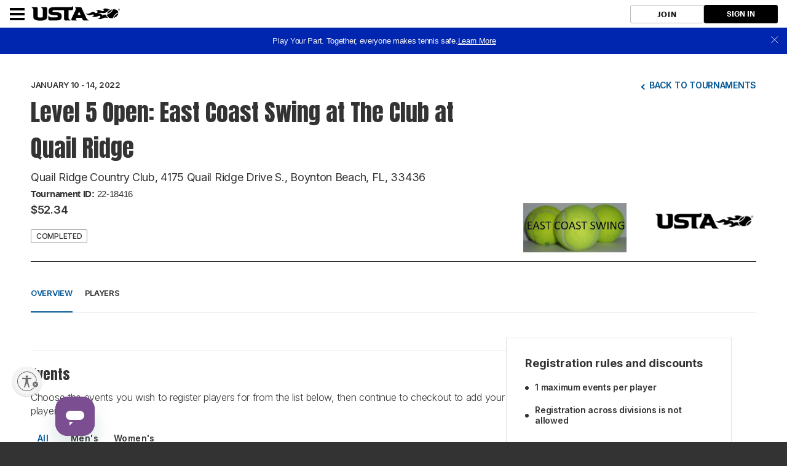

--- FILE ---
content_type: text/html; charset=utf-8
request_url: https://playtennis.usta.com/competitions/quailridgecountryclub/Tournaments/overview/845C86EB-EA5F-48B1-9F5E-12342C0F3EDE
body_size: 15043
content:



<!DOCTYPE html>
<!--[if lt IE 7]>      <html lang="en" class="no-js lt-ie9 lt-ie8 lt-ie7"> <![endif]-->
<!--[if IE 7]>         <html lang="en" class="no-js lt-ie9 lt-ie8"> <![endif]-->
<!--[if IE 8]>         <html lang="en" class="no-js lt-ie9"> <![endif]-->
<!--[if IE 9]>         <html lang="en" class="no-js lt-ie10"> <![endif]-->
<!--[if gt IE 9]><!-->
<html lang="en" class="no-js">
<!--<![endif]-->

<head>

    
    

    <title>USTA / </title>

    
    <script>
        var $jsonp = (function () {
            var that = {};
            that.send = function (src, options) {
                var callback_name = 'provider', on_success = options.onSuccess; on_timeout = function () { };
                var timeout_trigger = window.setTimeout(function () { window[callback_name] = function () { }; on_timeout(); }, 10000);
                window[callback_name] = function (data) { window.clearTimeout(timeout_trigger); on_success(data); };
                var script = document.createElement('script'); script.type = 'text/javascript'; script.async = true; script.src = src;
                document.getElementsByTagName('head')[0].appendChild(script);
            };
            return that;
        })();

        $jsonp.send('https://auth-playtennis.usta.com/Account/Provider', { onSuccess: function (data) { if (data != 'None') { window.location = '/Account/AutoSignIn?provider=' + data + '&returnUrl=' + encodeURIComponent(window.location); } } });
    </script>


    <meta charset="utf-8" />
    <meta http-equiv="x-ua-compatible" content="ie=edge" />
    <meta name="viewport" content="width=device-width" />
    <meta name="description" content="" />

    

    <!-- Framebuster -->
    <script type="text/javascript">if (top.location != self.location) top.location = self.location.href;</script>

    <!-- Fonts -->
    <link rel="preconnect" href="https://fonts.googleapis.com" />
    <link rel="preconnect" href="https://fonts.gstatic.com" crossorigin />
    <link href="https://fonts.googleapis.com/css2?family=Anton&family=Inter:wght@100..900&display=swap" rel="stylesheet" />

    <!-- CSS -->
    <link href="https://playtennis.usta.com/content/public/clubspark/usta/venue/css/comp-core.css?c=en-US&amp;v=639004564960000000-" rel="stylesheet" type="text/css" />

     
    
    <script async src="https://www.googletagmanager.com/gtag/js?id=UA-109803562-2"></script>
    <script>
        window.dataLayer = window.dataLayer || [];
        function gtag() { dataLayer.push(arguments); }
        gtag('js', new Date());
        gtag('config', 'UA‌-109803562-2');
    </script>


     <script type="module" crossorigin src="https://prd-usta-kube.clubspark.pro/venue-tournaments/static/js/main.venue-tournaments.js"></script> <script type="module">try { import.meta.url; import("_").catch(() => 1); } catch (e) { } window.__vite_is_modern_browser = true;</script> <script type="module">!function () { if (window.__vite_is_modern_browser) return; console.warn("vite: loading legacy build because dynamic import or import.meta.url is unsupported, syntax error above should be ignored"); var e = document.getElementById("vite-legacy-polyfill"), n = document.createElement("script"); n.src = e.src, n.onload = function () { System.import(document.getElementById('vite-legacy-entry').getAttribute('data-src')) }, document.body.appendChild(n) }();</script> 

    <!-- Modenizr -->
    <script type="text/javascript" src="https://playtennis.usta.com/Scripts/Standalone/modernizr-2.8.3.min.js?c=en-US&amp;v=639004564960000000-"></script>

    <!--[if lte IE 9]>
        <script src="https://playtennis.usta.com/Scripts/Standalone/html5shiv.min.js?c=en-US&amp;v=639004564960000000-"></script>
    <![endif]-->
    <!-- JS configuration -->
    <script type="text/javascript" src="/quailridgecountryclub/settings.js?v=639004564960000000--639040002780732569&VenueMode=brand"></script>

    

     
    
        <script type="text/javascript">
            window.digitalData = {"pageName":"tmt:venuetournaments:overview","organizationId":"ad3cd226-ee31-4c5e-97d3-5b9948792c2d","tournamentId":"845c86eb-ea5f-48b1-9f5e-12342c0f3ede"};
        </script>
    <script src="//assets.adobedtm.com/15c795eb812c/31d6b70f8846/launch-249ff0107360.min.js"></script>


    



    <script id="usntA42start" src="https://a42cdn.usablenet.com/a42/usta/default/prod/cs-start" async data-rapid="true"></script>


</head>

<body class="tournaments-v2-page tournaments-v2-list">
    <!-- Social ICONS -->
<div class="hidden">
    <svg viewBox="0 0 24 24" id="icon-social-facebook" version="1.1" xmlns="http://www.w3.org/2000/svg" xmlns:xlink="http://www.w3.org/1999/xlink">
        <g id="Icons/Social/Facebook" stroke="none" stroke-width="1">
            <path d="M10.1581956,22.9999499 L10.1581956,13.6073942 L7,13.6073942 L7,9.87498122 L10.1581956,9.87498122 L10.1581956,6.92186327 C10.1581956,5.36327323 10.5956948,4.15331518 11.4706925,3.29198911 C12.3456902,2.43066304 13.5077972,2 14.9570123,2 C16.1327909,2 17.0898197,2.05468716 17.8280992,2.16406211 L17.8280992,5.48631981 L15.8593539,5.48631981 C15.1210744,5.48631981 14.6152164,5.65038192 14.3417794,5.97850614 C14.1230301,6.2519432 14.0136552,6.68944174 14.0136552,7.29100301 L14.0136552,9.87498122 L17.499975,9.87498122 L17.0077886,13.6073942 L14.0136552,13.6073942 L14.0136552,22.9999499 L10.1581956,22.9999499 Z" id=""></path>
        </g>
    </svg>

    <svg id="icon-social-instagram" viewBox="0 0 24 24" version="1.1" xmlns="http://www.w3.org/2000/svg" xmlns:xlink="http://www.w3.org/1999/xlink">
        <g id="Icons/Social/Instagram" stroke="none" stroke-width="1">
            <path d="M12.1874781,7.47069247 C13.0351325,7.47069247 13.8212631,7.68260623 14.5458709,8.10643314 C15.2704788,8.53026004 15.8446961,9.10447742 16.2685231,9.82908528 C16.69235,10.5536931 16.9042637,11.3398237 16.9042637,12.1874781 C16.9042637,13.0351325 16.69235,13.8212631 16.2685231,14.5458709 C15.8446961,15.2704788 15.2704788,15.8446961 14.5458709,16.2685231 C13.8212631,16.69235 13.0351325,16.9042637 12.1874781,16.9042637 C11.3398237,16.9042637 10.5536931,16.69235 9.82908528,16.2685231 C9.10447742,15.8446961 8.53026004,15.2704788 8.10643314,14.5458709 C7.68260623,13.8212631 7.47069247,13.0351325 7.47069247,12.1874781 C7.47069247,11.3398237 7.68260623,10.5536931 8.10643314,9.82908528 C8.53026004,9.10447742 9.10447742,8.53026004 9.82908528,8.10643314 C10.5536931,7.68260623 11.3398237,7.47069247 12.1874781,7.47069247 Z M12.1874781,15.2636426 C13.0351325,15.2636426 13.7597398,14.9628623 14.361301,14.361301 C14.9628623,13.7597398 15.2636426,13.0351325 15.2636426,12.1874781 C15.2636426,11.3398237 14.9628623,10.6152164 14.361301,10.0136552 C13.7597398,9.41209388 13.0351325,9.11131355 12.1874781,9.11131355 C11.3398237,9.11131355 10.6152164,9.41209388 10.0136552,10.0136552 C9.41209388,10.6152164 9.11131355,11.3398237 9.11131355,12.1874781 C9.11131355,13.0351325 9.41209388,13.7597398 10.0136552,14.361301 C10.6152164,14.9628623 11.3398237,15.2636426 12.1874781,15.2636426 Z M18.2167606,7.26561483 C18.1894167,7.56639515 18.0732063,7.82616058 17.8681286,8.04490985 C17.663051,8.26365912 17.4101217,8.37303406 17.1093414,8.37303406 C16.808561,8.37303406 16.5487956,8.26365912 16.3300463,8.04490985 C16.1112971,7.82616058 16.0019221,7.56639515 16.0019221,7.26561483 C16.0019221,6.96483451 16.1112971,6.70506908 16.3300463,6.48631981 C16.5487956,6.26757054 16.808561,6.1581956 17.1093414,6.1581956 C17.4101217,6.1581956 17.6698871,6.26757054 17.8886364,6.48631981 C18.1073856,6.70506908 18.2167606,6.96483451 18.2167606,7.26561483 Z M21.3339407,8.37303406 C21.3612846,9.13865745 21.3749562,10.4101388 21.3749562,12.1874781 C21.3749562,13.9648174 21.3544484,15.2431349 21.3134329,16.0224299 C21.2724174,16.8017249 21.1562069,17.4784811 20.9648009,18.0526985 C20.7187078,18.7362908 20.3427319,19.331016 19.8368739,19.8368739 C19.331016,20.3427319 18.7362908,20.7187078 18.0526985,20.9648009 C17.4784811,21.1562069 16.8017249,21.2724174 16.0224299,21.3134329 C15.2431349,21.3544484 13.9648174,21.3749562 12.1874781,21.3749562 C10.4101388,21.3749562 9.13182132,21.3544484 8.3525263,21.3134329 C7.57323128,21.2724174 6.89647509,21.1425347 6.3222577,20.9237854 C5.63866538,20.7050361 5.04394023,20.3427319 4.53808227,19.8368739 C4.03222431,19.331016 3.65624844,18.7362908 3.41015527,18.0526985 C3.21874927,17.4784811 3.10253882,16.8017249 3.06152329,16.0224299 C3.02050776,15.2431349 3,13.9648174 3,12.1874781 C3,10.4101388 3.02050776,9.13182132 3.06152329,8.3525263 C3.10253882,7.57323128 3.21874927,6.89647509 3.41015527,6.3222577 C3.65624844,5.63866538 4.03222431,5.04394023 4.53808227,4.53808227 C5.04394023,4.03222431 5.63866538,3.65624844 6.3222577,3.41015527 C6.89647509,3.21874927 7.57323128,3.10253882 8.3525263,3.06152329 C9.13182132,3.02050776 10.4101388,3 12.1874781,3 C13.9648174,3 15.2431349,3.02050776 16.0224299,3.06152329 C16.8017249,3.10253882 17.4784811,3.21874927 18.0526985,3.41015527 C18.7362908,3.65624844 19.331016,4.03222431 19.8368739,4.53808227 C20.3427319,5.04394023 20.7187078,5.63866538 20.9648009,6.3222577 C21.1562069,6.89647509 21.2792535,7.58006741 21.3339407,8.37303406 Z M19.3651954,17.6015277 C19.5292575,17.1366853 19.6386324,16.3984058 19.6933196,15.3866892 C19.7206635,14.7851279 19.7343351,13.9374741 19.7343351,12.8437265 L19.7343351,11.5312297 C19.7343351,10.4101388 19.7206635,9.56248435 19.6933196,8.98826697 C19.6386324,7.94920716 19.5292575,7.21092767 19.3651954,6.7734285 C19.0370711,5.92577407 18.4491821,5.33788505 17.6015277,5.00976083 C17.1640285,4.84569872 16.425749,4.73632378 15.3866892,4.68163662 C14.7851279,4.65429272 13.9374741,4.64062109 12.8437265,4.64062109 L11.5312297,4.64062109 C10.4374821,4.64062109 9.58982825,4.65429272 8.98826697,4.68163662 C7.97655043,4.73632378 7.23827094,4.84569872 6.7734285,5.00976083 C5.92577407,5.33788505 5.33788505,5.92577407 5.00976083,6.7734285 C4.84569872,7.21092767 4.73632378,7.94920716 4.68163662,8.98826697 C4.65429272,9.58982825 4.64062109,10.4374821 4.64062109,11.5312297 L4.64062109,12.8437265 C4.64062109,13.9374741 4.65429272,14.7851279 4.68163662,15.3866892 C4.73632378,16.3984058 4.84569872,17.1366853 5.00976083,17.6015277 C5.36522894,18.4491821 5.95311796,19.0370711 6.7734285,19.3651954 C7.23827094,19.5292575 7.97655043,19.6386324 8.98826697,19.6933196 C9.58982825,19.7206635 10.4374821,19.7343351 11.5312297,19.7343351 L12.8437265,19.7343351 C13.9648174,19.7343351 14.8124718,19.7206635 15.3866892,19.6933196 C16.425749,19.6386324 17.1640285,19.5292575 17.6015277,19.3651954 C18.4491821,19.0097272 19.0370711,18.4218382 19.3651954,17.6015277 Z"></path>
        </g>
    </svg>

    <svg viewBox="0 0 24 24" id="icon-social-twitter" version="1.1" xmlns="http://www.w3.org/2000/svg" xmlns:xlink="http://www.w3.org/1999/xlink">
        <g id="Icons/Social/Twitter" stroke="none" stroke-width="1">
            <path d="M20.826127,7.26561483 C20.8534709,7.37498978 20.8671425,7.55272352 20.8671425,7.79881668 C20.8671425,9.76756199 20.3886278,11.6679479 19.4315991,13.499975 C18.4472264,15.4413764 17.0663701,16.9862948 15.2890308,18.1347295 C13.3476294,19.4198825 11.1191187,20.0624593 8.60349988,20.0624593 C6.19725541,20.0624593 3.9960892,19.4198825 2,18.1347295 C2.30078032,18.1620734 2.6425768,18.1757451 3.02538818,18.1757451 C5.02147738,18.1757451 6.81248832,17.5605122 8.39842224,16.3300463 C7.44139349,16.3300463 6.60057518,16.0497738 5.87596732,15.489228 C5.15135947,14.9286823 4.65233763,14.2245828 4.37890058,13.3769284 C4.65233763,13.4042723 4.91210243,13.4179439 5.1581956,13.4179439 C5.54100697,13.4179439 5.92381898,13.3769284 6.30663036,13.2948973 C5.3222577,13.0761481 4.50194716,12.5702895 3.84569872,11.7773228 C3.18945029,10.9843562 2.86132607,10.0820146 2.86132607,9.07029803 L2.86132607,8.98826697 C3.46288735,9.34373508 4.10546352,9.53514046 4.78905585,9.56248435 C4.21483847,9.15232908 3.74999604,8.63279886 3.39452793,8.00389432 C3.03905981,7.37498978 2.86132607,6.68456132 2.86132607,5.9326102 C2.86132607,5.18065907 3.06640371,4.46288735 3.47655898,3.77929502 C4.54296269,5.11913578 5.84862343,6.18553949 7.39354183,6.97850614 C8.93846023,7.77147279 10.5859168,8.20897196 12.3359129,8.29100301 C12.2812257,7.96287879 12.2538818,7.63475457 12.2538818,7.30663036 C12.2538818,6.54100697 12.4452878,5.82323525 12.8280992,5.15331518 C13.2109106,4.48339511 13.7304408,3.95702876 14.3866892,3.57421738 C15.0429377,3.191406 15.7538732,3 16.5194966,3 C17.1484012,3 17.7294547,3.12304658 18.2626565,3.36913974 C18.7958584,3.61523291 19.267537,3.94335713 19.6776922,4.3535124 C20.6620649,4.1621064 21.5780781,3.82031054 22.4257326,3.32812422 C22.0976083,4.33984076 21.4687038,5.13280741 20.5390183,5.7070248 C21.3593288,5.59764985 22.1796394,5.36522894 22.9999499,5.00976083 C22.3983887,5.88475854 21.6737814,6.63671029 20.826127,7.26561483 Z"></path>
        </g>
    </svg>

    <svg id="icon-alert" viewBox="0 0 24 24" fill="none" xmlns="http://www.w3.org/2000/svg">
        <path d="M20.399 11.853c.08 4.638-3.76 8.464-8.399 8.545-4.639.08-8.318-3.614-8.399-8.253-.08-4.637 3.76-8.464 8.399-8.544 4.639-.081 8.318 3.615 8.399 8.252zM12 12.708V7.744" stroke="#737680" stroke-width="1.5" stroke-miterlimit="10" stroke-linecap="round" stroke-linejoin="round" />
        <path d="M12.354 15.544a.354.354 0 1 1-.708 0 .354.354 0 0 1 .708 0z" fill="#737680" stroke="#737680" stroke-width="1.2" stroke-miterlimit="10" stroke-linejoin="round" />
    </svg>

    <svg id="icon-alert-2" viewBox="0 0 24 24" fill="none" xmlns="http://www.w3.org/2000/svg">
        <path d="M20.399 11.853c.08 4.638-3.76 8.464-8.399 8.545-4.639.08-8.318-3.614-8.399-8.253-.08-4.637 3.76-8.464 8.399-8.544 4.639-.081 8.318 3.615 8.399 8.252zM12 12.708V7.744" stroke-width="1.5" stroke-miterlimit="10" stroke-linecap="round" stroke-linejoin="round" />
        <path d="M12.354 15.544a.354.354 0 1 1-.708 0 .354.354 0 0 1 .708 0z" stroke-width="1.2" stroke-miterlimit="10" stroke-linejoin="round" />
    </svg>

    <svg id="icon-notification" viewBox="0 0 72 72" fill="none" xmlns="http://www.w3.org/2000/svg">
        <g opacity="0.5">
            <path d="M41.7501 8.99805H65.6157C67.8248 8.99805 69.6157 10.7889 69.6157 12.998V57.633C69.6157 59.8421 67.8248 61.633 65.6157 61.633H5.49988C3.29074 61.633 1.49988 59.8421 1.49988 57.633V12.998C1.49988 10.7889 3.29074 8.99805 5.49988 8.99805H29.3654" stroke="#323950" stroke-width="1.5" stroke-miterlimit="10" stroke-linecap="round" stroke-linejoin="round" />
            <path opacity="0.48" d="M47.2756 27.9939L47.2599 27.9685C47.2528 27.9565 47.2456 27.9445 47.2379 27.9328C47.0243 27.5951 46.7447 27.2965 46.4445 27.1002L35.9552 21.2416C35.646 21.135 35.3203 21.0817 34.9925 21.0841C34.6245 21.0841 34.2566 21.1472 33.9469 21.2731L29.5764 23.7142L23.6729 27.0356C23.3275 27.2312 23.0027 27.5663 22.7645 27.9526C22.7534 27.9702 22.7428 27.9883 22.7322 28.0062L22.7279 28.0135C22.5112 28.3821 22.3751 28.7896 22.3751 29.1586V40.4769C22.3751 41.255 22.9887 42.21 23.6786 42.5996L33.7656 48.2587C34.1045 48.4498 34.5519 48.5467 35.0014 48.5501H35.0254C35.4828 48.5501 35.9403 48.4529 36.2854 48.2582L46.3459 42.599C47.0358 42.21 47.6439 41.255 47.6439 40.4764V29.1578C47.6428 28.7832 47.5001 28.3676 47.2756 27.9939ZM34.9985 34.83L34.9948 34.832L29.73 37.8021L31.6064 32.9266L34.9985 24.1131V34.83ZM35.0102 45.5225L35.0005 34.8532L40.2447 31.9234L35.0102 45.5225Z" fill="#323950" />
        </g>
    </svg>

    <svg version="1.1" id="icon-social-email" xmlns="http://www.w3.org/2000/svg" xmlns:xlink="http://www.w3.org/1999/xlink" viewBox="0 0 24 24" xml:space="preserve">
        
    <path d="M12.027,12.998h0.004c0.159,0,0.316-0.049,0.442-0.138l0.035-0.023c0.007-0.006,0.015-0.01,0.024-0.016l0.401-0.355 l9.577-8.417C22.491,4.02,22.457,4,22.42,4H1.58C1.555,4,1.531,4.009,1.51,4.027l10.021,8.795 C11.658,12.933,11.837,12.998,12.027,12.998L12.027,12.998z M1,5.691v12.478l7.178-6.176L1,5.691z M15.831,12.035L23,18.172V5.732 L15.831,12.035z M13.083,14.537c-0.287,0.249-0.66,0.388-1.054,0.388c-0.393,0-0.766-0.136-1.052-0.386l-1.645-1.444L1.468,19.86 v0.021C1.468,19.945,1.519,20,1.582,20h20.84c0.059,0,0.11-0.055,0.11-0.119v-0.019l-7.857-6.724L13.083,14.537z M13.083,13.539" />































































































































































































































































































































































































































































































































        </svg>

    <svg id="social-facebook-v2" xmlns="http://www.w3.org/2000/svg" viewBox="0 0 42 42">
        <g>
            <path d="M21,1c11.028,0,20,8.972,20,20s-8.972,20-20,20S1,32.028,1,21S9.972,1,21,1 M21,0C9.402,0,0,9.402,0,21s9.402,21,21,21
		s21-9.402,21-21S32.598,0,21,0L21,0z" />
        </g>
        <g>
            <g>
                <defs><rect id="SVGID_3_" x="15" y="10.014" width="12" height="21.972" /></defs>
                <clipPath id="SVGID_1_"><use xlink:href="#SVGID_3_" style="overflow:visible;" /></clipPath>
                <path class="st0" d="M26.432,9.99l-2.849-0.004c-3.201,0-5.27,2.122-5.27,5.407v2.493h-2.865c-0.247,0-0.447,0.2-0.447,0.447
			v3.613c0,0.246,0.201,0.447,0.447,0.447h2.865v9.116c0,0.247,0.201,0.447,0.449,0.447h3.737c0.248,0,0.449-0.2,0.449-0.447v-9.116
			h3.349c0.248,0,0.448-0.201,0.448-0.447l0.002-3.613c0-0.118-0.048-0.232-0.132-0.317c-0.084-0.084-0.198-0.131-0.317-0.131h-3.35
			v-2.114c0-1.016,0.242-1.531,1.565-1.531l1.92-0.001c0.248,0,0.448-0.201,0.448-0.448v-3.354
			C26.878,10.191,26.679,9.991,26.432,9.99L26.432,9.99z M26.432,9.99" />
            </g>
        </g>
    </svg>
    <svg id="social-email-v2" xmlns="http://www.w3.org/2000/svg" viewBox="0 0 42 42">
        <g>
            <path d="M21,1c11.028,0,20,8.972,20,20s-8.972,20-20,20S1,32.028,1,21S9.972,1,21,1 M21,0C9.402,0,0,9.402,0,21s9.402,21,21,21
		s21-9.402,21-21S32.598,0,21,0L21,0z" />
        </g>
        <path d="M21.027,21.998h0.004c0.159,0,0.316-0.049,0.442-0.138l0.035-0.023c0.007-0.006,0.015-0.01,0.024-0.016l0.401-0.355
	l9.577-8.417C31.491,13.02,31.457,13,31.42,13H10.58c-0.025,0-0.049,0.009-0.07,0.027l10.021,8.795
	C20.658,21.933,20.837,21.998,21.027,21.998L21.027,21.998z M10,14.691v12.478l7.178-6.176L10,14.691z M24.831,21.035L32,27.172
	v-12.44L24.831,21.035z M22.083,23.537c-0.287,0.249-0.66,0.388-1.054,0.388c-0.393,0-0.766-0.136-1.052-0.386l-1.645-1.444
	l-7.864,6.765v0.021c0,0.064,0.051,0.119,0.114,0.119h20.84c0.059,0,0.11-0.055,0.11-0.119v-0.019l-7.857-6.724L22.083,23.537z" />
    </svg>
    <svg id="social-twitter-v2" xmlns="http://www.w3.org/2000/svg" viewBox="0 0 42 42">
        <g>
            <path d="M21,1c11.028,0,20,8.972,20,20s-8.972,20-20,20S1,32.028,1,21S9.972,1,21,1 M21,0C9.402,0,0,9.402,0,21s9.402,21,21,21
		s21-9.402,21-21S32.598,0,21,0L21,0z" />
        </g>
        <g>
            <path d="M31.439,14.527c-0.765,0.339-1.593,0.574-2.459,0.677c0.885-0.53,1.561-1.37,1.886-2.372
		c-0.828,0.491-1.746,0.848-2.727,1.039c-0.777-0.829-1.892-1.351-3.122-1.351c-2.364,0-4.282,1.918-4.282,4.281
		c0,0.338,0.04,0.662,0.11,0.975c-3.562-0.179-6.715-1.88-8.83-4.473c-0.37,0.631-0.58,1.37-0.58,2.154
		c0,1.484,0.758,2.797,1.905,3.561c-0.702-0.018-1.357-0.215-1.936-0.535v0.053c0,2.076,1.477,3.809,3.433,4.204
		c-0.358,0.096-0.739,0.145-1.127,0.145c-0.274,0-0.542-0.024-0.809-0.075c0.548,1.701,2.126,2.935,4.001,2.975
		c-1.467,1.147-3.314,1.828-5.321,1.828c-0.344,0-0.682-0.019-1.019-0.057c1.899,1.217,4.148,1.923,6.568,1.923
		c7.875,0,12.182-6.524,12.182-12.18l-0.013-0.554C30.139,16.14,30.865,15.388,31.439,14.527L31.439,14.527z M31.439,14.527" />
        </g>
    </svg>
    <svg xmlns="http://www.w3.org/2000/svg" xmlns:xlink="http://www.w3.org/1999/xlink" style="margin: auto; background: none; display: block; shape-rendering: auto; animation-play-state: running; animation-delay: 0s;" viewBox="0 0 100 100" preserveAspectRatio="xMidYMid" id="generic-loader">
        <circle cx="50" cy="50" fill="none" stroke="#aaaaaa" stroke-width="3" r="32" stroke-dasharray="150.79644737231007 52.26548245743669" style="animation-play-state: running; animation-delay: 0s;" transform="rotate(242.84 50 50)">
            <animateTransform attributeName="transform" type="rotate" repeatCount="indefinite" dur="1s" values="0 50 50;360 50 50" keyTimes="0;1" style="animation-play-state: running; animation-delay: 0s;"></animateTransform>
        </circle>
    </svg>
    <svg version="1.1" id="icon-lookup" viewBox="0 0 24 24"><g><path d="M11.044,5.055c2.866,0,5.19,2.324,5.19,5.19s-2.324,5.19-5.19,5.19s-5.19-2.324-5.19-5.19l0,0 C5.854,7.379,8.178,5.055,11.044,5.055 M11.044,3.001C7.043,3.002,3.799,6.247,3.8,10.248c0.001,2.91,1.742,5.537,4.422,6.671 c3.686,1.558,7.937-0.167,9.495-3.853s-0.167-7.937-3.853-9.495C12.972,3.193,12.012,2.998,11.043,3l0,0L11.044,3.001z" /><rect x="16.667" y="13.143" transform="matrix(-0.7071 0.7071 -0.7071 -0.7071 42.0791 16.1526)" width="2.054" height="7.296" /></g></svg>
    <svg id="open-page-icon" xmlns="http://www.w3.org/2000/svg" width="12" height="13" fill="none" viewBox="0 0 12 13">
        <path fill="#fff" fill-rule="evenodd" d="M10.668 7.335v3.333c0 .737-.597 1.334-1.333 1.334H1.334C.597 12.002 0 11.405 0 10.668v-8c0-.737.597-1.334 1.334-1.334h3.333v1.333H1.334v8.001h8V7.335h1.334zm-.002-5.058L5.804 7.139l-.943-.943 4.862-4.862H6.666V0H12v5.334h-1.334V2.277z" clip-rule="evenodd" />
    </svg>
    <svg id="open-page-icon-2" xmlns="http://www.w3.org/2000/svg" width="12" height="13" fill="none" viewBox="0 0 12 13">
        <path fill="#005595" fill-rule="evenodd" d="M10.668 7.335v3.333c0 .737-.597 1.334-1.333 1.334H1.334C.597 12.002 0 11.405 0 10.668v-8c0-.737.597-1.334 1.334-1.334h3.333v1.333H1.334v8.001h8V7.335h1.334zm-.002-5.058L5.804 7.139l-.943-.943 4.862-4.862H6.666V0H12v5.334h-1.334V2.277z" clip-rule="evenodd" />
    </svg>
    <svg xmlns="http://www.w3.org/2000/svg" id="icon-date" width="20" height="19" fill="none" viewBox="0 0 20 19">
        <path stroke="#333" stroke-linecap="square" stroke-miterlimit="10" stroke-width="1.3" d="M2.083 6.855h16.625M17.197 3.077H3.595c-.835 0-1.512.676-1.512 1.511v11.335c0 .835.677 1.512 1.512 1.512h13.602c.835 0 1.511-.677 1.511-1.512V4.588c0-.835-.676-1.511-1.511-1.511zM5.862 1.565v2.267M14.93 1.565v2.267" class="icon-stroke-1" />
    </svg>

    <svg xmlns="http://www.w3.org/2000/svg" width="20" height="19" fill="none" id="icon-date-v2" viewBox="0 0 20 19">
        <path fill="none" stroke-linecap="square" stroke-miterlimit="10" stroke-width="1.3" d="M2.083 6.855h16.625M17.197 3.077H3.595c-.835 0-1.512.676-1.512 1.511v11.335c0 .835.677 1.512 1.512 1.512h13.602c.835 0 1.511-.677 1.511-1.512V4.588c0-.835-.676-1.511-1.511-1.511zM5.862 1.565v2.267M14.93 1.565v2.267" />
    </svg>

    <svg xmlns="http://www.w3.org/2000/svg" width="20" height="19" fill="none" id="icon-date-v2" viewBox="0 0 20 19">
        <path fill="none" stroke-linecap="square" stroke-miterlimit="10" stroke-width="1.3" d="M2.083 6.855h16.625M17.197 3.077H3.595c-.835 0-1.512.676-1.512 1.511v11.335c0 .835.677 1.512 1.512 1.512h13.602c.835 0 1.511-.677 1.511-1.512V4.588c0-.835-.676-1.511-1.511-1.511zM5.862 1.565v2.267M14.93 1.565v2.267" />
    </svg>

    <svg xmlns="http://www.w3.org/2000/svg" id="icon-time" width="19" height="18" fill="none" viewBox="0 0 19 18">
        <path stroke="#333" stroke-linecap="square" stroke-miterlimit="10" stroke-width="1.3" d="M9.5 16.875c4.35 0 7.875-3.526 7.875-7.875 0-4.35-3.526-7.875-7.875-7.875-4.35 0-7.875 3.526-7.875 7.875 0 4.35 3.526 7.875 7.875 7.875z" />
        <path stroke="#333" stroke-linecap="square" stroke-miterlimit="10" stroke-width="1.3" d="M9.5 4.705V9h4.296" />
    </svg>

    <svg xmlns="http://www.w3.org/2000/svg" id="icon-time-v2" width="19" height="18" fill="none" viewBox="0 0 19 18">
        <path fill="none" stroke-linecap="square" stroke-miterlimit="10" stroke-width="1.3" d="M9.5 16.875c4.35 0 7.875-3.526 7.875-7.875 0-4.35-3.526-7.875-7.875-7.875-4.35 0-7.875 3.526-7.875 7.875 0 4.35 3.526 7.875 7.875 7.875z" />
        <path fill="none" stroke-linecap="square" stroke-miterlimit="10" stroke-width="1.3" d="M9.5 4.705V9h4.296" />
    </svg>

    <svg id="icon-cost" xmlns="http://www.w3.org/2000/svg" width="20" height="20" fill="none" viewBox="0 0 20 20">
        <path stroke-linejoin="round" stroke-miterlimit="10" d="M10 19.167c5.063 0 9.167-4.104 9.167-9.166 0-5.063-4.104-9.167-9.167-9.167S.833 4.938.833 10.001c0 5.062 4.104 9.166 9.167 9.166z" />
        <path stroke-linecap="round" stroke-linejoin="round" stroke-miterlimit="10" d="M7.917 12.084c0 1.15.932 2.083 2.083 2.083 1.15 0 2.083-.932 2.083-2.083 0-1.15-.932-2.083-2.083-2.083-1.15 0-2.083-.933-2.083-2.084 0-1.15.932-2.083 2.083-2.083 1.15 0 2.083.933 2.083 2.083M10 4.584v10.833" />
    </svg>

    <svg id="close-icon" xmlns="http://www.w3.org/2000/svg" width="18" height="19" fill="none" viewBox="0 0 18 19">
        <path stroke="#333" stroke-linecap="round" stroke-width="2" d="M16.975 1.025L1.026 16.974M16.974 17.458L1.025 1.509" />
    </svg>

    <svg id="close-icon-flex" xmlns="http://www.w3.org/2000/svg" fill="none" viewBox="0 0 18 19">
        <path stroke-linecap="round" stroke-width="2" d="M16.975 1.025L1.026 16.974M16.974 17.458L1.025 1.509" />
    </svg>

    <svg id="icon-trophy" xmlns="http://www.w3.org/2000/svg" width="72" height="72" fill="none" viewBox="0 0 72 72">
        <g opacity=".5">
            <path fill="#3E424E" fill-rule="evenodd" d="M18.392 2h35.215v26.842c0 6.55-4.546 12.108-10.565 14.634v15.545H28.956V43.476c-6.018-2.526-10.564-8.084-10.564-14.634V2zm25.65 19.33c0 4.514-3.6 8.174-8.043 8.174-4.442 0-8.043-3.66-8.043-8.174 0-4.515 3.601-8.174 8.043-8.174 4.442 0 8.044 3.66 8.044 8.174z" clip-rule="evenodd" opacity=".1" />
            <path stroke="#333" stroke-linecap="round" stroke-linejoin="round" stroke-miterlimit="10" stroke-width="1.5" d="M53.608 59.263H18.393V70h35.215V59.263z" />
            <path stroke="#333" stroke-miterlimit="10" stroke-width="1.5" d="M18.392 6.983H6v12.196c0 8.04 5.858 14.454 13.558 15.173M52.442 34.352C60.142 33.634 66 27.22 66 19.179V6.983H53.608" />
            <path fill-rule="evenodd" stroke="#333" stroke-linecap="round" stroke-linejoin="round" stroke-miterlimit="10" stroke-width="1.5" d="M18.392 2h35.215v26.842c0 6.55-4.546 12.108-10.565 14.634v15.545H28.956V43.476c-6.018-2.526-10.564-8.084-10.564-14.634V2zm25.65 19.33c0 4.514-3.6 8.174-8.043 8.174-4.442 0-8.043-3.66-8.043-8.174 0-4.515 3.601-8.174 8.043-8.174 4.442 0 8.044 3.66 8.044 8.174z" clip-rule="evenodd" />
            <path stroke="#333" stroke-linecap="round" stroke-linejoin="round" stroke-miterlimit="10" stroke-width="1.5" d="M36 29.504c4.442 0 8.043-3.66 8.043-8.174 0-4.514-3.6-8.174-8.043-8.174-4.442 0-8.043 3.66-8.043 8.174 0 4.515 3.601 8.174 8.043 8.174z" />
        </g>
    </svg>

    <svg id="icon-help" xmlns="http://www.w3.org/2000/svg" width="18" height="22" fill="none" viewBox="0 0 18 22">
        <path stroke="#767676" stroke-linecap="round" stroke-linejoin="round" stroke-miterlimit="10" stroke-width="1.5" d="M9 16.335c4.05 0 7.333-3.284 7.333-7.334S13.05 1.668 9 1.668c-4.05 0-7.333 3.283-7.333 7.333 0 4.05 3.283 7.334 7.333 7.334z" />
        <path stroke="#767676" stroke-linecap="round" stroke-linejoin="round" stroke-miterlimit="10" stroke-width="1.5" d="M7 6.969C7 5.882 7.895 5 9 5c1.104 0 2 .882 2 1.969 0 1.088-.667 1.312-2 2.297v1.067" />
        <g>
            <path fill="#767676" d="M9.333 12.67c0 .184-.149.333-.333.333-.184 0-.334-.15-.334-.334 0-.184.15-.333.334-.333.184 0 .333.149.333.333z" />
            <path stroke="#767676" stroke-linejoin="round" stroke-miterlimit="10" stroke-width="1.5" d="M9.333 12.67c0 .184-.149.333-.333.333-.184 0-.334-.15-.334-.334 0-.184.15-.333.334-.333.184 0 .333.149.333.333z" />
        </g>
    </svg>

    <svg xmlns="http://www.w3.org/2000/svg" width="28" height="28" viewBox="0 0 28 28" id="icon-team">
        <g clip-path="url(#clip0)">
            <path d="M11.1 13.986H7.975L7.274 9.62l6.59-2.542c.082.145.175.283.274.415V7.11h2.486l.557-3.472-5.24-2.022c-.56.98-1.61 1.639-2.812 1.639-1.202 0-2.25-.66-2.81-1.639L1.076 3.637l.558 3.472H4.12v9.117c0 .12.097.217.216.217H11.1v-2.457z" opacity=".1" />
            <path stroke-linecap="round" stroke-linejoin="round" stroke-miterlimit="10" d="M14.138 7.5v-.387h2.486l.557-3.471-5.24-2.022c-.56.979-1.61 1.639-2.812 1.639-1.202 0-2.25-.66-2.81-1.639L1.076 3.642l.558 3.471H4.12v9.118c0 .12.097.217.216.217H11.1V13.99M11.834 1.615h-5.43" fill="none" />
            <path stroke-linecap="round" stroke-linejoin="round" stroke-miterlimit="10" d="M20.932 7.084c-.704 1.23-2.023 2.06-3.534 2.06-1.512 0-2.83-.83-3.534-2.06l-6.59 2.542.701 4.364H11.1v11.463c0 .15.122.273.272.273h12.052c.15 0 .27-.122.27-.273V13.99h3.126l.701-4.364-6.589-2.542z" fill="none" />
            <path stroke-linecap="round" stroke-linejoin="round" stroke-miterlimit="10" d="M17.398 9.144c1.511 0 2.83-.83 3.534-2.06h-7.069c.705 1.23 2.023 2.06 3.535 2.06z" fill="none" />
        </g>
        <defs>
            <clipPath id="clip0">
                <path fill="#fff" d="M0 0H28V28H0z" />
            </clipPath>
        </defs>
    </svg>

    <svg xmlns="http://www.w3.org/2000/svg" width="20" height="21" fill="none" viewBox="0 0 20 21" id="icon-info">
        <g stroke="#6E6E6E" stroke-linejoin="round" stroke-miterlimit="10" stroke-width="1.5" clip-path="url(#clip0)">
            <path stroke-linecap="round" d="M.835 10.672C.747 5.609 4.937 1.434 10 1.345c5.062-.087 9.077 3.945 9.165 9.008.088 5.061-4.103 9.238-9.165 9.325-5.062.089-9.078-3.945-9.165-9.006zM9.999 9.68v5.833" />
            <path fill="#6E6E6E" d="M9.583 6.347c0-.23.186-.417.416-.417.23 0 .417.187.417.417 0 .23-.186.417-.417.417-.23 0-.416-.187-.416-.417z" />
        </g>
        <defs>
            <clipPath id="clip0">
                <path fill="#fff" d="M0 0H20V20H0z" transform="translate(0 .51)" />
            </clipPath>
        </defs>
    </svg>

    <svg id="icon-progress-tick" width="15" height="15" viewBox="0 0 24 24" fill="none" xmlns="http://www.w3.org/2000/svg">
        <path d="M3 12L9 18L22 5" stroke="#000" stroke-width="1.7" stroke-miterlimit="10" stroke-linecap="round" stroke-linejoin="round" />
    </svg>

    <svg id="icon-help-2" xmlns="http://www.w3.org/2000/svg" width="20" height="23" fill="none" viewBox="0 0 20 23">
        <path stroke="#005595" stroke-linecap="round" stroke-linejoin="round" stroke-miterlimit="10" stroke-width="1.5" d="M10 19.166c5.063 0 9.167-4.104 9.167-9.166 0-5.063-4.104-9.167-9.167-9.167C4.938.833.833 4.937.833 10c0 5.062 4.105 9.166 9.167 9.166z" />
        <path stroke="#005595" stroke-linecap="round" stroke-linejoin="round" stroke-miterlimit="10" stroke-width="1.5" d="M7.5 7.46C7.5 6.103 8.619 5 10 5c1.38 0 2.5 1.102 2.5 2.46 0 1.361-.833 1.642-2.5 2.872v1.335" />
        <g filter="url(#filter0_d)">
            <path fill="#005595" d="M10.417 14.583c0 .23-.187.416-.417.416-.23 0-.416-.186-.416-.416 0-.23.186-.417.416-.417.23 0 .417.186.417.417z" />
            <path stroke="#005595" stroke-linejoin="round" stroke-miterlimit="10" stroke-width="1.5" d="M10.417 14.583c0 .23-.187.416-.417.416-.23 0-.416-.186-.416-.416 0-.23.186-.417.416-.417.23 0 .417.186.417.417z" />
        </g>
    </svg>


    <svg id="icon-list" xmlns="http://www.w3.org/2000/svg" viewBox="0 0 48 48">
        <path stroke-linecap="round" stroke-linejoin="round" stroke-miterlimit="10" stroke-width="1.5" d="M4.164 7.131l1.91-1.527h.382v7.64" />
        <path stroke-width="1.5" d="M16.77 8.736L46 8.736" />
        <path stroke-linecap="round" stroke-linejoin="round" stroke-miterlimit="10" stroke-width="1.5" d="M4.355 20.307c.578-.348 1.235-.545 1.91-.573 1.337 0 2.483.573 2.483 2.101 0 2.292-4.584 5.348-4.584 5.348v.382h4.584" />
        <path stroke-width="1.5" d="M16.77 23.35L46 23.35" />
        <path stroke-linecap="round" stroke-linejoin="round" stroke-miterlimit="10" stroke-width="1.5" d="M5.5 38.17c.955 0 3.056.19 3.056 2.1 0 1.338-1.146 2.093-2.674 2.102-.737-.015-1.458-.212-2.1-.573M3.972 34.923c.565-.377 1.23-.576 1.91-.573 1.15 0 2.292.573 2.292 1.719 0 1.527-1.528 2.1-2.292 2.1H5.5" />
        <path stroke-width="1.5" d="M16.769 37.965L45.999 37.965" />
    </svg>


    <svg id="icon-communication" xmlns="http://www.w3.org/2000/svg" viewBox="0 0 48 48">
        <path stroke-linecap="round" stroke-linejoin="round" stroke-miterlimit="10" stroke-width="1.5" d="M20.334 39.024c2.72 1.864 6.317 2.999 10.266 2.999 1.762 0 3.448-.237 5.025-.652l5.975 3.585v-6.463c2.72-2.116 4.4-5.01 4.4-8.204 0-1.557-.4-3.042-1.123-4.4" />
        <path stroke-linecap="round" stroke-linejoin="round" stroke-miterlimit="10" stroke-width="1.5" d="M21.8 3.889c-10.936 0-19.8 6.895-19.8 15.4 0 3.664 1.652 7.025 4.4 9.67v10.13l9.992-4.996c1.721.38 3.53.596 5.408.596 10.936 0 19.8-6.895 19.8-15.4 0-8.506-8.864-15.4-19.8-15.4z" />
    </svg>

    <svg id="icon-user" xmlns="http://www.w3.org/2000/svg" viewBox="0 0 48 48">
        <path stroke-miterlimit="10" stroke-width="1.5" d="M26.943 29.061c2.392-1.84 5.52-2.852 8.372-2.852 6.072 0 11.684 4.968 11.684 11.04H31.911M15.72 6.889c4.6 0 8.28 3.68 8.28 8.28s-3.68 8.28-8.28 8.28-8.28-3.68-8.28-8.28 3.68-8.28 8.28-8.28zM35.04 8.729c3.587 0 6.44 2.852 6.44 6.44 0 3.587-2.852 6.44-6.44 6.44-3.588 0-6.44-2.853-6.44-6.44 0-3.588 2.852-6.44 6.44-6.44zM1 41.849c0-8.096 6.624-14.72 14.72-14.72 3.22 0 6.256 1.012 8.832 2.944.276.184.46.368.736.552.276.184.46.368.644.644 1.288 1.288 2.392 2.76 3.128 4.508.828 1.932 1.288 3.956 1.288 6.072H1z" />
    </svg>

    <svg id="icon-warning" xmlns="http://www.w3.org/2000/svg" width="24" height="24" fill="none" viewBox="0 0 24 24">
        <path stroke="#D31F2A" stroke-linecap="round" stroke-linejoin="round" stroke-miterlimit="10" stroke-width="1.5" d="M12 14.111v-6" />
        <path fill="#D31F2A" stroke="#D31F2A" stroke-linejoin="round" stroke-miterlimit="10" stroke-width="1.5" d="M12.5 18.111c0 .277-.224.5-.5.5-.277 0-.5-.223-.5-.5 0-.276.223-.5.5-.5.276 0 .5.224.5.5z" />
        <path stroke="#D31F2A" stroke-width="1.5" d="M9.353 2.804c1.177-2.257 4.117-2.257 5.293 0l7.94 15.23c1.176 2.257-.294 5.077-2.646 5.077H4.06c-2.352 0-3.822-2.82-2.646-5.077l7.94-15.23z" />
    </svg>
    <svg id="icon-question" xmlns="http://www.w3.org/2000/svg" fill="none" viewBox="0 0 18 22">
        <path stroke-linecap="round" stroke-linejoin="round" stroke-miterlimit="10" stroke-width="1" d="M9 16.335c4.05 0 7.333-3.284 7.333-7.334S13.05 1.668 9 1.668c-4.05 0-7.333 3.283-7.333 7.333 0 4.05 3.283 7.334 7.333 7.334z" />
        <path stroke-linecap="round" stroke-linejoin="round" stroke-miterlimit="10" stroke-width="1" d="M7 6.969C7 5.882 7.895 5 9 5c1.104 0 2 .882 2 1.969 0 1.088-.667 1.312-2 2.297v1.067" />
        <g>
            <path d="M9.333 12.67c0 .184-.149.333-.333.333-.184 0-.334-.15-.334-.334 0-.184.15-.333.334-.333.184 0 .333.149.333.333z" />
            <path stroke-linejoin="round" stroke-miterlimit="10" stroke-width="1" d="M9.333 12.67c0 .184-.149.333-.333.333-.184 0-.334-.15-.334-.334 0-.184.15-.333.334-.333.184 0 .333.149.333.333z" />
        </g>
    </svg>

    <svg id="icon-add" width="16" height="16" viewBox="0 0 16 16" xmlns="http://www.w3.org/2000/svg">
        <path fill-rule="evenodd" clip-rule="evenodd" d="M7.00029 13.2784C7.00028 13.8307 7.44799 14.2784 8.00028 14.2784C8.55256 14.2784 9.00028 13.8307 9.00029 13.2784L9.00034 9L13.2784 8.99996C13.8307 8.99995 14.2784 8.55223 14.2784 7.99995C14.2784 7.44766 13.8307 6.99995 13.2784 6.99996L9.00036 7L9.00041 2.72167C9.00042 2.16939 8.55271 1.72168 8.00042 1.72168C7.44814 1.72168 7.00042 2.1694 7.00041 2.72168L7.00036 7.00002L2.72169 7.00007C2.1694 7.00008 1.72168 7.4478 1.72168 8.00008C1.72168 8.55237 2.16939 9.00008 2.72167 9.00007L7.00034 9.00002L7.00029 13.2784Z" />
    </svg>

    <svg id="icon-wheelchair" viewBox="0 0 24 24" xmlns="http://www.w3.org/2000/svg">
        <path d="M17 6C18.1046 6 19 5.10457 19 4C19 2.89543 18.1046 2 17 2C15.8954 2 15 2.89543 15 4C15 5.10457 15.8954 6 17 6Z" stroke-width="1.5" stroke-miterlimit="10" stroke-linecap="round" stroke-linejoin="round" />
        <path d="M8 10.3379L9.8 7.33379C9.8621 7.23015 9.94262 7.14604 10.0352 7.0881C10.1278 7.03016 10.2298 7 10.3333 7H13.6793C13.7793 6.99995 13.878 7.02805 13.9681 7.08222C14.0583 7.13639 14.1375 7.21524 14.2 7.31293L16.358 10.6893C16.4477 10.8285 16.5707 10.928 16.709 10.9731C16.8473 11.0181 16.9935 11.0064 17.126 10.9396L20 9.50346" stroke-width="1.5" stroke-miterlimit="10" stroke-linecap="round" stroke-linejoin="round" />
        <path d="M17 17V14.9866C17 14.8086 16.9368 14.6379 16.8243 14.512C16.7117 14.3861 16.5591 14.3154 16.4 14.3154H12.1999C11.9883 14.3154 11.7804 14.2528 11.5974 14.1339C11.4144 14.015 11.2627 13.8441 11.1578 13.6385C11.0529 13.4329 10.9985 13.2 11 12.9632C11.0016 12.7265 11.0591 12.4944 11.1667 12.2906L13.9664 7" stroke-width="1.5" stroke-miterlimit="10" stroke-linecap="round" stroke-linejoin="round" />
        <path d="M17.5 22C18.3284 22 19 21.3284 19 20.5C19 19.6716 18.3284 19 17.5 19C16.6716 19 16 19.6716 16 20.5C16 21.3284 16.6716 22 17.5 22Z" stroke-width="1.5" stroke-miterlimit="10" stroke-linecap="round" stroke-linejoin="round" />
        <path d="M8.53933 13.0002C7.61874 12.9921 6.71782 13.2666 5.95813 13.7867C5.19843 14.3067 4.61652 15.0472 4.29089 15.9083C3.96526 16.7695 3.91158 17.7097 4.1371 18.6023C4.36262 19.4949 4.85649 20.2968 5.55206 20.8999C6.24764 21.5031 7.11147 21.8783 8.027 21.9751C8.94253 22.0718 9.86572 21.8855 10.672 21.4411C11.4783 20.9967 12.1289 20.3158 12.536 19.4901C12.9432 18.6643 13.0873 17.7336 12.9488 16.8234" stroke-width="1.5" stroke-miterlimit="10" stroke-linecap="round" stroke-linejoin="round" />
    </svg>


    <svg id="icon-delete" width="16" height="16" viewBox="0 0 16 16" fill="none" xmlns="http://www.w3.org/2000/svg">
        <g clip-path="url(#wdlcko23ba)" stroke="#000" stroke-width="1.5" stroke-miterlimit="10" stroke-linecap="round" stroke-linejoin="round">
            <path d="M13.333 6v8A1.333 1.333 0 0 1 12 15.333H4A1.333 1.333 0 0 1 2.667 14V6M.667 3.333h14.666M5.333 3.333V.667h5.334v2.666" />
        </g>
        <defs>
            <clipPath id="wdlcko23ba">
                <path fill="#fff" transform="scale(1.01041)" d="M0 0h15.835v15.835H0z" />
            </clipPath>
        </defs>
    </svg>

    <svg id="icon-remove" width="10" height="10" viewBox="0 0 10 10" fill="none" xmlns="http://www.w3.org/2000/svg">
        <path d="M0.219727 0.219727C0.512621 -0.073163 0.987378 -0.0731602 1.28027 0.219727L5 3.93945L8.71973 0.219727L8.77637 0.167969C9.07092 -0.072104 9.50574 -0.0547298 9.78027 0.219727C10.0548 0.49425 10.0721 0.929058 9.83203 1.22363L9.78027 1.28027L6.06055 5L9.78027 8.71973C10.073 9.01263 10.0731 9.48745 9.78027 9.78027C9.48745 10.073 9.01261 10.0729 8.71973 9.78027L5 6.06055L1.28027 9.78027C0.987378 10.0732 0.512619 10.0732 0.219727 9.78027C-0.0731684 9.48738 -0.0731672 9.01262 0.219727 8.71973L3.93945 5L0.219727 1.28027C-0.0731683 0.987383 -0.0731671 0.512618 0.219727 0.219727Z" fill="#D42F42" />
    </svg>

    <svg xmlns="http://www.w3.org/2000/svg" id="pause-icon" fill="none" viewBox="0 0 24 24">
        <path fill="#737680" d="M9 7H11V17H9zM14 7H16V17H14z" />
    </svg>

    <svg xmlns="http://www.w3.org/2000/svg" id="play-icon" fill="none" viewBox="0 0 24 24">
        <path fill="#737680" d="M17 11.5l-8.25 4.763V6.737L17 11.5z" />
    </svg>

</div>
    <!-- Old browser message -->
    <!--[if lt IE 8]>
        <p style="position: absolute; top: 0; z-index: 100; left: 0; padding: 5px 0; width: 100%; background-color: #000; color: #fff; text-align: center;" class="browsehappy">You are using an <strong>outdated</strong> browser. Please <a style="color: #fff;" href="http://browsehappy.com/">upgrade your browser</a> to improve your experience. <a style="color: #fff;" " class="close" href="#">Close</a></p>
    <![endif]-->
    <!-- Skip link -->
    <div class="accessibility">
        <ul>
            <li><a href="#content">Skip to Content</a></li>
        </ul>
    </div>

     
    

    <div id="globalnav"></div>

    

        <!-- Generic header --> <!-- /Generic header --> <div id="tournaments"></div>    <script type="text/javascript"> var venue = { "name": "Quail Ridge Country Club", "id": "ad3cd226-ee31-4c5e-97d3-5b9948792c2d", "tenantId": "96a7c92e-92cb-4965-8284-8e5a33761130", "logo": null, "siteColour": "#095896", "tournaments": { "headerImg": "/Content/Public/Clubspark/Common/Venue/img/core/social-leagues/league-index-header.jpg", "heading": "", "pageHeading": "" }, "urlSegment": "quailridgecountryclub", "tournamentsHome": "/competitions/quailridgecountryclub/Tournaments/", "tournamentsEntries": "/competitions/quailridgecountryclub/Tournaments/Entries/", "logoOverride": null, "venueHome": "/quailridgecountryclub", "theme": null, "websiteEnabled": false, "navigationItems": [], "footerNavigationItems": [], "membershipSettings": { "termsFile": null }, "consents": { "privacyPolicyFile" : null }, "operator": { "name": "USTA", "longName": "United States Tennis Association", "website": "https://www.usta.com/", "websiteText": "USTA.com", "logo": "https://playtennis.usta.com/Content/Public/Clubspark/usta/global/img/usta-logo-dark.png?c=en-US&amp;v=639004564960000000-", "privacyPolicy": "https://www.usta.com/en/home/about-usta/who-we-are/national/usta-privacy-policy.htm", "terms": "/TermsAndConditions" }, "social": [], "referrerUrl": document.referrer }; </script> <script type="text/javascript"> venue["tournamentsBackLink"] = "/Tournaments"; venue["tournamentsContext"] = "search"; </script> <script type="text/javascript"> var envConfig = { "lang": "en", "imagePath": "/Content/Public/Clubspark/usta/global/img/", "services": { "baseUrl": "https://prd-usta-kube-tournaments.clubspark.pro", "tournaments": "", "tournamentsProxy": "/swift?/tournaments/api/graphql", "drawsBaseUrl": "", "draws": "https://prd-usta-kube-tournamentdesk-public-api.clubspark.pro", "drawsServiceUrl": "https://prd-usta-kube.clubspark.pro/tournamentdesk-api/graphql", "drawsWebSocketUrl": "wss://prd-usta-kube.clubspark.pro/tournamentdesk-public-api/graphql-ws", "tokensUrl": "/account/tokens?clientId=clubspark-app" }, "playerProfileLink": "https://www.usta.com/en/home/play/player-search/profile.html#?uaid=", "currency": { "desc": "USD", "symbol": "$" }, "content": { "assetUrl": "/Scripts/Public/ClubSpark/usta/components/tournaments" }, "features": { "showLevelName": true, "showCityState": true, "drawsAdditionalInfo": "CITY_STATE", "wtnConfidenceBands": [ { min: 0, color: "#d0d3db" }, { min: 40, color: "#6bb6e9" }, { min: 70, color: "#003a70" } ], "showTDRole": true, "reverseEventNames": false }, "safePlayUrl": "https://www.usta.com/en/home/safe-play.html", }; </script>  <script type="text/javascript"> venue.websiteEnabled = true; </script>            <script type="text/javascript"> venue.authenticated = false; venue.authLinks = { "signIn": "/quailridgecountryclub/Account/SignIn", "register": "/quailridgecountryclub/Account/SignUp", "signOut": "" }; </script>   <script type="text/javascript"> (function () { var recentlyViewedData = null; var tId = "845c86eb-ea5f-48b1-9f5e-12342c0f3ede".toUpperCase(); function getExisting() { recentlyViewedData = localStorage.getItem("agreggatorSearchRecentlyViewed"); if (recentlyViewedData !== null) { recentlyViewedData = JSON.parse(recentlyViewedData); } } function addItem() { var i = 0, iLen = recentlyViewedData !== null ? recentlyViewedData.length : 0; if (iLen >= 3) { for (i = 0; i < iLen; i++) { if (tId === recentlyViewedData[i].toUpperCase()) { recentlyViewedData.splice(i, 1); break; } } if (recentlyViewedData.length >= 3) { recentlyViewedData.splice(2); } } if (recentlyViewedData === null) { recentlyViewedData = []; } recentlyViewedData.unshift(tId); } function setItem() { localStorage.setItem("agreggatorSearchRecentlyViewed", JSON.stringify(recentlyViewedData)); } document.addEventListener("DOMContentLoaded", function (event) { getExisting(); addItem(); setItem(); }); })(); </script>   

    <div id="app-footer" class="container horizontal-padding app-footer">
    <section class="app-footer-inner">
        <h1>Take USTA everywhere!</h1>
        <p>Find local tennis programs, camps, upcoming tournaments and a local USTA League to join.</p>
        <div class="badge-container">
            <a href="https://apps.apple.com/us/app/usta-tennis/id6443585452" data-cmp-hook-image="link" rel="nofollow">
                <img src="\Content\Public\Clubspark\usta\global\img\Download_Apple_Badge.png" />
            </a>
            <a href="https://play.google.com/store/apps/details?id=com.usta.player" data-cmp-hook-image="link" rel="nofollow">
                <img src="\Content\Public\Clubspark\usta\global\img\Download_Google_Badge.png" />
            </a>
        </div>
    </section>
</div>

    <script type="text/javascript" src="https://playtennis.usta.com/Scripts/Standalone/jquery-3.7.1.min.js?c=en-US&amp;v=639004564960000000-"></script>

    <!-- Google Maps -->
    <script type="text/javascript" src="https://maps.googleapis.com/maps/api/js?key=AIzaSyB9ndrWX_E_xSHDxou-Hk6Q5ISrVgiuJsg&sensor=false"></script>

    <script src="https://playtennis.usta.com/scripts/public/clubspark/usta/dist/comp-main.js?c=en-US&amp;v=639004564960000000-"></script>
     <script src="https://playtennis.usta.com/Scripts/public/clubspark/usta/tournamentTDM.js?c=en-US&amp;v=639004564960000000-"></script> <script nomodule>!function () { var e = document, t = e.createElement("script"); if (!("noModule" in t) && "onbeforeload" in t) { var n = !1; e.addEventListener("beforeload", (function (e) { if (e.target === t) n = !0; else if (!e.target.hasAttribute("nomodule") || !n) return; e.preventDefault() }), !0), t.type = "module", t.src = ".", e.head.appendChild(t), t.remove() } }();</script> <script nomodule crossorigin id="vite-legacy-polyfill" src="https://prd-usta-kube.clubspark.pro/venue-tournaments/static/js/main.polyfills-legacy.js"></script> <script nomodule crossorigin id="vite-legacy-entry" data-src="https://prd-usta-kube.clubspark.pro/venue-tournaments/static/js/main.venue-tournaments-legacy.js">System.import(document.getElementById('vite-legacy-entry').getAttribute('data-src'))</script>   <!-- Start of usta Zendesk Widget script --> <script id="ze-snippet" src="https://static.zdassets.com/ekr/snippet.js?key=e757682b-a237-4e40-accf-69a6846ba6a7"></script> <!-- End of usta Zendesk Widget script -->  

    




    <script type="text/javascript">

        var userIsAuthenticated = "false";
        var signInLink = "https://playtennis.usta.com/" + "/Account/SignIn?returnUrl=%2Fcompetitions%2Fquailridgecountryclub%2FTournaments%2Foverview%2F845C86EB-EA5F-48B1-9F5E-12342C0F3EDE";
        var joinLink = "https://playtennis.usta.com/" + "/Account/SignUp?returnUrl=%2Fcompetitions%2Fquailridgecountryclub%2FTournaments%2Foverview%2F845C86EB-EA5F-48B1-9F5E-12342C0F3EDE";

    </script>

<script type="text/javascript">

        $(function () {

            $("#globalnav").load("https://www.usta.com/thirdparty/clubspark-header.html", function () {

                var ustaNav = $("#globalnav");

                if (ustaNav.length > 0) {

                    var userSection = ustaNav.find(".user-section");

                    if (userSection.length > 0) {
                        
                        userSection.attr("data-logged-in", userIsAuthenticated);
                        
                        var logout = ustaNav.find(".account-menu__list-item--logout");
                        var login = ustaNav.find(".user-section__account--log-in");
                        var join = ustaNav.find(".top-navigation__membership-buttons a.cmp-button.button-core");


                        if (userIsAuthenticated === "true") {
                            
                            logout.attr("href", signOutLink);
                            join.hide();

                        }

                        if (userIsAuthenticated === "false") {

                            var loginText = login.text();
                            login.empty().append('<a href="' + signInLink + '">' + loginText + '</a>');
                            join.attr("href", joinLink);
                            
                        }

                    }

                    /* Check for new nav elements */
                    if (typeof venue !== "undefined" && venue !== null) {
                        
                        /* New navigation */
                        venue["navDesktopOffset"] = "185";
                        venue["navMobileOffset"] = "0";
                        venue["navBreakpoint"] = "1369";
                        
                    }

                }

            });
        });

</script>



    
    <script>
        (function ($) {
            $.validator.setDefaults({
                ignore: "hidden:Not(#BirthDate)"
            });
        })(jQuery);
    </script>


    <script src="https://www.usta.com/thirdparty/include_sitefooter.js.aspx"></script>
    ﻿  <script async src="https://www.googletagmanager.com/gtag/js?id=G-8Q8V563JTV"></script>  <script> window.dataLayer = window.dataLayer || []; function gtag() { dataLayer.push(arguments); } gtag('js', new Date()); gtag('event', 'page_view', { page_title: document.title, page_path: location.pathname, send_to: 'G-8Q8V563JTV' }); </script>  <script> (function (i, s, o, g, r, a, m) { i['GoogleAnalyticsObject'] = r; i[r] = i[r] || function () { (i[r].q = i[r].q || []).push(arguments) }, i[r].l = 1 * new Date(); a = s.createElement(o), m = s.getElementsByTagName(o)[0]; a.async = 1; a.src = g; m.parentNode.insertBefore(a, m) })(window, document, 'script', '//www.google-analytics.com/analytics.js', 'ga'); ga('create', 'UA-43782207-15', 'auto', { 'name': 'global' }); ga('global.send', 'pageview', location.pathname); </script> 
    
    
    <script src="//assets.adobedtm.com/15c795eb812c/31d6b70f8846/launch-249ff0107360.min.js"></script>


</body>
</html>


--- FILE ---
content_type: text/html; charset=utf-8
request_url: https://playtennis.usta.com/quailridgecountryclub/settings.js?v=639004564960000000--639040002780732569&VenueMode=brand
body_size: 7956
content:
   var environmentSettingsConfig = this.environmentSettingsConfig || {}; environmentSettingsConfig.Partner = 'usta'; environmentSettingsConfig.TenantID = '96a7c92e-92cb-4965-8284-8e5a33761130'; environmentSettingsConfig.CurrentVenueName = 'Quail Ridge Country Club'; environmentSettingsConfig.FacebookAppID = '572763470210879'; environmentSettingsConfig.StripeKey = 'pk_live_ZZmBeL65OkrBpS2L75faMbEw00e4HVOglG'; environmentSettingsConfig.StripeExpressKey = 'pk_live_ZZmBeL65OkrBpS2L75faMbEw00e4HVOglG'; environmentSettingsConfig.GlobalDomain = 'playtennis.usta.com'; environmentSettingsConfig.Genders = [{"Text":"Male","Value":0},{"Text":"Female","Value":1}]; environmentSettingsConfig.SchoolTypes = [{"Text":"School","Value":0},{"Text":"Home School","Value":1}]; environmentSettingsConfig.SubCategorySessions = [{"sessionId":2010,"name":"Adult"},{"sessionId":2020,"name":"Junior"},{"sessionId":2040,"name":"Individual"},{"sessionId":2050,"name":"Disability"},{"sessionId":2060,"name":"Camps"},{"sessionId":2990,"name":"Other"},{"sessionId":3010,"name":"Sanctioned Tournament"},{"sessionId":3020,"name":"Event"},{"sessionId":3030,"name":"League Fixture"},{"sessionId":3040,"name":"Fun Tournament"},{"sessionId":3990,"name":"Other"},{"sessionId":4010,"name":"Team Practice"},{"sessionId":4020,"name":"Club Night"},{"sessionId":4990,"name":"Other"},{"sessionId":5030,"name":"Non-venue Event/Tournament"},{"sessionId":5990,"name":"Other"}]; environmentSettingsConfig.VenueMode = window.location.hostname == environmentSettingsConfig.GlobalDomain ? 'brand' : 'domain'; environmentSettingsConfig.GlobalFeatures = { "Version": 639040002780732569, "DefaultModules": { "Venues": true, "CoachingOrganisations": true, "Regions": true, "Authorities": false }, "Account": { "UserPhoneNumberIsRequired": false, "EnableUserImpersonation": false, "SetPaymentReceiptEmail": true, "EnableStripeExpressOnboarding": true }, "Booking": { "AdminOnlyBookingSheetColours": false, "AppPromo": false, "CheckInContacts": false, "NewDayBookingAvailabilityTime": true, "NoShowCharges": false, "ResourceFormat": false, "ResponsibilityCategory": false, "SessionMaxBookingSlots": false, "CourtProperties": true, "CalendarEntry": false, "MembershipRequired": false, "ResourceCategories": false, "BookingEngineV2": false, "EnableGroupBooking": true, "BookingReminderEmails": true, "CoachingReminderEmails": false }, "Membership": { "DisableInstallments": false, "DirectDebitPayment": false, "CreditCardPayment": true, "DisableGiftAidOption": true, "GuardianMandatory": false, "AutoPaymentDateOfPurchasePackages": false, "AutoPaymentFixedDatePackages": false, "NewMembershipRegistrationProcess": true, "MembershipAddons": true }, "Coaching": { "OptimisedSearch": true, "RunningFields": false, "CoachingTeam": true, "CoursePaymentRequests": true, "CoachingReports": true, "SessionPaymentRequests": true, "TennisForKidsLive": false, "JuniorLabel": true, "DelayParticipantOrders": false, "DelayCoachOrders": false, "RecurringSessions": true, "MembershipRequired": false, "EnqueueBookings": false, "EnableSchemeSearchFilter": false, "EnableThemeSearchFilter": false, "EnableBookingOpeningTimeRestrictedSchemeFeature": true, "OfflineCoachingPayments": true, "JuniorSafePlay": true, "AdultSafePlay": false, "Lessons": true, "EnableBookingCourtInProgramming": true, "DisableHolidayCamps": false, "DisableAddCategory": false, "EnableResources": true, "OneOffCourseFeatures": { "BulkDiscountsEnabled": false, "MultipleSessionsEnabled": false, "CreateSessionsAutomatically": true }, "RecurringFeatures": { "BulkDiscountsEnabled": true, "MultipleSessionsEnabled": false, "CreateSessionsAutomatically": true }, "SeriesFeatures": { "BulkDiscountsEnabled": true, "MultipleSessionsEnabled": true, "CreateSessionsAutomatically": true }, "EnableThemeForCustomCourses": true, "EnableCancellationWindowForCourses": true, "RoundRobinFormat": false, "EnableThemeConsent": true, "PlayTrackerProgramming": true, "FamilyCategories": true, "ArchiveCategories": true, "PublishCamps": true, "EnableBulkImportParticipants": true, "EnableElasticSearchCoaching": true, "EnableElasticSearchCamps": true, "CoachingRegisterAdministrator": true, "WaitingList": true, "CoachesAndStaffV2": false }, "Competition": { "SocialLeagues": false, "UsePersonExternalID": false, "CustomerCareWidget": true, "BulkPaymentRequests": true, "DisableRefereeSearch": false, "DisableTournamentDirectorSearch": false, "HideLevelNames": false }, "Contacts": { "Bios": false, "Photos": false, "Social": false, "Mentors": false, "Delete": true, "Unsubscribe": true, "RestrictUnregistered": false, "EmailAttachments": true, "VenueContactRelationships": true, "BulkDeleteContacts": true, "ContactLookupsV2": true, "ContactForm": false, "LockPersonalDetailsWhenUserConnected": true, "ContactNotes": true, "WorldTennisNumber": true, "ContactLookupsV3_VenueAdminContacts_Print": false, "ContactLookupsV3_VenueAdminContacts_Export": false, "ContactLookupsV3_VenueAdminContacts_Lookup": false, "ContactLookupsV3_VenueAdminContacts_Delete": false, "ContactLookupsV3_VenueAdminContacts_Recipients": false, "ContactLookupsV3_VenueAdminMembership_Lookup": false, "ContactLookupsV3_VenueAdminMembership_Export": false, "ContactLookupsV3_VenueAdminMembership_Print": false, "ContactLookupsV3_VenueAdminMembership_Move": false, "ContactLookupsV3_VenueAdminMembership_Recipients": false, "ContactLookupsV3_VenueAdminMembership_ChangeCosts": false, "ContactLookupsV3_VenueAdminMembership_RequestPayment": false, "ContactLookupsV3_Api_SendEmails": false, "ContactLookupsV3_Api_VenueContacts_Lookup": false, "ContactLookupsV3_Handler_MembershipPackage": false, "ContactLookupsV3_Handler_MembershipRenewalRequests": false, "ContactLookupsV3_Handler_AddTagsToVenueContacts": false, "ContactLookupsV3_Handler_DeleteTagsFromVenueContacts": false, "ContactLookupsV3_Compare": false }, "Venue": { "DeliveryAddress": false, "PrivacyPolicy": true, "SocialAccountsDisabled": false, "CanEditJuniorAge": false, "SubDomainCreation": false, "Facilities": false, "AddTraditionalLocation": true, "AddNonTraditionalLocation": true, "LinkedLocations": true, "Waiver": true, "ReadOnlyProfile": true, "DisableAddVenue": true, "MultiBookingSheets": true }, "Website": { "Multilingual": false, "NoCoachingCourseSearch": false, "NoSubPages": false, "SectionHeros": true, "ConsentsOptOutByDefault": true, "VenueConsentsOptOutByDefault": true, "GuardianMandatory": false, "Activation": false, "ExternalActivation": true, "NationalCourtBookingLive": false, "EnableClassificationLogoImages": false, "PasswordConfirmation": false, "AcceptPrivacyPolicyOnRegister": false, "NewLocationsLookup": true, "Appcues": true, "FooterNavigation": true, "Affiliations": false, "DisableVenues": true, "MyGameNavigation": true, "NewSubNavigation": true, "SecondaryColour": false, "Favicons": true, "FontSelection": false, "NavigationSelection": false, "ShortUrlSpecialUrls": false, "MembersOnlyPages": true, "EnableUseableNetAccessibilityTool": true, "EnableUseableFerootPaymentScript": true, "MoreCustomPages": true }, "Events": { "GBTWAccess": false, "CustomEventName": false }, "DiscountsAndCredits": { "CoachingCredits": true, "BookingCredits": true }, "Payments": { "PaymentReports": true, "MultipleStripeAccounts": true, "StripeCheckoutCourtBooking": true, "StripeCheckoutCampBooking": true, "StripeCheckoutEvents": true, "StripeCheckoutProgramming": true, "CreatePayment": true } }; environmentSettingsConfig.CurrentVenueUrlSegment = 'quailridgecountryclub'; environmentSettingsConfig.ErrorsVerboseConsole = true; environmentSettingsConfig.ErrorsVerboseHtml = true; environmentSettingsConfig.PortalUrlSegment = "ServeControl"; environmentSettingsConfig.tournamentMustHavePaymentAccountIdRule = true; environmentSettingsConfig.CurrentVenueIanaTimeZone = 'America/New_York'; environmentSettingsConfig.ShortTimeFormatJS = 'h:mm a'; environmentSettingsConfig.MediumDateFormat = 'MMM dd, yyyy'; environmentSettingsConfig.ResourceItems = { Booking : { CourtLower : "court", CourtUpper : "Court", CourtsLower : "courts", CourtsUpper : "Courts", BookingLower : "court booking", BookingUpper : "Court booking", BookingsLower : "court bookings", BookingsUpper : "Court bookings", BookedLower : "booked", BookedUpper : "Booked", BookLower : "book", BookUpper : "Book", CourtBookingsLower : "court bookings", CourtBookingsUpper : "Court bookings" }, Classification : { Level1 : "National administrator", Level2 : "Regional", Level3 : "County" }, Coaching : { CategoryName : "Category name", ClassesLower : "sessions", ClassesUpper : "Sessions", ClassLower : "session", ClassUpper : "Session", CoachLower : "coach", CoachUpper : "Coach", CoachesUpper : "Staff", CoachingLower : "programming", CoachingUpper : "Programming", CostUnit : "", CourseCodeShort : "code", CourseCodeLong : "Code", CourseLower : "program", CoursesLower : "programs", CoursesUpper : "Programs", CourseUpper : "Program", HolidayCamp : "Camp", HolidayCamps : "Camps", HolidayCampLower : "camp", HolidayCampsLower : "camps", Interval : "Repeats", PlayerLower : "player", PlayersLower : "players", PlayersUpper : "Players", PlayerUpper : "Player", SessionsLower : "sessions", ProgrammeLower : "program", ProgrammesLower : "programs", ProgrammesUpper : "Programs", ProgrammeUpper : "Program", ProgrammeNameUpper : "Program Name", ProgrammeTypeUpper : "Program type", SessionName : "session", SessionVenue : "Facility", TeamName : "Staff", TitleRoot : "Programming / Programs / ", PageDefaultView : "List", UtrRatingMin : "1", UtrRatingMax : "16.5", BasketCourseName : "course", BasketSessionName : "session", AddNewBooking : "Add participant", AddNewCampBooking : "Add participant", ThemeUpper : "Ball color", SchemeContactSourceOrganiser : "Organizer", LeadCoach : "Lead coach", StartDate : "Start date", SessionThemeUpper : "Ball color", SkillLevelUpper : "Level", CapacityUpper : "Capacity", CostUpper : "Cost", NameUpper : "Name", EndDate : "End date", PublicCourseDescriptionHeader : "Description", ValidateAgeMinMaxErrorMessage : "This player must be between [MinimumAge] and [MaximumAge] to enter", ValidateAgeMinErrorMessage : "Players must be [MinimumAge] or over to enter", ValidateAgeMaxErrorMessage : "Players must be [MaximumAge] or under to enter", BulkImportPlayersFileHeader : "UstaID", RoundRobinDescription : "Developed by the International Tennis Federation (ITF), the ITF World Tennis Number (WTN) is a rating that provides a global standard for players in both singles and doubles with a scale of 40-1. WTN Match Play allows players to participate in matches that count towards their WTN without having to commit to a tournament. Players can be placed in groups based on their rating to promote an appropriate competitive level and positive sportsmanship through level-based play. Please note that WTN Match Play is offered in orange, green, and yellow ball programs, but orange ball does not count towards WTN." }, Common : { ChequeLabel : "Check", ColourLabel : "Color", DocumentRegion : "us", PlatformName : "USTA", PlatformLat : "41.850033", PlatformLng : "-87.6500523", PlatformZoom : "4", PlatformCountryRestriction : "us", StripeCountry : "US", TownLabel : "Town", PostcodeLabel : "Zip code", DistanceUnit : "miles", CurrencySymbol : "$", CurrencyCode : "USD", TournamentsCurrencySymbol : "$", TournamentsCurrencyCode : "USD", TournamentsStripeCountry : "US", PublicJavaScriptShortDateFormat : "m/d/yy", AdminJavaScriptShortDateFormat : "m/d/yyyy", JavaScriptTimeFormat : "hh:mm:ss", SmsName : "SMS", StripeRegisterCopy : "<p><strong>To accept online debit or credit card payments for Serve Tennis modules, you’ll need to register a bank account on the Stripe website.</strong></p><p>It only takes a few minutes to complete the form and connect your account to Serve Tennis.</p><p>If your programs, tournaments, leagues, court bookings or club memberships are free, you will not be charged any transaction fees. The transaction fee is 3.5% + $.50 per transaction.</p><p>Please note, this account will receive payments from your memberships, court bookings, programming and social leagues. For Tournament payments, please see the Payment settings tab within the tournaments module.</p>", MomentJsShortDateFormat : "MM/DD/YYYY", MomentJsMediumDateFormat : "MMM D YYYY", MembershipName : "Membership", MemberName : "Member", PartnerLocale : "en-US", CountyLabel : "State", GDPRGuardianConsentLabel : "I confirm I am the Parent or Guardian of this player, or have the permission of the Parent or Guardian to book on behalf of this player.", GDPRGuardianConsentToolTip : "In order to make a booking you must be ?0? years old; be the parent or guardian of the player under ?0? years old, or have permission from the parent or guardian of the player.", GDPRGuardianConsentValidation : "Consent required - edit details", ProgrammeLower : "program", ProgrammeUpper : "Program", ProgrammesLower : "programs", ProgrammesUpper : "Programs", FloodlitLabel : "Lighted", StripeCosts : "Stripe will deduct 2.9% + 30c per transaction. The fees are subject to change and we will notify you in advance of any changes to the fees.", GoCardlessCosts : "We have a special arrangement with GoCardless who will only charge 1.0% and capped to a maximum of £2.00 per transaction (minimum of 20p). In addition Sportlabs charge 0.8% (uncapped) per transaction in order to provide and support this service. A maximum of 1.8% is deducted automatically when a user makes a payment.", GoCardlessIntro : "It only takes a few minutes to complete the form on the GoCardless site. Once registered you'll be asked to connect your account to ClubSpark and as soon as you've done this we'll be able to help you to automatically keep track of payments made via GoCardless (for one-off payments and monthly Direct Debits).", OperatorNameLong : "United States Tennis Association", OperatorName : "USTA", OperatorLogoDark : "~/Content/Public/Clubspark/usta/global/img/usta-logo-dark.png", OperatorWebsite : "https://www.usta.com/", OperatorWebsiteText : "USTA.com", OperatorPoweredText : " ", RegisterLinkText : "Join us", OptimisationLower : "optimization", AdminDateFormat : "MM/dd/yyyy", CancelledLower : "canceled", CancelledUpper : "Canceled", CancellingLower : "canceling", SchemeCategoryThemeValidation : "Theme preference required", SchemeCategoryProfileThemeValidation : "competition level is required to enter this event.", TermsAndConditionsPrefix : "Please check this box to confirm you agree to the", StripeNote : "Please note, this account will receive payments from your memberships, court bookings, programming and social leagues. For Tournament payments, please see the Payment settings tab within the tournaments module." }, Contacts : { CoachingRole : "Programming administrator", GoverningBodyNumber : "", ResponsibleLower : "contact", ResponsibleUpper : "Contact", ResponsiblesLower : "contacts", ResponsiblesUpper : "Contacts", RolesDescription : "Organization", MentalHealthChampionUpper : "" }, Emails : { Salutation : "Hi" }, Home : { Heading : "Where would you like to go?" }, MyGame : { SkillLevelUpper : "Skill level" }, RegularExpressions : { EmailAddress : "^([a-zA-Z0-9_\.\-]+)@([a-zA-Z0-9_\-]+)\.([a-zA-Z0-9\.]+)$", PersonName : "^[a-zA-Z\\-\\'\\&\\ \\.]+$", Postcode : "^[A-Z a-z0-9_-]{3,}($)", PhoneNumber : "^(\\+\\d{1,2}\\s)?\\(?\\d{3}\\)?[\\s.-]?\\d{3}[\\s.-]?\\d{4}$" }, Terms : { MinimumUserAge : "13", AssociationScope : "The USA and its national, county and island associations", InvolvementScope : "US tennis", UseOfPersonalInformationScope : "Sportlabs Technology Ltd" }, Venue : { CoachingOrganisationLower : "coaching organisation", CoachingOrganisationUpper : "Coaching organisation", CoachingOrganisationModuleStatusName : "individual", OrganisationUpper : "Organization", OrganisationLower : "organization", OrganisationsLower : "organizations", OrganisationsUpper : "Organizations", VenueLower : "organization", VenueUpper : "Organization", VenuesLower : "organizations", VenuesUpper : "Organizations", VenueClassification : "Classification", VenueEventDefaltName : "Course details", PartnerIdentifierName : "USTA UAID", AcceptInvitationAgreeTermsAndConditionsPrefix : "Please check this box to confirm you agree to the", PrivacyPolicyConsentPrefix : "Please check this box to confirm you have read and accepted", VenuesLabel : "sites" }, Region : { RegionLower : "section/district", RegionUpper : "Section/district", RegionsLower : "sections/districts", RegionsUpper : "Sections/districts" }, Events : { EventLower : "event", EventUpper : "Event", EventsLower : "events", EventsUpper : "Events", ChangeLabel : "Change" }, MembershipEmails : { LoginTextForAccount : "You will need to login with your USTA account" }, AdminWebsite : { HeroPhotoGuidance : "For best viewing of this photo we recommend uploading a photo with dimensions of 1400px x 650px", GalleryGuidance : "For best viewing of this photo we recommend uploading a photo with dimensions of 600px by 400px", NewsArticleGuidance : "For best viewing of this photo we recommend uploading a photo with dimensions of 1180px by 600px", SubSectionPhotoGuidance : "For best viewing of this photo we recommend uploading a photo with dimensions of 1400px x 450px", NewsArticleTextGuidance : "For best viewing please upload images that are 1180px wide. Height can be variable" }, SchemesEmails : { SchemeSessionsBookingUserSubject : "[#scheme#] / Booking Confirmation", SchemeSessionsBookingAdminSubject : "[#scheme#] / Booking Confirmation", SchemeSessionFullNotificationSubject : "[#scheme#] / [#course-type#] Full", SchemeSessionBookingImportedUserSubject : "You've been registered for a USTA {0}!" }, Tournaments : { TournamentsAddPaymentStripeRegistered : "Once registered you can connect your account to USTA, automatically keep track of payments, issue refunds and manage payouts.", TournamentsAddTournamentPaymentAccountText : "Before you start your tournament setup journey, you must first create at least one Stripe Express account to accept entry fees. Entry fees are subject to 3.5% +.50 c transaction fees and if applicable USTA Section or District head taxes.", TournamentsPlayerBulkUploadCSVUpload : "If your CSV file contains a column header row, please check this box. It must have a header titled 'UstaID' with the USTA IDs of the players you wish to add in that column.", TournamentsEntriesDoublesReqs : "<ul><li>On the <strong>'Key Info'</strong> step during this registration process</li><li>In your Tournament Management area known as <strong>'My Game'</strong> anytime before registration closes. This can be accessed from your USTA.com Player Profile under the <a href='[~external.playerurl~]#/tab1=schedules'>schedule</a> tab </li></ul>", TournamentsEntriesDoublesId : "*Important: You will need to know your partner's USTA number in order to be paired.", TournamentsSummaryCreditCardCharge : "Your credit card will not be charged at the time of registration. Payment will be processed upon selection. Once selected the USTA will treat all transactions as nonrefundable, unless USTA is instructed otherwise by the applicable tournament committee.", TournamentsAdditionalInfoDoublesCopy : "You can now invite and confirm your doubles partner with their USTA number.", TournamentsConfirmationCopy : "Your credit card will not be charged at the time of registration. Payment will be processed upon selection. Once selected the USTA will treat all transactions as nonrefundable, unless USTA is instructed otherwise by the applicable tournament committee.", TournamentsSanctioningSubmitCopy : "<p>Your Tournament will be sent to USTA <span class='js-sanction-type-caption text-capitalize'></span> for approval and is subject to USTA sanction fees. If approved, your tournament will be ready to be published and registration will open <span class='js-entries-date'></span>. Please note that once approved, changes may only be made by contacting your USTA administrator.</p>", TournamentsSanctioningSubmitConfirmation : "", TournamentsRegisteredOrganisations : "USTA sanctioned tournaments are only available to registered organizations.", TournamentsPlayerSelectionInfo : "Please contact your local USTA office to have your tournament be prepared to run in TDM. At this time, team event management is not available in tournament desk.", TournamentsSanctionedApprovedReady : "Your tournament application has been approved. Please complete the payment of your sanction fee of <strong><span class='sanctioning-fee'></span></strong> in order to publish your USTA Tournament.", TournamentsSanctionedApprovedChargeFailed : "Your tournament application has been approved but your fee payment has failed. <br />Please complete the payment of your sanction fee of <strong><span class='sanctioning-fee'></span></strong> in order to publish your USTA Tournament.", TournamentsEntryFee : "Entry fees are subject to 3.5%+.50c transaction fees and applicable section or district head tax fees." }, Global : { DisableOrderCancellation : "" }, Payments : { OrdersAllowCancellation : "", OrdersAllowDeliveryAddressEditing : "" } };     environmentSettingsConfig.AppSettings = { "Account" : { "Setting" : { } }, "Booking" : { "Dictionary" : { }, "Content" : { "BookingLower" : "", "BookingUpper" : "", "BookingsLower" : "", "BookingsUpper" : "", "CourtUpper" : "", "CourtsLower" : "", }, "Setting" : { } }, "Coaching" : { "Content" : { }, "Enum" : { }, "List" : { }, "Setting" : { } }, "Contacts" : { "Content" : { }, "Dictionary" : { }, "List" : { }, "Setting" : { } }, "Events" : { "Content" : { }, "Setting" : { } }, "Reporting" : { "Setting" : { } }, "Content" : { "Booking" : { }, "Classification" : { }, "Coaching" : { }, "Common" : { }, "Emails" : { }, "GlobalFeatures" : { }, "Home" : { }, "RegularExpressions" : { }, "Terms" : { }, "Venue" : { }, "Region" : { }, "Events" : { }, "MembershipEmails" : { }, "AdminWebsite" : { }, "SchemesEmails" : { }, "Tournaments" : { }, "AddPlayer" : { } }, "SchemeFeatures" : { "WaitingList" : { } }, "Dictionaries" : { }, "Enums" : { }, "Checklists" : { "Settings" : { } }, "Elearning" : { "Settings" : { }, "Moodle" : { } }, "Global" : { "Content" : { "PlatformName" : "", }, "Dictionary" : { }, "List" : { }, "Setting" : { "DisableOrderCancellation" : "" } }, "Lists" : { }, "Membership" : { "Setting" : { } }, "Payments" : { "Content" : { }, "Setting" : { "CurrencySymbol" : "$", "OrdersAllowCancellation" : "", "OrdersAllowDeliveryAddressEditing" : "" } }, "Roles" : { }, "Reports" : { }, "SchemeContent" : { }, "Settings" : { }, "Tenants" : { "Settings" : { } }, "Tracking" : { }, "Campaigns" : { "Settings" : { }, "Content" : { } }, "Tournaments" : { }, "UnifiedSearch" : { }, "Usta" : { }, "WebsiteManager" : { "Setting" : { }, "Content" : { }, "List" : { "HeaderOptions" : "{\"VenueHeaderConfigurationOptions\": [{\"HeaderBannerOption\": 0,\"ShowGradientOverImageOption\": true},{\"HeaderBannerOption\": 1,\"ShowGradientOverImageOption\": false},{\"HeaderBannerOption\": 2,\"ShowGradientOverImageOption\": false,\"HeaderTextPanelColours\": [\"Light\",\"Dark\",\"PrimaryColour\"]},{\"HeaderBannerOption\": 3,\"ShowGradientOverImageOption\": false,\"HeaderTextPanelColours\": [\"Light\",\"Dark\",\"PrimaryColour\"]},{\"HeaderBannerOption\": 4,\"ShowGradientOverImageOption\": false,\"ImageRoundedCornersSize\": [\"None\",\"Small\",\"Medium\",\"Large\"]},{\"HeaderBannerOption\": 5,\"ShowGradientOverImageOption\": false,\"ImageRoundedCornersSize\": [\"None\",\"Small\",\"Medium\",\"Large\"]},{\"HeaderBannerOption\": 6,\"ShowGradientOverImageOption\": false,\"HeaderTextPanelColours\": [\"Light\",\"Dark\"]},{\"HeaderBannerOption\": 7,\"ShowGradientOverImageOption\": false,\"HeaderTextPanelColours\": [\"Light\",\"Dark\"],\"HeaderTextPanelPosition\": [\"BelowImage\",\"AboveImage\"]},{\"HeaderBannerOption\": 8,\"ShowGradientOverImageOption\": false,\"HeaderTextPanelColours\": [\"PrimaryLight\",\"Dark\",\"PrimaryColour\"],\"HeaderTextAlignment\": [\"Middle\",\"Left\"]}]}" } } };
   environmentSettingsConfig.ResourceItems.Common.TournamentsCurrencyCode = 'USD';   environmentSettingsConfig.ResourceItems.Common.TournamentsCurrencySymbol = '$';   environmentSettingsConfig.ResourceItems.Common.TournamentsStripeCountry = 'US';  var AuthHandler = function(config) { var cache; var redirectUrl = config.zoneRoot + 'oauth2-redirect.html'; var authorizeUrl = config.authRoot + 'issue/oauth2/authorize'; this.withToken = function (args) { args = args || {}; if (typeof args === "function") args = { success: args }; args.success = args.success || function() {}; args.error = args.error || function() {}; args.scope = args.scope || "token"; /* Attempt to load the current oauth token from localStorage */ /* var tokenCache = localStorage.getItem('oauth2.token'); */ var tokenCache = cache; var adminToken = null; if (tokenCache != null) adminToken = JSON.parse(tokenCache); var now = Math.floor(Date.now() / 1000); /* If token expires within next 60 seconds, we'll request a new one anyways */ if (adminToken != null && adminToken.expires_after < now + 60) adminToken = null; if (adminToken == null) { window.addEventListener('message', function (event) { if (event.data.action == 'oauth2.callback') { if (event.data.isValid) { var token = { expires_after: now + event.data.expires_in, access_token: event.data.access_token }; /* Store the token in cache */ /* localStorage.setItem('oauth2.token', JSON.stringify(token)); */ cache = JSON.stringify(token); args.success(token.access_token); } else { args.error(event.data); } } }, { once: true, capture: false }); var nonce = btoa(Date.now()); var authorizePayload = { tokenType: 'csa', response_type: 'token', client_id: 'clubspark-ui', redirect_uri: redirectUrl, scope: config.scopeRoot + args.scope, state: nonce, realm: config.webRoot, }; var implicitUrl = authorizeUrl + '?' + $.param(authorizePayload); /* Get iframe for sso */ var iframe = $('iframe[name="oauth2"]'); if (iframe.length == 0) { iframe = $(' <iframe name="oauth2" />'); $(document.body).append(iframe); } iframe.on("load", function () { this.contentWindow.postMessage({ action: 'oauth2.load', state: nonce, origin: window.location.origin }, config.zoneRoot); }); iframe.attr('src', implicitUrl); } else { args.success(token.access_token) } } }; var oauth2 = new AuthHandler({ authRoot: "https://auth-playtennis.usta.com/", webRoot: "https://playtennis.usta.com/", zoneRoot: "https://clubspark.zone/", scopeRoot: "https://api-playtennis.usta.com/" }); 

--- FILE ---
content_type: text/css
request_url: https://playtennis.usta.com/content/public/clubspark/usta/venue/css/comp-core.css?c=en-US&v=639004564960000000-
body_size: 94278
content:
@charset 'UTF-8';.add-to-basket{display:none}.basket{float:right;width:auto;position:relative;margin:0 20px 0 0}.basket .display a{display:block;min-height:70px;width:auto}.basket .display a .label{float:left;width:auto;line-height:70px;font-size:2em;color:#fff}.basket .display a .added{display:none;padding-left:30px;background:url(../../../Common/Shared/img/core/basket/tick.png) 0 center no-repeat}.basket .display a .title{display:none}.basket .display a .close{display:none;text-indent:-500em;width:70px;height:70px;float:right;background:url(../../../Common/Shared/img/core/basket/close.png) center center no-repeat}.basket .display a .basket-icon{position:relative;text-indent:-500em;background:url(../../../Common/Shared/img/core/basket/basket-sprite.png) 2px -70px no-repeat;display:block;float:right;width:70px;height:70px}.basket .display a .basket-icon .notification{position:absolute;left:5px;top:13px;display:block;border-radius:50%;width:26px;line-height:26px;text-align:center;font-size:1.4em;font-weight:400;text-indent:0;background:#fff;color:#153161}.basket .display a:hover{background:#d6d6d6}.basket .items{display:none;position:absolute;top:70px;left:0;width:100%;background:#333;padding:8px 25px 25px;color:#fff}.basket .items .overflow{max-height:550px;overflow:auto;padding-right:10px;margin-right:-15px}.basket .items p.empty-msg{color:#fff;font-size:1.3em;padding:15px 0 0;margin:0;display:none}.basket .items ul{list-style-type:none;margin:0;padding:0}.basket .items ul li{float:none;width:100%;margin:0;padding:17px 0;border-top:1px solid #656565;font-size:1.5em}.basket .items ul li:first-child{border:0}.basket .items ul li .time{display:inline-block}.basket .items ul li a.remove{float:right;width:16px;text-indent:-500em;background:url(../../../Common/Shared/img/core/basket/remove.png) no-repeat;line-height:16px;border:0;margin:3px 0 0 10px}.basket .items p.note{background:#404040;color:#fff;font-size:1.3em;font-style:italic;padding:15px 25px;margin:0 0 25px}.basket .items .btn{margin:0;width:100%}.basket.basket-open,.basket.item-added{width:29%}.basket.item-added .display a{background:#026eb6;padding-left:25px}.basket.item-added .display a .added{display:block}.basket.item-added .display a .basket-icon{background-position:2px -70px}.basket.item-added .display a .basket-icon .notification{background:#fff;color:#026eb6}.basket.basket-open .display a{background:#026eb6;padding-left:25px}.basket.basket-open .display a .added{display:none}.basket.basket-open .display a .title{display:block}.basket.basket-open .display a .basket-icon{display:none}.basket.basket-empty .items p.empty-msg,.basket.basket-open .display a .close,.basket.basket-open .items{display:block}.basket.basket-empty .items .btn,.basket.basket-empty .items p.note,.basket.basket-empty .items ul li{display:none}@media only screen and (max-width:1024px){.basket{margin:0}.basket .display a{min-height:54px}.basket .display a .label{line-height:54px}.basket .display a .basket-icon{height:54px;background:url(../../../Common/Shared/img/core/basket/basket-sprite-mobile.png) center 0 no-repeat}.basket.item-added .display a .basket-icon,.scroll .basket .display a .basket-icon{background-position:center -54px}.basket .display a .basket-icon .notification{top:5px}.basket .display a .close{height:54px}.basket .items{top:54px}.basket.basket-open{width:35%}}@media only screen and (max-width:850px){.basket.item-added{width:auto;min-width:60px}.basket.item-added .display a .added{text-indent:-500em;width:30px}.basket.basket-open{width:100%;float:none}.basket .items .overflow{max-height:250px}.horizontal-padding .basket{padding:0}}#account-bar{font-family:'Open Sans',Arial,Helvetica,sans-serif;position:relative}#account-bar .vertical-padding{padding-top:8px;padding-bottom:8px}#account-bar .app-name{text-indent:-9999px;padding:9px 0 8px}#account-bar .app-name .clubspark-logo span{color:#fff;background:url(/Content/Public/ClubSpark/Common/Shared/img/core/CS_logo@1x.png) no-repeat;display:block;width:104px;height:20px}#account-bar p{margin:0}#account-bar a{color:#fff;font-size:13px;text-decoration:none;cursor:pointer;font-weight:400}#account-bar .language-selector{margin:0 10px 0 0;padding:9px 0;float:right}#account-bar .language-selector ul{margin:0;padding:0}#account-bar .language-selector ul li{color:#fff;float:left;font-size:13px;list-style-type:none;margin:0 2px;opacity:1;padding-right:5px;position:relative}#account-bar .language-selector ul li a{opacity:.65}#account-bar .language-selector ul li a:active,#account-bar .language-selector ul li a:focus,#account-bar .language-selector ul li a:hover{text-decoration:underline}#account-bar .language-selector ul li:after{border-right:1px solid #fff;content:"";height:9px;position:absolute;right:0;top:5px;width:1px}#account-bar .language-selector ul li:last-of-type{border:none;margin-right:0;padding-right:0}#account-bar .language-selector ul li:last-of-type:after{display:none}#account-bar #account-options{position:relative;text-align:right;text-transform:none;font-weight:700;float:right;width:auto}#account-bar #account-options>a{line-height:12px}#account-bar #account-options .account-drop-down{background:url(/Content/Public/ClubSpark/Common/Shared/img/core/user-control-sprite.png) no-repeat;text-align:left;padding:10px 50px 8px 0;line-height:20px}#account-bar #account-options .account-drop-down .user-name{text-transform:none;font-weight:300;color:#fff;display:inline-block;opacity:.65;font-size:13px;padding-left:40px;line-height:inherit;background:url(/Content/Public/ClubSpark/Common/Shared/img/core/account-bar-icon-sprite.png) 15px 3px no-repeat}#account-bar #account-options .account-drop-down.closed{background-position:88% 18px}#account-bar #account-options .account-drop-down.open{background-position:88% -10px;background-color:#1b1b1b}#account-bar #account-options .account-drop-down:hover{background-color:#1b1b1b}#account-bar #account-options.signed-in .account-drop-down{display:inline-block;min-width:180px}#account-bar #account-options.signed-in ul{display:none;position:absolute;top:38px;right:0;z-index:1001;width:180px;background-color:#1b1b1b;padding:20px 0;text-align:center;margin-top:0}#account-bar #account-options.signed-in ul li{list-style-type:none;margin-bottom:5px;font-weight:400}#account-bar #account-options.signed-in ul li:last-child{margin-bottom:0}#account-bar #account-options.signed-in ul li:not(.user) a:before{background:url(/Content/Public/ClubSpark/Common/Shared/img/core/account-bar-icon-sprite.png) 15px 0 no-repeat;content:"";width:22px;height:18px;position:absolute;left:10px;top:50%;margin-top:-9px}#account-bar #account-options.signed-in ul li a{text-align:left;padding:0 15px 0 40px;color:#9b9b9b;display:block;line-height:32px;position:relative}#account-bar #account-options.signed-in ul li a:focus,#account-bar #account-options.signed-in ul li a:hover{color:#fff}#account-bar #account-options.signed-in ul li a.selected{background:0 0;opacity:1}#account-bar #account-options.signed-in ul li a.selected:before{content:"";width:8px;height:8px;background-color:#fff;-webkit-border-radius:8px;-moz-border-radius:8px;border-radius:8px;left:20px;top:13px;position:absolute}#account-bar #account-options.signed-in ul li.user-title{text-transform:uppercase;opacity:.4;color:#fff;text-align:left;font-size:13px;padding:0 30px 0 20px}#account-bar #account-options.signed-in ul li.user{text-transform:none}#account-bar #account-options.signed-in ul li.user.last{border-bottom:1px solid #323232;margin-bottom:20px;padding-bottom:20px}#account-bar #account-options.signed-in ul li.user a{background:0 0;ac-white-space:nowrap;text-overflow:ellipsis;overflow:hidden}#account-bar #account-options.signed-in ul li.admin a:before{background-position:3px -321px}#account-bar #account-options.signed-in ul li.admin a:focus:before,#account-bar #account-options.signed-in ul li.admin a:hover:before{background-position:3px -106px}#account-bar #account-options.signed-in ul li.my-account a:before{background-position:3px -213px}#account-bar #account-options.signed-in ul li.my-account a:focus:before,#account-bar #account-options.signed-in ul li.my-account a:hover:before{background-position:3px 2px}#account-bar #account-options.signed-in ul li.contacts a:before{background-position:3px -281px}#account-bar #account-options.signed-in ul li.contacts a:focus:before,#account-bar #account-options.signed-in ul li.contacts a:hover:before{background-position:3px -66px}#account-bar #account-options.signed-in ul li.change-password a:before{background-position:3px -248px}#account-bar #account-options.signed-in ul li.change-password a:focus:before,#account-bar #account-options.signed-in ul li.change-password a:hover:before{background-position:3px -33px}#account-bar #account-options.signed-in ul li.sign-out a:before{background-position:3px -356px}#account-bar #account-options.signed-in ul li.sign-out a:focus:before,#account-bar #account-options.signed-in ul li.sign-out a:hover:before{background-position:3px -141px}#account-bar #account-options.signed-out{color:#fff}#account-bar #account-options.signed-out ul{overflow:hidden;margin:0;padding:10px 0;float:right}#account-bar #account-options.signed-out ul li{float:left;list-style-type:none;line-height:17px}#account-bar #account-options.signed-out ul li a{font-size:13px}#account-bar #account-options.signed-out ul li a:focus,#account-bar #account-options.signed-out ul li a:hover{text-decoration:underline}#account-bar #account-options.signed-out ul li span{opacity:.65;font-size:13px;color:#9C9C8E;margin-left:5px;font-weight:400}#account-bar #account-options.signed-out ul li span.sign-in{padding-left:20px;display:inline-block;background:url(/Content/Public/ClubSpark/Common/Shared/img/core/account-bar-icon-sprite.png) 0 3px no-repeat;color:#fff}#account-bar #account-options.signed-out ul li.last{margin-right:0;position:relative;padding-left:5px}#account-bar #account-options.signed-out ul li.last span{color:#fff;margin-left:0}@media only screen and (max-width:767px){#account-bar{min-height:48px}#account-bar .language-selector{padding:15px}#account-bar #user-details.signed-out p{float:none}#account-bar .app-name{padding:14px 0}#account-bar .row{padding:0}#account-bar .row .col{float:left;width:50%}#account-bar a.clubspark-logo span{margin-left:20px}#account-bar #account-options.signed-out a.account-drop-down .user-name{width:35px}#account-bar #account-options.signed-out ul{display:none;position:absolute;top:45px;right:0;z-index:1000;width:180px;background-color:#272727;padding:20px 10px 0;text-align:center;margin-top:0}#account-bar #account-options.signed-out ul li{list-style-type:none;margin-bottom:20px;font-weight:400;float:none;text-align:left}#account-bar #account-options.signed-out ul li span{display:block}#account-bar #account-options.signed-out ul li span.sign-in{background-image:none;padding-left:0;display:block!important}#account-bar #account-options.signed-out ul li span a{display:block}#account-bar #account-options.signed-out ul li:first-of-type span:last-of-type{display:none}#account-bar #account-options.signed-in ul{top:48px}#account-bar #account-options.signed-in ul li.site-links a{background-image:none}#account-bar #account-options.signed-in a.account-drop-down,#account-bar #account-options.signed-out a.account-drop-down{background-image:url(/Content/Public/ClubSpark/Common/Shared/img/core/nav-sprite.png);background-position:0 -50px;background-repeat:no-repeat;min-width:0;height:48px;width:48px}#account-bar #account-options.signed-in a.account-drop-down:active,#account-bar #account-options.signed-in a.account-drop-down:focus,#account-bar #account-options.signed-in a.account-drop-down:hover,#account-bar #account-options.signed-out a.account-drop-down:active,#account-bar #account-options.signed-out a.account-drop-down:focus,#account-bar #account-options.signed-out a.account-drop-down:hover{background-color:#1b1b1b}#account-bar #account-options.signed-in a.account-drop-down .user-name,#account-bar #account-options.signed-out a.account-drop-down .user-name{text-indent:-9999px;padding-left:0;background-image:none}}@media only screen and (min-width:768px){#account-bar #account-options.signed-out ul{display:inline-block!important}}@media only screen and (-webkit-min-device-pixel-ratio:2),only screen and (min-resolution:192dpi),only screen and (min-resolution:2dppx){#account-bar .app-name .clubspark-logo span{background:url(/Content/Public/ClubSpark/Common/Shared/img/core/CS_logo@2x.png) no-repeat;background-size:104px 20px}}#cookie-bar{position:relative;font-size:13px;z-index:999999;font-family:Helvetica,Arial,sans-serif;background:#121212;height:auto;line-height:24px;color:#fff;padding:24px 20px}#cookie-bar.fixed{position:fixed;top:0;left:0;width:100%}#cookie-bar.fixed.bottom{bottom:0;top:auto}#cookie-bar p{color:#aaa;font-size:13px;margin:0;padding:0;max-width:none}#cookie-bar a{font-weight:700;color:#fff;display:inline-block;margin-left:5px}#cookie-bar a:active,#cookie-bar a:focus,#cookie-bar a:hover{text-decoration:none}#cookie-bar .cb-enable{transition:background-color .25s ease-in-out;text-decoration:none;font-size:11px;background-color:transparent;color:#fff;border:2px solid #fff;text-transform:uppercase;padding:6px 25px;display:block;margin-top:10px;text-align:center}#cookie-bar .cb-enable:active,#cookie-bar .cb-enable:focus,#cookie-bar .cb-enable:hover{background-color:#fff;color:#121212}#cookie-bar .cb-disable{background:#900}#cookie-bar .cb-policy{background-color:transparent}@media only screen and (min-width:768px){#cookie-bar .cb-enable{position:absolute;right:20px;margin-top:0;display:inline-block;top:50%;transform:translateY(-50%)}}@media only screen and (max-width:970px){#cookie-bar p{max-width:500px}}.mobile-site-nav-btn{width:62px;height:85px;display:inline-block;position:absolute;bottom:0;right:0}.mobile-site-nav-btn span{display:inline-block;width:50px;height:50px;background:url(/Content/Public/ClubSpark/Common/Shared/img/core/nav-sprite.png) 0 -100px no-repeat;position:absolute;left:50%;top:50%;margin:-25px 0 0 -25px}.mobile-site-nav-btn.active{background-color:#ececec}.mobile-site-nav-items ul{width:100%;display:none;background-color:#ececec;margin:0;padding:7px 25px;position:absolute;left:0;z-index:11}.mobile-site-nav-items ul li{list-style-type:none}.mobile-site-nav-items ul li:last-of-type{margin-bottom:0}.mobile-site-nav-items ul li a{text-decoration:none;font-weight:700;font-size:15px;display:block;color:#666;text-transform:uppercase;padding:12px}.mobile-site-nav-items ul li a:hover{color:#a09e9e}.sandbox{background-color:#85b73c;text-align:center;padding:10px}.sandbox p{font-size:16px;color:#fff;margin:0}@media only screen and (max-width:767px){.sandbox img{display:none}}.scroll-gesture{position:absolute;left:50%;top:7%;margin:0 0 0 -70px;z-index:10}.tournament-details .account-box{background-color:#fff;padding:50px 0}.tournament-details .account-box h1{font-size:2.8em;margin:0 0 8px;text-transform:none}.tournament-details .account-box h2{display:flex;align-items:flex-start;font-size:2.2em;margin:0 0 8px;text-transform:none;font-family:Anton,Arial,Helvetica,sans-serif}.tournament-details .account-box h2 .csa-status{border:1px solid #999;border-radius:3px;color:#333;display:inline-block;font-size:11px;font-weight:900;line-height:19px;margin:0 15px;padding:0 8px;text-transform:uppercase}.tournament-details .account-box h2 .csa-status.cs-status-lg-heading{margin:3px 15px 0}.tournament-details .account-box h3{font-size:1.8em;font-weight:900}.tournament-details .account-box p.location{margin-bottom:8px}.tournament-details .account-box .account-box p{font-size:1.6em}.tournament-details .account-box dl.tournament-details{float:left;width:100%;margin:11px 0 3px;font-size:1.4em;font-family:Inter,Arial,Helvetica,sans-serif}.tournament-details .account-box dl.tournament-details dt{width:187px;float:left;color:#6e6e6e;margin:0 0 10px}.tournament-details .account-box dl.tournament-details dd{margin:0 0 10px 187px}.tournament-details .account-box dl.tournament-details dd a{word-break:break-all}.tournament-details .account-box dl.tournament-details.bold-dt dt{color:#333;font-family:Inter,Arial,Helvetica,sans-serif;font-weight:700}.tournament-details .panel-group.style-1 .block-panel .block-panel-body .withdrawn h4,.tournament-details .tournament-event.withdrawn{color:#999}.tournament-details .account-box dl.tournament-details.smaller-dt dt{width:51px}.tournament-details .account-box dl.tournament-details.smaller-dt dd{margin:0 0 10px 51px}.tournament-details .time-box{float:left;width:100%}.tournament-details .time-box div,.tournament-details .time-box span.icon{float:left}.tournament-details .time-box .tournament-date,.tournament-details .time-box .tournament-time{margin-left:10px}.tournament-details .block-panel-body{padding-top:5px}.tournament-details .panel-group.style-1 .block-panel .block-panel-body ul.line-list{margin-top:6px}.tournament-details .panel-group.style-1 .block-panel .block-panel-body ul.line-list li{float:left;margin:5px 15px 5px 0;padding:0 15px 0 0;border-right:1px solid #e4e4e4;width:auto;display:block;font-size:1.4em;line-height:1em}.tournament-details .panel-group.style-1 .block-panel .block-panel-body ul.line-list li:last-child{border:0;margin-left:0;padding-left:0}.tournament-details .panel-group.style-1 .block-panel .block-panel-body ul.underlined-list{width:60%;float:left;padding:0 0 28px}.tournament-details .panel-group.style-1 .block-panel .block-panel-body ul.underlined-list li{float:left;width:100%;border-bottom:1px solid #e4e4e4;padding:11px 0 12px;font-size:1.4em}.tournament-details .panel-group.style-1 .block-panel .block-panel-body ul.underlined-list li:last-child{border-bottom:0}.tournament-details .panel-group.style-1 .block-panel .block-panel-body ul.underlined-list .line-list-item{width:80%;float:left}.tournament-details .panel-group.style-1 .block-panel .block-panel-body ul.underlined-list .line-list-title{width:187px;float:left}.tournament-details .panel-group.style-1 .block-panel .block-panel-body ul.underlined-list .line-list-desc{width:auto;float:left}.tournament-details .panel-group.style-1 .block-panel .block-panel-body ul.underlined-list .line-list.action{width:20%;float:right}.tournament-details .panel-group.style-1 .block-panel .block-panel-body h4{font-size:1.6em;margin-bottom:0;font-family:Inter,Arial,Helvetica,sans-serif;font-weight:500}.tournament-details .panel-group.style-1 .block-panel .block-panel-body .row{padding-top:21px;border-top:1px solid #e2e2e2}.tournament-details .panel-group.style-1 .block-panel .block-panel-body .row.tournament-event{padding:21px 0}.tournament-details .panel-group.style-1 .block-panel .block-panel-body .doubles-partner-list-inner ul.selectboxit-options li{font-size:1em}.tournament-details .panel-group.style-1 .block-panel .block-panel-body .doubles-partner-list-inner ul.selectboxit-options li a{font-size:1em;font-weight:400}.tournament-details .panel-group.style-1 .block-panel .block-panel-header{margin-bottom:0}.tournament-details .player-long-details{padding:0 0 0 30px;width:100%}.tournament-details .player-long-details .tournament-event-list .tournament-event p.tournament-priority-cont:first-of-type{margin:5px 0}.tournament-details .tournament-event{width:100%;float:left;padding:24px 0 4px;border-top:1px solid #e4e4e4}.tournament-details .tournament-event a{font-size:1.4em}.tournament-details .tournament-event a.js-change-priority{font-size:1em;padding-left:10px}.tournament-details span.icon{float:left}.tournament-details span.icon-text{float:left;margin-right:10px}.tournament-details .js-withdraw-states{font-size:1.4em}.tournament-details .error-msg{color:#D31F2A}.tournament-details .close-text{display:none}.tournament-details .collapsed .close-text{display:inline}.tournament-details .collapsed .open-text{display:none}.tournament-details .responsive-table{width:100%}.tournament-details table.simple-table.payment-requests{border:0}.tournament-details table.simple-table.payment-requests thead th.payment-requests-header{text-align:left;padding:0 0 10px}.tournament-details table.simple-table.payment-requests tbody td{text-align:left}.tournament-details table.simple-table.payment-requests tbody td:first-child{padding-left:0}.tournament-details .person-lookup-results-cont{margin-top:24px}.tournament-details .looking-search{margin-top:20px}.tournament-details .doubles-partner-player .doubles-actions .cs-btn.tertiary.pull-right{float:right}.tournament-details.tournaments-v2-page .col.doubles-partner-partner-container,.tournament-details.tournaments-v2-page .col.doubles-partner-status-container{display:block}.tournament-details.tournaments-v2-page .active-partner-requests{display:none;clear:both;font-size:1.4em;margin-top:5px}.tournament-details.tournaments-v2-page .active-partner-requests a{vertical-align:bottom}.tournament-details.tournaments-v2-page .active-requests-plus{display:none}.tournament-details.tournaments-v2-page .has-requests .active-partner-requests{display:block}.tournament-details.tournaments-v2-page .has-requests.confirmed .active-partner-requests{display:none}.tournament-details.tournaments-v2-page .has-requests.is-invite .active-requests-plus{display:inline-block}.tournament-details.tournaments-v2-page .invite-sent,.tournament-details.tournaments-v2-page .partner-confirmed{padding-left:16px;display:block;position:relative}.tournament-details.tournaments-v2-page .invite-sent:before,.tournament-details.tournaments-v2-page .partner-confirmed:before{content:"";width:10px;height:10px;border-radius:5px;display:block;position:absolute;margin-top:7px;left:0}.tournament-details.tournaments-v2-page .partner-confirmed:before{background-color:#008576}.tournament-details.tournaments-v2-page .invite-sent:before{background-color:#e46600}.tournament-details.tournaments-v2-page .doubles-partner-container .doubles-partner-status-container .doubles-partner-partner{display:none}.tournament-details.tournaments-v2-page .doubles-partner-container .partner-looking .doubles-partner-status-container .doubles-partner-partner{display:block}.tournament-details .cs-overlay.v-global-account{z-index:9999999}.tournament-details .doubles-partner-container .default-partner-additional-text{display:inline-block}.tournament-details-error{margin-bottom:16px;color:#e95051;background-color:#ffe7e8;border:1px solid #e95051;font-size:12px;font-weight:400;display:inline-block;text-align:left;width:100%;padding:16px 25px 16px 50px;position:relative;line-height:1.6}.cs-btn.cancel{background-color:#d43737;color:#fff;border:1px solid #d43737}.cs-overlay.v-global-account{cursor:pointer;position:fixed;width:100%;height:100%;background-color:rgba(0,0,0,.5);left:0;top:0;z-index:100}.cs-overlay.v-global-account.hide-curtain{height:auto;width:auto}.cs-overlay.v-global-account.hide-curtain .promptContainer{-webkit-box-shadow:2px 2px 5px 0 #878587;-moz-box-shadow:2px 2px 5px 0 #878587;box-shadow:2px 2px 5px 0 #878587}.cs-overlay.v-global-account .msg-error{text-align:center}.cs-overlay.v-global-account .overlay-wrap{position:relative}.cs-overlay.v-global-account .promptContainer{width:650px;padding:40px;background-color:#fff;position:absolute;left:50%;top:50%;overflow:visible;max-height:950px}.cs-overlay.v-global-account .promptContainer .scroll{overflow:auto;max-height:400px}.cs-overlay.v-global-account .promptContainer .close-prompt{position:absolute;top:25px;right:25px;font-weight:700;font-size:12px;background:url(/Content/Public/ClubSpark/Common/Shared/img/core/sprite.png) -158px -372px no-repeat;height:30px;width:33px;display:block;text-decoration:none;text-indent:-9999px}.cs-overlay.v-global-account .promptContainer h2{display:block;color:#333;margin:0 0 10px;padding:0 35px 0 0;font-size:2.4em;text-align:left}.cs-overlay.v-global-account .promptContainer h3{font-size:1.6em;margin-bottom:10px}.cs-overlay.v-global-account .promptContainer .promptFooter{padding:0}.cs-overlay.v-global-account .promptContainer .promptFooter .cs-btn{margin-bottom:10px;width:100%}.cs-overlay.v-global-account .withdraw-request--row{display:flex;align-items:center}.cs-overlay.v-global-account .withdraw-request--col-1{width:100px;margin-right:17px}.cs-overlay.v-global-account .withdraw-request--col-2{width:100%}.cs-overlay.v-global-account .js-withdraw-request textarea{width:100%;height:auto!important}.cs-overlay.v-global-account .js-withdraw-request input[readonly]{background-color:#eee}@media only screen and (max-width:767px){.cs-overlay.v-global-account .promptContainer{width:100%;margin:0 auto;position:fixed;left:10%;top:0;max-height:100%;height:auto;overflow-y:auto}.tournament-details .player-long-details{padding:0}}@media screen and (min-width:768px){.cs-overlay.v-global-account .promptContainer .promptFooter{display:flex;text-align:right;justify-content:space-between;margin:0;border-top:0}.cs-overlay.v-global-account .promptContainer .promptFooter>div:last-of-type{margin-left:auto}.cs-overlay.v-global-account .promptContainer .promptFooter .cs-btn{width:auto;margin-bottom:0;margin-left:15px}.tournament-details .doubles-partner-player .col.span_3{width:26%}.tournament-details .doubles-partner-player .col.span_4{width:34.5%}.tournament-details .doubles-partner-container .doubles-partner-player .cs-btn.tertiary{padding-top:0}}.suitors{clear:both;margin:0 0 10px}.suitors h5{font-family:Inter,Arial,Helvetica,sans-serif;font-size:1.3em;margin:0 0 10px}.suitors .suitor{background:#fff;margin:0 0 2px;display:flex;font-size:1em;padding:5px 10px}.suitors .suitor .name{flex-grow:1;font-size:1.4em;line-height:20px}.suitors .suitor a.tertiary{border:0!important;font-size:1.4em!important;line-height:20px;margin:0!important;padding:0 10px!important}.collapse{display:none}.collapse.in{display:block}tr.collapse.in{display:table-row}tbody.collapse.in{display:table-row-group}.collapsing{position:relative;height:0;overflow:hidden;-webkit-transition-timing-function:ease;-o-transition-timing-function:ease;transition-timing-function:ease;-webkit-transition-duration:.35s;-o-transition-duration:.35s;transition-duration:.35s;-webkit-transition-property:height,visibility;-o-transition-property:height,visibility;transition-property:height,visibility}.priorities .priorities-player{border:1px solid #9d9d9d;padding:20px 25px;margin-bottom:40px}.priorities .priorities-player h2{font-size:1.8em}.priorities .priorities-player .priorities-age-categories{width:100%}.priorities .priorities-player h3{font-size:1.6em;padding-top:30px;margin-bottom:0}.priorities .priorities-player h3 .priority-label{display:inline-block;font-weight:400;width:25%}.priorities form .control-group{border-bottom:1px solid #9d9d9d;padding:15px 0;margin:0}.priorities form .control-group:last-child{border-bottom:0}.priorities form .control-group label.control-label{width:25%;margin-right:0;text-align:left;float:left}.priorities form .control-group .controls{width:75%;float:left;padding-right:15px}.priorities form .control-group .selectboxit-container,.priorities form .control-group .selectboxit-container .selectboxit{width:100%}.priorities form .control-group .selectboxit-container .selectboxit-text{max-width:94%!important}.priorities .priorities-settings-message{border-top:1px solid #9d9d9d;border-bottom:1px solid #999;padding:40px 0;margin-bottom:30px}@media screen and (min-width:768px){.priorities .priorities-player .priorities-age-categories{width:70%}.priorities .priorities-player h3 .priority-label,.priorities form .control-group label.control-label{width:15%}.priorities form .control-group .controls{width:85%}}@media screen and (min-width:1200px){.priorities .priorities-player .priorities-age-categories{width:70%}.priorities .priorities-player h3 .priority-label,.priorities form .control-group label.control-label{width:10%}.priorities form .control-group .controls{width:90%}}.tournaments-v2-priorities .linked-popup{max-width:680px;padding:40px}.tournaments-v2-priorities .linked-popup form h2{font-size:2.2em;margin-bottom:22px}.tournaments-v2-priorities .linked-popup form strong{font-size:1.6em;line-height:1.6}.tournaments-v2-priorities .linked-popup form p{font-size:1.6em;line-height:1.6;margin-bottom:37px}.tournaments-v2-priorities .linked-popup form ul{padding:0 0 0 30px}.tournaments-v2-priorities .linked-popup form li{font-size:1.6em;line-height:1.6;padding:7px 0}#change-priorities-modal.priorities .priorities-player{border:0;padding:0}#change-priorities-modal.priorities .priorities-player .priorities-age-categories{width:100%}.panel-group.style-1 .block-panel .players-list .person-lookup-results-cont p:first-of-type{margin:0}.person-lookup-search{padding-bottom:20px}.person-lookup-search input[type=text].large.pl-button-space{float:left;line-height:39px;margin-right:10px;min-height:39px;padding:0 12px;width:60%}.person-lookup-search .control-label{padding-bottom:10px}.person-lookup-search .person-lookup-error,.person-lookup-search .person-lookup-error-empty,.person-lookup-search .person-lookup-error-same{color:#d31f2a;font-size:1.6em;padding-top:10px}.panel-group.style-1 .block-panel .block-panel-body .person-lookup-results-cont .person-lookup-results-module,.person-lookup-disabled .person-lookup-results-module,.person-lookup-results-cont .person-lookup-results-module{border:1px solid rgba(19,130,1,.5);background-color:rgba(19,130,1,.05);padding:20px;margin-bottom:20px}.panel-group.style-1 .block-panel .block-panel-body .person-lookup-results-cont .person-lookup-results-module.event-error,.person-lookup-disabled .person-lookup-results-module.event-error,.person-lookup-results-cont .person-lookup-results-module.event-error{border:1px solid rgba(211,31,42,.5);background-color:rgba(211,31,42,.05)}.panel-group.style-1 .block-panel .block-panel-body .person-lookup-results-cont strong.person-lookup-result-title,.person-lookup-disabled strong.person-lookup-result-title,.person-lookup-results-cont strong.person-lookup-result-title{display:inline-block;font-size:1.6em;font-family:Inter,Arial,Helvetica,sans-serif;padding:0 0 5px}.panel-group.style-1 .block-panel .block-panel-body .person-lookup-results-cont strong.person-lookup-disabled-title,.person-lookup-disabled strong.person-lookup-disabled-title,.person-lookup-results-cont strong.person-lookup-disabled-title{display:block;font-size:1.6em;font-family:Inter,Arial,Helvetica,sans-serif;padding:0 0 5px;margin-bottom:-10px}.panel-group.style-1 .block-panel .block-panel-body .person-lookup-results-cont .person-lookup-result,.person-lookup-disabled .person-lookup-result,.person-lookup-results-cont .person-lookup-result{padding-top:6px;font-family:Inter,Arial,Helvetica,sans-serif}.panel-group.style-1 .block-panel .block-panel-body .person-lookup-results-cont .person-error,.person-lookup-disabled .person-error,.person-lookup-results-cont .person-error{color:#d31f2a}.panel-group.style-1 .block-panel .block-panel-body .person-lookup-results-cont .person-lookup-name,.person-lookup-disabled .person-lookup-name,.person-lookup-results-cont .person-lookup-name{font-size:1.07em;padding-right:10px;line-height:normal;vertical-align:top;display:inline-block}.panel-group.style-1 .block-panel .block-panel-body .person-lookup-results-cont .person-lookup-divider,.person-lookup-disabled .person-lookup-divider,.person-lookup-results-cont .person-lookup-divider{width:1px;height:19px;background-color:#999;display:inline-block;line-height:26px;vertical-align:text-bottom}.panel-group.style-1 .block-panel .block-panel-body .person-lookup-results-cont .person-lookup-id,.person-lookup-disabled .person-lookup-id,.person-lookup-results-cont .person-lookup-id{font-size:1.07em;color:#717171;padding-left:10px;line-height:normal;vertical-align:top;display:inline-block}.panel-group.style-1 .block-panel .block-panel-body .person-lookup-results-cont .person-lookup-instructions-1 strong,.person-lookup-disabled .person-lookup-instructions-1 strong,.person-lookup-results-cont .person-lookup-instructions-1 strong{font-weight:400;font-family:Inter,Arial,Helvetica,sans-serif}.panel-group.style-1 .block-panel .block-panel-body .person-lookup-results-cont .person-lookup-result-actions .cs-btn,.person-lookup-disabled .person-lookup-result-actions .cs-btn,.person-lookup-results-cont .person-lookup-result-actions .cs-btn{width:100%}.panel-group.style-1 .block-panel .block-panel-body .person-lookup-results-cont .person-lookup-result-actions .cs-btn:first-child,.person-lookup-disabled .person-lookup-result-actions .cs-btn:first-child,.person-lookup-results-cont .person-lookup-result-actions .cs-btn:first-child{margin-bottom:10px}@media screen and (min-width:767px){.person-lookup-search .control-label{padding-bottom:10px}.person-lookup-search input[type=text].large.pl-button-space{margin-right:20px;width:300px}.panel-group.style-1 .block-panel .block-panel-body .person-lookup-results-cont .person-lookup-result-actions .cs-btn,.person-lookup-results-cont .person-lookup-result-actions .cs-btn{width:auto}.panel-group.style-1 .block-panel .block-panel-body .person-lookup-results-cont .person-lookup-result-actions .cs-btn:first-child,.person-lookup-results-cont .person-lookup-result-actions .cs-btn:first-child{margin:0 20px 10px 0}}.tournaments-v2-page .doubles-partner-container .default-partner-additional-text,.tournaments-v2-page .doubles-partner-container .doubles-partner-header{display:none}.tournaments-v2-page .doubles-partner-container .doubles-partner-name{font-family:Inter,Arial,Helvetica,sans-serif;font-weight:700;display:inline-block;padding-top:0}.tournaments-v2-page .doubles-partner-container .doubles-partner-partner{display:inline-block;padding:10px 0 0}.tournaments-v2-page .doubles-partner-container .doubles-partner-event{display:inline-block;padding-top:10px}.tournaments-v2-page .doubles-partner-container .doubles-partner-list h3{font-size:1.6em;margin-bottom:0;line-height:1.7}.tournaments-v2-page .doubles-partner-container .doubles-partner-list p{padding-bottom:0;line-height:1.7}.tournaments-v2-page .doubles-partner-container .doubles-partner-list svg.size10{width:10px;height:10px}.tournaments-v2-page .doubles-partner-container .doubles-partner-player{background-color:#f4f4f4;padding:15px;position:relative}.tournaments-v2-page .doubles-partner-container .doubles-partner-player .doubles-partner-event,.tournaments-v2-page .doubles-partner-container .doubles-partner-player .doubles-partner-name,.tournaments-v2-page .doubles-partner-container .doubles-partner-player .doubles-partner-partner,.tournaments-v2-page .doubles-partner-container .doubles-partner-player .doubles-partner-status,.tournaments-v2-page .doubles-partner-container .doubles-partner-player .partner-label{font-size:1.6em}.tournaments-v2-page .doubles-partner-container .doubles-partner-player .default-partner{color:#999}.tournaments-v2-page .doubles-partner-container .doubles-partner-player .cs-btn{font-size:1.4em}.tournaments-v2-page .doubles-partner-container .doubles-partner-player .cs-btn.secondary{text-transform:none;background-color:#fff}.tournaments-v2-page .doubles-partner-container .doubles-partner-player .cs-btn.tertiary{padding:10px 20px;text-decoration:underline;text-transform:capitalize}.tournaments-v2-page .doubles-partner-container .doubles-partner-player p.accept-tip,.tournaments-v2-page .doubles-partner-container .doubles-partner-player p.invite-tip{padding-bottom:0;font-size:1.4em;color:#717171;display:flex}.tournaments-v2-page .doubles-partner-container .doubles-partner-player p.accept-tip .icon-text,.tournaments-v2-page .doubles-partner-container .doubles-partner-player p.invite-tip .icon-text{margin:0 6px 0 65px}.tournaments-v2-page .doubles-partner-container .doubles-partner-player .doubles-partner-list{max-height:0;overflow:hidden;transition:max-height 1s ease 0s}.tournaments-v2-page .doubles-partner-container .doubles-partner-player .doubles-partner-list label.control-label{margin:0}.tournaments-v2-page .doubles-partner-container .doubles-partner-player .doubles-partner-list .doubles-partner-list-inner{background-color:#fff;padding:15px;margin-bottom:20px;margin-top:15px}.tournaments-v2-page .doubles-partner-container .doubles-partner-player .doubles-partner-list .doubles-partner-list-inner label .control-label{margin-bottom:6px}.tournaments-v2-page .doubles-partner-container .doubles-partner-player .doubles-partner-list .doubles-partner-list-inner .js-close-partner{padding-right:0;padding-top:10px;position:relative;z-index:100}.tournaments-v2-page .doubles-partner-container .doubles-partner-player .doubles-partner-list .doubles-partner-list-inner .js-close-partner svg.icon{stroke:#005595;display:inline-block;margin:1px 0 0 7px}.tournaments-v2-page .doubles-partner-container .doubles-partner-player .doubles-partner-list .js-save-partner{margin-top:20px}.tournaments-v2-page .doubles-partner-container .doubles-partner-player .doubles-partner-list .selectboxit-container,.tournaments-v2-page .doubles-partner-container .doubles-partner-player .doubles-partner-list .selectboxit-container .selectboxit{width:100%}.tournaments-v2-page .doubles-partner-container .doubles-partner-player .js-open-partner{display:block}.tournaments-v2-page .doubles-partner-container .doubles-partner-player .js-close-partner,.tournaments-v2-page .doubles-partner-container .doubles-partner-player .js-remove-partner,.tournaments-v2-page .doubles-partner-container .doubles-partner-player.partner-open .js-open-partner{display:none}.tournaments-v2-page .doubles-partner-container .doubles-partner-player select{width:80%}.tournaments-v2-page .doubles-partner-container .doubles-partner-player.partner-open.add-overflow .doubles-partner-list{overflow:visible}.tournaments-v2-page .doubles-partner-container .doubles-partner-player.partner-open .js-close-partner,.tournaments-v2-page .doubles-partner-container .doubles-partner-player.partner-selected .js-remove-partner.partner-remove{display:block}.tournaments-v2-page .doubles-partner-container .doubles-partner-player.partner-open .doubles-partner-list{max-height:540px}.tournaments-v2-page .doubles-partner-container .doubles-partner-player.partner-selected .js-open-partner{display:none}.tournaments-v2-page .doubles-partner-container .doubles-partner-player.partner-selected-cancel .js-remove-partner.partner-cancel{display:block}.tournaments-v2-page .doubles-partner-container .doubles-partner-player.partner-selected-cancel .js-open-partner{display:none}.tournaments-v2-page .doubles-partner-container .doubles-partner-player.partner-looking .js-remove-partner.partner-clear{display:block}.tournaments-v2-page .doubles-partner-container .doubles-partner-player.disabled .cs-btn.secondary,.tournaments-v2-page .doubles-partner-container .doubles-partner-player.disabled .cs-btn.tertiary,.tournaments-v2-page .doubles-partner-container .doubles-partner-player.partner-looking .js-open-partner{display:none}.tournaments-v2-page .doubles-partner-container .doubles-partner-player.disabled .doubles-partner-event,.tournaments-v2-page .doubles-partner-container .doubles-partner-player.disabled .doubles-partner-name{color:#999}.tournaments-v2-page .doubles-partner-container .doubles-partner-player.row .bottom_20_mobile{padding-bottom:2px}.tournaments-v2-page .doubles-partner-container .js-open-partner{float:left;margin:15px 0 0}.tournaments-v2-page .doubles-partner-container .cs-btn.tertiary.js-close-partner{float:right;padding-top:0}.tournaments-v2-page .doubles-partner-container .cs-btn.tertiary.js-remove-partner{float:right;padding-left:0}.tournaments-v2-page .doubles-partner-container .partner-label{float:left;padding-top:10px}.tournaments-v2-page .doubles-partner-container .partner-open{padding-bottom:47px}.tournaments-v2-page .doubles-partner-container .partner-open .doubles-actions{position:absolute;bottom:15px;left:15px}.tournaments-v2-page.tournament-details .block-panel .block-panel-body .doubles-partner-container{padding-top:16px}.tournaments-v2-page.tournament-details .block-panel .block-panel-body .doubles-partner-container .doubles-partner-player.row{padding:10px 10px 0;border:0}.tournaments-v2-page.tournament-details .block-panel .block-panel-body .doubles-partner-container .doubles-partner-player.row.partner-open{padding-bottom:47px}.tournaments-v2-page.tournament-details .block-panel-body .doubles-partner-container .col.doubles-partner-title{font-size:1.3em;margin-bottom:5px;font-family:Inter,Arial,Helvetica,sans-serif}.tournaments-v2-page.tournament-details .block-panel-body .doubles-partner-container .col.bottom_5,.tournaments-v2-page.tournament-details .block-panel-body .doubles-partner-container .col.bottom_5_mobile{margin-bottom:5px;margin-left:0}.tournaments-v2-page.tournament-details .doubles-partner-container .doubles-partner-partner{padding-top:0}.tournaments-v2-page.tournament-details .doubles-partner-container .doubles-partner-player .doubles-partner-list .doubles-partner-list-inner{padding:15px;margin-bottom:0;margin-top:0}.tournaments-v2-page.tournament-details .doubles-partner-container .partner-label{padding-top:0}.tournaments-v2-page.tournament-details .partner-open .doubles-partner-list{border-color:#eaeaea}.tournaments-v2-page.tournament-details .partner-open .doubles-actions{position:absolute;bottom:-9px;left:-6px}.tournaments-v2-page.tournament-details .doubles-partner-list{margin-left:0;border:1px solid transparent}.tournaments-v2-page.tournament-details .doubles-partner-list input[type=text].large{width:57%;margin-right:3%}.tournaments-v2-page.tournament-details .doubles-partner-list .js-do-person-lookup{width:40%}.tournaments-v2-page.tournament-details .doubles-partner-list .controls{padding-top:10px}.tournaments-v2-page.tournament-details .cancel-error{font-size:1.5em;color:#d31f2a}.tournaments-v2-page.tournament-details .panel-group.style-1 .doubles-partner-list .control-group label.control-label{font-size:1.4em}.tournaments-v2-page.tournament-details .doubles-partner-partner-container,.tournaments-v2-page.tournament-details .doubles-partner-status-container{min-height:21px;display:flex;align-items:center}.tournaments-v2-page.tournament-details .cs-overlay.js-cancelInviteModal{z-index:20020!important}#globalnav,#partner-looking-modal{z-index:1000000}.tournaments-v2-page.tournament-details .partner-label{display:none}@media screen and (min-width:767px){.tournaments-v2-page .doubles-partner-container .doubles-partner-header{font-size:1.6em;font-family:Inter,Arial,Helvetica,sans-serif;font-weight:700;display:block;margin:0;padding:20px 20px 15px}.tournaments-v2-page .doubles-partner-container .doubles-partner-header.row{margin-bottom:0}.tournaments-v2-page .doubles-partner-player .doubles-partner-list .selectboxit-container{width:auto}.tournaments-v2-page .doubles-partner-player .doubles-partner-list .selectboxit-container .selectboxit{width:450px}.tournaments-v2-page .doubles-partner-container .js-open-partner{float:right;margin-top:0}.tournaments-v2-page .doubles-partner-container .partner-label{padding-top:0}.tournaments-v2-page .doubles-partner-container .doubles-partner-player{padding:20px 20px 0}.tournaments-v2-page .doubles-partner-container .doubles-partner-player .doubles-partner-list .doubles-partner-list-inner{padding:10px 30px;margin-bottom:20px}.tournaments-v2-page .doubles-partner-container .doubles-partner-player .doubles-partner-list label.control-label{margin:0 18px 0 0}.tournaments-v2-page .doubles-partner-container .doubles-partner-player p.accept-tip .icon-text,.tournaments-v2-page .doubles-partner-container .doubles-partner-player p.invite-tip .icon-text{margin:0 6px 0 0}.tournaments-v2-page .doubles-partner-container .doubles-partner-player.row .bottom_20_mobile{padding-bottom:20px}.tournaments-v2-page .doubles-partner-container .doubles-partner-name{padding-top:10px}.tournaments-v2-page .doubles-partner-container .partner-open{padding-bottom:0}.tournaments-v2-page .doubles-partner-container .partner-open .doubles-actions{position:unset}.tournaments-v2-page .doubles-partner-container .cs-btn.tertiary.js-close-partner{float:right;padding-top:10px}.tournaments-v2-page .cs-btn.tertiary.js-remove-partner{padding-left:20px;float:right}.tournaments-v2-page.tournament-details .doubles-partner-partner-container,.tournaments-v2-page.tournament-details .doubles-partner-status-container{min-height:41px}.tournaments-v2-page.tournament-details .block-panel .block-panel-body .doubles-partner-container .doubles-partner-player.row.partner-open{padding-bottom:10px}.tournaments-v2-page.tournament-details .doubles-partner-container .partner-open .doubles-actions{position:unset;bottom:unset;left:unset}}#partner-looking-modal.cs-overlay .promptContainer{max-height:80%;height:80%;overflow:auto}#partner-looking-modal.cs-overlay .booking-wrapper,#partner-looking-modal.cs-overlay .modal-summary{height:100%}#partner-looking-modal.cs-overlay .modal-summary .label{width:70px;display:inline-block}#partner-looking-modal.cs-overlay .modal-summary .controls{padding-bottom:20px}#partner-looking-modal.cs-overlay .player-looking-list{height:50%;border:1px solid #d7d7d7;padding:0 20px 10px;overflow:hidden}#partner-looking-modal.cs-overlay .player-looking-list table.simple-table{height:100%;margin:10px 0 0}#partner-looking-modal.cs-overlay .player-looking-list table.simple-table.player-looking-table{border:0}#partner-looking-modal.cs-overlay .player-looking-list table.simple-table tbody{display:block;height:87%;overflow-y:auto}#partner-looking-modal.cs-overlay .player-looking-list table.simple-table thead{height:10%}#partner-looking-modal.cs-overlay .player-looking-list table.simple-table tbody tr,#partner-looking-modal.cs-overlay .player-looking-list table.simple-table thead,#partner-looking-modal.cs-overlay .player-looking-list table.simple-table thead tr{display:table;table-layout:fixed;width:100%}#partner-looking-modal.cs-overlay .player-looking-list table.simple-table td{padding:10px;text-align:left}.looking-search,.tournaments-v2-page .doubles-partner-player .doubles-partner-list-inner .looking-set{padding-bottom:20px}#partner-looking-modal.cs-overlay .player-looking-list table.simple-table th{text-align:left;font-family:Inter,Arial,Helvetica,sans-serif;border-bottom:2px solid #333}#partner-looking-modal.cs-overlay .player-looking-list table.simple-table .cs-btn.sm{font-size:1em}.partner-options form .control-group.select-control{margin-bottom:20px}.looking-search p.looking-search-text{margin-bottom:15px}.tournaments-v2-page .doubles-partner-player .doubles-partner-list-inner .looking-set p{padding-left:30px}.tournaments-v2-page .doubles-partner-player .doubles-partner-list-inner .looking-set p.green-tick{background:url(/Content/Public/ClubSpark/Common/Shared/img/core/check-in.png) 0 5px no-repeat;color:#008576;font-family:Inter,Arial,Helvetica,sans-serif;margin-bottom:10px}.tournaments-v2-page .doubles-partner-player .doubles-partner-list-inner .looking-set .cs-btn{text-transform:none}.tournaments-v2-page .tournaments-v2 .looking-search p.error-msg{color:#d31f2a;font-family:Inter,Arial,Helvetica,sans-serif}@media only screen and (min-width:768px){.tournaments-v2-page .mobile-only{display:none}}@media only screen and (max-width:767px){.tournaments-v2-page .mobile-table-hide{display:none}.tournaments-v2-page span.looking-table-id{display:block}}@media only screen and (min-width:992px){#partner-looking-modal.cs-overlay .promptContainer{max-height:calc(100% - 100px)}}#account-bar .app-name .clubspark-logo{border:0;padding:0}#account-bar #account-options.style-2{position:relative;text-align:right;text-transform:none;font-weight:700;float:right;width:auto;padding-top:7px}#account-bar #account-options.style-2>a{line-height:12px}#account-bar #account-options.style-2 .account-drop-down{background:url(/Content/Public/ClubSpark/Common/Shared/img/core/account-bar-icon.png) no-repeat;height:31px;position:relative;min-width:29px;display:inline-block;text-align:left;padding:10px 50px 8px 0;line-height:20px;border:0}#account-bar #account-options.style-2 .account-drop-down .user-name{position:absolute;width:1px;height:1px;padding:0;margin:-1px;overflow:hidden;clip:rect(0,0,0,0);border:0;text-transform:none;font-weight:300;display:inline-block;opacity:.65;font-size:13px;line-height:inherit}#account-bar #account-options.style-2 .account-drop-down:after{content:"";border-bottom:2px solid #333;border-right:2px solid #333;height:5px;position:absolute;right:0;top:10px;width:5px}#account-bar #account-options.style-2 .account-drop-down.closed:after{transform:rotate(45deg)}#account-bar #account-options.style-2 .account-drop-down.open:after{top:15px;transform:rotate(-135deg)}#account-bar #account-options.style-2 ul{background-color:#fff;border:1px solid #ebecf0;border-radius:4px;-webkit-box-shadow:0 0 20px 0 rgba(181,175,181,.2);-moz-box-shadow:0 0 20px 0 rgba(181,175,181,.2);box-shadow:0 0 20px 0 rgba(181,175,181,.2);padding:10px 0 5px;top:47px;width:170px;display:none;position:absolute;right:0;z-index:1001;text-align:center;margin-top:0}#account-bar #account-options.style-2 ul li{list-style-type:none;margin-bottom:5px;font-weight:400}#account-bar #account-options.style-2 ul li:last-child{margin-bottom:0}#account-bar #account-options.style-2 ul li.sign-out{border-top:1px solid #ebecf0}#account-bar #account-options.style-2 ul li a{text-align:left;padding:0 20px;color:#767c82;font-weight:600;display:block;line-height:32px;position:relative;border:0}#account-bar #account-options.style-2.signed-in ul li:not(.user) a:before,#tiptip_holder,.ui-helper-hidden{display:none}#account-bar #account-options.style-2 ul li a:focus,#account-bar #account-options.style-2 ul li a:hover{background-color:#efefef;color:#333}@media screen and (max-width:767px){#account-bar{padding:0}#account-bar .row{padding:15px 20px}#account-bar .app-name .clubspark-logo span{margin:0}#account-bar #account-options.style-2{position:static;padding:0}#account-bar #account-options.style-2 ul{border-radius:0;top:100%}#account-bar #account-options.style-2.signed-in a.account-drop-down,#account-bar #account-options.style-2.signed-out a.account-drop-down{height:31px;width:auto;min-width:29px;background:url(/Content/Public/ClubSpark/Common/Shared/img/core/account-bar-icon.png) no-repeat}#account-bar .app-name{padding:0}}@media screen and (min-width:768px){#account-bar #account-options.style-2 ul{width:190px!important}#account-bar #account-options.style-2.signed-out{width:210px!important}#account-bar #account-options.style-2.signed-out .account-drop-down{background:0 0}#account-bar #account-options.style-2.signed-out .account-drop-down:after{content:unset}#account-bar #account-options.style-2.signed-out ul{display:block;width:auto!important;border:0;box-shadow:none;position:static;margin:0;padding:0;border-radius:0}#account-bar #account-options.style-2.signed-out ul li{float:left;list-style-type:none;line-height:normal;margin:0}#account-bar #account-options.style-2.signed-out ul li a{text-transform:uppercase;padding:0 10px;background-color:#fff;color:#000;margin-left:5px;border-radius:0;border:1px solid #000;font-size:.9em}#account-bar #account-options.style-2.signed-out>a{display:none}}.row,.sp-container{padding-bottom:0}.container,.row{margin:0 auto}*{-webkit-box-sizing:border-box;-moz-box-sizing:border-box;box-sizing:border-box}.clr:after,.col:after,.container:after,.group:after,.row:after{content:"";display:table;clear:both}.col{display:block;float:left;width:100%}.gutters .col{margin-left:2%}.gutters .col:first-child{margin-left:0}.span_1{width:8.33333333333%}.span_2{width:16.6666666667%}.span_3{width:25%}.span_4{width:33.3333333333%}.span_5{width:41.6666666667%}.span_6{width:50%}.span_7{width:58.3333333333%}.span_8{width:66.6666666667%}.span_9{width:75%}.span_10{width:83.3333333333%}.span_11{width:91.6666666667%}.span_12{width:100%}.gutters .span_1{width:6.5%}.gutters .span_2{width:15%}.gutters .span_3{width:23.5%}.gutters .span_4{width:32%}.gutters .span_5{width:40.5%}.gutters .span_6{width:49%}.gutters .span_7{width:57.5%}.gutters .span_8{width:66%}.gutters .span_9{width:74.5%}.gutters .span_10{width:83%}.gutters .span_11{width:91.5%}.gutters .span_12{width:100%}.gutters .offset_1{margin-left:8.33333333333%}@media (min-width:768px){.col.centered{float:none!important;margin:0 auto!important}}@media (max-width:767px){.col:not(.col_mobile),.gutters .col:not(.col_mobile){display:block;width:100%;float:none;margin-left:0}.gutters .col_mobile{margin-left:0}}@media (max-width:970px){.row.fw_tablet .col{float:none;margin-left:0;width:100%!important}}#tiptip_holder{position:absolute;top:0;left:0;z-index:99999}#tiptip_holder.tip_top{padding-bottom:5px}#tiptip_holder.tip_bottom{padding-top:5px}#tiptip_holder.tip_right{padding-left:5px}#tiptip_holder.tip_left{padding-right:5px}#tiptip_content{font-size:11px;color:#fff;text-shadow:0 0 2px #000;padding:4px 8px;background-color:#333;border-radius:3px;-webkit-border-radius:3px;-moz-border-radius:3px}#tiptip_arrow,#tiptip_arrow_inner{position:absolute;border-color:transparent;border-style:solid;border-width:6px;height:0;width:0}#tiptip_holder.tip_top #tiptip_arrow{border-top-color:#fff;border-top-color:rgba(255,255,255,.35)}#tiptip_holder.tip_bottom #tiptip_arrow{border-bottom-color:#fff;border-bottom-color:rgba(255,255,255,.35)}#tiptip_holder.tip_right #tiptip_arrow{border-right-color:#fff;border-right-color:rgba(255,255,255,.35)}#tiptip_holder.tip_left #tiptip_arrow{border-left-color:#fff;border-left-color:rgba(255,255,255,.35)}#tiptip_holder.tip_top #tiptip_arrow_inner{margin-top:-7px;margin-left:-6px;border-top-color:#191919;border-top-color:rgba(25,25,25,.92)}#tiptip_holder.tip_bottom #tiptip_arrow_inner{margin-top:-5px;margin-left:-6px;border-bottom-color:#191919;border-bottom-color:rgba(25,25,25,.92)}#tiptip_holder.tip_right #tiptip_arrow_inner{margin-top:-6px;margin-left:-5px;border-right-color:#191919;border-right-color:rgba(25,25,25,.92)}#tiptip_holder.tip_left #tiptip_arrow_inner{margin-top:-6px;margin-left:-7px;border-left-color:#191919;border-left-color:rgba(25,25,25,.92)}@media screen and (-webkit-min-device-pixel-ratio:0){#tiptip_content{padding:4px 8px 5px}}/*! jQuery UI - v1.10.4 - 2014-01-17
* http://jqueryui.com
* Includes: jquery.ui.core.css, jquery.ui.accordion.css, jquery.ui.autocomplete.css, jquery.ui.button.css, jquery.ui.datepicker.css, jquery.ui.dialog.css, jquery.ui.menu.css, jquery.ui.progressbar.css, jquery.ui.resizable.css, jquery.ui.selectable.css, jquery.ui.slider.css, jquery.ui.spinner.css, jquery.ui.tabs.css, jquery.ui.tooltip.css, jquery.ui.theme.css
* Copyright 2014 jQuery Foundation and other contributors; Licensed MIT */.ui-helper-hidden-accessible{border:0;clip:rect(0 0 0 0);height:1px;margin:-1px;overflow:hidden;padding:0;position:absolute;width:1px}.ui-helper-zfix,.ui-widget-overlay{top:0;left:0;width:100%;height:100%}.ui-helper-reset{margin:0;padding:0;border:0;outline:0;line-height:1.3;text-decoration:none;font-size:100%;list-style:none}.ui-helper-clearfix:after,.ui-helper-clearfix:before{content:"";display:table;border-collapse:collapse}.ui-helper-clearfix:after{clear:both}.ui-helper-clearfix{min-height:0}.ui-helper-zfix{position:absolute;opacity:0;filter:alpha(opacity=0)}.ui-front{z-index:100}.ui-state-disabled{cursor:default!important}.ui-icon{display:block;text-indent:-99999px;overflow:hidden;background-repeat:no-repeat}.ui-widget-overlay{position:fixed}.ui-accordion .ui-accordion-header{display:block;cursor:pointer;position:relative;margin-top:2px;padding:.5em .5em .5em .7em;min-height:0}.ui-accordion .ui-accordion-icons{padding-left:2.2em}.ui-accordion .ui-accordion-noicons{padding-left:.7em}.ui-accordion .ui-accordion-icons .ui-accordion-icons{padding-left:2.2em}.ui-accordion .ui-accordion-header .ui-accordion-header-icon{position:absolute;left:.5em;top:50%;margin-top:-8px}.ui-accordion .ui-accordion-content{padding:1em 2.2em;border-top:0;overflow:auto}.ui-autocomplete{position:absolute;top:0;left:0;cursor:default}.ui-button{display:inline-block;position:relative;padding:0;line-height:normal;margin-right:.1em;cursor:pointer;vertical-align:middle;text-align:center;overflow:visible}.ui-button,.ui-button:active,.ui-button:hover,.ui-button:link,.ui-button:visited{text-decoration:none}.ui-button-icon-only{width:2.2em}button.ui-button-icon-only{width:2.4em}.ui-button-icons-only{width:3.4em}button.ui-button-icons-only{width:3.7em}.ui-button .ui-button-text{display:block;line-height:normal}.ui-button-text-only .ui-button-text{padding:.4em 1em}.ui-button-icon-only .ui-button-text,.ui-button-icons-only .ui-button-text{padding:.4em;text-indent:-9999999px}.ui-button-text-icon-primary .ui-button-text,.ui-button-text-icons .ui-button-text{padding:.4em 1em .4em 2.1em}.ui-button-text-icon-secondary .ui-button-text,.ui-button-text-icons .ui-button-text{padding:.4em 2.1em .4em 1em}.ui-button-text-icons .ui-button-text{padding-left:2.1em;padding-right:2.1em}input.ui-button{padding:.4em 1em}.ui-button-icon-only .ui-icon,.ui-button-icons-only .ui-icon,.ui-button-text-icon-primary .ui-icon,.ui-button-text-icon-secondary .ui-icon,.ui-button-text-icons .ui-icon{position:absolute;top:50%;margin-top:-8px}.ui-button-icon-only .ui-icon{left:50%;margin-left:-8px}.ui-button-icons-only .ui-button-icon-primary,.ui-button-text-icon-primary .ui-button-icon-primary,.ui-button-text-icons .ui-button-icon-primary{left:.5em}.ui-button-icons-only .ui-button-icon-secondary,.ui-button-text-icon-secondary .ui-button-icon-secondary,.ui-button-text-icons .ui-button-icon-secondary{right:.5em}.ui-buttonset{margin-right:7px}.ui-buttonset .ui-button{margin-left:0;margin-right:-.3em}button.ui-button::-moz-focus-inner,input.ui-button::-moz-focus-inner{border:0;padding:0}.ui-datepicker{width:17em;display:none}.ui-datepicker .ui-datepicker-header{position:relative;padding:.2em 0}.ui-datepicker .ui-datepicker-next,.ui-datepicker .ui-datepicker-prev{position:absolute;top:2px;width:1.8em;height:1.8em}.ui-datepicker .ui-datepicker-next-hover,.ui-datepicker .ui-datepicker-prev-hover{top:1px}.ui-datepicker .ui-datepicker-prev{left:2px}.ui-datepicker .ui-datepicker-next{right:2px}.ui-datepicker .ui-datepicker-prev-hover{left:1px}.ui-datepicker .ui-datepicker-next-hover{right:1px}.ui-datepicker .ui-datepicker-next span,.ui-datepicker .ui-datepicker-prev span{display:block;position:absolute;left:50%;margin-left:-8px;top:50%;margin-top:-8px}.ui-datepicker .ui-datepicker-title{margin:0 2.3em;line-height:1.8em;text-align:center}.ui-datepicker .ui-datepicker-title select{font-size:1em;margin:1px 0}.ui-datepicker select.ui-datepicker-month,.ui-datepicker select.ui-datepicker-year{width:49%}.ui-datepicker table{width:100%;font-size:.9em;border-collapse:collapse;margin:0 0 .4em}.ui-datepicker th{padding:.7em .3em;text-align:center;font-weight:700;border:0}.ui-datepicker td{border:0;padding:1px}.ui-datepicker td a,.ui-datepicker td span{display:block;padding:.2em;text-align:right;text-decoration:none}.ui-datepicker .ui-datepicker-buttonpane{background-image:none;margin:.7em 0 0;padding:0 .2em;border-left:0;border-right:0;border-bottom:0}.ui-datepicker .ui-datepicker-buttonpane button{float:right;margin:.5em .2em .4em;cursor:pointer;padding:.2em .6em .3em;width:auto;overflow:visible}.ui-datepicker .ui-datepicker-buttonpane button.ui-datepicker-current,.ui-datepicker-multi .ui-datepicker-group,.ui-datepicker-rtl .ui-datepicker-buttonpane button{float:left}.ui-datepicker.ui-datepicker-multi{width:auto}.ui-datepicker-multi .ui-datepicker-group table{width:95%;margin:0 auto .4em}.ui-datepicker-multi-2 .ui-datepicker-group{width:50%}.ui-datepicker-multi-3 .ui-datepicker-group{width:33.3%}.ui-datepicker-multi-4 .ui-datepicker-group{width:25%}.ui-datepicker-multi .ui-datepicker-group-last .ui-datepicker-header,.ui-datepicker-multi .ui-datepicker-group-middle .ui-datepicker-header{border-left-width:0}.ui-datepicker-multi .ui-datepicker-buttonpane{clear:left}.ui-datepicker-row-break{clear:both;width:100%;font-size:0}.ui-datepicker-rtl{direction:rtl}.ui-datepicker-rtl .ui-datepicker-prev{right:2px;left:auto}.ui-datepicker-rtl .ui-datepicker-next{left:2px;right:auto}.ui-datepicker-rtl .ui-datepicker-prev:hover{right:1px;left:auto}.ui-datepicker-rtl .ui-datepicker-next:hover{left:1px;right:auto}.ui-datepicker-rtl .ui-datepicker-buttonpane{clear:right}.ui-datepicker-rtl .ui-datepicker-buttonpane button.ui-datepicker-current,.ui-datepicker-rtl .ui-datepicker-group{float:right}.ui-datepicker-rtl .ui-datepicker-group-last .ui-datepicker-header,.ui-datepicker-rtl .ui-datepicker-group-middle .ui-datepicker-header{border-right-width:0;border-left-width:1px}.ui-dialog{overflow:hidden;position:absolute;top:0;left:0;padding:.2em;outline:0}.ui-dialog .ui-dialog-titlebar{padding:.4em 1em;position:relative}.ui-dialog .ui-dialog-title{float:left;margin:.1em 0;white-space:nowrap;width:90%;overflow:hidden;text-overflow:ellipsis}.ui-dialog .ui-dialog-titlebar-close{position:absolute;right:.3em;top:50%;width:20px;margin:-10px 0 0;padding:1px;height:20px}.ui-dialog .ui-dialog-content{position:relative;border:0;padding:.5em 1em;background:0;overflow:auto}.ui-dialog .ui-dialog-buttonpane{text-align:left;border-width:1px 0 0;background-image:none;margin-top:.5em;padding:.3em 1em .5em .4em}.ui-dialog .ui-dialog-buttonpane .ui-dialog-buttonset{float:right}.ui-dialog .ui-dialog-buttonpane button{margin:.5em .4em .5em 0;cursor:pointer}.ui-dialog .ui-resizable-se{width:12px;height:12px;right:-5px;bottom:-5px;background-position:16px 16px}.ui-draggable .ui-dialog-titlebar{cursor:move}.ui-menu{list-style:none;padding:2px;margin:0;display:block;outline:0}.ui-menu .ui-menu{margin-top:-3px;position:absolute}.ui-menu .ui-menu-item{margin:0;padding:0;width:100%;list-style-image:url([data-uri])}.ui-menu .ui-menu-divider{margin:5px -2px;height:0;font-size:0;line-height:0;border-width:1px 0 0}.ui-menu .ui-menu-item a{text-decoration:none;display:block;padding:2px .4em;line-height:1.5;min-height:0;font-weight:400}.ui-menu .ui-menu-item a.ui-state-active,.ui-menu .ui-menu-item a.ui-state-focus{font-weight:400;margin:-1px}.ui-menu .ui-state-disabled{font-weight:400;margin:.4em 0 .2em;line-height:1.5}.ui-menu .ui-state-disabled a{cursor:default}.ui-menu-icons{position:relative}.ui-menu-icons .ui-menu-item a{position:relative;padding-left:2em}.ui-menu .ui-icon{position:absolute;top:.2em;left:.2em}.ui-menu .ui-menu-icon{position:static;float:right}.ui-progressbar{height:2em;text-align:left;overflow:hidden}.ui-progressbar .ui-progressbar-value{margin:-1px;height:100%}.ui-progressbar .ui-progressbar-overlay{background:url(images/animated-overlay.gif);height:100%;filter:alpha(opacity=25);opacity:.25}.ui-progressbar-indeterminate .ui-progressbar-value{background-image:none}.ui-resizable{position:relative}.ui-resizable-handle{position:absolute;font-size:.1px;display:block}.lt-ie9.js .styled-checkbox-bg,.lt-ie9.js .styled-radio-bg,.ui-resizable-autohide .ui-resizable-handle,.ui-resizable-disabled .ui-resizable-handle{display:none}.ui-resizable-n{cursor:n-resize;height:7px;width:100%;top:-5px;left:0}.ui-resizable-s{cursor:s-resize;height:7px;width:100%;bottom:-5px;left:0}.ui-resizable-e{cursor:e-resize;width:7px;right:-5px;top:0;height:100%}.ui-resizable-w{cursor:w-resize;width:7px;left:-5px;top:0;height:100%}.ui-resizable-se{cursor:se-resize;width:12px;height:12px;right:1px;bottom:1px}.ui-resizable-sw{cursor:sw-resize;width:9px;height:9px;left:-5px;bottom:-5px}.ui-resizable-nw{cursor:nw-resize;width:9px;height:9px;left:-5px;top:-5px}.ui-resizable-ne{cursor:ne-resize;width:9px;height:9px;right:-5px;top:-5px}.ui-selectable-helper{position:absolute;z-index:100;border:1px dotted #000}.ui-slider{position:relative;text-align:left}.ui-slider .ui-slider-handle{position:absolute;z-index:2;width:1.2em;height:1.2em;cursor:default}.ui-slider .ui-slider-range{position:absolute;z-index:1;font-size:.7em;display:block;border:0;background-position:0 0}.ui-slider.ui-state-disabled .ui-slider-handle,.ui-slider.ui-state-disabled .ui-slider-range{filter:inherit}.ui-slider-horizontal{height:.8em}.ui-slider-horizontal .ui-slider-handle{top:-.3em;margin-left:-.6em}.ui-slider-horizontal .ui-slider-range{top:0;height:100%}.ui-slider-horizontal .ui-slider-range-min{left:0}.ui-slider-horizontal .ui-slider-range-max{right:0}.ui-slider-vertical{width:.8em;height:100px}.ui-slider-vertical .ui-slider-handle{left:-.3em;margin-left:0;margin-bottom:-.6em}.ui-slider-vertical .ui-slider-range{left:0;width:100%}.ui-slider-vertical .ui-slider-range-min{bottom:0}.ui-slider-vertical .ui-slider-range-max{top:0}.ui-spinner{position:relative;display:inline-block;overflow:hidden;padding:0;vertical-align:middle}.ui-spinner-input{border:0;background:0;color:inherit;padding:0;margin:.2em 22px .2em .4em;vertical-align:middle}.ui-spinner-button{width:16px;height:50%;font-size:.5em;padding:0;margin:0;text-align:center;position:absolute;cursor:default;display:block;overflow:hidden;right:0}.ui-spinner a.ui-spinner-button{border-top:0;border-bottom:0;border-right:0}.ui-spinner .ui-icon{position:absolute;margin-top:-8px;top:50%;left:0}.ui-spinner-up{top:0}.ui-spinner-down{bottom:0}.ui-spinner .ui-icon-triangle-1-s{background-position:-65px -16px}.ui-tabs{position:relative;padding:.2em}.ui-tabs .ui-tabs-nav{margin:0;padding:.2em .2em 0}.ui-tabs .ui-tabs-nav li{list-style:none;float:left;position:relative;top:0;margin:1px .2em 0 0;border-bottom-width:0;padding:0;white-space:nowrap}.ui-tabs .ui-tabs-nav .ui-tabs-anchor{float:left;padding:.5em 1em;text-decoration:none}.ui-tabs .ui-tabs-nav li.ui-tabs-active{margin-bottom:-1px;padding-bottom:1px}.ui-tabs .ui-tabs-nav li.ui-state-disabled .ui-tabs-anchor,.ui-tabs .ui-tabs-nav li.ui-tabs-active .ui-tabs-anchor,.ui-tabs .ui-tabs-nav li.ui-tabs-loading .ui-tabs-anchor{cursor:text}.ui-tabs-collapsible .ui-tabs-nav li.ui-tabs-active .ui-tabs-anchor{cursor:pointer}.ui-tabs .ui-tabs-panel{display:block;border-width:0;padding:1em 1.4em;background:0}.ui-tooltip{padding:8px;position:absolute;z-index:9999;max-width:300px;-webkit-box-shadow:0 0 5px #aaa;box-shadow:0 0 5px #aaa}body .ui-tooltip{border-width:2px}.ui-widget{font-size:1.1em}.ui-widget .ui-widget{font-size:1em}.ui-widget button,.ui-widget input,.ui-widget select,.ui-widget textarea{font-family:Verdana,Arial,sans-serif;font-size:1em}.ui-widget-content{border:1px solid #aaa;background:url(images/ui-bg_flat_75_ffffff_40x100.png) 50% 50% repeat-x #fff;color:#222}.ui-widget-content a{color:#222}.ui-widget-header{border:1px solid #aaa;background:url(images/ui-bg_highlight-soft_75_cccccc_1x100.png) 50% 50% repeat-x #ccc;color:#fff;font-weight:700}.sp-input,.ui-widget-header a{color:#222}.ui-state-default,.ui-widget-content .ui-state-default,.ui-widget-header .ui-state-default{border:1px solid #d3d3d3;background:url(images/ui-bg_glass_75_e6e6e6_1x400.png) 50% 50% repeat-x #e6e6e6;font-weight:400;color:#555}.ui-state-default a,.ui-state-default a:link,.ui-state-default a:visited{color:#555;text-decoration:none}.ui-state-focus,.ui-state-hover,.ui-widget-content .ui-state-focus,.ui-widget-content .ui-state-hover,.ui-widget-header .ui-state-focus,.ui-widget-header .ui-state-hover{border:1px solid #999;background:url(images/ui-bg_glass_75_dadada_1x400.png) 50% 50% repeat-x #dadada;font-weight:400;color:#212121}.ui-state-focus a,.ui-state-focus a:hover,.ui-state-focus a:link,.ui-state-focus a:visited,.ui-state-hover a,.ui-state-hover a:hover,.ui-state-hover a:link,.ui-state-hover a:visited{color:#212121;text-decoration:none}.ui-state-active,.ui-widget-content .ui-state-active,.ui-widget-header .ui-state-active{border:1px solid #aaa;background:url(images/ui-bg_glass_65_ffffff_1x400.png) 50% 50% repeat-x #fff;font-weight:400;color:#212121}.ui-state-active a,.ui-state-active a:link,.ui-state-active a:visited{color:#212121;text-decoration:none}.ui-state-highlight,.ui-widget-content .ui-state-highlight,.ui-widget-header .ui-state-highlight{border:1px solid #fcefa1;background:url(images/ui-bg_glass_55_fbf9ee_1x400.png) 50% 50% repeat-x #fbf9ee;color:#363636}.ui-state-highlight a,.ui-widget-content .ui-state-highlight a,.ui-widget-header .ui-state-highlight a{color:#363636}.ui-state-error,.ui-widget-content .ui-state-error,.ui-widget-header .ui-state-error{border:1px solid #cd0a0a;background:url(images/ui-bg_glass_95_fef1ec_1x400.png) 50% 50% repeat-x #fef1ec;color:#cd0a0a}.ui-state-error a,.ui-state-error-text,.ui-widget-content .ui-state-error a,.ui-widget-content .ui-state-error-text,.ui-widget-header .ui-state-error a,.ui-widget-header .ui-state-error-text{color:#cd0a0a}.ui-priority-primary,.ui-widget-content .ui-priority-primary,.ui-widget-header .ui-priority-primary{font-weight:700}.ui-priority-secondary,.ui-widget-content .ui-priority-secondary,.ui-widget-header .ui-priority-secondary{opacity:.7;filter:alpha(opacity=70);font-weight:400}.ui-state-disabled,.ui-widget-content .ui-state-disabled,.ui-widget-header .ui-state-disabled{opacity:.35;filter:alpha(opacity=35);background-image:none}.ui-state-disabled .ui-icon{filter:alpha(opacity=35)}.ui-icon{width:16px;height:16px}.ui-icon,.ui-widget-content .ui-icon,.ui-widget-header .ui-icon{background-image:url(images/ui-icons_222222_256x240.png)}.ui-state-default .ui-icon{background-image:url(images/ui-icons_888888_256x240.png)}.ui-state-active .ui-icon,.ui-state-focus .ui-icon,.ui-state-hover .ui-icon{background-image:url(images/ui-icons_454545_256x240.png)}.ui-state-highlight .ui-icon{background-image:url(images/ui-icons_2e83ff_256x240.png)}.ui-state-error .ui-icon,.ui-state-error-text .ui-icon{background-image:url(images/ui-icons_cd0a0a_256x240.png)}.ui-icon-blank{background-position:16px 16px}.ui-icon-carat-1-n{background-position:0 0}.ui-icon-carat-1-ne{background-position:-16px 0}.ui-icon-carat-1-e{background-position:-32px 0}.ui-icon-carat-1-se{background-position:-48px 0}.ui-icon-carat-1-s{background-position:-64px 0}.ui-icon-carat-1-sw{background-position:-80px 0}.ui-icon-carat-1-w{background-position:-96px 0}.ui-icon-carat-1-nw{background-position:-112px 0}.ui-icon-carat-2-n-s{background-position:-128px 0}.ui-icon-carat-2-e-w{background-position:-144px 0}.ui-icon-triangle-1-n{background-position:0 -16px}.ui-icon-triangle-1-ne{background-position:-16px -16px}.ui-icon-triangle-1-e{background-position:-32px -16px}.ui-icon-triangle-1-se{background-position:-48px -16px}.ui-icon-triangle-1-s{background-position:-64px -16px}.ui-icon-triangle-1-sw{background-position:-80px -16px}.ui-icon-triangle-1-w{background-position:-96px -16px}.ui-icon-triangle-1-nw{background-position:-112px -16px}.ui-icon-triangle-2-n-s{background-position:-128px -16px}.ui-icon-triangle-2-e-w{background-position:-144px -16px}.ui-icon-arrow-1-n{background-position:0 -32px}.ui-icon-arrow-1-ne{background-position:-16px -32px}.ui-icon-arrow-1-e{background-position:-32px -32px}.ui-icon-arrow-1-se{background-position:-48px -32px}.ui-icon-arrow-1-s{background-position:-64px -32px}.ui-icon-arrow-1-sw{background-position:-80px -32px}.ui-icon-arrow-1-w{background-position:-96px -32px}.ui-icon-arrow-1-nw{background-position:-112px -32px}.ui-icon-arrow-2-n-s{background-position:-128px -32px}.ui-icon-arrow-2-ne-sw{background-position:-144px -32px}.ui-icon-arrow-2-e-w{background-position:-160px -32px}.ui-icon-arrow-2-se-nw{background-position:-176px -32px}.ui-icon-arrowstop-1-n{background-position:-192px -32px}.ui-icon-arrowstop-1-e{background-position:-208px -32px}.ui-icon-arrowstop-1-s{background-position:-224px -32px}.ui-icon-arrowstop-1-w{background-position:-240px -32px}.ui-icon-arrowthick-1-n{background-position:0 -48px}.ui-icon-arrowthick-1-ne{background-position:-16px -48px}.ui-icon-arrowthick-1-e{background-position:-32px -48px}.ui-icon-arrowthick-1-se{background-position:-48px -48px}.ui-icon-arrowthick-1-s{background-position:-64px -48px}.ui-icon-arrowthick-1-sw{background-position:-80px -48px}.ui-icon-arrowthick-1-w{background-position:-96px -48px}.ui-icon-arrowthick-1-nw{background-position:-112px -48px}.ui-icon-arrowthick-2-n-s{background-position:-128px -48px}.ui-icon-arrowthick-2-ne-sw{background-position:-144px -48px}.ui-icon-arrowthick-2-e-w{background-position:-160px -48px}.ui-icon-arrowthick-2-se-nw{background-position:-176px -48px}.ui-icon-arrowthickstop-1-n{background-position:-192px -48px}.ui-icon-arrowthickstop-1-e{background-position:-208px -48px}.ui-icon-arrowthickstop-1-s{background-position:-224px -48px}.ui-icon-arrowthickstop-1-w{background-position:-240px -48px}.ui-icon-arrowreturnthick-1-w{background-position:0 -64px}.ui-icon-arrowreturnthick-1-n{background-position:-16px -64px}.ui-icon-arrowreturnthick-1-e{background-position:-32px -64px}.ui-icon-arrowreturnthick-1-s{background-position:-48px -64px}.ui-icon-arrowreturn-1-w{background-position:-64px -64px}.ui-icon-arrowreturn-1-n{background-position:-80px -64px}.ui-icon-arrowreturn-1-e{background-position:-96px -64px}.ui-icon-arrowreturn-1-s{background-position:-112px -64px}.ui-icon-arrowrefresh-1-w{background-position:-128px -64px}.ui-icon-arrowrefresh-1-n{background-position:-144px -64px}.ui-icon-arrowrefresh-1-e{background-position:-160px -64px}.ui-icon-arrowrefresh-1-s{background-position:-176px -64px}.ui-icon-arrow-4{background-position:0 -80px}.ui-icon-arrow-4-diag{background-position:-16px -80px}.ui-icon-extlink{background-position:-32px -80px}.ui-icon-newwin{background-position:-48px -80px}.ui-icon-refresh{background-position:-64px -80px}.ui-icon-shuffle{background-position:-80px -80px}.ui-icon-transfer-e-w{background-position:-96px -80px}.ui-icon-transferthick-e-w{background-position:-112px -80px}.ui-icon-folder-collapsed{background-position:0 -96px}.ui-icon-folder-open{background-position:-16px -96px}.ui-icon-document{background-position:-32px -96px}.ui-icon-document-b{background-position:-48px -96px}.ui-icon-note{background-position:-64px -96px}.ui-icon-mail-closed{background-position:-80px -96px}.ui-icon-mail-open{background-position:-96px -96px}.ui-icon-suitcase{background-position:-112px -96px}.ui-icon-comment{background-position:-128px -96px}.ui-icon-person{background-position:-144px -96px}.ui-icon-print{background-position:-160px -96px}.ui-icon-trash{background-position:-176px -96px}.ui-icon-locked{background-position:-192px -96px}.ui-icon-unlocked{background-position:-208px -96px}.ui-icon-bookmark{background-position:-224px -96px}.ui-icon-tag{background-position:-240px -96px}.ui-icon-home{background-position:0 -112px}.ui-icon-flag{background-position:-16px -112px}.ui-icon-calendar{background-position:-32px -112px}.ui-icon-cart{background-position:-48px -112px}.ui-icon-pencil{background-position:-64px -112px}.ui-icon-clock{background-position:-80px -112px}.ui-icon-disk{background-position:-96px -112px}.ui-icon-calculator{background-position:-112px -112px}.ui-icon-zoomin{background-position:-128px -112px}.ui-icon-zoomout{background-position:-144px -112px}.ui-icon-search{background-position:-160px -112px}.ui-icon-wrench{background-position:-176px -112px}.ui-icon-gear{background-position:-192px -112px}.ui-icon-heart{background-position:-208px -112px}.ui-icon-star{background-position:-224px -112px}.ui-icon-link{background-position:-240px -112px}.ui-icon-cancel{background-position:0 -128px}.ui-icon-plus{background-position:-16px -128px}.ui-icon-plusthick{background-position:-32px -128px}.ui-icon-minus{background-position:-48px -128px}.ui-icon-minusthick{background-position:-64px -128px}.ui-icon-close{background-position:-80px -128px}.ui-icon-closethick{background-position:-96px -128px}.ui-icon-key{background-position:-112px -128px}.ui-icon-lightbulb{background-position:-128px -128px}.ui-icon-scissors{background-position:-144px -128px}.ui-icon-clipboard{background-position:-160px -128px}.ui-icon-copy{background-position:-176px -128px}.ui-icon-contact{background-position:-192px -128px}.ui-icon-image{background-position:-208px -128px}.ui-icon-video{background-position:-224px -128px}.ui-icon-script{background-position:-240px -128px}.ui-icon-alert{background-position:0 -144px}.ui-icon-info{background-position:-16px -144px}.ui-icon-notice{background-position:-32px -144px}.ui-icon-help{background-position:-48px -144px}.ui-icon-check{background-position:-64px -144px}.ui-icon-bullet{background-position:-80px -144px}.ui-icon-radio-on{background-position:-96px -144px}.ui-icon-radio-off{background-position:-112px -144px}.ui-icon-pin-w{background-position:-128px -144px}.ui-icon-pin-s{background-position:-144px -144px}.ui-icon-play{background-position:0 -160px}.ui-icon-pause{background-position:-16px -160px}.ui-icon-seek-next{background-position:-32px -160px}.ui-icon-seek-prev{background-position:-48px -160px}.ui-icon-seek-end{background-position:-64px -160px}.ui-icon-seek-first,.ui-icon-seek-start{background-position:-80px -160px}.ui-icon-stop{background-position:-96px -160px}.ui-icon-eject{background-position:-112px -160px}.ui-icon-volume-off{background-position:-128px -160px}.ui-icon-volume-on{background-position:-144px -160px}.ui-icon-power{background-position:0 -176px}.ui-icon-signal-diag{background-position:-16px -176px}.ui-icon-signal{background-position:-32px -176px}.ui-icon-battery-0{background-position:-48px -176px}.ui-icon-battery-1{background-position:-64px -176px}.ui-icon-battery-2{background-position:-80px -176px}.ui-icon-battery-3{background-position:-96px -176px}.ui-icon-circle-plus{background-position:0 -192px}.ui-icon-circle-minus{background-position:-16px -192px}.ui-icon-circle-close{background-position:-32px -192px}.ui-icon-circle-triangle-e{background-position:-48px -192px}.ui-icon-circle-triangle-s{background-position:-64px -192px}.ui-icon-circle-triangle-w{background-position:-80px -192px}.ui-icon-circle-triangle-n{background-position:-96px -192px}.ui-icon-circle-arrow-e{background-position:-112px -192px}.ui-icon-circle-arrow-s{background-position:-128px -192px}.ui-icon-circle-arrow-w{background-position:-144px -192px}.ui-icon-circle-arrow-n{background-position:-160px -192px}.ui-icon-circle-zoomin{background-position:-176px -192px}.ui-icon-circle-zoomout{background-position:-192px -192px}.ui-icon-circle-check{background-position:-208px -192px}.ui-icon-circlesmall-plus{background-position:0 -208px}.ui-icon-circlesmall-minus{background-position:-16px -208px}.ui-icon-circlesmall-close{background-position:-32px -208px}.ui-icon-squaresmall-plus{background-position:-48px -208px}.ui-icon-squaresmall-minus{background-position:-64px -208px}.ui-icon-squaresmall-close{background-position:-80px -208px}.ui-icon-grip-dotted-vertical{background-position:0 -224px}.ui-icon-grip-dotted-horizontal{background-position:-16px -224px}.ui-icon-grip-solid-vertical{background-position:-32px -224px}.ui-icon-grip-solid-horizontal{background-position:-48px -224px}.ui-icon-gripsmall-diagonal-se{background-position:-64px -224px}.ui-icon-grip-diagonal-se{background-position:-80px -224px}.ui-widget-overlay,.ui-widget-shadow{background:url(images/ui-bg_flat_0_aaaaaa_40x100.png) 50% 50% repeat-x #aaa;opacity:.3;filter:alpha(opacity=30)}.ui-corner-all,.ui-corner-left,.ui-corner-tl,.ui-corner-top{border-top-left-radius:4px}.ui-corner-all,.ui-corner-right,.ui-corner-top,.ui-corner-tr{border-top-right-radius:4px}.ui-corner-all,.ui-corner-bl,.ui-corner-bottom,.ui-corner-left{border-bottom-left-radius:4px}.ui-corner-all,.ui-corner-bottom,.ui-corner-br,.ui-corner-right{border-bottom-right-radius:4px}.ui-widget-shadow{margin:-8px 0 0 -8px;padding:8px;border-radius:8px}.styled-radio-bg{display:block;position:relative;-webkit-border-radius:16px;-moz-border-radius:16px;border-radius:16px;border:1px solid #c9d1d5;width:16px;height:16px;background-color:#fff;padding:5px;cursor:pointer}.styled-radio-bg.lg{width:20px;height:20px}.styled-radio-bg.lg.checked:before,.styled-radio-bg.lg.disabled.checked:before{width:10px;height:10px}.styled-radio-bg.checked{background-color:#45bbea}.styled-radio-bg.checked:before{content:"";position:absolute;width:6px;height:6px;-webkit-border-radius:6px;-moz-border-radius:6px;border-radius:6px;left:4px;top:4px;background-color:#fff}.styled-radio-bg.disabled{background-color:#b5b3b3;cursor:default}.styled-radio-bg.disabled.checked{background-color:#b5b3b3;border-color:transparent}.styled-radio-bg.disabled.checked:before{content:"";position:absolute;width:6px;height:6px;-webkit-border-radius:6px;-moz-border-radius:6px;border-radius:6px;left:4px;top:4px;background-color:#f6f6f6}.selectbox-it.style-1 .selectboxit-btn,.selectbox-it.style-2 .selectboxit-btn,.selectbox-it.style-3 .selectboxit-btn,.selectbox-it.style-4 .selectboxit-btn,.selectbox-it.style-5 .selectboxit-btn,.styled-checkbox-bg{border:1px solid #c9d1d5}.styled-checkbox-bg{display:inline-block;width:18px;height:18px;background-color:#fff;padding:4px;position:relative;cursor:pointer;box-shadow:inset 0 0 2px -1px #EDEAEA;-webkit-box-shadow:inset 0 0 2px -1px #EDEAEA;-moz-box-shadow:inset 0 0 2px -1px #EDEAEA;-o-box-shadow:inset 0 0 2px -1px #EDEAEA}.styled-checkbox-bg.sm,.styled-checkbox-bg.sm.checked:before{height:16px!important;width:16px!important}.styled-checkbox-bg.sm.checked:before{left:2px!important;top:2px!important;background-position:-43px -5px!important}.styled-checkbox-bg.lg{height:22px;width:22px}.styled-checkbox-bg.lg.checked:before{height:18px;width:18px}.styled-checkbox-bg.checked{background-color:#45bbea}.styled-checkbox-bg.checked:before{position:absolute;content:"";width:14px;height:14px;left:3px;top:3px;background:url(/Content/Public/ClubSpark/Common/Venue/img/core/icon-sprite.png) -43px -5px no-repeat}.styled-checkbox-bg.disabled{background-color:#b5b3b3;cursor:default}.styled-checkbox-bg.checked.disabled{background-color:#b5b3b3}.js:not(.lt-ie9) .styled-checkboxes,.js:not(.lt-ie9) .styled-radios{border:0;clip:rect(0 0 0 0);height:1px;margin:-1px;overflow:hidden;padding:0;position:absolute;width:1px;left:-500em}.selectboxit-container{position:relative;display:inline-block;vertical-align:top}.selectboxit-container *{font:15px "Source Sans Pro",Arial;-webkit-touch-callout:none;-webkit-user-select:none;-khtml-user-select:none;-moz-user-select:-moz-none;-ms-user-select:none;-o-user-select:none;user-select:none;outline:0;white-space:nowrap}.selectboxit-container .selectboxit{width:220px;cursor:pointer;margin:0;padding:0;border-radius:0;overflow:hidden;display:block;position:relative}.selectboxit-container .selectboxit-options a,.selectboxit-container span{min-height:33px;line-height:33px;display:block}.selectboxit-container .selectboxit:focus{outline:0}.selectboxit-options .selectboxit-disabled,.selectboxit.selectboxit-disabled{opacity:.65;filter:alpha(opacity=65);-webkit-box-shadow:none;-moz-box-shadow:none;box-shadow:none;cursor:default}.selectboxit-text{text-indent:5px;overflow:hidden;text-overflow:ellipsis;float:left}.selectboxit .selectboxit-option-icon-container{margin-left:5px}.selectboxit-container .selectboxit-options{-moz-box-sizing:border-box;box-sizing:border-box;min-width:100%;width:100%;margin:0;padding:0;list-style:none;position:absolute;overflow-x:hidden;overflow-y:auto;cursor:pointer;display:none;z-index:9999;border-radius:2px;text-align:left;-webkit-box-shadow:none;-moz-box-shadow:none;box-shadow:none}.selectboxit-option .selectboxit-option-anchor{padding:0 2px;color:#333;text-decoration:none}.selectboxit-option .selectboxit-option-anchor:focus,.selectboxit-option .selectboxit-option-anchor:hover{text-decoration:none;color:#fff!important;background-color:#555}.selectboxit-optgroup-header,.selectboxit-option{text-indent:5px;margin:0;list-style-type:none}.selectboxit-option-first{border-top-right-radius:6px;border-top-left-radius:6px}.selectboxit-optgroup-header+.selectboxit-option-first{border-top-right-radius:0;border-top-left-radius:0}.selectboxit-option-last{border-bottom-right-radius:6px;border-bottom-left-radius:6px}.selectboxit-optgroup-header{font-weight:700}.selectboxit-optgroup-header:hover{cursor:default}.selectboxit-arrow-container{width:30px;position:absolute;right:0}.selectboxit .selectboxit-arrow-container .selectboxit-arrow{margin:0 auto;position:absolute;top:45%;right:0;left:0}.selectboxit .selectboxit-arrow-container .selectboxit-arrow.ui-icon{top:30%}.selectboxit-option-icon-container{float:left}.selectboxit-container .selectboxit-option-icon{margin:0;padding:0;vertical-align:middle}.selectboxit-option-icon-url{width:18px;background-size:18px 18px;background-repeat:no-repeat;height:100%;background-position:center;float:left}.selectboxit-rendering{display:inline-block!important;zoom:1!important;visibility:visible!important;position:absolute!important;top:-9999px!important;left:-9999px!important}.jqueryui .ui-icon{background-color:inherit}.jqueryui .ui-icon-triangle-1-s{background-position:-64px -16px}.selectboxit-btn{background-color:#fff;border:1px solid #e6e6e6}.selectboxit-btn.input-validation-error{border:1px solid red!important}.selectboxit-btn.selectboxit-enabled:active,.selectboxit-btn.selectboxit-enabled:focus,.selectboxit-btn.selectboxit-enabled:hover{color:#333;background-color:#fff}.selectboxit-btn.selectboxit-enabled:focus,.selectboxit-btn.selectboxit-enabled:hover{color:#333;text-decoration:none;background-position:0 -15px}.selectboxit-default-arrow{width:0;height:0;border-top:4px solid #000;border-right:4px solid transparent;border-left:4px solid transparent}.selectboxit-list{background-color:#fff;border:1px solid #ccc;border:1px solid rgba(0,0,0,.2);-webkit-box-shadow:0 5px 10px rgba(0,0,0,.2);-moz-box-shadow:0 5px 10px rgba(0,0,0,.2);box-shadow:0 5px 10px rgba(0,0,0,.2)}.selectboxit-list .selectboxit-option-anchor{color:#333;padding:0!important;-webkit-border-radius:0!important;-moz-border-radius:0!important;border-radius:0!important}.selectboxit-container .icon-hand-down{background:url(/Content/Public/ClubSpark/Common/Venue/img/core/sprite.png) 0 -824px no-repeat;height:20px;width:20px}.selectboxit-list>.selectboxit-focus>.selectboxit-option-anchor{color:#fff!important;background-color:#555}.selectboxit-list>.selectboxit-disabled>.selectboxit-option-anchor{color:#999}.select2-container{box-sizing:border-box;display:inline-block;margin:0;position:relative;vertical-align:middle}.select2-container .select2-selection--single{box-sizing:border-box;cursor:pointer;display:block;height:28px;user-select:none;-webkit-user-select:none}.select2-container .select2-selection--single .select2-selection__rendered{display:block;padding-left:8px;padding-right:20px;overflow:hidden;text-overflow:ellipsis;white-space:nowrap}.select2-container .select2-selection--single .select2-selection__clear{position:relative}.select2-container[dir=rtl] .select2-selection--single .select2-selection__rendered{padding-right:8px;padding-left:20px}.select2-container .select2-selection--multiple{box-sizing:border-box;cursor:pointer;display:block;min-height:32px;user-select:none;-webkit-user-select:none}.select2-container .select2-selection--multiple .select2-selection__rendered{display:inline-block;overflow:hidden;padding-left:8px;text-overflow:ellipsis;white-space:nowrap}.select2-container .select2-search--inline{float:left}.select2-container .select2-search--inline .select2-search__field{box-sizing:border-box;border:none;font-size:100%;margin-top:5px;padding:0}.select2-container .select2-search--inline .select2-search__field::-webkit-search-cancel-button{-webkit-appearance:none}.select2-dropdown{background-color:#fff;border:1px solid #aaa;border-radius:4px;box-sizing:border-box;display:block;position:absolute;left:-100000px;width:100%;z-index:1051}.select2-results{display:block}.select2-results__options{list-style:none;margin:0;padding:0}.select2-results__option{padding:6px;user-select:none;-webkit-user-select:none}.select2-results__option[aria-selected]{cursor:pointer}.select2-container--open .select2-dropdown{left:0}.select2-container--open .select2-dropdown--above{border-bottom:none;border-bottom-left-radius:0;border-bottom-right-radius:0}.select2-container--open .select2-dropdown--below{border-top:none;border-top-left-radius:0;border-top-right-radius:0}.select2-search--dropdown{display:block;padding:4px}.select2-search--dropdown .select2-search__field{padding:4px;width:100%;box-sizing:border-box}.select2-search--dropdown .select2-search__field::-webkit-search-cancel-button{-webkit-appearance:none}.select2-search--dropdown.select2-search--hide{display:none}.select2-close-mask{border:0;margin:0;padding:0;display:block;position:fixed;left:0;top:0;min-height:100%;min-width:100%;height:auto;width:auto;opacity:0;z-index:99;background-color:#fff;filter:alpha(opacity=0)}.select2-hidden-accessible{border:0!important;clip:rect(0 0 0 0)!important;height:1px!important;margin:-1px!important;overflow:hidden!important;padding:0!important;position:absolute!important;width:1px!important}.select2-container--default .select2-selection--single{background-color:#fff;border:1px solid #aaa;border-radius:4px}.select2-container--default .select2-selection--single .select2-selection__rendered{color:#444;line-height:28px}.select2-container--default .select2-selection--single .select2-selection__clear{cursor:pointer;float:right;font-weight:700}.select2-container--default .select2-selection--single .select2-selection__placeholder{color:#999}.select2-container--default .select2-selection--single .select2-selection__arrow{height:26px;position:absolute;top:1px;right:1px;width:20px}.select2-container--default .select2-selection--single .select2-selection__arrow b{border-color:#888 transparent transparent;border-style:solid;border-width:5px 4px 0;height:0;left:50%;margin-left:-4px;margin-top:-2px;position:absolute;top:50%;width:0}.select2-container--default[dir=rtl] .select2-selection--single .select2-selection__clear{float:left}.select2-container--default[dir=rtl] .select2-selection--single .select2-selection__arrow{left:1px;right:auto}.select2-container--default.select2-container--disabled .select2-selection--single{background-color:#eee;cursor:default}.select2-container--default.select2-container--disabled .select2-selection--single .select2-selection__clear{display:none}.select2-container--default.select2-container--open .select2-selection--single .select2-selection__arrow b{border-color:transparent transparent #888;border-width:0 4px 5px}.select2-container--default .select2-selection--multiple{background-color:#fff;border:1px solid #aaa;border-radius:4px;cursor:text}.select2-container--default .select2-selection--multiple .select2-selection__rendered{box-sizing:border-box;list-style:none;margin:0;padding:0 5px;width:100%}.select2-container--default .select2-selection--multiple .select2-selection__rendered li{list-style:none}.select2-container--default .select2-selection--multiple .select2-selection__placeholder{color:#999;margin-top:5px;float:left}.select2-container--default .select2-selection--multiple .select2-selection__clear{cursor:pointer;float:right;font-weight:700;margin-top:5px;margin-right:10px}.select2-container--default .select2-selection--multiple .select2-selection__choice{background-color:#e4e4e4;border:1px solid #aaa;border-radius:4px;cursor:default;float:left;margin-right:5px;margin-top:5px;padding:0 5px}.select2-container--default .select2-selection--multiple .select2-selection__choice__remove{color:#999;cursor:pointer;display:inline-block;font-weight:700;margin-right:2px}.select2-container--default .select2-selection--multiple .select2-selection__choice__remove:hover{color:#333}.select2-container--default[dir=rtl] .select2-selection--multiple .select2-search--inline,.select2-container--default[dir=rtl] .select2-selection--multiple .select2-selection__choice,.select2-container--default[dir=rtl] .select2-selection--multiple .select2-selection__placeholder{float:right}.select2-container--default[dir=rtl] .select2-selection--multiple .select2-selection__choice{margin-left:5px;margin-right:auto}.select2-container--default[dir=rtl] .select2-selection--multiple .select2-selection__choice__remove{margin-left:2px;margin-right:auto}.select2-container--default.select2-container--focus .select2-selection--multiple{border:1px solid #000;outline:0}.select2-container--default.select2-container--disabled .select2-selection--multiple{background-color:#eee;cursor:default}.select2-container--default.select2-container--disabled .select2-selection__choice__remove{display:none}.select2-container--default.select2-container--open.select2-container--above .select2-selection--multiple,.select2-container--default.select2-container--open.select2-container--above .select2-selection--single{border-top-left-radius:0;border-top-right-radius:0}.select2-container--default.select2-container--open.select2-container--below .select2-selection--multiple,.select2-container--default.select2-container--open.select2-container--below .select2-selection--single{border-bottom-left-radius:0;border-bottom-right-radius:0}.select2-container--default .select2-search--dropdown .select2-search__field{border:1px solid #aaa}.select2-container--default .select2-search--inline .select2-search__field{background:0 0;border:none;outline:0;box-shadow:none;-webkit-appearance:textfield}.select2-container--default .select2-results>.select2-results__options{max-height:200px;overflow-y:auto}.select2-container--default .select2-results__option[role=group]{padding:0}.select2-container--default .select2-results__option[aria-disabled=true]{color:#999}.select2-container--default .select2-results__option[aria-selected=true]{background-color:#ddd}.select2-container--default .select2-results__option .select2-results__option{padding-left:1em}.select2-container--default .select2-results__option .select2-results__option .select2-results__group{padding-left:0}.select2-container--default .select2-results__option .select2-results__option .select2-results__option{margin-left:-1em;padding-left:2em}.select2-container--default .select2-results__option .select2-results__option .select2-results__option .select2-results__option{margin-left:-2em;padding-left:3em}.select2-container--default .select2-results__option .select2-results__option .select2-results__option .select2-results__option .select2-results__option{margin-left:-3em;padding-left:4em}.select2-container--default .select2-results__option .select2-results__option .select2-results__option .select2-results__option .select2-results__option .select2-results__option{margin-left:-4em;padding-left:5em}.select2-container--default .select2-results__option .select2-results__option .select2-results__option .select2-results__option .select2-results__option .select2-results__option .select2-results__option{margin-left:-5em;padding-left:6em}.select2-container--default .select2-results__option--highlighted[aria-selected]{background-color:#5897fb;color:#fff}.select2-container--default .select2-results__group{cursor:default;display:block;padding:6px}.select2-container--classic .select2-selection--multiple .select2-selection__clear,.sp-alpha,.sp-clear{display:none}.select2-container--classic .select2-selection--single{background-color:#f7f7f7;border:1px solid #aaa;border-radius:4px;outline:0;background-image:-webkit-linear-gradient(top,#fff 50%,#eee 100%);background-image:-o-linear-gradient(top,#fff 50%,#eee 100%);background-image:linear-gradient(to bottom,#fff 50%,#eee 100%);background-repeat:repeat-x;filter:progid:DXImageTransform.Microsoft.gradient(startColorstr='#FFFFFFFF', endColorstr='#FFEEEEEE', GradientType=0)}.select2-container--classic .select2-selection--single:focus{border:1px solid #5897fb}.select2-container--classic .select2-selection--single .select2-selection__rendered{color:#444;line-height:28px}.select2-container--classic .select2-selection--single .select2-selection__clear{cursor:pointer;float:right;font-weight:700;margin-right:10px}.select2-container--classic .select2-selection--single .select2-selection__placeholder{color:#999}.select2-container--classic .select2-selection--single .select2-selection__arrow{background-color:#ddd;border:none;border-left:1px solid #aaa;border-top-right-radius:4px;border-bottom-right-radius:4px;height:26px;position:absolute;top:1px;right:1px;width:20px;background-image:-webkit-linear-gradient(top,#eee 50%,#ccc 100%);background-image:-o-linear-gradient(top,#eee 50%,#ccc 100%);background-image:linear-gradient(to bottom,#eee 50%,#ccc 100%);background-repeat:repeat-x;filter:progid:DXImageTransform.Microsoft.gradient(startColorstr='#FFEEEEEE', endColorstr='#FFCCCCCC', GradientType=0)}.select2-container--classic .select2-selection--single .select2-selection__arrow b{border-color:#888 transparent transparent;border-style:solid;border-width:5px 4px 0;height:0;left:50%;margin-left:-4px;margin-top:-2px;position:absolute;top:50%;width:0}.select2-container--classic[dir=rtl] .select2-selection--single .select2-selection__clear{float:left}.select2-container--classic[dir=rtl] .select2-selection--single .select2-selection__arrow{border:none;border-right:1px solid #aaa;border-radius:4px 0 0 4px;left:1px;right:auto}.select2-container--classic.select2-container--open .select2-selection--single{border:1px solid #5897fb}.select2-container--classic.select2-container--open .select2-selection--single .select2-selection__arrow{background:0 0;border:none}.select2-container--classic.select2-container--open .select2-selection--single .select2-selection__arrow b{border-color:transparent transparent #888;border-width:0 4px 5px}.select2-container--classic.select2-container--open.select2-container--above .select2-selection--single{border-top:none;border-top-left-radius:0;border-top-right-radius:0;background-image:-webkit-linear-gradient(top,#fff 0,#eee 50%);background-image:-o-linear-gradient(top,#fff 0,#eee 50%);background-image:linear-gradient(to bottom,#fff 0,#eee 50%);background-repeat:repeat-x;filter:progid:DXImageTransform.Microsoft.gradient(startColorstr='#FFFFFFFF', endColorstr='#FFEEEEEE', GradientType=0)}.select2-container--classic.select2-container--open.select2-container--below .select2-selection--single{border-bottom:none;border-bottom-left-radius:0;border-bottom-right-radius:0;background-image:-webkit-linear-gradient(top,#eee 50%,#fff 100%);background-image:-o-linear-gradient(top,#eee 50%,#fff 100%);background-image:linear-gradient(to bottom,#eee 50%,#fff 100%);background-repeat:repeat-x;filter:progid:DXImageTransform.Microsoft.gradient(startColorstr='#FFEEEEEE', endColorstr='#FFFFFFFF', GradientType=0)}.select2-container--classic .select2-selection--multiple{background-color:#fff;border:1px solid #aaa;border-radius:4px;cursor:text;outline:0}.select2-container--classic .select2-selection--multiple:focus{border:1px solid #5897fb}.select2-container--classic .select2-selection--multiple .select2-selection__rendered{list-style:none;margin:0;padding:0 5px}.select2-container--classic .select2-selection--multiple .select2-selection__choice{background-color:#e4e4e4;border:1px solid #aaa;border-radius:4px;cursor:default;float:left;margin-right:5px;margin-top:5px;padding:0 5px}.select2-container--classic .select2-selection--multiple .select2-selection__choice__remove{color:#888;cursor:pointer;display:inline-block;font-weight:700;margin-right:2px}.select2-container--classic .select2-selection--multiple .select2-selection__choice__remove:hover{color:#555}.select2-container--classic[dir=rtl] .select2-selection--multiple .select2-selection__choice{float:right;margin-left:5px;margin-right:auto}.select2-container--classic[dir=rtl] .select2-selection--multiple .select2-selection__choice__remove{margin-left:2px;margin-right:auto}.select2-container--classic.select2-container--open .select2-selection--multiple{border:1px solid #5897fb}.select2-container--classic.select2-container--open.select2-container--above .select2-selection--multiple{border-top:none;border-top-left-radius:0;border-top-right-radius:0}.select2-container--classic.select2-container--open.select2-container--below .select2-selection--multiple{border-bottom:none;border-bottom-left-radius:0;border-bottom-right-radius:0}.select2-container--classic .select2-search--dropdown .select2-search__field{border:1px solid #aaa;outline:0}.select2-container--classic .select2-search--inline .select2-search__field{outline:0;box-shadow:none}.select2-container--classic .select2-dropdown{background-color:#fff;border:1px solid transparent}.select2-container--classic .select2-dropdown--above{border-bottom:none}.select2-container--classic .select2-dropdown--below{border-top:none}.select2-container--classic .select2-results>.select2-results__options{max-height:200px;overflow-y:auto}.select2-container--classic .select2-results__option[role=group]{padding:0}.select2-container--classic .select2-results__option[aria-disabled=true]{color:grey}.select2-container--classic .select2-results__option--highlighted[aria-selected]{background-color:#3875d7;color:#fff}.select2-container--classic .select2-results__group{cursor:default;display:block;padding:6px}.select2-container--classic.select2-container--open .select2-dropdown{border-color:#5897fb}.sp-container{position:absolute;top:0;left:0;display:inline-block;z-index:9999994;overflow:hidden}.sp-container.sp-flat{position:relative}.sp-container,.sp-container *{-webkit-box-sizing:content-box;-moz-box-sizing:content-box;box-sizing:content-box}.sp-top{position:relative;width:100%;display:inline-block}.sp-alpha-handle,.sp-clear-enabled .sp-clear,.sp-color,.sp-dragger,.sp-hue,.sp-sat,.sp-slider,.sp-top-inner,.sp-val{position:absolute}.sp-top-inner{top:0;left:0;bottom:0;right:0}.sp-color{top:0;left:0;bottom:0;right:20%}.sp-hue{top:0;right:0;bottom:0;left:84%;height:100%}.sp-clear-enabled .sp-hue{top:33px;height:77.5%}.sp-fill{padding-top:80%}.sp-sat,.sp-val{top:0;left:0;right:0;bottom:0}.sp-alpha-enabled .sp-top{margin-bottom:18px}.sp-alpha-enabled .sp-alpha{display:block}.sp-alpha-handle{top:-4px;bottom:-4px;width:6px;left:50%;cursor:pointer;border:1px solid #000;background:#fff;opacity:.8}.sp-alpha{bottom:-14px;right:0;left:0;height:8px}.sp-alpha-inner{border:1px solid #333}.sp-dragger,.terms-of-use form fieldset{border-radius:5px}.sp-clear.sp-clear-display{background-position:center}.sp-clear-enabled .sp-clear{display:block;top:0;right:0;bottom:0;left:84%;height:28px}.sp-alpha,.sp-alpha-handle,.sp-clear,.sp-container,.sp-container button,.sp-container.sp-dragging .sp-input,.sp-dragger,.sp-preview,.sp-replacer,.sp-slider{-webkit-user-select:none;-moz-user-select:-moz-none;-o-user-select:none;user-select:none}.sp-container.sp-buttons-disabled .sp-button-container,.sp-container.sp-input-disabled .sp-input-container,.sp-container.sp-palette-buttons-disabled .sp-palette-button-container,.sp-initial-disabled .sp-initial,.sp-palette-disabled .sp-palette-container,.sp-palette-only .sp-picker-container{display:none}.sp-sat{background-image:-webkit-gradient(linear,0 0,100% 0,from(#FFF),to(rgba(204,154,129,0)));background-image:-webkit-linear-gradient(left,#FFF,rgba(204,154,129,0));background-image:-moz-linear-gradient(left,#fff,rgba(204,154,129,0));background-image:-o-linear-gradient(left,#fff,rgba(204,154,129,0));background-image:-ms-linear-gradient(left,#fff,rgba(204,154,129,0));background-image:linear-gradient(to right,#fff,rgba(204,154,129,0));-ms-filter:"progid:DXImageTransform.Microsoft.gradient(GradientType = 1, startColorstr=#FFFFFFFF, endColorstr=#00CC9A81)";filter:progid:DXImageTransform.Microsoft.gradient(GradientType=1, startColorstr='#FFFFFFFF', endColorstr='#00CC9A81')}.sp-val{background-image:-webkit-gradient(linear,0 100%,0 0,from(#000),to(rgba(204,154,129,0)));background-image:-webkit-linear-gradient(bottom,#000,rgba(204,154,129,0));background-image:-moz-linear-gradient(bottom,#000,rgba(204,154,129,0));background-image:-o-linear-gradient(bottom,#000,rgba(204,154,129,0));background-image:-ms-linear-gradient(bottom,#000,rgba(204,154,129,0));background-image:linear-gradient(to top,#000,rgba(204,154,129,0));-ms-filter:"progid:DXImageTransform.Microsoft.gradient(startColorstr=#00CC9A81, endColorstr=#FF000000)";filter:progid:DXImageTransform.Microsoft.gradient(startColorstr='#00CC9A81', endColorstr='#FF000000')}.sp-hue{background:-moz-linear-gradient(top,red 0,#ff0 17%,#0f0 33%,#0ff 50%,#00f 67%,#f0f 83%,red 100%);background:-ms-linear-gradient(top,red 0,#ff0 17%,#0f0 33%,#0ff 50%,#00f 67%,#f0f 83%,red 100%);background:-o-linear-gradient(top,red 0,#ff0 17%,#0f0 33%,#0ff 50%,#00f 67%,#f0f 83%,red 100%);background:-webkit-gradient(linear,left top,left bottom,from(red),color-stop(.17,#ff0),color-stop(.33,#0f0),color-stop(.5,#0ff),color-stop(.67,#00f),color-stop(.83,#f0f),to(red));background:-webkit-linear-gradient(top,red 0,#ff0 17%,#0f0 33%,#0ff 50%,#00f 67%,#f0f 83%,red 100%)}.sp-1{height:17%;filter:progid:DXImageTransform.Microsoft.gradient(startColorstr='#ff0000', endColorstr='#ffff00')}.sp-2{height:16%;filter:progid:DXImageTransform.Microsoft.gradient(startColorstr='#ffff00', endColorstr='#00ff00')}.sp-3{height:17%;filter:progid:DXImageTransform.Microsoft.gradient(startColorstr='#00ff00', endColorstr='#00ffff')}.sp-4{height:17%;filter:progid:DXImageTransform.Microsoft.gradient(startColorstr='#00ffff', endColorstr='#0000ff')}.sp-5{height:16%;filter:progid:DXImageTransform.Microsoft.gradient(startColorstr='#0000ff', endColorstr='#ff00ff')}.sp-6{height:17%;filter:progid:DXImageTransform.Microsoft.gradient(startColorstr='#ff00ff', endColorstr='#ff0000')}.sp-hidden{display:none!important}.sp-cf:after,.sp-cf:before{content:"";display:table}.sp-cf:after{clear:both}@media (max-device-width:480px){.sp-color{right:40%}.sp-hue{left:63%}.sp-fill{padding-top:60%}}.sp-dragger{height:5px;width:5px;border:1px solid #fff;background:#000;cursor:pointer;top:0;left:0}.sp-slider{top:0;cursor:pointer;height:3px;left:-1px;right:-1px;border:1px solid #000;background:#fff;opacity:.8}.sp-container{border-radius:0;background-color:#ECECEC;border:1px solid #f0c49B;padding:0}.sp-clear,.sp-color,.sp-container,.sp-container button,.sp-container input,.sp-hue{font:400 12px "Lucida Grande","Lucida Sans Unicode","Lucida Sans",Geneva,Verdana,sans-serif;-webkit-box-sizing:border-box;-moz-box-sizing:border-box;-ms-box-sizing:border-box;box-sizing:border-box}.sp-top{margin-bottom:3px}.sp-clear,.sp-color,.sp-hue{border:1px solid #666}.sp-input-container{float:right;width:100px;margin-bottom:4px}.sp-initial-disabled .sp-input-container{width:100%}.sp-input{font-size:12px!important;border:1px inset;padding:4px 5px;margin:0;width:100%;background:0 0;border-radius:3px}.sp-input:focus{border:1px solid orange}.sp-input.sp-validation-error{border:1px solid red;background:#fdd}.sp-palette-container,.sp-picker-container{float:left;position:relative;padding:10px 10px 300px;margin-bottom:-290px}.sp-picker-container{width:172px;border-left:solid 1px #fff}.sp-palette-container{border-right:solid 1px #ccc}.sp-palette-only .sp-palette-container{border:0}.sp-palette .sp-thumb-el{display:block;position:relative;float:left;cursor:pointer}.sp-palette .sp-thumb-el.sp-thumb-active,.sp-palette .sp-thumb-el:hover{border-color:orange}.sp-thumb-el{position:relative}.sp-initial{float:left;border:1px solid #333}.sp-initial span{width:30px;height:25px;border:none;display:block;float:left;margin:0}.sp-initial .sp-clear-display{background-position:center}.sp-button-container,.sp-palette-button-container{float:right}.dataTables_wrapper .dataTables_length,.sp-dd,.sp-preview{float:left}.sp-replacer{margin:0;overflow:hidden;cursor:pointer;display:inline-block;border:1px solid #91765d;color:#333;vertical-align:middle}.sp-replacer.sp-active,.sp-replacer:hover{border-color:#F0C49B;color:#111}.sp-replacer.sp-disabled{cursor:default;border-color:silver;color:silver}.sp-dd{padding:2px 0;height:16px;line-height:16px;font-size:10px}.sp-preview{width:25px;height:20px;border:1px solid #222;margin-right:5px;z-index:0}.sp-palette{max-width:220px}.sp-palette .sp-thumb-el{width:16px;height:16px;margin:2px 1px;border:1px solid #d0d0d0}.sp-container button{background-color:#eee;background-image:-webkit-linear-gradient(top,#eee,#ccc);background-image:-moz-linear-gradient(top,#eee,#ccc);background-image:-ms-linear-gradient(top,#eee,#ccc);background-image:-o-linear-gradient(top,#eee,#ccc);background-image:linear-gradient(to bottom,#eee,#ccc);border:1px solid #ccc;border-bottom:1px solid #bbb;border-radius:3px;color:#333;font-size:14px;line-height:1;padding:5px 4px;text-align:center;text-shadow:0 1px 0 #eee;vertical-align:middle}.sp-container button:hover{background-color:#ddd;background-image:-webkit-linear-gradient(top,#ddd,#bbb);background-image:-moz-linear-gradient(top,#ddd,#bbb);background-image:-ms-linear-gradient(top,#ddd,#bbb);background-image:-o-linear-gradient(top,#ddd,#bbb);background-image:linear-gradient(to bottom,#ddd,#bbb);border:1px solid #bbb;border-bottom:1px solid #999;cursor:pointer;text-shadow:0 1px 0 #ddd}.sp-container button:active{border:1px solid #aaa;border-bottom:1px solid #888;-webkit-box-shadow:inset 0 0 5px 2px #aaa,0 1px 0 0 #eee;-moz-box-shadow:inset 0 0 5px 2px #aaa,0 1px 0 0 #eee;-ms-box-shadow:inset 0 0 5px 2px #aaa,0 1px 0 0 #eee;-o-box-shadow:inset 0 0 5px 2px #aaa,0 1px 0 0 #eee;box-shadow:inset 0 0 5px 2px #aaa,0 1px 0 0 #eee}.sp-cancel{font-size:11px;color:#d93f3f!important;margin:0 5px 0 0;padding:2px;vertical-align:middle;text-decoration:none}.sp-cancel:hover{color:#d93f3f!important;text-decoration:underline}.sp-palette span.sp-thumb-active,.sp-palette span:hover{border-color:#000}.sp-replacer,.sp-replacer .sp-preview{border-color:#d4d4d4}.sp-alpha,.sp-preview,.sp-thumb-el{position:relative;background-image:url([data-uri])}.sp-alpha-inner,.sp-preview-inner,.sp-thumb-inner{display:block;position:absolute;top:0;left:0;bottom:0;right:0}.sp-palette .sp-thumb-inner{background-position:50% 50%;background-repeat:no-repeat}.sp-palette .sp-thumb-light.sp-thumb-active .sp-thumb-inner{background-image:url([data-uri])}.sp-palette .sp-thumb-dark.sp-thumb-active .sp-thumb-inner{background-image:url([data-uri])}.sp-clear-display{background-repeat:no-repeat;background-position:center;background-image:url([data-uri])}.sp-replacer{background:0 0;padding:8px}table.dataTable{width:100%;margin:0 auto;clear:both;border-collapse:separate;border-spacing:0}table.dataTable tfoot th,table.dataTable thead th{font-weight:700}table.dataTable thead td,table.dataTable thead th{padding:10px 18px;border-bottom:1px solid #111}table.dataTable thead td:active,table.dataTable thead th:active{outline:0}table.dataTable tfoot td,table.dataTable tfoot th{padding:10px 18px 6px;border-top:1px solid #111}table.dataTable thead .sorting,table.dataTable thead .sorting_asc,table.dataTable thead .sorting_desc{cursor:pointer}table.dataTable thead .sorting,table.dataTable thead .sorting_asc,table.dataTable thead .sorting_asc_disabled,table.dataTable thead .sorting_desc,table.dataTable thead .sorting_desc_disabled{background-repeat:no-repeat;background-position:center right}table.dataTable thead .sorting{background-image:url(DataTables-1.10.8/images/sort_both.png)}table.dataTable thead .sorting_asc{background-image:url(DataTables-1.10.8/images/sort_asc.png)}table.dataTable thead .sorting_desc{background-image:url(DataTables-1.10.8/images/sort_desc.png)}table.dataTable thead .sorting_asc_disabled{background-image:url(DataTables-1.10.8/images/sort_asc_disabled.png)}table.dataTable thead .sorting_desc_disabled{background-image:url(DataTables-1.10.8/images/sort_desc_disabled.png)}table.dataTable tbody tr.selected{background-color:#B0BED9}table.dataTable tbody td,table.dataTable tbody th{padding:8px 10px}table.dataTable.display tbody td,table.dataTable.display tbody th,table.dataTable.row-border tbody td,table.dataTable.row-border tbody th{border-top:1px solid #ddd}table.dataTable.display tbody tr:first-child td,table.dataTable.display tbody tr:first-child th,table.dataTable.row-border tbody tr:first-child td,table.dataTable.row-border tbody tr:first-child th{border-top:none}table.dataTable.cell-border tbody td,table.dataTable.cell-border tbody th{border-top:1px solid #ddd;border-right:1px solid #ddd}table.dataTable.cell-border tbody tr td:first-child,table.dataTable.cell-border tbody tr th:first-child{border-left:1px solid #ddd}table.dataTable.cell-border tbody tr:first-child td,table.dataTable.cell-border tbody tr:first-child th{border-top:none}table.dataTable.display tbody tr.odd,table.dataTable.stripe tbody tr.odd{background-color:#f9f9f9}table.dataTable.display tbody tr.odd.selected,table.dataTable.stripe tbody tr.odd.selected{background-color:#acbad4}table.dataTable.display tbody tr:hover,table.dataTable.hover tbody tr:hover{background-color:#f6f6f6}table.dataTable.display tbody tr:hover.selected,table.dataTable.hover tbody tr:hover.selected{background-color:#aab7d1}table.dataTable.display tbody tr>.sorting_1,table.dataTable.display tbody tr>.sorting_2,table.dataTable.display tbody tr>.sorting_3,table.dataTable.order-column tbody tr>.sorting_1,table.dataTable.order-column tbody tr>.sorting_2,table.dataTable.order-column tbody tr>.sorting_3{background-color:#fafafa}table.dataTable.display tbody tr.selected>.sorting_1,table.dataTable.display tbody tr.selected>.sorting_2,table.dataTable.display tbody tr.selected>.sorting_3,table.dataTable.order-column tbody tr.selected>.sorting_1,table.dataTable.order-column tbody tr.selected>.sorting_2,table.dataTable.order-column tbody tr.selected>.sorting_3{background-color:#acbad5}table.dataTable.display tbody tr.odd>.sorting_1,table.dataTable.order-column.stripe tbody tr.odd>.sorting_1{background-color:#f1f1f1}table.dataTable.display tbody tr.odd>.sorting_2,table.dataTable.order-column.stripe tbody tr.odd>.sorting_2{background-color:#f3f3f3}table.dataTable.display tbody tr.odd>.sorting_3,table.dataTable.order-column.stripe tbody tr.odd>.sorting_3{background-color:#f5f5f5}table.dataTable.display tbody tr.odd.selected>.sorting_1,table.dataTable.order-column.stripe tbody tr.odd.selected>.sorting_1{background-color:#a6b4cd}table.dataTable.display tbody tr.odd.selected>.sorting_2,table.dataTable.order-column.stripe tbody tr.odd.selected>.sorting_2{background-color:#a8b5cf}table.dataTable.display tbody tr.odd.selected>.sorting_3,table.dataTable.order-column.stripe tbody tr.odd.selected>.sorting_3{background-color:#a9b7d1}table.dataTable.display tbody tr.even>.sorting_1,table.dataTable.order-column.stripe tbody tr.even>.sorting_1{background-color:#fafafa}table.dataTable.display tbody tr.even>.sorting_2,table.dataTable.order-column.stripe tbody tr.even>.sorting_2{background-color:#fcfcfc}table.dataTable.display tbody tr.even>.sorting_3,table.dataTable.order-column.stripe tbody tr.even>.sorting_3{background-color:#fefefe}table.dataTable.display tbody tr.even.selected>.sorting_1,table.dataTable.order-column.stripe tbody tr.even.selected>.sorting_1{background-color:#acbad5}table.dataTable.display tbody tr.even.selected>.sorting_2,table.dataTable.order-column.stripe tbody tr.even.selected>.sorting_2{background-color:#aebcd6}table.dataTable.display tbody tr.even.selected>.sorting_3,table.dataTable.order-column.stripe tbody tr.even.selected>.sorting_3{background-color:#afbdd8}table.dataTable.display tbody tr:hover>.sorting_1,table.dataTable.order-column.hover tbody tr:hover>.sorting_1{background-color:#eaeaea}table.dataTable.display tbody tr:hover>.sorting_2,table.dataTable.order-column.hover tbody tr:hover>.sorting_2{background-color:#ececec}table.dataTable.display tbody tr:hover>.sorting_3,table.dataTable.order-column.hover tbody tr:hover>.sorting_3{background-color:#efefef}table.dataTable.display tbody tr:hover.selected>.sorting_1,table.dataTable.order-column.hover tbody tr:hover.selected>.sorting_1{background-color:#a2aec7}table.dataTable.display tbody tr:hover.selected>.sorting_2,table.dataTable.order-column.hover tbody tr:hover.selected>.sorting_2{background-color:#a3b0c9}table.dataTable.display tbody tr:hover.selected>.sorting_3,table.dataTable.order-column.hover tbody tr:hover.selected>.sorting_3{background-color:#a5b2cb}table.dataTable.nowrap td,table.dataTable.nowrap th{white-space:nowrap}table.dataTable.compact thead td,table.dataTable.compact thead th{padding:4px 17px 4px 4px}table.dataTable.compact tbody td,table.dataTable.compact tbody th,table.dataTable.compact tfoot td,table.dataTable.compact tfoot th{padding:4px}table.dataTable td.dt-left,table.dataTable th.dt-left{text-align:left}table.dataTable td.dataTables_empty,table.dataTable td.dt-center,table.dataTable th.dt-center{text-align:center}table.dataTable td.dt-right,table.dataTable th.dt-right{text-align:right}table.dataTable td.dt-justify,table.dataTable th.dt-justify{text-align:justify}table.dataTable td.dt-nowrap,table.dataTable th.dt-nowrap{white-space:nowrap}table.dataTable tfoot td.dt-head-left,table.dataTable tfoot th.dt-head-left,table.dataTable thead td.dt-head-left,table.dataTable thead th.dt-head-left{text-align:left}table.dataTable tfoot td.dt-head-center,table.dataTable tfoot th.dt-head-center,table.dataTable thead td.dt-head-center,table.dataTable thead th.dt-head-center{text-align:center}table.dataTable tfoot td.dt-head-right,table.dataTable tfoot th.dt-head-right,table.dataTable thead td.dt-head-right,table.dataTable thead th.dt-head-right{text-align:right}table.dataTable tfoot td.dt-head-justify,table.dataTable tfoot th.dt-head-justify,table.dataTable thead td.dt-head-justify,table.dataTable thead th.dt-head-justify{text-align:justify}table.dataTable tfoot td.dt-head-nowrap,table.dataTable tfoot th.dt-head-nowrap,table.dataTable thead td.dt-head-nowrap,table.dataTable thead th.dt-head-nowrap{white-space:nowrap}table.dataTable tbody td.dt-body-left,table.dataTable tbody th.dt-body-left{text-align:left}table.dataTable tbody td.dt-body-center,table.dataTable tbody th.dt-body-center{text-align:center}table.dataTable tbody td.dt-body-right,table.dataTable tbody th.dt-body-right{text-align:right}table.dataTable tbody td.dt-body-justify,table.dataTable tbody th.dt-body-justify{text-align:justify}table.dataTable tbody td.dt-body-nowrap,table.dataTable tbody th.dt-body-nowrap{white-space:nowrap}table.dataTable,table.dataTable td,table.dataTable th{-webkit-box-sizing:content-box;-moz-box-sizing:content-box;box-sizing:content-box}.dataTables_wrapper{position:relative;clear:both;zoom:1}.dataTables_wrapper .dataTables_filter{float:right;text-align:right}.dataTables_wrapper .dataTables_filter input{margin-left:.5em}.dataTables_wrapper .dataTables_info{clear:both;float:left;padding-top:.755em}.dataTables_wrapper .dataTables_paginate{float:right;padding-top:.25em}.dataTables_wrapper .dataTables_paginate .paginate_button{box-sizing:border-box;display:inline-block;min-width:1.5em;padding:.5em 1em;margin-left:2px;text-align:center;text-decoration:none!important;cursor:pointer;color:#333!important;border:1px solid transparent;border-radius:2px}.dataTables_wrapper .dataTables_paginate .paginate_button.current,.dataTables_wrapper .dataTables_paginate .paginate_button.current:hover{color:#333!important;border:1px solid #979797;background-color:#fff;background:-webkit-gradient(linear,left top,left bottom,color-stop(0,#fff),color-stop(100%,#dcdcdc));background:-webkit-linear-gradient(top,#fff 0,#dcdcdc 100%);background:-moz-linear-gradient(top,#fff 0,#dcdcdc 100%);background:-ms-linear-gradient(top,#fff 0,#dcdcdc 100%);background:-o-linear-gradient(top,#fff 0,#dcdcdc 100%);background:linear-gradient(to bottom,#fff 0,#dcdcdc 100%)}.dataTables_wrapper .dataTables_paginate .paginate_button.disabled,.dataTables_wrapper .dataTables_paginate .paginate_button.disabled:active,.dataTables_wrapper .dataTables_paginate .paginate_button.disabled:hover{cursor:default;color:#666!important;border:1px solid transparent;background:0 0;box-shadow:none}.dataTables_wrapper .dataTables_paginate .paginate_button:hover{color:#fff!important;border:1px solid #111;background-color:#585858;background:-webkit-gradient(linear,left top,left bottom,color-stop(0,#585858),color-stop(100%,#111));background:-webkit-linear-gradient(top,#585858 0,#111 100%);background:-moz-linear-gradient(top,#585858 0,#111 100%);background:-ms-linear-gradient(top,#585858 0,#111 100%);background:-o-linear-gradient(top,#585858 0,#111 100%);background:linear-gradient(to bottom,#585858 0,#111 100%)}.dataTables_wrapper .dataTables_paginate .paginate_button:active{outline:0;background-color:#2b2b2b;background:-webkit-gradient(linear,left top,left bottom,color-stop(0,#2b2b2b),color-stop(100%,#0c0c0c));background:-webkit-linear-gradient(top,#2b2b2b 0,#0c0c0c 100%);background:-moz-linear-gradient(top,#2b2b2b 0,#0c0c0c 100%);background:-ms-linear-gradient(top,#2b2b2b 0,#0c0c0c 100%);background:-o-linear-gradient(top,#2b2b2b 0,#0c0c0c 100%);background:linear-gradient(to bottom,#2b2b2b 0,#0c0c0c 100%);box-shadow:inset 0 0 3px #111}.dataTables_wrapper .dataTables_paginate .ellipsis{padding:0 1em}.dataTables_wrapper .dataTables_processing{position:absolute;top:50%;left:50%;width:100%;height:40px;margin-left:-50%;margin-top:-25px;padding-top:20px;text-align:center;font-size:1.2em;background-color:#fff;background:-webkit-gradient(linear,left top,right top,color-stop(0,rgba(255,255,255,0)),color-stop(25%,rgba(255,255,255,.9)),color-stop(75%,rgba(255,255,255,.9)),color-stop(100%,rgba(255,255,255,0)));background:-webkit-linear-gradient(left,rgba(255,255,255,0) 0,rgba(255,255,255,.9) 25%,rgba(255,255,255,.9) 75%,rgba(255,255,255,0) 100%);background:-moz-linear-gradient(left,rgba(255,255,255,0) 0,rgba(255,255,255,.9) 25%,rgba(255,255,255,.9) 75%,rgba(255,255,255,0) 100%);background:-ms-linear-gradient(left,rgba(255,255,255,0) 0,rgba(255,255,255,.9) 25%,rgba(255,255,255,.9) 75%,rgba(255,255,255,0) 100%);background:-o-linear-gradient(left,rgba(255,255,255,0) 0,rgba(255,255,255,.9) 25%,rgba(255,255,255,.9) 75%,rgba(255,255,255,0) 100%);background:linear-gradient(to right,rgba(255,255,255,0) 0,rgba(255,255,255,.9) 25%,rgba(255,255,255,.9) 75%,rgba(255,255,255,0) 100%)}.dataTables_wrapper .dataTables_filter,.dataTables_wrapper .dataTables_info,.dataTables_wrapper .dataTables_length,.dataTables_wrapper .dataTables_paginate,.dataTables_wrapper .dataTables_processing{color:#333}.dataTables_wrapper .dataTables_scroll{clear:both}.dataTables_wrapper .dataTables_scroll div.dataTables_scrollBody{-webkit-overflow-scrolling:touch}.dataTables_wrapper .dataTables_scroll div.dataTables_scrollBody td>div.dataTables_sizing,.dataTables_wrapper .dataTables_scroll div.dataTables_scrollBody th>div.dataTables_sizing{height:0;overflow:hidden;margin:0!important;padding:0!important}.dataTables_wrapper.no-footer .dataTables_scrollBody{border-bottom:1px solid #111}.dataTables_wrapper.no-footer div.dataTables_scrollBody table,.dataTables_wrapper.no-footer div.dataTables_scrollHead table{border-bottom:none}.dataTables_wrapper:after{visibility:hidden;display:block;content:"";clear:both;height:0}@media screen and (max-width:767px){.dataTables_wrapper .dataTables_info,.dataTables_wrapper .dataTables_paginate{float:none;text-align:center}.dataTables_wrapper .dataTables_paginate{margin-top:.5em}}@media screen and (max-width:640px){.dataTables_wrapper .dataTables_filter,.dataTables_wrapper .dataTables_length{float:none;text-align:center}.dataTables_wrapper .dataTables_filter{margin-top:.5em}}table.dataTable.dtr-inline.collapsed>tbody>tr>td:first-child,table.dataTable.dtr-inline.collapsed>tbody>tr>th:first-child{position:relative;padding-left:30px;cursor:pointer}table.dataTable.dtr-inline.collapsed>tbody>tr>td:first-child:before,table.dataTable.dtr-inline.collapsed>tbody>tr>th:first-child:before{left:4px;height:16px;width:16px;display:block;position:absolute;color:#fff;border:2px solid #fff;border-radius:16px;text-align:center;line-height:17px;box-shadow:0 0 3px #444;box-sizing:content-box;content:'+';background-color:#31b131}table.dataTable.dtr-inline.collapsed>tbody>tr.child td:before,table.dataTable.dtr-inline.collapsed>tbody>tr>td:first-child.dataTables_empty:before,table.dataTable.dtr-inline.collapsed>tbody>tr>th:first-child.dataTables_empty:before{display:none}table.dataTable.dtr-inline.collapsed>tbody>tr.parent>td:first-child:before,table.dataTable.dtr-inline.collapsed>tbody>tr.parent>th:first-child:before{content:'-';background-color:#d33333}table.dataTable.dtr-inline.collapsed.compact>tbody>tr>td:first-child,table.dataTable.dtr-inline.collapsed.compact>tbody>tr>th:first-child{padding-left:27px}table.dataTable.dtr-inline.collapsed.compact>tbody>tr>td:first-child:before,table.dataTable.dtr-inline.collapsed.compact>tbody>tr>th:first-child:before{top:5px;left:4px;height:14px;width:14px;border-radius:14px;line-height:12px}table.dataTable.dtr-column>tbody>tr>td.control,table.dataTable.dtr-column>tbody>tr>th.control{position:relative;cursor:pointer}table.dataTable.dtr-column>tbody>tr>td.control:before,table.dataTable.dtr-column>tbody>tr>th.control:before{top:50%;left:50%;height:16px;width:16px;margin-top:-10px;margin-left:-10px;display:block;position:absolute;color:#fff;border:2px solid #fff;border-radius:16px;text-align:center;line-height:14px;box-shadow:0 0 3px #444;box-sizing:content-box;content:'+';background-color:#31b131}.mfp-bg,.mfp-container,.mfp-wrap{height:100%;width:100%}.mfp-container,img.mfp-img{-webkit-box-sizing:border-box}table.dataTable.dtr-column>tbody>tr.parent td.control:before,table.dataTable.dtr-column>tbody>tr.parent th.control:before{content:'-';background-color:#d33333}table.dataTable>tbody>tr.child{padding:.5em 1em}table.dataTable>tbody>tr.child:hover{background:0 0!important}table.dataTable>tbody>tr.child ul{display:inline-block;list-style-type:none;margin:0;padding:0}table.dataTable>tbody>tr.child ul li{border-bottom:1px solid #efefef;padding:.5em 0}table.dataTable>tbody>tr.child ul li:first-child{padding-top:0}table.dataTable>tbody>tr.child ul li:last-child{border-bottom:none}table.dataTable>tbody>tr.child span.dtr-title{display:inline-block;min-width:75px;font-weight:700}.white-popup{position:relative;background:#FFF;padding:25px;width:auto;max-width:500px;margin:20px auto}.white-popup.video{max-width:1280px;background-color:transparent}.mfp-bg{top:0;left:0;overflow:hidden;position:fixed;background:#0b0b0b;filter:alpha(opacity=80)}.mfp-wrap{top:0;left:0;position:fixed;outline:0!important;-webkit-backface-visibility:hidden}.mfp-container{text-align:center;position:absolute;left:0;top:0;padding:0 8px;-moz-box-sizing:border-box;box-sizing:border-box}.mfp-container:before{content:'';display:inline-block;height:100%;vertical-align:middle}.mfp-align-top .mfp-container:before{display:none}.mfp-content{position:relative;display:inline-block;vertical-align:middle;margin:0 auto;text-align:left;z-index:1045}.mfp-ajax-holder .mfp-content,.mfp-inline-holder .mfp-content{width:100%;cursor:auto}.mfp-ajax-cur{cursor:progress}.mfp-zoom-out-cur,.mfp-zoom-out-cur .mfp-image-holder .mfp-close{cursor:-moz-zoom-out;cursor:-webkit-zoom-out;cursor:zoom-out}.mfp-zoom{cursor:pointer;cursor:-webkit-zoom-in;cursor:-moz-zoom-in;cursor:zoom-in}.mfp-auto-cursor .mfp-content{cursor:auto}.mfp-arrow,.mfp-close,.mfp-counter,.mfp-preloader{-webkit-user-select:none;-moz-user-select:none;user-select:none}.mfp-loading.mfp-figure{display:none}.mfp-hide{display:none!important}.mfp-preloader{color:#ccc;position:absolute;top:50%;width:auto;text-align:center;margin-top:-.8em;left:8px;right:8px;z-index:1044}.mfp-preloader a{color:#ccc}.mfp-close,.mfp-preloader a:hover{color:#fff}.mfp-s-error .mfp-content,.mfp-s-ready .mfp-preloader{display:none}button.mfp-arrow,button.mfp-close{overflow:visible;cursor:pointer;background:0 0;border:0;-webkit-appearance:none;display:block;outline:0;padding:0;z-index:1046;-webkit-box-shadow:none;box-shadow:none}button::-moz-focus-inner{padding:0;border:0}.mfp-close{width:44px;height:44px;line-height:44px;position:absolute;right:0;top:0;text-decoration:none;text-align:center;opacity:.65;filter:alpha(opacity=65);padding:0 0 18px 10px;font-style:normal;font-size:28px;font-family:Arial,Baskerville,monospace}.mfp-close:focus,.mfp-close:hover{opacity:1;filter:alpha(opacity=100)}.mfp-close:active{top:1px}.mfp-content .videoWrapper{position:relative;padding-bottom:56.25%;padding-top:25px;height:0;margin-top:10px}.mfp-content .videoWrapper iframe{position:absolute;top:0;left:0;width:100%;height:100%}.white-popup.video button.mfp-close{background:url(../img/core/sprite.png) -10px -1628px no-repeat;text-indent:-9999px;height:52px;width:52px;right:20px;top:-25px;opacity:1}.mfp-close-btn-in .mfp-close{color:#333}.mfp-iframe-holder .mfp-close,.mfp-image-holder .mfp-close{color:#fff;right:-6px;text-align:right;padding-right:6px;width:100%}.mfp-counter{position:absolute;top:0;right:0;color:#ccc;font-size:12px;line-height:18px}.mfp-arrow{position:absolute;opacity:.65;filter:alpha(opacity=65);margin:-55px 0 0;top:50%;padding:0;width:90px;height:110px;-webkit-tap-highlight-color:transparent}.mfp-arrow:active{margin-top:-54px}.mfp-arrow:focus,.mfp-arrow:hover{opacity:1;filter:alpha(opacity=100)}.mfp-arrow .mfp-a,.mfp-arrow .mfp-b,.mfp-arrow:after,.mfp-arrow:before{content:'';display:block;width:0;height:0;position:absolute;left:0;top:0;margin-top:35px;margin-left:35px;border:inset transparent}.mfp-arrow .mfp-a,.mfp-arrow:after{border-top-width:13px;border-bottom-width:13px;top:8px}.mfp-arrow .mfp-b,.mfp-arrow:before{border-top-width:21px;border-bottom-width:21px;opacity:.7}.mfp-arrow-left{left:0}.mfp-arrow-left .mfp-a,.mfp-arrow-left:after{border-right:17px solid #fff;margin-left:31px}.mfp-arrow-left .mfp-b,.mfp-arrow-left:before{margin-left:25px;border-right:27px solid #3f3f3f}.mfp-arrow-right{right:0}.mfp-arrow-right .mfp-a,.mfp-arrow-right:after{border-left:17px solid #fff;margin-left:39px}.mfp-arrow-right .mfp-b,.mfp-arrow-right:before{border-left:27px solid #3f3f3f}.mfp-iframe-holder{padding-top:40px;padding-bottom:40px}.mfp-iframe-holder .mfp-content{line-height:0;width:100%;max-width:900px}.mfp-iframe-holder .mfp-close{top:-40px}.mfp-iframe-scaler{width:100%;height:0;overflow:hidden;padding-top:56.25%}.mfp-iframe-scaler iframe{position:absolute;display:block;top:0;left:0;width:100%;height:100%;box-shadow:0 0 8px rgba(0,0,0,.6);background:#000}.mfp-figure:after,img.mfp-img{width:auto;height:auto;display:block}img.mfp-img{max-width:100%;line-height:0;-moz-box-sizing:border-box;box-sizing:border-box;padding:40px 0;margin:0 auto}.mfp-figure{line-height:0}.mfp-figure:after{content:'';position:absolute;left:0;top:40px;bottom:40px;right:0;z-index:-1;box-shadow:0 0 8px rgba(0,0,0,.6);background:#444}.mfp-figure small{color:#bdbdbd;display:block;font-size:12px;line-height:14px}.mfp-figure figure{margin:0}.mfp-bottom-bar{margin-top:-36px;position:absolute;top:100%;left:0;width:100%;cursor:auto}.mfp-title{text-align:left;line-height:18px;color:#f3f3f3;word-wrap:break-word;padding-right:36px}.mfp-image-holder .mfp-content{max-width:100%}.mfp-gallery .mfp-image-holder .mfp-figure{cursor:pointer}@media screen and (max-width:800px) and (orientation:landscape),screen and (max-height:300px){.mfp-img-mobile .mfp-image-holder{padding-left:0;padding-right:0}.mfp-img-mobile img.mfp-img{padding:0}.mfp-img-mobile .mfp-figure:after{top:0;bottom:0}.mfp-img-mobile .mfp-figure small{display:inline;margin-left:5px}.mfp-img-mobile .mfp-bottom-bar{background:rgba(0,0,0,.6);bottom:0;margin:0;top:auto;padding:3px 5px;position:fixed;-webkit-box-sizing:border-box;-moz-box-sizing:border-box;box-sizing:border-box}.mfp-img-mobile .mfp-bottom-bar:empty{padding:0}.mfp-img-mobile .mfp-counter{right:5px;top:3px}.mfp-img-mobile .mfp-close{top:0;right:0;width:35px;height:35px;line-height:35px;background:rgba(0,0,0,.6);position:fixed;text-align:center;padding:0}}.cs-autocomplete-container ul li.cs-list-title.cs-no-border:after,.cs-autocomplete-container ul li.cs-list-title:last-of-type:after,.csftab-container ul{display:none}@media all and (max-width:900px){.mfp-arrow{-webkit-transform:scale(.75);transform:scale(.75)}.mfp-arrow-left{-webkit-transform-origin:0;transform-origin:0}.mfp-arrow-right{-webkit-transform-origin:100%;transform-origin:100%}.mfp-container{padding-left:6px;padding-right:6px}}.mfp-ie7 .mfp-img{padding:0}.mfp-ie7 .mfp-bottom-bar{width:600px;left:50%;margin-left:-300px;margin-top:5px;padding-bottom:5px}.mfp-ie7 .mfp-container{padding:0}.mfp-ie7 .mfp-content{padding-top:44px}.mfp-ie7 .mfp-close{top:0;right:0;padding-top:0}@media screen and (max-width:767px){.white-popup.video button.mfp-close{position:fixed;right:0;top:0}}.share42.vertical .share42-item a{height:44px!important;width:40px!important}.csftab-container{width:100%!important}.csftab-container ul{background-color:#fff;-webkit-box-shadow:0 0 12px rgba(0,0,0,.2);box-shadow:0 0 12px rgba(0,0,0,.2);padding:10px 0;position:absolute;z-index:1000}.csftab-container ul li{list-style-type:none;margin-bottom:10px;text-transform:none;white-space:nowrap;width:100%!important}.csftab-container ul li:last-child{margin-bottom:0}.csftab-container ul li a{color:#454d54;display:block;padding:5px 25px}.csftab-container ul li a:active,.csftab-container ul li a:focus,.csftab-container ul li a:hover{background:#349cd7;background:-moz-linear-gradient(left,#349cd7 0,#27c9c6 100%);background:-webkit-linear-gradient(left,#349cd7 0,#27c9c6 100%);background:linear-gradient(to right,#349cd7 0,#27c9c6 100%);color:#fff;filter:progid:DXImageTransform.Microsoft.gradient(startColorstr='#349cd7', endColorstr='#27c9c6', GradientType=1);text-decoration:none}.csftab-container ul li.active a{font-weight:800}.csftab-container ul:before{border-style:solid;border-width:0 10px 11.7px;border-color:transparent transparent #fff;content:"";height:0;position:absolute;left:50%;margin-left:-10px;top:-11px;width:0}.csftab-container .csftab-more{position:relative}.csftab-container .csftab-more .csftab-more-a{position:relative;padding-right:15px!important}.csftab-container .csftab-more .csftab-more-a:after{border:1px solid #454d54;border-right:none;border-top:none;content:"";height:6px;width:6px;position:absolute;right:0;top:50%;transform:rotate(-45deg);margin-top:-4px}.csftab-container .csftab-more .csftab-more-a.csftab-more-a-open{color:#555}.csftab-container .csftab-more .csftab-more-a.csftab-more-a-open:after{border-color:#555;transform:rotate(-45deg)}.csftab-container .csftab-sub-menu{background-color:#fff;text-align:center;border:1px solid #e2e8eb;border-radius:4px;-webkit-box-shadow:0 0 20px 0 rgba(181,175,181,.2);-moz-box-shadow:0 0 20px 0 rgba(181,175,181,.2);box-shadow:0 0 20px 0 rgba(181,175,181,.2);padding:10px 0;top:100%;width:170px;min-width:unset}input.cs-autocomplete::-ms-clear{display:none}.cs-autocomplete.cs-loading{background:url(../../../common/shared/img/core/cs-autocomplete-ajax-loader.gif) 98% 50% no-repeat;padding-right:20px}.cs-clear-auto-complete{display:inline-block;font-size:1.5em;margin-top:10px}.cs-autocomplete-container{background-color:#fff;border:1px solid #ccc;border:1px solid rgba(0,0,0,.2);-webkit-box-shadow:0 5px 10px rgba(0,0,0,.2);-moz-box-shadow:0 5px 10px rgba(0,0,0,.2);box-shadow:0 5px 10px rgba(0,0,0,.2);padding-left:16px;padding-right:16px;min-width:160px;max-height:250px;overflow:auto;font-size:1.5em;z-index:10001;visibility:hidden;font-family:Inter,Arial,Helvetica,sans-serif}.highlight,.ui-autocomplete li.ui-menu-item{font-size:1.3em}.cs-autocomplete-container strong{font-family:Inter,Arial,Helvetica,sans-serif}.cs-autocomplete-container ul{margin:0;padding:5px 0}.cs-autocomplete-container ul li{list-style-type:none;display:block}.cs-autocomplete-container ul li.cs-list-title{margin-bottom:5px;padding-bottom:10px;position:relative}.cs-autocomplete-container ul li.cs-list-title:after{bottom:0;border-bottom:1px solid rgba(0,0,0,.2);content:"";height:1px;position:absolute;left:0;width:100%}.cs-autocomplete-container ul li.cs-list-title.cs-no-border{margin:0;padding:0}.cs-autocomplete-container ul li.cs-list-title:last-of-type{margin-bottom:0;padding-bottom:0}.cs-autocomplete-container ul li.cs-list-title svg.icon{fill:#949494;margin:5px 0 0 10px}.cs-autocomplete-container ul li.cs-list-title>span:not(.icon){color:#767676;margin:0 10px;text-transform:uppercase}.cs-autocomplete-container ul li.cs-list-title ul li a{padding:5px 38px}.cs-autocomplete-container ul li.cs-list-title ul li.cs-no-items span.cs-no-item-wrap{padding:5px 10px}.cs-autocomplete-container ul li.cs-list-title ul li.cs-no-items span.cs-no-item-wrap a{padding:0}.cs-autocomplete-container ul li span.cs-no-options,.cs-autocomplete-container ul li.cs-list-title ul li.cs-no-items a{padding:5px 10px}.cs-autocomplete-container ul li.cs-no-items>a{cursor:default}.cs-autocomplete-container ul li.cs-no-items>a:hover{background-color:transparent;color:#333}.cs-autocomplete-container ul li.active>a,.cs-autocomplete-container ul li.active>a:active,.cs-autocomplete-container ul li.active>a:focus{color:#333;text-decoration:none;background-color:#f0f0f0;outline:0}.cs-autocomplete-container ul li a{background-color:transparent;border:none;display:block;text-decoration:none;width:100%}.cs-autocomplete-container ul li a:active,.cs-autocomplete-container ul li a:focus,.cs-autocomplete-container ul li a:hover{background-color:#f0f0f0;color:#333}.cs-autocomplete-container ul li>a{color:#333}.cs-autocomplete-container ul li.cs-allow-click a{background-color:transparent;cursor:pointer;display:inline-block;text-decoration:underline;width:auto}.cs-autocomplete-container ul li.cs-allow-click a:active,.cs-autocomplete-container ul li.cs-allow-click a:focus,.cs-autocomplete-container ul li.cs-allow-click a:hover{text-decoration:none}.cs-autocomplete-container>ul{padding:15px 0}.cs-autocomplete-container .cs-location-no-results{padding-top:20px;padding-botton:20px}.ui-autocomplete{-webkit-box-shadow:0 4px 8px 1px rgba(139,139,139,.25);box-shadow:0 4px 8px 1px rgba(139,139,139,.25);max-height:150px;overflow:auto}.ui-autocomplete li.ui-menu-item a{padding:5px 20px}.ui-autocomplete li.ui-menu-item a:active,.ui-autocomplete li.ui-menu-item a:focus,.ui-autocomplete li.ui-menu-item a:hover{background-color:#f2f2f2;text-decoration:underline;cursor:pointer}.ui-autocomplete li.ui-menu-item a.add-item:active,.ui-autocomplete li.ui-menu-item a.add-item:focus,.ui-autocomplete li.ui-menu-item a.add-item:hover{background-color:transparent;text-decoration:underline}.ui-autocomplete li.ui-menu-item.ui-state-focus{background-color:transparent}.ui-autocomplete li.ui-menu-item.ui-menu-title{border-top:1px solid #eaeaea;color:#999;padding:10px 20px;text-transform:uppercase}.ui-autocomplete li.ui-menu-item.ui-no-selectable-item a{padding:10px 20px}.ui-autocomplete li.ui-menu-item.ui-no-selectable-item a:active,.ui-autocomplete li.ui-menu-item.ui-no-selectable-item a:focus,.ui-autocomplete li.ui-menu-item.ui-no-selectable-item a:hover{background-color:transparent}.tool-tip{background:url(../../../Common/Venue/img/core/icon-tooltip.svg) no-repeat;cursor:pointer;display:inline-block;height:18px;line-height:18px;margin:0 0 0 5px;outline:0;text-indent:-9999px;width:18px}.tool-tip.wheelchair{background:url(../../../Common/Venue/img/core/icon-wheelchair.png) no-repeat}.tool-tip.tool-tip-svg{background:0 0;text-indent:0}.tool-tip.tool-tip-svg svg.icon-info{height:22px;width:22px}.tool-tip:hover{text-decoration:none}.tool-tip.information{background:url(../../../Common/Venue/img/core/icon-tooltip.png) 0 -83px no-repeat}.tool-tip.information:hover{background-position:0 -126px}.tool-tip.no-tool-tip-bg{background:0 0}.tool-tip.use-markup{width:auto;background-image:none;display:inline;text-indent:0;line-height:normal}.tool-tip.no-txt-indent{text-indent:0}.tool-tip.reset-dimensions{height:auto;width:auto}.tool-tip.no-spacing{margin-left:0}.tool-tip.reset-line-height{line-height:1}.tool-tip-modal-backdrop{position:fixed;top:0;left:0;background-color:rgba(0,0,0,.5);width:100%;height:100%;z-index:99999999}.tool-tip-modal-backdrop.transparent{background-color:transparent}.tool-tip-modal{position:absolute;left:0;top:0;width:300px;z-index:999999999}.tool-tip-modal span.disability{display:inline}@media only screen and (min-width:767px){.tool-tip-modal span.disability{display:block}}.tool-tip-modal.no-curtain{border:1px solid #ccc}.tool-tip-modal .tool-tip-container{position:relative;padding:20px}.tool-tip-modal .tool-tip-header{margin-bottom:15px;font-size:16px}.tool-tip-modal.black{background-color:#2c3235;border-color:#2c3235}.tool-tip-modal.black .tool-tip-body,.tool-tip-modal.black .tool-tip-header{color:#fff}.tool-tip-modal.white{background-color:#fff;box-shadow:0 4px 4px 0 rgba(0,0,0,.14)}.tool-tip-modal.white .tool-tip-body,.tool-tip-modal.white .tool-tip-header{color:#333}.tool-tip-modal.hover{width:auto;max-width:300px}.tool-tip-modal.above .tool-tip-arrow{position:absolute;left:50%;right:auto;top:auto;bottom:-6px;margin-top:0;margin-left:-3px;background:url(../../../Common/Venue/img/core/tool-tip-arrow-bg.png) -7px -18px no-repeat;height:6px;width:8px}.tool-tip-modal.above .tool-tip-arrow.white{background-image:url(../../../Common/Venue/img/core/tool-tip-arrow-bg-white.png)}.tool-tip-modal.above .tool-tip-arrow.black{background-image:url(../../../Common/Venue/img/core/tool-tip-arrow-bg-black.png)}.tool-tip-modal.right .tool-tip-arrow{position:absolute;left:-6px;top:50%;margin-top:-4px;background:url(../../../Common/Venue/img/core/tool-tip-arrow-bg.png) 0 -8px no-repeat;height:8px;width:6px}.tool-tip-modal.right .tool-tip-arrow.white{background-image:url(../../../Common/Venue/img/core/tool-tip-arrow-bg-white.png)}.tool-tip-modal.right .tool-tip-arrow.black{background-image:url(../../../Common/Venue/img/core/tool-tip-arrow-bg-black.png)}.tool-tip-modal.left .tool-tip-arrow{position:absolute;right:-6px;top:50%;margin-top:-4px;background:url(../../../Common/Venue/img/core/tool-tip-arrow-bg.png) -18px -8px no-repeat;height:8px;width:6px}.tool-tip-modal.left .tool-tip-arrow.white{background-image:url(../../../Common/Venue/img/core/tool-tip-arrow-bg-white.png)}.tool-tip-modal.left .tool-tip-arrow.black{background-image:url(../../../Common/Venue/img/core/tool-tip-arrow-bg-black.png)}.tool-tip-modal .tool-tip-body p{font-size:13px;line-height:1.5;margin-bottom:0}.tool-tip-modal .tool-tip-close{width:15px;height:14px;display:block;position:absolute;right:15px;top:20px}.slick-list,.slick-slider,.slick-track{position:relative;display:block}.tool-tip-modal a{font-weight:700;color:#22a2d8}.tool-tip-modal a.page-link{font-style:normal;padding:0 15px 0 0;margin:0 5px 0 0;background:url(../../../Common/Venue/img/core/page-link.png) right 2px no-repeat}.slick-slider{box-sizing:border-box;-webkit-touch-callout:none;-webkit-user-select:none;-khtml-user-select:none;-moz-user-select:none;-ms-user-select:none;user-select:none;-ms-touch-action:pan-y;touch-action:pan-y;-webkit-tap-highlight-color:transparent}.slick-list{overflow:hidden;margin:0;padding:0}.slick-list:focus{outline:0}.slick-list.dragging{cursor:pointer;cursor:hand}.slick-slider .slick-list,.slick-slider .slick-track{-webkit-transform:translate3d(0,0,0);-moz-transform:translate3d(0,0,0);-ms-transform:translate3d(0,0,0);-o-transform:translate3d(0,0,0);transform:translate3d(0,0,0)}.slick-track{left:0;top:0;margin-left:auto;margin-right:auto}.slick-track:after,.slick-track:before{content:"";display:table}.slick-track:after{clear:both}.slick-loading .slick-track{visibility:hidden}.slick-slide{float:left;height:100%;min-height:1px;display:none}[dir=rtl] .slick-slide{float:right}.slick-slide img{display:block}.slick-slide.slick-loading img{display:none}.slick-slide.dragging img{pointer-events:none}.slick-initialized .slick-slide{display:block}.slick-loading .slick-slide{visibility:hidden}.slick-vertical .slick-slide{display:block;height:auto;border:1px solid transparent}.slick-arrow.slick-hidden{display:none}.slick-loading .slick-list{background:url(ajax-loader.gif) center center no-repeat #fff}.slick-next,.slick-prev{font-size:0;line-height:0;position:absolute;top:50%;display:block;width:35px;height:45px;padding:0;-webkit-transform:translate(0,-50%);-ms-transform:translate(0,-50%);transform:translate(0,-50%);cursor:pointer;color:transparent;border:none;outline:0;opacity:.8;z-index:1000;background:url(/Content/Public/Clubspark/Common/Venue/img/core/slick-control-bg.png) no-repeat}.slick-next:focus,.slick-next:hover,.slick-prev:focus,.slick-prev:hover{opacity:1}.slick-next.slick-disabled:before,.slick-prev.slick-disabled:before{opacity:.25}.slick-next:before,.slick-prev:before{line-height:1;opacity:.75;color:#fff;-webkit-font-smoothing:antialiased;-moz-osx-font-smoothing:grayscale;width:100%;height:100%}.slick-prev{left:7px}[dir=rtl] .slick-prev{right:-25px;left:auto}.slick-next{right:7px;top:44%;transform:rotate(180deg)}[dir=rtl] .slick-next{right:auto;left:-25px}.slick-dotted.slick-slider{margin-bottom:30px}.slick-dots{position:absolute;bottom:-30px;display:block;width:100%;padding:0!important;margin:0!important;list-style:none;text-align:center}.slick-dots li,.slick-dots li button{width:16px;height:16px;cursor:pointer}.slick-dots li{position:relative;display:inline-block;margin:0 5px!important;padding:0!important}.slick-dots li button{font-size:0;line-height:0;display:block;padding:0;color:transparent;outline:0;background:#fff;border:2px solid #d6d6d6;border-radius:20px}.slick-dots li button:focus,.slick-dots li button:hover{outline:0}.slick-dots li.slick-active button{background-color:#d6d6d6}.cs-toggle-switch-container{border-radius:20px;cursor:pointer;height:29px;min-width:65px;overflow:hidden;position:relative}.cs-toggle-switch-container.cs-toggle-switch-on{background-color:#2189e5;padding:0 10px 0 32px}.cs-toggle-switch-container.cs-toggle-switch-on .cs-toggle-switch-pointer{right:2px}.cs-toggle-switch-container.cs-toggle-switch-off{background-color:#e2e8eb;padding:0 32px 0 10px}.cs-toggle-switch-container.cs-toggle-switch-off .cs-toggle-switch-pointer{left:2px}.cs-toggle-switch-container.cs-toggle-switch-disabled{cursor:not-allowed}.cs-toggle-switch-container.cs-state-label-right{float:left}.cs-toggle-switch-container .cs-toggle-switch-pointer{background-color:#fff;border-radius:20px;box-shadow:-1px 2px 5px -2px #424142;cursor:default;display:block;height:25px;position:absolute;right:3px;top:2px;width:25px}.cs-toggle-switch-container .cs-toggle-switch-pointer span{background:url(../../../Common/venue/img/core/cs-toggle-switch-sprite.png) no-repeat;height:10px;left:50%;margin-left:-5px;margin-top:-5px;position:absolute;top:50%;width:10px}.cs-toggle-switch-container .cs-toggle-switch-state-label{color:#fff;display:inline-block;font-size:1.1rem;font-weight:700;line-height:29px;text-align:center;text-transform:uppercase}.cs-toggle-switch-container .cs-toggle-switch-loader{display:none;height:15px;position:absolute;top:4px;width:15px}.cs-toggle-switch-container .cs-toggle-switch-loader .dot{display:inline-block;position:absolute;font-size:2.2rem;line-height:10px;height:5px;opacity:0;animation:csToggleSwitchLoaderDots 2.5s ease-in-out infinite;width:5px}article,aside,details,figcaption,figure,footer,header,hgroup,hr,main,nav,section,summary{display:block}.cs-toggle-switch-container .cs-toggle-switch-loader .dot.one{animation-delay:.2s}.cs-toggle-switch-container .cs-toggle-switch-loader .dot.two{animation-delay:.4s;left:6px}.cs-toggle-switch-container .cs-toggle-switch-loader .dot.three{animation-delay:.6s;left:12px}.cs-toggle-switch-container .cs-toggle-switch-loader.cs-toggle-switch-loader-on{color:#fff;right:13px}.cs-toggle-switch-container .cs-toggle-switch-loader.cs-toggle-switch-loader-off{color:#2189e5;left:10px}.cs-toggle-switch-container.cs-toggle-switch-on .cs-toggle-switch-pointer span{background-position:0 1px}.cs-toggle-switch-container.cs-toggle-switch-off .cs-toggle-switch-pointer span{background-position:0 -16px}span.cs-state-label-right{float:left;font-weight:700;margin-left:10px;line-height:27px}dl,h3,hr,menu,ol,p,pre,ul{margin:1em 0}span.cs-state-label-right.cs-toggle-switch-label-on{color:#2189e5}span.cs-state-label-right.cs-toggle-switch-label-off{color:#e2e8eb}.cs-toggle-switch-input{position:absolute;left:-9999px}@keyframes csToggleSwitchLoaderDots{0%,100%{opacity:0}50%,60%{opacity:1}}/*! normalize.css v1.1.3 | MIT License | git.io/normalize */audio,canvas,video{display:inline-block}audio:not([controls]){display:none;height:0}[hidden]{display:none}button,html,input,select,textarea{font-family:Arial,Helvetica,sans-serif;color:#222}body,figure,form{margin:0}a:focus{outline:dotted thin}a:active,a:hover{outline:0}h1{font-size:2em;margin:.67em 0}h2{font-size:1.5em;margin:.83em 0}h3{font-size:1.17em}h4{font-size:1em;margin:1.33em 0}h5{font-size:.83em;margin:1.67em 0}h6{font-size:.67em;margin:2.33em 0}abbr[title]{border-bottom:1px dotted}b,strong{font-weight:700}blockquote{margin:1em 40px}dfn{font-style:italic}hr{-moz-box-sizing:content-box;box-sizing:content-box;height:1px;border:0;border-top:1px solid #e4e4e4;padding:0}mark{background:#ff0;color:#000}code,kbd,pre,samp{font-family:monospace,serif;font-size:1em}pre{white-space:pre;white-space:pre-wrap;word-wrap:break-word}q{quotes:none}q:after,q:before{content:'';content:none}small{font-size:80%}sub,sup{font-size:75%;line-height:0;position:relative;vertical-align:baseline}sup{top:-.5em}sub{bottom:-.25em}dd{margin:0 0 0 40px}menu,ol,ul{padding:0 0 0 40px}nav ol,nav ul{list-style:none}img{border:0;-ms-interpolation-mode:bicubic}svg:not(:root){overflow:hidden}legend{border:0;padding:0;white-space:normal}button,input,select,textarea{font-size:100%;margin:0;vertical-align:baseline}button,input{line-height:normal}button,select{text-transform:none}button,html input[type=button],input[type=reset],input[type=submit]{-webkit-appearance:button;cursor:pointer}button[disabled],html input[disabled]{cursor:default}input[type=checkbox],input[type=radio]{box-sizing:border-box;padding:0}input[type=search]{-webkit-appearance:textfield;-moz-box-sizing:content-box;-webkit-box-sizing:content-box;box-sizing:content-box}.booking-sheet-page .grid .time-container,.booking-sheet-page .grid .time-container ._30min,.box-sizing,div{-webkit-box-sizing:border-box;-moz-box-sizing:border-box}input[type=search]::-webkit-search-cancel-button,input[type=search]::-webkit-search-decoration{-webkit-appearance:none}button::-moz-focus-inner,input::-moz-focus-inner{border:0;padding:0}textarea{overflow:auto;vertical-align:top}.center,.sessions-table.style-2 table tr td.unavailable,.sessions-table.style-2 table tr td:first-child,audio,canvas,img,video{vertical-align:middle}table{border-collapse:collapse;border-spacing:0}/*! HTML5 Boilerplate v4.3.0 | MIT License | http://h5bp.com/ */html{-ms-text-size-adjust:100%;-webkit-text-size-adjust:100%;font-size:1em;line-height:1.4}::-moz-selection{background:#b3d4fc;text-shadow:none}::selection{background:#b3d4fc;text-shadow:none}hr.underline{border-top:2px solid currentColor;margin:30px 0}fieldset{border:0;margin:0;padding:0}div{box-sizing:border-box}.browsehappy{margin:.2em 0;background:#ccc;color:#000;padding:.2em 0}.img-drop-shadow{-webkit-box-shadow:0 4px 4px 0 rgba(50,50,50,.75);-moz-box-shadow:0 4px 4px 0 rgba(50,50,50,.75);box-shadow:0 4px 4px 0 rgba(50,50,50,.75)}._10px-spacing-right{margin-right:10px!important}._10px-spacing-left{margin-left:10px!important}._20px-spacing-right{margin-right:20px!important}._20px-spacing-left{margin-left:20px!important}._0px-spacing-left{margin-left:0!important}._0px-spacing-right{margin-right:0!important}._0px-spacing-top{margin-top:0!important}._0px-spacing-bottom{margin-bottom:0!important}._5px-spacing-bottom{margin-bottom:5px!important}._10px-spacing-bottom,.cs-notices h2{margin-bottom:10px!important}._5px-spacing-top{margin-top:5px!important}._10px-spacing-top{margin-top:10px!important}._15px-spacing-bottom{margin-bottom:15px!important}._15px-spacing-top{margin-top:15px!important}._20px-spacing-bottom{margin-bottom:20px!important}._20px-spacing-top{margin-top:20px!important}._25px-spacing{margin:25px 0!important}._25px-spacing-top{margin-top:25px!important}._25px-spacing-bottom{margin-bottom:25px!important}._30px-spacing-top{margin-top:30px!important}._30px-spacing-bottom{margin-bottom:30px!important}._40px-spacing-bottom{margin-bottom:40px!important}._40px-spacing-top{margin-top:40px!important}._50px-spacing-top{margin-top:50px!important}._50px-spacing-bottom{margin-bottom:50px!important}._0-padding-top{padding-top:0!important}._0-padding-bottom{padding-bottom:0!important}._50-padding-top{padding-top:50px!important}._15-padding-top,._15-padding-y{padding-top:15px!important}._15-padding-y{padding-bottom:15px!important}._30-padding-top{padding-top:30px!important}._0px-padding-left{padding-left:0!important}._0px-padding-right{padding-right:0!important}@media screen and (max-width:767px){._10px-spacing-top-sm-up{margin-top:10px!important}._20px-spacing-top-sm-up{margin-top:20px!important}}.relative-element{position:relative}.text-uppercase{text-transform:uppercase!important}.text-capitalize{text-transform:capitalize}.text-lowercase{text-transform:lowercase!important}#mobile-basket-header,.text-normal{text-transform:none!important}.text-small{font-size:1.5em!important}.text-smaller{font-size:1.3em!important}.text-bold,.text-weight-bold{font-weight:700!important}.text-weight-normal{font-weight:400!important}.padding{padding:10px}.horizontal-padding{padding-left:20px;padding-right:20px}.left-margin{margin-left:10px}.right-margin{margin-right:10px!important}.no-bottom-margin{margin-bottom:0!important}.pull-left{float:left;overflow:hidden}.pull-right{float:right}.line-through{text-decoration:line-through}@media screen and (min-width:768px){.pull-left-sm-up{float:left}.pull-right-sm-up{float:right}}.no-float{float:none}.align-center{text-align:center!important}@media screen and (min-width:768px){.align-center-sm-up{text-align:center}}.align-left{text-align:left!important}.align-right{text-align:right!important}.center-row{display:table}.center{float:none;display:table-cell}.v-align-bottom{vertical-align:bottom!important}.force-line-break{width:100%;display:block}.auto-width{width:auto}.center-element{margin:0 auto!important}img[data-async-img]{visibility:hidden}.responsive-table{overflow-x:auto;position:relative;overflow-y:hidden;-webkit-overflow-scrolling:touch}.ir,.visuallyhidden{border:0;overflow:hidden}.responsive-img{max-width:100%;width:100%;height:auto}.ir{background-color:transparent;text-indent:-9999px}.hidden{display:none!important;visibility:hidden!important}.visuallyhidden{clip:rect(0 0 0 0);height:1px;margin:-1px!important;padding:0;position:absolute!important;width:1px!important}.overflow-hidden{overflow:hidden!important}.visuallyhidden.focusable:active,.visuallyhidden.focusable:focus{clip:auto;height:auto;margin:0;overflow:visible;position:static;width:auto}.no-scroll,body.community-sites-overlay{overflow:hidden}.no-bullets{list-style-type:none}.no-scroll{height:100%;width:100%;position:fixed}.invisible{visibility:hidden}@media (max-width:767px){.remove-for-mobile{display:none!important}}.clearfix:after,.clearfix:before{content:" ";display:table}.clearfix:after{clear:both}.vertical-align-top{vertical-align:top!important}.v-align{display:-webkit-flexbox;display:-ms-flexbox;display:-webkit-flex;display:flex;-webkit-flex-align:center;-ms-flex-align:center;-webkit-align-items:center;align-items:center}@media screen and (min-width:768px){.v-align-sm-up{display:-webkit-flexbox;display:-ms-flexbox;display:-webkit-flex;display:flex;-webkit-flex-align:center;-ms-flex-align:center;-webkit-align-items:center;align-items:center}}@media print{blockquote,img,pre,tr{page-break-inside:avoid}*{background:0 0!important;color:#000!important;box-shadow:none!important;text-shadow:none!important}a,a:visited{text-decoration:underline}a[href]:after{content:" (" attr(href) ")"}abbr[title]:after{content:" (" attr(title) ")"}.ir a:after,a[href^="javascript:"]:after,a[href^="#"]:after{content:""}blockquote,pre{border:1px solid #999}thead{display:table-header-group}img{max-width:100%!important}@page{margin:.5cm}h2,h3,p{orphans:3;widows:3}h2,h3{page-break-after:avoid}}.list-style.style-1 li a,.more,a.chevron,a.highlight{text-decoration:none}.fd{display:flex}@-webkit-keyframes fadein{from{opacity:0}to{opacity:1}}@keyframes fadein{from{opacity:0}to{opacity:1}}.danger{color:#d31f2a!important}svg.icon{display:inline-block;fill:#000;height:24px;width:24px}svg.icon.size12{height:12px;width:12px}svg.icon.size14{height:14px;width:14px}svg.icon.size16{height:16px;width:16px}svg.icon.size22{height:22px;width:22px}svg.icon.size24{height:24px;width:24px}svg.icon.size28{height:28px;width:28px}svg.icon.size32{height:32px;width:32px}svg.icon.size38{height:38px;width:38px}svg.icon.size48{height:48px;width:48px}svg.icon.size72{height:72px;width:72px}svg.icon.size96{height:96px;width:96px}svg.icon.lighter{stroke:#767676}.desktop-hide{display:none}.mobile-hide,.tablet-hide{display:block}@media only screen and (max-width:1023px){.desktop-hide{display:block}.tablet-hide{display:none}.mobile-hide{display:block}}@media only screen and (max-width:767px){.desktop-hide,.tablet-hide{display:block}.mobile-hide{display:none}}a.chevron{padding:0 15px 0 0;position:relative}a.chevron.programming-back:after{margin:-4px 0 0!important}a.chevron.vertical,a.chevron:after{margin:-4px 0 0}a.chevron:after{border-right:2px solid #333;border-bottom:2px solid #333;content:"";height:5px;position:absolute;right:0;top:50%;transform:rotate(-45deg);width:5px}a.chevron:active,a.chevron:focus,a.chevron:hover{text-decoration:underline}a.chevron.left{padding:0 0 0 10px}a.chevron.left:after{transform:rotate(-226deg);right:auto;left:0}a.chevron.vertical.down:after{transform:rotate(48deg)}a.chevron.vertical.up:after{margin:1px 0 0;transform:rotate(-134deg)}.delete-icon{background:url(/Content/Public/ClubSpark/Common/Venue/img/core/icon-delete.svg) no-repeat;display:block;width:18px;height:18px}.account-provider-icon,.contact-level-icon{display:block;width:21px;margin-left:8px;float:right;text-indent:-9999px}.contact-level-icon{background:url(/Content/Public/ClubSpark/Common/Venue/img/core/sprite.png) -3px -650px no-repeat;height:20px}.contact-level-icon.hasresponsibility{background-position:-31px -650px}.contact-level-icon.hasexpiredmembership{background-position:-225px -650px}.account-provider-icon{background:url(/Content/Public/ClubSpark/Common/Venue/img/core/sprite.png) -191px -650px no-repeat;height:20px}.account-provider-icon.microsoft{background-position:-92px -650px}.account-provider-icon.google{background-position:-155px -650px}.account-provider-icon.facebook{background-position:-62px -650px}.account-provider-icon.lta{background-position:-123px -650px}.btn-group{margin:5px 0 20px}.btn-group.no-spacing{margin:0}.highlight{border-radius:3px;display:inline-block;line-height:1.8em;padding:0 8px;margin:0 7px 7px 0}.highlight.style-1{background:#e6e9ec;color:#5a5f63}a.highlight{outline:0}a.highlight:hover{background:#ccc}span.highlight{display:block;padding:2px 5px;color:#666;background-color:#fff;font-weight:600;font-size:1em;margin:-5px 0;border-radius:3px;clear:both}.more{display:block;background:#edf1f5;text-align:center;font-size:1.5em;color:#026eb6;text-transform:uppercase;padding:15px 0;margin:30px 0 0;transition:all 250ms ease-in;outline:0}.more span{width:13px;height:10px;display:inline-block;background:url(/Content/Public/ClubSpark/Common/Venue/img/core/more-arrow.png) top left no-repeat;margin:0 0 0 10px}.more:active,.more:focus,.more:hover{color:#026eb6;text-decoration:underline;background:#e4e7e9;transition:all 250ms ease-in;outline:0}.more.less span{background:url(/Content/Public/ClubSpark/Common/Venue/img/core/less-arrow.png) top left no-repeat}img.right{float:right}img.scale{width:100%;height:auto}img.padding-top{padding-top:20px}.generic-header .bg{background-image:none;background-color:#0061ac;padding-bottom:15px}.generic-header .bg.bookings{background:url(/Content/Public/ClubSpark/Common/Venue/img/core/bookings-header.gif) center center no-repeat #9cbe00}.generic-header p{color:#fff;font-size:2em;margin:0}.generic-header.style-2 .bg,.generic-header.style-3 .bg{background-size:cover;position:relative}.generic-header.style-2 .bg:before,.generic-header.style-3 .bg:before{content:"";position:absolute;top:0;left:0;width:100%;height:100%;background-color:rgba(0,0,0,.6)}.generic-header.style-3.has-content h1{margin-bottom:10px}.generic-header.style-3 .wrap-inner{padding-top:65px}.generic-header.style-3 .bg{padding-bottom:35px;min-height:233px}.generic-content{margin:0 auto!important;float:none!important}div.content-image{float:right;width:auto;max-width:50%;margin:0 0 20px 20px}ul.social li,ul.social li a{width:46px;height:46px;display:block}div.content-image img{margin:0}ul.social{list-style-type:none;margin:0 0 20px!important;padding:0;clear:both;min-height:46px}#footer ul.social li a{background-image:url(/Content/Public/ClubSpark/Common/Venue/img/core/social-sprite.png);background-color:transparent}ul.social li{margin:0 14px 0 0!important;float:left;font-size:1.4em}ul.social li a{outline:0;text-indent:-500em!important;color:#fff}ul.social li a.facebook{background-position:0 0}ul.social li a.facebook:active,ul.social li a.facebook:focus,ul.social li a.facebook:hover{background-position:-46px 0}ul.social li a.twitter{background-position:0 -46px}ul.social li a.twitter:active,ul.social li a.twitter:focus,ul.social li a.twitter:hover{background-position:-46px -46px}ul.social li a.instagram{background-position:0 -92px}ul.social li a.instagram:active,ul.social li a.instagram:focus,ul.social li a.instagram:hover{background-position:-46px -92px}ul.social.style-2 li a{align-items:center;background-image:none;border-radius:40px;border:1px solid #2d2d2d;display:flex;text-indent:0!important}ul.social.style-2 li a>span.icon{display:flex;margin:0 auto}ul.social.style-2 li a svg{fill:#2d2d2d}ul.social.style-2 li a:active,ul.social.style-2 li a:focus,ul.social.style-2 li a:hover{border-color:#666}ul.social.style-2 li a:active svg,ul.social.style-2 li a:focus svg,ul.social.style-2 li a:hover svg{fill:#666}.cost-breakdown-wrap{border:1px solid #e4e4e4;border-left:none;border-right:none;padding:24px 0;margin-bottom:15px}.cost-breakdown-wrap .total p{margin-bottom:0}.credit-wrap p,.discount-wrap p{color:#d73a3a}.holiday-camps .curtain{position:fixed;width:100%;height:100%;background:#000;opacity:.5;filter:alpha(opacity=50);z-index:1000;left:0;top:0}.holiday-camps #processing-payment{position:absolute;left:0;top:0;z-index:1010;background:#fff;border-radius:3px;padding:10px;width:40%}.holiday-camps #processing-payment p{margin:0;text-align:center}.holiday-camps span.error-msg{display:block;color:#f2373b;font-size:1.4em}@media only screen and (max-width:767px){header .select-venue{padding:10px 0 30px}header .select-venue.selectbox-it.style-1 .selectboxit-container .selectboxit{border-width:1px}img.mobile-hide{display:none}.generic-header .bg{padding:10px 0 15px}div.content-image{float:none;width:auto;max-width:50%;min-width:280px;margin:0 0 30px}}.list-style.style-1{padding-left:0;margin-left:0}.list-style.style-1 li{list-style-type:none;font-weight:700;font-size:1.7em}.list-style.style-1 li:before{content:"";background:url(/Content/Public/ClubSpark/Common/Venue/img/core/sprite.png) 0 -1233px no-repeat;padding-right:15px;width:7px;height:14px}.list-style.style-1 li a{color:#555}.list-style.style-1 li a:hover{text-decoration:underline}.content-box.booking-steps h2,.content-box.booking-steps h3,.content-box.booking-steps p{text-align:center}.content-box.booking-steps h2{margin:0 0 40px}.content-box.booking-steps .step{padding:0 20px;text-align:center}.content-box.booking-steps .step h3{font-size:1.8em;color:#333;font-weight:400}.content-box.booking-steps .step p{font-size:1.35em;color:#333}.content-box.booking-steps .step p a{font-weight:700;text-decoration:none}.content-box.booking-steps .step span.icon{display:inline-block;width:94px;height:97px;margin:0 0 20px}.content-box.booking-steps .step span.icon.step-1{background:url(/Content/Public/ClubSpark/Common/Venue/img/core/info-box-calendar-2.png) center 0 no-repeat}.content-box.booking-steps .step span.icon.step-2{background:url(/Content/Public/ClubSpark/Common/Venue/img/core/info-box-session-2.png) center 0 no-repeat}.content-box.booking-steps .step span.icon.step-3{background:url(/Content/Public/ClubSpark/Common/Venue/img/core/info-box-confirmation-2.png) center 0 no-repeat}.access-instructions{padding:0 0 20px}.access-instructions h3{font-size:2em;margin:0 0 10px}.pin-number{margin:0;padding:10px 0 20px}.pin-number h2{font-size:2.4em!important;margin:0 0 10px!important;text-align:left!important;color:#333!important}.pin-number p{font-size:1.5em}.pin-number p em{font-style:normal;text-transform:uppercase}.pin-number p.pin{display:inline-block;color:#fff;background:#333;padding:0 10px 5px;font-size:3.2em}.pin-number .pin-image{text-align:center}.pin-number .pin-image .image{display:inline-block;background-color:#000;width:auto;height:auto;text-align:center}#feedback-message{position:absolute;top:50%;left:50%;display:none;background:rgba(0,0,0,.7);padding:20px;color:#fff;z-index:100;-webkit-border-radius:3px;-moz-border-radius:3px;border-radius:3px;font-weight:600;text-transform:uppercase}#feedback-message p{margin:0;padding-left:20px;background:url(/Content/Public/ClubSpark/Common/Venue/img/core/form-feedback-sprite.png) 0 3px no-repeat}#feedback-message.failure p{background-position:0 -100px}#additional-booking-options.style-1{margin-top:50px}#additional-booking-options.style-1 ul{list-style-type:none;margin-left:0;color:#4f4f4f;margin-bottom:43px}#additional-booking-options.style-1 ul li{font-size:1em}#additional-booking-options.style-1 ul .booking-item{padding:25px 30px 21px;border:1px solid #e2e2e2;color:#4f4f4f;margin:18px 0}#additional-booking-options.style-1 ul .booking-item:hover{cursor:pointer}#additional-booking-options.style-1 ul .booking-item.hover{border:1px solid #008fc8}#additional-booking-options.style-1 ul .booking-item.selected{background-color:#edf4f2;border:1px solid #008fc8}#additional-booking-options.style-1 ul .booking-item.selected .booking-item-cost .status{display:block}#additional-booking-options.style-1 ul .booking-item p{line-height:1.6em;color:#4f4f4f}#additional-booking-options.style-1 ul .booking-item-title{font-weight:700;font-size:1.6em;color:#4f4f4f;margin-bottom:5px}#additional-booking-options.style-1 ul .booking-item-description{width:100%}#additional-booking-options.style-1 ul .booking-item-description p{font-size:1.4em;margin:0}#additional-booking-options.style-1 ul .booking-item-cost{font-size:1em;text-align:left;color:#333}#additional-booking-options.style-1 ul .booking-item-cost span{display:block;line-height:1.5}#additional-booking-options.style-1 ul .booking-item-cost span.currency{font-size:2em;display:inline}#additional-booking-options.style-1 ul .booking-item-cost span.price{font-size:3em;display:inline}#additional-booking-options.style-1 ul .booking-item-cost span.rate{display:block;font-size:1.3em}#additional-booking-options.style-1 ul .booking-item-cost span.status{display:none;font-size:1.3em;color:#008fc8;text-transform:uppercase;font-weight:700;margin:10px 0 0}@media only screen and (min-width:767px){#additional-booking-options.style-1 ul li .booking-item-icon{float:left;display:block;width:70px;height:55px;background:url(/Content/Public/ClubSpark/Common/Venue/img/core/aditional-booking-items-sprite.png) no-repeat;margin-right:20px}#additional-booking-options.style-1 ul li .booking-item-icon.food{background-position:0 -8px}#additional-booking-options.style-1 ul li .booking-item-icon.v-analysis{background-position:0 -160px}#additional-booking-options.style-1 ul li .booking-item-icon.additional-time{background-position:0 -91px}#additional-booking-options.style-1 ul li .booking-item-description{float:left;width:calc(100% - 120px - 50px);margin:0 20px 0 0}#additional-booking-options.style-1 ul li .booking-item-cost{float:left;text-align:center}}.play-icon-bg{align-items:center;background-color:#000;border-radius:70px;display:flex;display:-ms-flexbox;height:70px;justify-content:center;width:70px}.play-icon-bg.centered{position:absolute;margin-top:-35px;margin-left:-35px;left:50%;top:50%}.play-icon-bg .play-icon{background:url(/Content/Public/ClubSpark/Common/Venue/img/core/play-icon.svg) 50% no-repeat;display:block;height:67px;width:67px;margin-left:5px;text-indent:-9999px}.ckeditor-content img{height:auto!important;max-width:100%!important}.ckeditor-content ol,.ckeditor-content ul{padding-left:15px}.ckeditor-content ol li,.ckeditor-content ul li{font-size:1.6em;line-height:1.6}.ckeditor-content ol li *,.ckeditor-content ul li *{font-size:1em!important}.select2-container--select2-style-1.select2{width:100%!important;max-width:300px;position:relative}.news-headline,.venue-new-membership .select2-container--select2-style-1.select2{max-width:400px}.select2-container--select2-style-1 .select2-selection{border:1px solid #d4d4d4;min-height:44px}.select2-container--select2-style-1 .select2-selection .select2-selection__arrow{position:absolute;right:2px;top:50%;display:block;margin-top:-4px}.select2-container--select2-style-1 .select2-selection .select2-selection__arrow b{height:20px;width:20px;display:block;background:url(/Content/Public/ClubSpark/Common/Venue/img/core/sprite.png) 0 -824px no-repeat}.select2-container--select2-style-1 .select2-selection .select2-selection__rendered{margin:7px 0 0;width:100%;padding:2px 20px 2px 12px}.select2-container--select2-style-1 .select2-selection .select2-selection__rendered .select2-selection__choice{border:1px solid #d4d4d4;float:left;list-style-type:none;margin-right:5px;padding:5px}.select2-container--select2-style-1 .select2-selection .select2-selection__rendered .select2-selection__choice .select2-selection__choice__remove{float:right;margin-left:5px;font-size:1.6em;line-height:15px}.select2-container--select2-style-1 .select2-selection .select2-selection__rendered .select2-search--inline{display:none}.select2-container--select2-style-1 .select2-selection--single .select2-selection__rendered{font-size:1.5em;color:#222;margin-top:9px}.select2-container--select2-style-1 .select2-selection--multiple .select2-selection__rendered{padding-top:0}.select2-container--select2-style-1 .select2-selection--multiple .select2-selection__choice{font-size:1.3em}.select2-container--select2-style-1.select2-container--open .select2-dropdown{border-radius:2px;border:1px solid #d4d4d4}.select2-container--select2-style-1.select2-container--open .select2-dropdown .select2-results__options{max-height:200px;overflow:auto}.select2-container--select2-style-1.select2-container--open .select2-dropdown .select2-results__option{font-size:1.5em;color:#555;padding:8px}.select2-container--select2-style-1.select2-container--open .select2-dropdown .select2-results__option.select2-results__option--highlighted{background-color:#555;color:#fff}.select2-container--select2-style-2{width:80px!important}.select2-container--select2-style-2 .select2-selection--single{padding-top:5px}.select2-container--select2-style-2 .select2-selection--single .select2-selection__rendered{font-size:1.3em;padding-left:0}.select2-container--select2-style-2 .select2-selection .select2-selection__arrow{position:absolute;right:2px;top:50%;display:block;margin-top:-3px}.select2-container--select2-style-2 .select2-selection .select2-selection__arrow b{height:20px;width:20px;display:block;background:url(/Content/Public/ClubSpark/Common/Venue/img/core/sprite.png) 0 -824px no-repeat}.select2-container--select2-style-2.select2-container--open .select2-dropdown{border-radius:2px;border:1px solid #d4d4d4}.select2-container--select2-style-2.select2-container--open .select2-dropdown .select2-results__options{max-height:200px;overflow:auto}.select2-container--select2-style-2.select2-container--open .select2-dropdown .select2-results__option{font-size:1.5em;color:#555;padding:8px}.select2-container--select2-style-2.select2-container--open .select2-dropdown .select2-results__option.select2-results__option--highlighted{background-color:#555;color:#fff}.select2-container.select2-container--style-4{width:auto!important;max-width:100%}.select2-container.select2-container--style-4 .select2-selection--single{height:35px;line-height:35px;padding:0 35px 0 0}.select2-container.select2-container--style-4 .select2-selection--single .select2-selection__rendered{color:#005595;font-size:22px;line-height:35px;font-family:Inter,Arial,Helvetica,sans-serif}.select2-container.select2-container--style-4 .select2-dropdown{border-radius:0;border:1px solid #dbdfde;box-shadow:0 5px 10px 3px rgba(0,0,0,.1);min-width:270px}.select2-container.select2-container--style-4 .select2-selection--single .select2-selection__arrow{border:0;width:auto;position:absolute;right:40px;top:0;height:95%;font-family:Inter,Arial,Helvetica,sans-serif}.select2-container.select2-container--style-4 .select2-selection--single .select2-selection__arrow b{content:"";height:8px;width:8px;border-bottom:2px solid #005595;border-left:2px solid #005595;margin-top:-5px;position:absolute;transform:rotate(-45deg);top:50%;transition:all 250ms ease}.select2-container.select2-container--style-4 .select2-results .select2-results__options li{font-size:1.4em;padding:10px 15px;font-family:Inter,Arial,Helvetica,sans-serif}.select2-container.select2-container--style-4 .select2-results .select2-results__options .select2-container .select2-results .select2-results__options li.select2-results__option[aria-selected=true]:active,.select2-container.select2-container--style-4 .select2-results .select2-results__options .select2-container .select2-results .select2-results__options li.select2-results__option[aria-selected=true]:focus,.select2-container.select2-container--style-4 .select2-results .select2-results__options li.select2-results__option[aria-selected=true]{background-color:#005595!important;color:#fff}.select2-container.select2-container--style-4 .select2-results .select2-results__options li.select2-results__option--highlighted,.select2-container.select2-container--style-4 .select2-results .select2-results__options li.select2-results__option[aria-selected=true]:hover{background-color:#ddd}.select2-container.select2-container--style-4.select2-container--open .select2-selection__rendered{color:#005595}.select2-container.select2-container--style-4.select2-container--open .select2-dropdown--below{border-top:1px solid #dbdfde;border-top-left-radius:3px;border-top-right-radius:3px}.select2-container.select2-container--style-4.select2-container--open .select2-selection--single .select2-selection__arrow b{content:"";height:8px;width:8px;border-bottom:2px solid #005595;border-left:2px solid #005595;margin-top:-3px;position:absolute;right:-15px;top:50%;transform:rotate(135deg)}.logo{position:relative}a.community-sites{border-bottom:1px solid #dbdbdb;color:#000;display:block;font-size:1.4em;line-height:60px;outline:0;padding:0 15px 0 20px;text-decoration:none;text-transform:uppercase}a.community-sites.active,a.community-sites:active{background:#f0f0f0}a.community-sites .icon{background:url(/Content/Public/ClubSpark/Common/Shared/img/core/nav-sprite.png) right -167px no-repeat;line-height:1;padding-right:38px;position:relative}div.community-sites{background:#f0f0f0;height:100%;left:0;overflow:auto;position:fixed;width:100%;top:0}div.community-sites.hide{display:none}div.community-sites .close{position:absolute;right:10px;top:10px;width:50px;height:50px;display:block;background:url(/Content/Public/ClubSpark/Common/Shared/img/core/nav-sprite.png) center 0 no-repeat;text-indent:-500em}div.community-sites .close:hover{animation-name:rotateClose;animation-duration:150ms;animation-iteration-count:1;-webkit-animation:rotateClose 150ms;-webkit-animation-timing-function:linear;-webkit-animation-iteration-count:1}div.community-sites .cs-content{padding:50px 0;margin:0 auto;max-width:380px;text-align:center}div.community-sites h2{font-size:1.8em;font-weight:700;padding:0 55px}div.community-sites .community-logo{background:#fff;border:1px solid #d8d8d8;display:inline-block;margin:0 0 40px;max-width:380px;padding:15px}div.community-sites .community-logo img{max-width:100%}div.community-sites ul{list-style-type:none;margin:0 10px}div.community-sites ul li{font-size:1.5em;list-style-type:none}div.community-sites ul li a{color:#000;display:block;padding:15px 0;text-decoration:none}div.community-sites ul li a.selected:active,div.community-sites ul li a.selected:focus,div.community-sites ul li a.selected:hover{background:0 0}div.community-sites ul li a:active,div.community-sites ul li a:focus,div.community-sites ul li a:hover{background:#e3e3e3}@media only screen and (min-width:767px){a.community-sites{border:0;position:absolute;right:20px;text-align:right;top:20px;z-index:10}a.community-sites .icon{background:url(/Content/Public/ClubSpark/Common/Shared/img/core/nav-sprite.png) right -266px no-repeat}a.community-sites.active .icon{background:url(/Content/Public/ClubSpark/Common/Shared/img/core/nav-sprite.png) right -217px no-repeat;display:inline-block;width:100%}div.community-sites .close,div.community-sites .community-logo,div.community-sites h2{display:none}div.community-sites{height:auto;position:absolute;width:auto;z-index:900}div.community-sites.large-auth{max-height:600px;overflow:auto}div.community-sites .cs-content{padding:0 0 10px;text-align:left;max-width:100%}div.community-sites ul{margin:0;padding-top:10px}div.community-sites ul.multi-col li{float:left;width:auto}div.community-sites ul li{border:0;font-size:1.4em}div.community-sites ul li a{padding:10px 20px}}@keyframes rotateClose{from{transform:rotate(0);opacity:.8}to{transform:rotate(90deg);opacity:1}}@-webkit-keyframes rotateClose{from{-webkit-transform:rotate(0);opacity:.8}to{-webkit-transform:rotate(90deg);opacity:1}}.content-box.venue-listing{padding:65px 0 100px}.content-box.venue-listing .venue-listing-title{color:#000;font-size:3.6em;font-weight:700;margin-bottom:15px}.content-box.venue-listing p{color:#000!important;font-size:1.8em;margin-bottom:30px}.content-box.venue-listing ul{margin:0;padding-left:0}.content-box.venue-listing ul li{border-bottom:1px solid #dee1e4;font-size:1em;list-style-type:none;padding:25px;width:100%}.content-box.venue-listing ul li .description{float:left;margin-left:10px;width:calc(100% - 45px)}.content-box.venue-listing ul li .description p{font-size:1.4em}.content-box.venue-listing ul li .position{border-radius:35px;color:#fff;display:block;height:35px;float:left;font-size:1.6em;line-height:2.2;text-align:center;width:35px}.content-box.venue-listing ul li:nth-of-type(3n+3){margin-right:0}.content-box.venue-listing ul li .venue .venue-title{font-size:1.7em;margin-bottom:10px}.content-box.venue-listing ul li .venue p{margin-bottom:0}.content-box.venue-listing ul li .venue a{color:#000;text-decoration:none}.content-box.venue-listing ul li.hover:hover{background-color:#f4f5f6;cursor:pointer}.content-box.venue-listing ul li.hover:hover .position,html{background-color:#333}.content-box.venue-listing.style-2{border-top:1px solid #e6e9ec}@media only screen and (min-width:767px){.content-box.venue-listing ul{text-align:center;vertical-align:top}.content-box.venue-listing ul li{display:inline-block;margin:0 1%;text-align:left;width:47%}}@media only screen and (min-width:1200px){.content-box.venue-listing ul li{margin:0 1%;width:30%}}body .content-box.campaign-listing{background-color:#2e3236;color:#fff;padding:80px 0 100px}body .content-box.campaign-listing .campaign-listing-title{color:#fff;margin-bottom:20px;font-size:3em;font-weight:700}body .content-box.campaign-listing p{color:#fff;margin-bottom:45px;font-size:1.8em}body .content-box.campaign-listing .col{margin-bottom:20px}body .content-box.campaign-listing .col:last-child{margin-bottom:0}body .content-box.campaign-listing .campaign-item{min-height:365px;position:relative;padding:90px 0}body .content-box.campaign-listing .campaign-item .campaign-description{opacity:0;transition:opacity .25s ease-in-out 0s;-moz-transition:opacity .25s ease-in-out 0s;-webkit-transition:opacity .25s ease-in-out 0s;padding:10px;position:absolute;text-align:center;top:170px}body .content-box.campaign-listing .campaign-item .campaign-description p{font-size:1.7em;margin-bottom:0}body .content-box.campaign-listing .campaign-item:hover{cursor:pointer}body .content-box.campaign-listing .campaign-item:hover .campaign-logo{-webkit-animation:movingUp .5s 1 forwards;animation:movingUp .5s 1 forwards}body .content-box.campaign-listing .campaign-item:hover .campaign-description,body .content-box.campaign-listing .campaign-item:hover:before{transition:opacity .25s ease-in-out 0s;-moz-transition:opacity .25s ease-in-out 0s;-webkit-transition:opacity .25s ease-in-out 0s;opacity:1}body .content-box.campaign-listing .campaign-item:before{background-color:rgba(0,0,0,.7);content:"";position:absolute;left:0;top:0;opacity:0;width:100%;min-height:365px;transition:opacity .25s ease-in-out 0s;-moz-transition:opacity .25s ease-in-out 0s;-webkit-transition:opacity .25s ease-in-out 0s}body .content-box.campaign-listing .campaign-item.mouse-out .campaign-logo{-webkit-animation:movingDown .5s 2s 1 forwards;animation:movingDown .5s 1 forwards}body .content-box.campaign-listing .campaign-item.tennis-tuesdays{background:url(/Content/Public/Clubspark/Lta/venue/img/core/campaign-listing/tennis-tuesdays.jpg) no-repeat;background-size:cover}body .content-box.campaign-listing .campaign-item.gbtw{background:url(/Content/Public/Clubspark/Lta/venue/img/core/campaign-listing/gbtw.jpg) no-repeat;background-size:cover}body .content-box.campaign-listing .campaign-item.gbtw .campaign-description{top:195px}body .content-box.campaign-listing .campaign-item.mini-tennis{background:url(/Content/Public/Clubspark/Lta/venue/img/core/campaign-listing/mini-tennis.jpg) no-repeat;background-size:cover}body .content-box.campaign-listing .campaign-item.mini-tennis .campaign-description{top:190px}body .content-box.campaign-listing .campaign-item.ltl{background:url(/Content/Public/Clubspark/Lta/venue/img/core/campaign-listing/local-tennis-leagues.jpg) no-repeat;background-size:cover}body .content-box.campaign-listing .campaign-item .campaign-logo{position:relative;top:50%;opacity:1;text-align:center}body .content-box.campaign-listing .campaign-item .campaign-logo img{margin:0 auto}@media only screen and (min-width:767px){.content-box.campaign-listing .gutters .col{margin-left:3.86%;margin-bottom:0}.content-box.campaign-listing .gutters .col:first-child{margin-left:0}.content-box.campaign-listing .col.span_4{width:30.76%}}@keyframes movingUp{from{top:0}to{top:-70px}}@keyframes movingDown{from{top:-70px}to{top:0}}.advanced-search{margin-top:-145px}.advanced-search .advanced-booking-title{margin-bottom:30px}.advanced-search form{background:url(/Content/Public/ClubSpark/Common/Venue/img/core/advanced-search-bg.jpg) no-repeat #253647;padding:35px 40px 60px}.advanced-search select{font-size:1.6em}.advanced-search .btn{background-color:#99b928;border:none;color:#fff;font-size:1.6em;font-weight:700;height:52px;text-transform:uppercase;width:100%}.advanced-search .btn:active,.advanced-search .btn:focus,.advanced-search .btn:hover{background-color:#fff}.advanced-search .selectboxit,.advanced-search .selectboxit-container{width:100%!important;border:none}.advanced-search .selectboxit-container .selectboxit-options{width:100%!important}.advanced-search .selectboxit,.advanced-search .selectboxit .selectboxit-text{line-height:52px;height:52px;max-width:none}.advanced-search .selectboxit .selectboxit-text{background:url(/Content/Public/ClubSpark/Common/Venue/img/core/advanced-booking-search-sprite.png) no-repeat #fff;font-size:16px;max-width:none;padding-left:20px}.advanced-search .selectboxit-container .selectboxit-arrow-container{height:45px;line-height:45px}.advanced-search .selectboxit .selectboxit-option-icon-container{margin-left:15px}.advanced-search .selectboxit-container .selectboxit-default-arrow{border-top:none;border-left:1px solid #494949;border-bottom:1px solid #494949;border-right:none;width:8px;height:8px;transform:rotate(-45deg);top:45%}.advanced-search .selectboxit-container .selectboxit-options li a{font-size:16px}.advanced-search .date .selectboxit .selectboxit-text{background-position:0 17px}.advanced-search .time .selectboxit .selectboxit-text{background-position:0 -37px}.advanced-search .venue .selectboxit .selectboxit-text{background-position:0 -100px}.advanced-search.style-2{margin-bottom:40px}.advanced-search.style-2 form{background:url(/Content/Public/ClubSpark/Common/Venue/img/core/advanced-search-bg-style-2.jpg) no-repeat #25282b}@media only screen and (max-width:767px){.advanced-search .row .col{width:100%;margin-bottom:10px}}@media only screen and (min-width:767px) and (max-width:960px){.advanced-search .row .col{width:48%;margin-bottom:10px}.advanced-search .row .col.duration,.advanced-search .row .col.venue{margin-left:0}.advanced-search .row .col:last-child{margin-bottom:0}}.lt-ie10 .advanced-search label.visuallyhidden{border:0;clip:rect(0 0 0 0);height:1px;margin:-1px;overflow:hidden;padding:0;position:absolute;width:1px}body,html{height:100%}body{font-size:62.5%!important;font-family:Inter,Arial,Helvetica,sans-serif;line-height:1.4}body h1,body h2,body h3,body h4,body h5,body h6{margin:0;letter-spacing:0;font-weight:400;line-height:1}.sub-section,body h1.v-spacing,body h2{margin-bottom:30px}body h1,body h2{font-weight:100}body h1{font-size:3.6em;line-height:45px}body h1.has-subheader span{display:block;font-size:.559em}body h2{font-size:2.8em}body h2.small-margin{margin-bottom:10px}.container{max-width:1170px}@media screen and (max-width:1024px){.container{padding:0 20px}}#content{background:#fff}#content.clubspark-content{font-family:Inter,Arial,Helvetica,sans-serif;line-height:normal}.flexbox body{display:flex;flex-direction:column;align-items:stretch}.flexbox #content{flex-grow:1}p{font-size:1.5em;margin-bottom:20px;margin-top:0}.accessibility{position:absolute;left:0;top:0;width:0;height:0;visibility:hidden}.enable-js-msg{display:none;background:#000;padding:5px 0;text-align:center;color:#fff;font-size:1.6em;font-weight:700}.content-area{padding:50px 0}.white-section{background-color:#fff}.grey-section{background-color:#f6f6f6}.light-grey-section{background-color:#f1f1f1}.section{padding:40px 0}.section.no-top-padding{padding-top:0}.section.no-bottom-padding{padding-bottom:0}.list-display-btn{color:#333;display:inline-block;font-size:1.5em;position:relative;padding-right:15px;text-decoration:none}.list-display-btn:active,.list-display-btn:focus,.list-display-btn:hover{text-decoration:underline}.list-display-btn:after{border-right:1px solid #333;border-bottom:1px solid #333;content:"";transform:rotate(44deg);position:absolute;right:0;height:5px;width:5px;top:8px}.back-btn{position:absolute;right:0;font-weight:700;text-decoration:none;top:0;font-size:1.4em;color:#222}.back-btn:before{content:" < "}.back-btn.top-right{top:45px;right:30px}.back-btn:focus{text-decoration:underline}.sub-section.small-margin{margin-bottom:15px}.sub-section.large-margin{margin-bottom:40px}.white-content-block{background-color:#fff;padding:30px;border:1px solid #e5e5e5;position:relative}.mid-grey-content-block{position:relative;background-color:#555;padding:35px;color:#fff}.light-grey-content-block{position:relative;background-color:#f6f6f6;padding:25px;color:#484f51}.light-grey-content-block .header{font-size:1.4em;font-weight:500;margin-bottom:10px}.clause-content-block{font-size:.929em;font-style:italic}.go-cardless-logo{background:url(/Content/Public/ClubSpark/Common/Venue/img/core/go-cardless.png) center center no-repeat;background-size:contain;padding:0 15px 15px;display:block}.stripe-logo{background:url(/Content/Public/ClubSpark/Common/Venue/img/core/stripe-simple-logo.png) center center no-repeat;background-size:contain;padding:7px 15px;display:block}.cheque-logo{background:url(/Content/Public/ClubSpark/Common/Venue/img/core/cheque-logo.png) center center no-repeat;background-size:contain;display:block;padding:16px 15px}.cash-logo{background:url(/Content/Public/ClubSpark/Common/Venue/img/core/cash-logo.png) center center no-repeat;background-size:contain;display:block;padding:14px 15px}.ajax-wrapper{width:100%;height:100%;display:none;position:fixed;left:0;top:0;z-index:99999999}.ajax-wrapper .ajax-loader-container{position:absolute;left:50%;top:50%;margin-top:-32px;margin-left:-32px}.ajax-wrapper .ajax-loader-container svg.loader{width:72px;height:72px}.credits-panel .ajax-wrapper .ajax-loader-container{width:50px!important}#magnific-popup button{font-size:1.6em}.no-members{border:1px solid #e4e4e4;text-align:center;margin:10px 0 40px;padding:180px 10px 55px;background:url(/Content/Public/ClubSpark/Common/Venue/img/core/no-members.gif) 50% 54px no-repeat #f6f6f6;float:left;width:100%}.no-members h3{max-width:450px;font-size:1.8em;font-weight:500;color:#8e8e8e;margin:10px auto 15px}.no-members p{max-width:450px;margin:0 auto 30px;color:#8e8e8e;font-size:1.4em}.booking-sheet-page .grid .booking-sheet-takings,.hr{margin:15px 0}.no-members .btn.submit{font-size:1.4em;padding:0 25px}.hr{height:1px;overflow:hidden;border-top:1px solid #e1e4e9}.hr hr{display:none}.membership-details{background:#f6f6f6;padding:20px 25px 10px;margin:10px 0 30px;max-width:480px}.membership-details h3{font-size:1.7em;font-weight:500;color:#484f51;margin:0 0 15px}.membership-details dl dt{font-size:1.4em;font-weight:300;float:left;width:150px;clear:both;margin:0}.membership-details dl dd{font-size:1.4em;font-weight:500;float:left;width:200px;margin:0 0 10px}.terms-of-use{padding:40px 0;background:#f1f1f1}.terms-of-use form h1{margin:0 0 5px}.terms-of-use form h2{font-size:1.65em;font-weight:400;margin:0 0 5px;padding:20px 0 0}.terms-of-use form .control-group,.terms-of-use form .form-actions,.terms-of-use form h2,.terms-of-use form p.error{margin-left:100px}.terms-of-use form .form-actions{margin-top:0;margin-bottom:20px;padding-top:30px}.terms-of-use form a{font-weight:500;text-decoration:none}.terms-of-use form a:focus,.terms-of-use form a:hover{text-decoration:underline}.terms-of-use form .control-group.checkbox-control .controls label{font-size:1.45em;font-weight:300}.terms-of-use form .control-group.checkbox-control .controls label span.label-text{color:#707779}@media only screen and (max-width:767px){#footer .logo{margin-top:10px}.mid-grey-content-block,.white-content-block{padding:15px}.section{padding:20px 0}.back-btn{position:relative;right:auto!important;top:auto!important}.no-members .btn.submit{padding:0 10px}.terms-of-use form .control-group,.terms-of-use form .form-actions,.terms-of-use form .form-actions p.error,.terms-of-use form h2{margin-left:0}.form-actions,.terms-of-use form .form-actions{margin-bottom:0}.form-actions .btn.cancel,.form-actions .btn.large,.form-actions .btn.submit{margin-left:0!important;margin-bottom:10px}.form-actions .btn.cancel:last-child,.form-actions .btn.large:last-child,.form-actions .btn.submit:last-child{margin-bottom:0}}.lt-ie10 label.visuallyhidden,.lt-ie9 label.visuallyhidden{height:auto;overflow:auto;padding:0;position:relative;width:auto}.lt-ie10 .booking-by-court label.visuallyhidden,.lt-ie10 .booking-by-date label.visuallyhidden,.lt-ie9 .booking-by-court label.visuallyhidden,.lt-ie9 .booking-by-date label.visuallyhidden{border:0;clip:rect(0 0 0 0);height:1px;margin:-1px;overflow:hidden;padding:0;position:absolute;width:1px}.form-actions.style-2 .cs-btn{width:100%;margin-bottom:20px}@media screen and (min-width:767px){.form-actions.style-2{display:flex;justify-content:space-between}.form-actions.style-2 .cs-btn{width:auto;margin-bottom:0}}header[role=banner]{background-color:#fff;border-bottom:1px solid #e3e3e3;width:100%}header[role=banner] .logo{min-width:224px}header[role=banner] .banner-wrap{margin:0 auto;position:relative}header[role=banner] .banner-wrap h1{width:70%;float:left}header[role=banner] .banner-wrap h1 a{display:block;margin:0;min-height:85px;padding:15px 0;position:relative;text-decoration:none}header[role=banner] .banner-wrap h1 a span.logo-bg{height:75px;display:block;float:left;width:100%;margin:0 20px 0 0;background-repeat:no-repeat;background-position:0 center;background-size:contain}header[role=banner] .banner-wrap h1 a span.venue-name{display:block;float:left;padding-top:14px}header[role=banner] .banner-wrap #main-nav{text-align:center}header[role=banner] .banner-wrap nav[role=navigation]{text-transform:uppercase;margin:15px 0 0;float:right;width:auto}header[role=banner] .banner-wrap nav[role=navigation] ul{max-width:480px;overflow:hidden;margin:0 auto;float:right;width:auto;padding:0}header[role=banner] .banner-wrap nav[role=navigation] ul li{float:left;margin:0;font-weight:700;font-size:1.4em}header[role=banner] .banner-wrap nav[role=navigation] ul li:last-child{background:0 0}header[role=banner] .banner-wrap nav[role=navigation] ul li a{text-decoration:none;font-weight:700;display:block;padding:10px 20px}header[role=banner] .banner-wrap nav[role=navigation] ul li a:active,header[role=banner] .banner-wrap nav[role=navigation] ul li a:focus,header[role=banner] .banner-wrap nav[role=navigation] ul li a:hover{background:#999;color:#fff}header[role=banner] .banner-wrap nav[role=navigation] ul li.selected a span{color:#333}header[role=banner] .banner-wrap nav[role=navigation] ul li:last-of-type a:after{content:""}#footer.ropley ul li:after,header[role=banner].ropley .banner-wrap .nav nav[role=navigation] ul li .divider:after{content:" | "}header[role=banner].ropley{width:100%;min-height:95px;border-bottom:5px solid #74b03e;font-size:15px;font-family:Inter,Arial,Helvetica,sans-serif}header[role=banner].ropley.vertical-padding{padding:5px 0!important}header[role=banner].ropley .banner-wrap{margin:0 auto;position:relative}header[role=banner].ropley .banner-wrap .logo{margin:0}header[role=banner].ropley .banner-wrap .logo img{margin-top:30px;max-width:332px}@media only screen and (max-width:420px){header[role=banner].ropley .banner-wrap .logo img{max-width:220px;margin-top:43px}}@media only screen and (max-width:768px){header[role=banner].ropley .banner-wrap .logo img{position:relative;top:3px}}header[role=banner].ropley .banner-wrap .nav nav[role=navigation]{font-size:.9em;margin-top:35px;text-transform:uppercase;font-weight:700}header[role=banner].ropley .banner-wrap .nav nav[role=navigation] ul{float:right;overflow:hidden;margin:0 auto;padding:1px 0 0;max-width:100%}header[role=banner].ropley .banner-wrap .nav nav[role=navigation] ul li{float:left;margin-right:5px;font-size:1em}header[role=banner].ropley .banner-wrap .nav nav[role=navigation] ul li a{text-decoration:none;color:#333;display:inline;padding:0}header[role=banner].ropley .banner-wrap .nav nav[role=navigation] ul li a:active,header[role=banner].ropley .banner-wrap .nav nav[role=navigation] ul li a:focus,header[role=banner].ropley .banner-wrap .nav nav[role=navigation] ul li a:hover{color:#74b03e;background:0 0}header[role=banner].ropley .banner-wrap .nav nav[role=navigation] ul li:last-of-type{padding-right:0}header[role=banner].ropley .banner-wrap .nav nav[role=navigation] ul li .divider{display:inline-block;color:#d1d1d1}@media only screen and (min-width:768px) and (max-width:1024px){header[role=banner].ropley .banner-wrap .nav nav[role=navigation] ul{margin:0;float:none}header[role=banner].ropley .banner-wrap .nav{width:100%;float:none;margin-left:0}header[role=banner].ropley .logo{width:100%!important;float:none!important;margin-left:0!important}header[role=banner].ropley .banner-wrap .nav nav[role=navigation]{margin-top:10px;float:left;margin-bottom:25px}}.venue-navigation{font-family:Inter,Arial,Helvetica,sans-serif;border-bottom:1px solid #e3e3e3}.venue-navigation.scroll{position:fixed;top:0;left:0;width:100%;background:#fff;z-index:2000;box-shadow:0 2px 5px rgba(0,0,0,.2);border:0}.venue-navigation ul.page-navigation{list-style-type:none;padding:0 20px;margin:0;float:left;width:auto}.venue-navigation ul.page-navigation li{float:left;width:auto;display:block;margin:0 12px 0 0;font-size:1.5em;font-weight:400}.venue-navigation ul.page-navigation li .csftab-sub-menu li{font-size:1em;text-align:left;text-transform:none}.venue-navigation ul.page-navigation li .csftab-sub-menu li a{border:none;line-height:2.5;text-transform:none}.venue-navigation ul.page-navigation li .csftab-sub-menu li a:active,.venue-navigation ul.page-navigation li .csftab-sub-menu li a:focus,.venue-navigation ul.page-navigation li .csftab-sub-menu li a:hover{background:#eee;border:none}.venue-navigation ul.page-navigation li a{display:block;text-transform:uppercase;color:#6c6c6c;font-weight:400;text-decoration:none;line-height:56px;border-bottom:7px solid transparent;border-top:7px solid transparent;outline:0;padding:0 15px}.venue-navigation ul.page-navigation li a.selected,.venue-navigation ul.page-navigation li a:active,.venue-navigation ul.page-navigation li a:focus,.venue-navigation ul.page-navigation li a:hover{border-bottom:7px solid #999;color:#575757}.venue-navigation ul.page-navigation li a.selected{font-weight:700}@media only screen and (min-width:767px) and (max-width:1024px){.venue-navigation ul.page-navigation li{margin:0 5px 0 0}.venue-navigation ul.page-navigation li a{padding:0 10px}}@media only screen and (max-width:767px){.venue-navigation ul.page-navigation li{margin:0 10px 0 0}.venue-navigation ul.page-navigation li a{padding:0 10px}}@media only screen and (max-width:425px){header[role=banner] .banner-wrap h1 a span.venue-name{padding-top:5px}}header[role=banner].header-style-2{border-bottom:1px solid #e4e4e4;padding:0}header[role=banner].header-style-2 .authority-sites{min-height:0}header[role=banner].header-style-2 .authority-sites a.community-sites{background-color:transparent;top:30px;padding-right:0;padding-left:0;right:auto;position:relative;line-height:normal}header[role=banner].header-style-2 .authority-sites a.community-sites span{white-space:nowrap}header[role=banner].header-style-2 .flex-col,header[role=banner].header-style-2 .flex-row{min-height:78px}header[role=banner].header-style-2 .flex-col.col-logo{padding-top:5px;width:30%;float:left}header[role=banner].header-style-2 .flex-col.col-menu{padding-top:20px;width:70%;float:left}header[role=banner].header-style-2 .container{position:relative}header[role=banner].header-style-2 .nav-divider{height:42px;width:1px;background-color:#e2e2e2;margin:0 20px;float:left;display:none}header[role=banner].header-style-2 h1{height:auto;position:static;top:unset;z-index:1000;width:auto;overflow:visible;font-size:2em;line-height:1em}header[role=banner].header-style-2 h1 a{display:block;position:relative;top:unset;transform:none;text-decoration:none}header[role=banner].header-style-2 h1 .logo-bg{background-repeat:no-repeat;display:block;background-position:left center;background-size:contain}header[role=banner].header-style-2 .logo{min-width:unset}.flexbox.flexboxlegacy header[role=banner].header-style-2 .flex-row{display:flex;flex-direction:row;flex-wrap:nowrap;justify-content:space-between}.flexbox.flexboxlegacy header[role=banner].header-style-2 .flex-col.col-logo{padding-top:0;flex-basis:224px;flex-grow:1;align-items:center;display:flex;width:auto}.flexbox.flexboxlegacy header[role=banner].header-style-2 .flex-col.col-menu{padding-top:0;justify-content:flex-end;align-items:center;display:flex;flex-grow:1;width:auto}.flexbox.flexboxlegacy header[role=banner].header-style-2 h1{align-self:center;flex-grow:1}.flexbox.flexboxlegacy header[role=banner].header-style-2 h1 a{align-items:center;display:flex}.flexbox.flexboxlegacy header[role=banner].header-style-2 .nav-divider{align-self:center;display:flex}.ie10 header[role=banner] .logo a span,.ie11 header[role=banner] .logo a span,.ie9 header[role=banner] .logo a span{display:block;float:left}#account-bar-v2{background-color:transparent;font-family:Inter,Arial,Helvetica,sans-serif;font-size:1.5em;position:absolute;right:0}#account-bar-v2 a{font-size:13px;text-decoration:none;cursor:pointer;font-weight:400}#account-bar-v2 #account-options{position:relative;text-align:right;text-transform:uppercase;font-weight:700;float:right;width:auto}#account-bar-v2 #account-options>a{line-height:12px}#account-bar-v2 #account-options .account-drop-down{height:31px;position:relative;min-width:29px;display:inline-block;text-align:left;padding:10px 50px 8px 0;line-height:20px}#account-bar-v2 #account-options .account-drop-down .user-name{position:absolute;width:1px;height:1px;padding:0;margin:-1px;overflow:hidden;clip:rect(0,0,0,0);border:0;text-transform:none;font-weight:300;display:inline-block;opacity:.65;font-size:13px;line-height:inherit}#account-bar-v2 #account-options .account-drop-down:after{content:"";border-bottom:1px solid #363636;border-right:1px solid #363636;height:5px;position:absolute;right:0;top:10px;width:5px}#account-bar-v2 #account-options .account-drop-down.closed:after{transform:rotate(45deg)}#account-bar-v2 #account-options .account-drop-down.open:after{top:15px;transform:rotate(-135deg)}#account-bar-v2 #account-options ul{background-color:#fff;border:1px solid #e2e8eb;border-radius:4px;-webkit-box-shadow:0 0 20px 0 rgba(181,175,181,.2);-moz-box-shadow:0 0 20px 0 rgba(181,175,181,.2);box-shadow:0 0 20px 0 rgba(181,175,181,.2);padding:10px 0 5px;width:170px;display:none;position:absolute;right:0;z-index:1001;text-align:center;margin-top:0}#account-bar-v2 #account-options ul li{list-style-type:none;margin-bottom:5px;font-weight:400}#account-bar-v2 #account-options ul li:last-child{margin-bottom:0}#account-bar-v2 #account-options ul li.sign-out{border-top:1px solid #e2e8eb}#account-bar-v2 #account-options ul li a{text-align:left;padding:0 20px;font-weight:600;display:block;line-height:32px;position:relative}#account-bar-v2 #account-options ul li a:not(.cs-btn){border:1px solid transparent}#account-bar-v2 #account-options ul li a:not(.cs-btn):focus,#account-bar-v2 #account-options ul li a:not(.cs-btn):hover{background-color:#eee;color:#333}.venue-navigation-v2{list-style-type:none;padding:10px 15px;margin:0 190px 0 0;float:right;width:auto;border-right:1px solid #e2e2e2}.venue-navigation-v2 ul{padding:0;margin:0;background-color:transparent;width:auto;position:static;min-width:100px;list-style-type:none;float:right}.venue-navigation-v2 ul.page-navigation-v2 li{width:auto;font-size:1.3em;font-weight:400;float:left}.venue-navigation-v2 ul.page-navigation-v2 li a{line-height:normal;padding:0;display:block;text-transform:uppercase;color:#6c6c6c;font-weight:400;text-decoration:none;outline:0}.venue-navigation-v2 ul.page-navigation-v2 li a.selected,.venue-navigation-v2 ul.page-navigation-v2 li a:active,.venue-navigation-v2 ul.page-navigation-v2 li a:focus,.venue-navigation-v2 ul.page-navigation-v2 li a:hover{border-bottom:0;color:#005595}.venue-navigation-v2 ul.page-navigation-v2.csftab-container ul{background-color:#fff;border:1px solid #e2e8eb;border-radius:0;-webkit-box-shadow:0 0 20px 0 rgba(181,175,181,.2);-moz-box-shadow:0 0 20px 0 rgba(181,175,181,.2);box-shadow:0 0 20px 0 rgba(181,175,181,.2);padding:10px 0;top:100%;width:170px;min-width:unset;position:absolute;z-index:1001;text-align:left;margin-top:0;font-family:Inter,Arial,Helvetica,sans-serif;font-weight:400;display:block}.venue-navigation-v2 ul.page-navigation-v2.csftab-container ul:before{display:none}.venue-navigation-v2 ul.page-navigation-v2.csftab-container ul li{list-style-type:none;margin:0;text-transform:none;white-space:nowrap;width:100%!important;display:block;font-size:1em}#footer h2,.cs-btn{text-transform:uppercase}.venue-navigation-v2 ul.page-navigation-v2.csftab-container ul li a{padding:0 15px;color:#767676;font-weight:600;display:block;line-height:32px}.venue-navigation-v2 ul.page-navigation-v2.csftab-container ul li a:focus,.venue-navigation-v2 ul.page-navigation-v2.csftab-container ul li a:hover{background:#eee;color:#333}.venue-navigation-v2 ul.page-navigation-v2.csftab-container .csftab-more .csftab-more-a:after{right:3px;border:0;border-bottom:1px solid #454d54;border-right:1px solid #454d54;transform:rotate(45deg);height:5px;width:5px}.flexbox.flexboxlegacy .venue-navigation-v2{display:flex;justify-content:flex-end;flex-grow:1;margin-right:0;border:0;padding:0}.flexbox.flexboxlegacy .venue-navigation-v2 ul{display:flex;justify-content:flex-end}.flexbox.flexboxlegacy .venue-navigation-v2 ul li a{white-space:nowrap;overflow:hidden}.flexbox.flexboxlegacy #account-bar-v2{position:relative}.mobile-site-nav-items{position:static;display:block}@media screen and (max-width:767px){header[role=banner].header-style-2 .horizontal-padding{padding:0}header[role=banner].header-style-2 .flex-col.col-menu{width:140px;float:right}header[role=banner].header-style-2 .nav-divider{margin:0 20px 0 0}header[role=banner].header-style-2 h1.logo{max-width:unset;padding:10px 10px 10px 20px}header[role=banner].header-style-2 h1 .logo-bg{min-height:45px}header[role=banner].header-style-2 .mobile-site-nav-btn{width:50px;position:static;bottom:unset;height:100%;float:left}header[role=banner].header-style-2 .mobile-site-nav-btn span{width:50px;height:50px;position:static;margin:0;background:url(/Content/Public/ClubSpark/Common/Shared/img/core/nav-sprite.png) 0 -100px no-repeat}header[role=banner].header-style-2 .flex-row{position:relative}header[role=banner].header-style-2 .mobile-site-nav-items ul{top:100%}.venue-navigation-v2{display:none}.mobile-site-nav-items{margin-right:10px}.mobile-site-nav-items ul{width:100%;display:none;background-color:#ececec;margin:0;padding:7px 25px;position:absolute;left:0;z-index:1110}.mobile-site-nav-items ul.page-navigation-v2 li{float:none}.mobile-site-nav-items ul.page-navigation-v2 li a{text-decoration:none;font-weight:700;font-size:15px;display:block;color:#666;text-transform:uppercase;padding:12px}.mobile-site-nav-items ul.page-navigation-v2 li a.selected,.mobile-site-nav-items ul.page-navigation-v2 li a:active,.mobile-site-nav-items ul.page-navigation-v2 li a:focus,.mobile-site-nav-items ul.page-navigation-v2 li a:hover{color:#a09e9e}#account-bar-v2{margin-top:8px}#account-bar-v2 #account-options{padding-right:20px}#account-bar-v2 #account-options ul{border-radius:0}#account-bar-v2 #account-options ul li .sign-in a{border-top:1px solid #e2e8eb}.flexbox.flexboxlegacy header[role=banner].header-style-2 .mobile-site-nav-btn{align-items:center;display:flex}.flexbox.flexboxlegacy header[role=banner].header-style-2 .flex-col.col-menu{width:70%}.flexbox.flexboxlegacy header[role=banner].header-style-2 .flex-col.col-logo{flex-basis:100%}.flexbox.flexboxlegacy .venue-navigation-v2{display:none}.flexbox.flexboxlegacy .mobile-site-nav-items{display:flex;align-self:stretch}.flexbox.flexboxlegacy #account-bar-v2{margin-top:0}}@media screen and (min-width:768px){header[role=banner].header-style-2 h1 a{max-width:500px;min-width:300px}#account-bar-v2 #account-options ul{width:186px!important}#account-bar-v2 #account-options.signed-out{width:185px}#account-bar-v2 #account-options.signed-out .account-drop-down{background:0 0}#account-bar-v2 #account-options.signed-out .account-drop-down:after{content:unset}#account-bar-v2 #account-options.signed-out ul{display:block;width:auto!important;border:0;box-shadow:none;position:static;margin:0;padding:0}#account-bar-v2 #account-options.signed-out>a,.mobile-site-nav-btn{display:none}#account-bar-v2 #account-options.signed-out ul li{float:left;list-style-type:none;line-height:normal;margin:0}#account-bar-v2 #account-options.signed-out ul li a{text-transform:uppercase;color:#095896;padding:5px 11px;line-height:31px}#account-bar-v2 #account-options.signed-out ul li a.cs-btn{background-color:#055594;border:1px solid #055594;color:#fff;margin-left:5px;padding:5px 11px}#account-bar-v2 #account-options.signed-out ul li a.cs-btn:hover{text-decoration:underline}.flexbox.flexboxlegacy #account-bar-v2 #account-options ul{width:186px!important}.flexbox.flexboxlegacy #account-bar-v2 #account-options.signed-out{width:185px}}#footer{width:100%;background-color:#f4f4f4;padding:50px 0 30px;font-family:Inter,Arial,Helvetica,sans-serif;border-top-width:4px}#footer h2{color:#dfe1e4;float:left;font-weight:300;font-size:2.4em;padding:15px 0 5px;margin:0 0 5px}#footer h2 strong{font-weight:700}#footer .footer-wrap .row{margin-bottom:0}#footer .footer-wrap ul{margin-left:0;padding-left:0}#footer .footer-wrap ul.links{padding-left:0;margin:10px 0}#footer .footer-wrap ul.links li{float:left;list-style-type:none;margin-left:20px;padding-left:20px;color:#dfe1e4;font-weight:700;line-height:1em;font-size:1em}#footer .footer-wrap ul.links li.first-child{margin-left:0}#footer .footer-wrap ul.links li a{color:#333;text-decoration:none;font-weight:300}#footer .footer-wrap ul.links li a:active,#footer .footer-wrap ul.links li a:focus,#footer .footer-wrap ul.links li a:hover{color:#333}#footer .footer-wrap ul li{list-style-type:none;font-size:1em}#footer .footer-wrap ul li a{text-decoration:none}#footer .footer-wrap ul li a:active,#footer .footer-wrap ul li a:focus,#footer .footer-wrap ul li a:hover{text-decoration:underline}#footer .footer-wrap ul.social{clear:none;float:left}#footer .footer-wrap .logo img{width:130px}#footer .footer-wrap hr{margin:25px 0}#footer .footer-wrap p{font-size:1.4em;margin:0;clear:both;text-align:left}#footer .footer-wrap .logos{text-align:right}#footer .footer-wrap .logos a{display:block;margin:0 0 10px}#footer .footer-wrap .logos a:first-child{margin-right:0}#footer .footer-wrap .sportlabs img{display:block;margin:25px 0 10px auto;text-align:right}#footer .footer-wrap .sportlabs p{text-align:left;float:left;margin:10px 0 0}#footer .footer-wrap .sportlabs ul{float:right}#footer.ropley{font-size:14px;background-color:#333;color:#fff;border-top:4px solid #74b03e;font-family:Inter,Arial,Helvetica,sans-serif;padding:0}#footer.ropley .footer-wrap{font-size:.9em;padding:50px 20px}#footer.ropley .vertical-spacing-bottom{margin-bottom:20px}#footer.ropley .logo{max-width:160px}#footer.ropley .clubmark{max-width:140px}@media only screen and (min-width:768px) and (max-width:1024px){#footer.ropley .clubmark{max-width:100px}}#footer.ropley .copy-right{color:#f6f6f6}@media only screen and (max-width:767px){#footer.ropley .footer-wrap{padding:20px}#footer.ropley .clubmark{margin:20px 0 0}#footer.ropley .mobile-vertical-spacing-top{margin-top:20px}#footer.ropley .mobile-vertical-spacing-bottom{margin-bottom:20px}#footer.ropley .vertical-spacing-bottom{margin-bottom:0}#footer.ropley .footer-wrap ul{margin:0}}#footer.ropley ul{padding-left:0;margin:0;overflow:hidden}#footer.ropley ul li{float:left;list-style-type:none;margin-right:5px;color:#fff}#footer.ropley ul li.last-child{margin-right:0}#footer.ropley ul li.last-child:after{content:""}#footer.ropley ul li a{color:#fff;text-decoration:none}#footer.ropley ul li a:hover{color:#74b03e}@media only screen and (max-width:767px){#footer.ropley ul li{float:none}}#footer.ropley ul.social-links{overflow:hidden;padding-left:0;margin:0}#footer.ropley ul.social-links li{list-style-type:none;float:left;padding-left:0;color:#f6f6f6}#footer.ropley ul.social-links li.desktop{display:none}#footer.ropley ul.social-links li:after{content:""}#footer.ropley ul.social-links li.facebook{margin-right:5px}#footer.ropley ul.social-links li.share{display:none;font-size:1.5em}#footer.ropley ul.social-links li a{display:block;width:40px;height:42px;text-indent:-9999px}.cs-btn,.cs-btn.fw{display:inline-block}#footer.ropley ul.social-links li.facebook a{background-position:5px -193px}#footer.ropley ul.social-links li.twitter{margin-right:0}#footer.ropley ul.social-links li.twitter a{background-position:3px -138px}@media only screen and (max-width:767px){#footer .align-right,#footer .footer-wrap .logos{text-align:left}#footer .footer-wrap .logos a,#footer .footer-wrap .sportlabs p{float:none}#footer .footer-wrap ul{margin:0 0 20px}#footer .footer-wrap .logos a:first-child{margin:15px 5px 15px 0}#footer .footer-wrap .sportlabs{margin-top:0}#footer .footer-wrap .sportlabs ul{float:left}#footer .footer-wrap .sportlabs ul li{padding-left:0;padding-right:10px;border:0;margin-left:10px}#footer .footer-wrap .sportlabs ul li:first-child{border-right:1px solid #fff}}@media only screen and (min-width:1024px){#footer .footer-wrap .logos a{float:right;margin-right:20px}}@media screen and (min-width:768px){#footer .logo{float:right}#footer .logo span{text-align:center}#footer .footer-wrap hr{margin:15px 0 25px}}a:active,a:blur,a:focus,a:visited{text-decoration:none;color:#333}a:hover{text-decoration:underline}a.plain-link{color:#0078C8;text-decoration:none}a.plain-link.regular{font-size:1.4em}a.plain-link.reset{font-size:1em}a.plain-link:focus,a.plain-link:hover{text-decoration:underline}.cs-btn,table.simple-table.style-2 td a,table.simple-table.style-2 th a{text-decoration:none}.btn-group.m0{margin:0}.cs-btn{line-height:1.2;text-align:center;border-radius:4px}.cs-btn.no-radius{border-radius:0}.cs-btn:active,.cs-btn:focus,.cs-btn:hover{text-decoration:inherit;transition:all 250ms ease-in}.cs-btn.disabled{border:1px solid #e4e4e4!important}.cs-btn.disabled:active,.cs-btn.disabled:focus,.cs-btn.disabled:hover{opacity:1;cursor:default}.cs-btn.primary{border:1px solid #0078C8;color:#fff}.cs-btn.primary.disabled{background-color:#e4e4e4;color:#fff}.cs-btn.secondary{background-color:transparent;border:1px solid}.cs-btn.secondary.disabled{opacity:.4}.cs-btn.tertiary{background-color:transparent;border:1px solid transparent}.cs-btn.tertiary:active,.cs-btn.tertiary:focus,.cs-btn.tertiary:hover{border-color:#ccc}.cs-btn.danger{border:1px solid #d43737;background-color:#d43737;color:#fff!important}.cs-btn.sm{font-size:1.3em;padding:10px 20px}.cs-btn.med{font-size:1.4em;padding:15px 20px}.cs-btn.lg{font-size:1.4em;padding:20px 30px}.cs-btn.xlg{font-size:1.4em;padding:25px 30px}.cs-btn.fw{width:100%}.cs-btn.wnw{white-space:nowrap}.cs-btn.fr{font-size:1em}.cs-btn.style-2{font-size:1.6em;padding:5px 10px;text-transform:none}.cs-btn.style-2:active,.cs-btn.style-2:focus,.cs-btn.style-2:hover{text-decoration:underline}.cs-btn.style-2.icon{padding-left:20px;position:relative}.cs-btn.style-2.icon span.icon{padding:0;display:block;width:16px;height:16px;position:absolute;left:0;top:50%;margin-top:-7px}.cs-btn.style-2.icon span.icon svg{display:block}dl.no-margin{margin:0}dl.standard-definition.dl-lg dd{font-size:1.286em}dl.standard-definition dt{font-size:1.429em;font-weight:700}dl.standard-definition dd{margin-left:0;margin-bottom:5px;font-size:1.071em}dl.standard-definition dd:last-child{margin-bottom:0}dl.standard-definition dd em{font-size:.957em}dl.style-1 dd{display:block;font-size:1.7em;margin:0 0 10px}dl.style-2 dd,dl.style-2 dt{font-size:1.5em;margin-left:0}dl.style-2 dd{margin-bottom:5px}dl.style-2 dd:last-of-type{margin-bottom:0}dl.style-2 dd em{font-style:normal}@media screen and (min-width:1024px){dl.style-1{display:flex;flex-direction:row;flex-wrap:wrap}dl.style-1 dd{color:#555;margin:0;width:50%}.no-flexbox dl.style-1{display:block}.no-flexbox dl.style-1 dd{display:block;margin-bottom:10px;width:100%;text-align:left!important}}.bookings-list,.ckeditor-table-container,.sessions-table.style-2 table,table.ckeditor-table,table.simple-table{width:100%}table.simple-table tbody td,table.simple-table thead th{text-transform:uppercase;padding:22px;vertical-align:top;border-bottom:1px solid #e5e5e5;text-align:center;font-size:1.4em}table.simple-table tbody td .small-txt,table.simple-table thead th .small-txt{font-size:.929em;display:block;text-transform:none}table.simple-table tbody td.no-left-padding,table.simple-table thead th.no-left-padding{padding-left:0}table.simple-table tbody td.no-right-padding,table.simple-table thead th.no-right-padding{padding-right:0}table.simple-table thead th{font-weight:700;padding-top:0;padding-bottom:10px;color:#464c4c;border-width:1px}table.simple-table thead.thick-border th{border-width:2px;border-color:#333;font-family:Inter,Arial,Helvetica,sans-serif}table.simple-table tbody td{font-weight:400;text-transform:none}table.simple-table tbody td .btn{font-size:.929em;font-weight:700}table.simple-table tbody td .control-group{margin:0}table.simple-table tbody td.row-group{background-color:#f6f6f6;font-weight:700;font-family:Inter,Arial,Helvetica,sans-serif}table.simple-table.grey-header-bg thead th{background-color:#ececec;color:#444;padding-top:15px}table.simple-table.align-left td,table.simple-table.align-left th{text-align:left}table.simple-table.style-2{border:none}table.simple-table.style-2 td,table.simple-table.style-2 th{font-size:1.5em;padding:10px}table.simple-table.style-2 td a:active,table.simple-table.style-2 td a:focus,table.simple-table.style-2 td a:hover,table.simple-table.style-2 th a:active,table.simple-table.style-2 th a:focus,table.simple-table.style-2 th a:hover{text-decoration:underline}table.simple-table.style-2 thead th{border-bottom:2px solid #333;color:#333;text-transform:none}table.simple-table.style-2 tbody tr:last-of-type td{border-bottom:1px solid #e5e5e5}table.simple-table.style-2 tbody tr{border-top:1px solid #e5e5e5;border-left:1px solid #e5e5e5;border-right:1px solid #e5e5e5}table.simple-table.style-3{border:1px solid #ddd;border-bottom:none;margin-bottom:20px}table.simple-table.style-3 tr:last-of-type td{border-bottom:1px solid #e5e5e5}@media screen and (min-width:768px){table.simple-table.style-2 tbody tr{border:none}}.selection-table .cell-header{color:#484f51;display:block;font-size:1.214em}.selection-table td{padding:20px}.selection-table .selected td{border-top:2px solid #45bbea;border-bottom:2px solid #45bbea}.bookings-list,.bookings-list.no-footer{border-bottom:none}.selection-table .selected td.first{border-left:2px solid #45bbea}.selection-table .selected td.last{border-right:2px solid #45bbea}.bookings-list{font-size:1.4em}.bookings-list th{font-weight:400;color:#fff;padding:10px 0;font-size:1.143em;background-color:#333;text-align:center}.bookings-list tr,.bookings-list tr td,table.dataTable tbody tr{background-color:transparent}.bookings-list td{text-align:center}.bookings-list tr td{border-bottom:1px dotted #f6f6f6}table.dataTable.no-footer{border-bottom:none}table.ckeditor-table td,table.ckeditor-table th{padding:22px;vertical-align:top;border-bottom:1px solid #e5e5e5;text-align:center;font-size:1.5em}table.ckeditor-table th{font-weight:700;padding-top:0;padding-bottom:10px;color:#464c4c;border-bottom:2px solid #e5e5e5}table.ckeditor-table td{font-weight:400;text-transform:none}table.ckeditor-table tr:last-of-type td{border-bottom:none}.ckeditor-table-container{overflow-x:auto}.sessions-table{border:1px solid #cfcfcf;margin:0 0 40px;padding:0}.sessions-table .responsive-container{overflow:auto}.sessions-table table td,.sessions-table table th{font-size:1em;font-weight:400;text-align:left;vertical-align:top}.sessions-table table th{background:#f8f8f8;font-size:2em;padding:30px 0 29px 5px;text-align:left}.sessions-table table th:first-child{padding:20px 0 19px 20px}.sessions-table table td{padding:22px 0 30px 5px;border-top:1px solid #dfdfdf}.sessions-table table td:first-child{padding:22px 0 30px 20px}.sessions-table table tbody tr:first-child td{border:0}.sessions-table table tfoot td{background:#333;color:#fff;font-size:1.8em;text-transform:uppercase;font-weight:700;padding-top:18px;padding-bottom:20px}.sessions-table table tfoot td.total{font-size:2.9em}.sessions-table table tfoot td:first-child{padding-top:30px;padding-bottom:20px}.sessions-table table .table-header{display:block;font-weight:700;text-align:left}.sessions-table table .date-time .td-text,.sessions-table table .td-text{font-size:1.8em}.sessions-table table td.cost{text-align:center}.sessions-table table .booked{margin:0 0 0 12px}.sessions-table table .original-price{font-size:1.4em;color:#999;text-decoration:line-through;display:block}.sessions-table table .course-details{padding:5px 0 0}.sessions-table table .course-details p{font-size:1.3em;margin:0;padding:0}.sessions-table table .course-details p.course-header{font-weight:700;text-transform:uppercase;margin:0 0 3px}.sessions-table table label{display:block;position:relative;margin:0 0 0 30px;width:34px}.sessions-table table label span.label-text{display:block;position:absolute;left:-500em;top:-500em}.sessions-table table label input{margin:0 auto;position:absolute;left:-500em}.lt-ie9 .sessions-table table label input{left:0;position:relative}.sessions-table.style-2{border:none}.sessions-table.style-2 table thead tr:first-child th{text-align:left;border:none;font-size:2.4em;font-weight:700;padding:0;text-transform:none}.sessions-table.style-2 table tr td{font-size:1.4em;text-align:center;padding:22px 5px;border-bottom:1px solid #e9e9e9}.sessions-table.style-2 table tr td:first-child{font-weight:700;text-align:left}.sessions-table.style-2 table tr td:first-child span{display:block;font-weight:400;font-size:.933em}.sessions-table.style-2 table tr td:last-child{padding:22px 0 22px 5px}.sessions-table.style-2 table tr td:last-child.unavailable{padding:22px 5px}.sessions-table.style-2 table tr td:last-child a{font-weight:700}.sessions-table.style-2 table tr td.unavailable span{display:block;width:60px;margin:0 auto;height:15px;background:url(/Content/Public/ClubSpark/Common/Venue/img/core/sessions-unavailable-bg.png) 50% 0 no-repeat}.sessions-table.style-2 table tr td.unavailable span.non-applicable{background:0 0;text-align:center}.sessions-table.style-2 table tr td.unavailable.spaces-full span,.sessions-table.style-2 table tr td.unavailable.spaces-na span{background:0 0}.sessions-table.style-2 table tr td a{padding:10px 15px;border:1px solid #e2e2e2;font-weight:300;color:#333;text-decoration:none;display:flex;align-items:center;justify-content:center}.sessions-table.style-2 table tr td a.selected{background-color:#f6f6f6;border:1px solid #333}.sessions-table.style-2 table tr td a:focus,.sessions-table.style-2 table tr td a:hover{background-color:#f6f6f6;border-color:#333}.sessions-table.style-2 table tr td a.session-extra:before{content:"\002b"}.sessions-table.style-2 table tr td:last-child a{font-size:1.2em;padding:8px 8px 9px}.sessions-table.style-2 table tr td:last-child a em span{font-size:.67em}.sessions-table.style-2 table tr td a em{align-items:center;font-weight:700;font-style:normal;justify-content:center}.sessions-table.style-2 table tr td a em span{font-size:.75em;font-style:normal}.sessions-table.style-2 table tr td a em span.status{display:block;margin:0}.sessions-table.style-2 table tr td a em span.status.warning{color:#f33}.sessions-table.style-2 table tr td.unavailable a{display:none;position:absolute;height:1px;width:1px;left:0;top:0}.sessions-table.style-2 table th{padding:0 10px 10px;font-size:1em;font-weight:700;text-align:center;background-color:transparent;border-bottom:3px solid #0061ac}.sessions-table.style-2 table th.sessions-title{padding-bottom:20px!important}.sessions-table.style-2 table th span{display:block;font-size:1.5em}.sessions-table.style-2 table th span.day{font-size:1.2em;font-weight:400;text-transform:none}.sessions-table.style-2 table th span.date{display:inline}.sessions-table.style-2 table th span.month{font-size:1.3em;display:inline;text-transform:uppercase}.sessions-table.style-2 table th:first-child{padding-right:100px}.sessions-table.style-2 table th:last-child{vertical-align:bottom;text-transform:uppercase}.sessions-table.style-2 table th:last-child span{font-size:1.3em}.sessions-table.style-2 table th:last-child span.day{font-size:1.2em}.sessions-table.style-2 table tr.extras-title th{border-bottom:none;font-size:2.4em;font-weight:700;padding:30px 0 0;text-align:left;text-transform:none}.content-box .caps,.hero h1,.hero p,.sessions-table.style-2 table tfoot th,form .btn.small,form .submit-btn{text-transform:uppercase}.sessions-table.style-2 table tfoot td,.sessions-table.style-2 table tfoot th{background:0 0;border:0;border-bottom:1px solid #e9e9e9;padding:22px 5px!important;text-align:left;vertical-align:middle}.sessions-table.style-2 table tfoot td span,.sessions-table.style-2 table tfoot th span{color:#333}.sessions-table.style-2 table tfoot th{font-size:1.5em;font-weight:700}table.responsive-stacked,table.responsive-stacked tbody,table.responsive-stacked td,table.responsive-stacked tfoot,table.responsive-stacked th,table.responsive-stacked thead,table.responsive-stacked tr{display:block}table.responsive-stacked thead{height:0;overflow:hidden}table.responsive-stacked td[title]:before{display:block;font-weight:700;content:attr(title)}table.responsive-stacked tbody tr{margin-bottom:20px}@media (min-width:767px){table.responsive-stacked{display:table}table.responsive-stacked tbody tr{margin-bottom:0}table.responsive-stacked thead{display:table-header-group}table.responsive-stacked tfoot{display:table-footer-group}table.responsive-stacked tbody{display:table-row-group}table.responsive-stacked tr{display:table-row}table.responsive-stacked td,table.responsive-stacked th{display:table-cell}table.responsive-stacked td[title]:before{content:none}}@media screen and (max-width:767px){.sessions-table.style-2 table tr td a{min-width:90px}table.responsive-stacked td,table.responsive-stacked td:last-of-type{border-bottom:1px solid #ddd!important}table.responsive-stacked .control-group,table.responsive-stacked .styled-checkbox-bg,table.responsive-stacked .styled-radio-bg{float:none!important}}.tabs.style-1,.tabs.style-2{padding-left:0;width:100%}.tabs.style-1>li,.tabs.style-2>li{list-style-type:none;margin:0 30px 10px 0;text-align:center;width:100%}.tabs.style-1>li.active a,.tabs.style-2>li.active a{border-bottom-color:#333}.tabs.style-1>li:last-of-type,.tabs.style-2>li:last-of-type{margin-right:0}.tabs.style-1>li>a,.tabs.style-2>li>a{border-bottom:3px solid transparent;color:#333;display:inline-block;font-size:1.5em;font-weight:700;padding-bottom:15px;text-decoration:none}.tabs.style-1>li>a:active,.tabs.style-1>li>a:focus,.tabs.style-1>li>a:hover,.tabs.style-2>li>a:active,.tabs.style-2>li>a:focus,.tabs.style-2>li>a:hover{border-color:#333}.tabs.style-2>li>a{padding:0 20px 15px}@media screen and (min-width:768px){.tabs.style-1,.tabs.style-2{border-bottom:1px solid #e2e2e2;margin-bottom:30px}.tabs.style-1>li,.tabs.style-2>li{float:left;margin-bottom:-1px;width:auto}.tabs.style-2{border-bottom:none;margin-bottom:0}}.uneditable-input,input[type=search],input[type=password],input[type=datetime],input[type=datetime-local],input[type=date],input[type=month],input[type=time],input[type=week],input[type=number],input[type=email],input[type=url],input[type=tel],input[type=color],input[type=text],textarea{background-color:#fff;border:1px solid #d7d7d7;border-radius:2px;transition:border .2s linear 0s,box-shadow .2s linear 0s;padding:12px;font-size:1.5em}.uneditable-input.small,input[type=search].small,input[type=password].small,input[type=datetime].small,input[type=datetime-local].small,input[type=date].small,input[type=month].small,input[type=time].small,input[type=week].small,input[type=number].small,input[type=email].small,input[type=url].small,input[type=tel].small,input[type=color].small,input[type=text].small,textarea.small{width:100px}.uneditable-input.medium,input[type=search].medium,input[type=password].medium,input[type=datetime].medium,input[type=datetime-local].medium,input[type=date].medium,input[type=month].medium,input[type=time].medium,input[type=week].medium,input[type=number].medium,input[type=email].medium,input[type=url].medium,input[type=tel].medium,input[type=color].medium,input[type=text].medium,textarea.medium{width:200px}.uneditable-input.large,input[type=search].large,input[type=password].large,input[type=datetime].large,input[type=datetime-local].large,input[type=date].large,input[type=month].large,input[type=time].large,input[type=week].large,input[type=number].large,input[type=email].large,input[type=url].large,input[type=tel].large,input[type=color].large,input[type=text].large,textarea.large{width:300px}.uneditable-input.xlarge,input[type=search].xlarge,input[type=password].xlarge,input[type=datetime].xlarge,input[type=datetime-local].xlarge,input[type=date].xlarge,input[type=month].xlarge,input[type=time].xlarge,input[type=week].xlarge,input[type=number].xlarge,input[type=email].xlarge,input[type=url].xlarge,input[type=tel].xlarge,input[type=color].xlarge,input[type=text].xlarge,textarea.xlarge{width:400px}.uneditable-input.full-width,input[type=search].full-width,input[type=password].full-width,input[type=datetime].full-width,input[type=datetime-local].full-width,input[type=date].full-width,input[type=month].full-width,input[type=time].full-width,input[type=week].full-width,input[type=number].full-width,input[type=email].full-width,input[type=url].full-width,input[type=tel].full-width,input[type=color].full-width,input[type=text].full-width,textarea.full-width{width:100%}.uneditable-input.input-validation-error,input[type=search].input-validation-error,input[type=password].input-validation-error,input[type=datetime].input-validation-error,input[type=datetime-local].input-validation-error,input[type=date].input-validation-error,input[type=month].input-validation-error,input[type=time].input-validation-error,input[type=week].input-validation-error,input[type=number].input-validation-error,input[type=email].input-validation-error,input[type=url].input-validation-error,input[type=tel].input-validation-error,input[type=color].input-validation-error,input[type=text].input-validation-error,textarea.input-validation-error{border-color:red}.uneditable-input.additional-padding,input[type=search].additional-padding,input[type=password].additional-padding,input[type=datetime].additional-padding,input[type=datetime-local].additional-padding,input[type=date].additional-padding,input[type=month].additional-padding,input[type=time].additional-padding,input[type=week].additional-padding,input[type=number].additional-padding,input[type=email].additional-padding,input[type=url].additional-padding,input[type=tel].additional-padding,input[type=color].additional-padding,input[type=text].additional-padding,textarea.additional-padding{padding:15px 12px}.uneditable-input.v-height49,input[type=search].v-height49,input[type=password].v-height49,input[type=datetime].v-height49,input[type=datetime-local].v-height49,input[type=date].v-height49,input[type=month].v-height49,input[type=time].v-height49,input[type=week].v-height49,input[type=number].v-height49,input[type=email].v-height49,input[type=url].v-height49,input[type=tel].v-height49,input[type=color].v-height49,input[type=text].v-height49,textarea.v-height49{height:49px}.uneditable-input:focus,input[type=search]:focus,input[type=password]:focus,input[type=datetime]:focus,input[type=datetime-local]:focus,input[type=date]:focus,input[type=month]:focus,input[type=time]:focus,input[type=week]:focus,input[type=number]:focus,input[type=email]:focus,input[type=url]:focus,input[type=tel]:focus,input[type=color]:focus,input[type=text]:focus,textarea:focus{border:1px solid #418fde;outline:0}.uneditable-input:focus.input-validation-error,input[type=search]:focus.input-validation-error,input[type=password]:focus.input-validation-error,input[type=datetime]:focus.input-validation-error,input[type=datetime-local]:focus.input-validation-error,input[type=date]:focus.input-validation-error,input[type=month]:focus.input-validation-error,input[type=time]:focus.input-validation-error,input[type=week]:focus.input-validation-error,input[type=number]:focus.input-validation-error,input[type=email]:focus.input-validation-error,input[type=url]:focus.input-validation-error,input[type=tel]:focus.input-validation-error,input[type=color]:focus.input-validation-error,input[type=text]:focus.input-validation-error,textarea:focus.input-validation-error{border-color:red}input[type=search]:hover,input[type=password]:hover,input[type=datetime]:hover,input[type=datetime-local]:hover,input[type=date]:hover,input[type=month]:hover,input[type=time]:hover,input[type=week]:hover,input[type=number]:hover,input[type=email]:hover,input[type=url]:hover,input[type=tel]:hover,input[type=color]:hover,input[type=text]:hover,textarea:hover{border:1px solid #a3aaad;outline:0}input[type=search]:hover.input-validation-error,input[type=password]:hover.input-validation-error,input[type=datetime]:hover.input-validation-error,input[type=datetime-local]:hover.input-validation-error,input[type=date]:hover.input-validation-error,input[type=month]:hover.input-validation-error,input[type=time]:hover.input-validation-error,input[type=week]:hover.input-validation-error,input[type=number]:hover.input-validation-error,input[type=email]:hover.input-validation-error,input[type=url]:hover.input-validation-error,input[type=tel]:hover.input-validation-error,input[type=color]:hover.input-validation-error,input[type=text]:hover.input-validation-error,textarea:hover.input-validation-error{border-color:red}input[type=checkbox],input[type=radio]{line-height:normal;margin:4px 0 0}input[type=button],input[type=reset],input[type=submit],input[type=checkbox],input[type=radio],input[type=file],input[type=image]{width:auto}input.input-search{padding-left:40px;background:url(/Content/Public/ClubSpark/Common/Venue/img/core/icon-search.svg) 10px 50% no-repeat}input[type=file],select{height:30px;line-height:30px}textarea{resize:vertical;width:350px;height:80px}.control-group.tall-textarea textarea{height:150px}form.form-vertical .control-label{display:inline-block;margin-bottom:5px}form fieldset{padding:20px;border:1px solid #dee5ec;border-radius:2px;margin:0 0 60px;background:#fff}form fieldset .control-group:last-of-type{margin-bottom:0}form fieldset.last{margin:0 0 40px}form fieldset.terms{padding:0;border:none;margin:0}form fieldset.terms .small-terms-title{font-weight:700;font-size:1.3em;color:#000}form fieldset.terms p{font-size:1.2em;line-height:1.2}form fieldset.account-form{border:none;padding:0;text-align:center;margin:0 auto}form fieldset.account-form .control-group{text-align:left;padding:2px;margin-bottom:10px}form fieldset.account-form .control-group input[type=password],form fieldset.account-form .control-group input[type=text],form fieldset.account-form .control-group textarea{width:100%;background-color:#fff;border:1px solid #ccc;-webkit-box-shadow:inset 0 1px 1px rgba(0,0,0,.075);-moz-box-shadow:inset 0 1px 1px rgba(0,0,0,.075);box-shadow:inset 0 1px 1px rgba(0,0,0,.075);-webkit-transition:border linear .2s,box-shadow linear .2s;-moz-transition:border linear .2s,box-shadow linear .2s;-o-transition:border linear .2s,box-shadow linear .2s;transition:border linear .2s,box-shadow linear .2s}form fieldset.account-form .control-group input[type=password]:focus,form fieldset.account-form .control-group input[type=password]:hover,form fieldset.account-form .control-group input[type=text]:focus,form fieldset.account-form .control-group input[type=text]:hover,form fieldset.account-form .control-group textarea:focus,form fieldset.account-form .control-group textarea:hover{border-color:rgba(82,168,236,.8);outline:0;-webkit-box-shadow:inset 0 1px 1px rgba(0,0,0,.075),0 0 8px rgba(82,168,236,.6);-moz-box-shadow:inset 0 1px 1px rgba(0,0,0,.075),0 0 8px rgba(82,168,236,.6);box-shadow:inset 0 1px 1px rgba(0,0,0,.075),0 0 8px rgba(82,168,236,.6)}form fieldset.advanced-booking-form{padding:30px;border:none;margin:0 0 30px}form fieldset.advanced-booking-form .control-group.checkbox-control .controls label span.label-text{width:auto}form fieldset.advanced-booking-form .control-group.contact-view-control,form fieldset.advanced-booking-form .control-group.recurring-status{margin-left:190px}form a{color:#0078C8}form a:focus,form a:hover{text-decoration:none}form .btn.small{display:inline-block;color:#515151;font-weight:500;background:#fff;-webkit-border-radius:4px;-moz-border-radius:4px;border-radius:4px;padding:0 10px;font-size:1.2em;line-height:28px;margin:0;text-decoration:none;transition:all 250ms ease-in}form .btn.small:focus,form .btn.small:hover{text-decoration:underline;transition:all 250ms ease-in}form .btn.small.no-margin{margin:0}form .submit-btn{-webkit-border-radius:4px;-moz-border-radius:4px;border-radius:4px;color:#fff;font-weight:500;background-color:#0078C8;margin:0 5px 0 0;font-size:1.6em;border:none;padding:10px 25px;-webkit-transition-duration:1s;-moz-transition-duration:1s;-o-transition-duration:1s;transition-duration:1s}form .submit-btn.disabled,form .submit-btn:focus,form .submit-btn:hover{background-color:#d1d1d1;color:#333}form .opt-ins label.checkbox{display:block;margin:0 0 20px}form .opt-ins .styled-checkbox-bg{display:block;float:left;margin:2px 10px 0 0}form .opt-ins span.label-text{width:80%;padding:2px 0 0}form .opt-ins span.field-validation-error,form .opt-ins span.warning{display:block;padding:5px 0;clear:both}form .opt-ins>fieldset>.control-group span.field-validation-error{font-size:1em;display:none}form h2{font-size:1.9em;line-height:1.2;font-weight:300;margin:0 0 12px}form .option .control-group.radio-control .controls label{width:auto}form .control-group{margin-bottom:20px;overflow:hidden}.venue-new-membership form #existing-member.control-group,form .control-group.auto-complete,form .control-group.select-control{overflow:visible}form .control-group input.readonly,form .control-group textarea.readonly{border:none;background-color:transparent;-webkit-box-shadow:none;-moz-box-shadow:none;box-shadow:none;color:#333;padding:0}form .control-group input.readonly:hover,form .control-group textarea.readonly:hover{border:none!important;-webkit-box-shadow:none;-moz-box-shadow:none;box-shadow:none}form .control-group:last-of-type{margin-bottom:0}form .control-group.full-width .control-label{float:none;text-align:left;width:auto}form .control-group.auto-complete .auto-complete-wrap{align-items:center;border:1px solid #d4d4d4;display:flex;padding:0 12px}form .control-group.auto-complete .auto-complete-wrap>a{flex-grow:1;font-size:1.4em;text-align:right}form .control-group.auto-complete input{border:none;height:40px;line-height:40px;flex-grow:2;padding-left:0}form .control-group.auto-complete input.field-validation-error{color:#222;margin:0}form .control-group.checkbox-control.lg-control label,form .control-group.radio-control.lg-control label{font-size:1.7em}form .control-group.checkbox-control.horizontal-group-control .controls,form .control-group.radio-control.horizontal-group-control .controls{float:left;margin-right:10px}form .control-group.checkbox-control.horizontal-group-control .controls label,form .control-group.radio-control.horizontal-group-control .controls label{width:auto}form .control-group.checkbox-control.vertical-group-control label,form .control-group.radio-control.vertical-group-control label{width:100%;text-align:left}form .control-group.checkbox-control.vertical-group-control .controls,form .control-group.radio-control.vertical-group-control .controls{float:none;width:100%;margin:0 0 5px}form .control-group.checkbox-control .controls,form .control-group.radio-control .controls{padding:8px 0 0}form .control-group.checkbox-control .controls.full-width,form .control-group.checkbox-control .controls.full-width label,form .control-group.radio-control .controls.full-width,form .control-group.radio-control .controls.full-width label{width:100%}form .control-group.checkbox-control .controls label,form .control-group.radio-control .controls label{display:block;float:left;width:auto;margin:0 15px 0 0;font-size:1.4em;position:relative}form .control-group.checkbox-control .controls label .styled-checkbox-bg,form .control-group.checkbox-control .controls label .styled-radio-bg,form .control-group.radio-control .controls label .styled-checkbox-bg,form .control-group.radio-control .controls label .styled-radio-bg{float:left;margin:4px 10px 0 0}form .control-group.checkbox-control .controls label span.label-text,form .control-group.radio-control .controls label span.label-text{padding:1px 0 0}form .control-group.checkbox-control .controls label span.label-text.visually-hidden,form .control-group.radio-control .controls label span.label-text.visually-hidden{position:absolute;left:-500em;top:-500em}form .control-group.checkbox-control .controls label{width:100%}form .control-group.checkbox-control .controls label span.label-text{width:auto}form .control-group.textarea-control.full-width .controls{width:100%;margin:0 0 10px}form .control-group.textarea-control.full-width textarea{width:100%}form .control-group.terms-control .controls,form .control-group.terms-control .controls label span.label-text{float:none}form .control-group.dob label.control-label{width:auto;text-align:left}form .control-group.dob .inline-control{width:100%}form .control-group.clause-copy{font-size:.929em}form .control-group.clause-copy p{margin-left:35px}form .control-group.clause-copy label span.visually-hidden{position:absolute;left:-500em}form .control-group.left-align .control-label{text-align:left}form .control-group.input-left .controls{margin-right:15px}form .control-group label.control-label{display:block;float:left;width:175px;margin:7px 18px 5px 0;font-size:1.5em;text-align:right;color:#484f51}form .control-group label.control-label.full-width{width:100%;text-align:left}form .control-group label{font-size:1.5em;margin-bottom:5px}form .control-group .controls{float:left}form .control-group .controls .inline-control{display:inline-block;width:auto;margin-right:5px}form .control-group .controls .inline-control:last-of-type{margin-right:0}form .control-group .date-picker-group{background:url(/Content/Public/Clubspark/Common/Venue/img/core/form-sprite.png) 12px 12px no-repeat;border:1px solid #d4d4d4;padding:0 10px 0 30px}form .control-group .date-picker-group input[type=text]{border:none;width:100%}form .control-group .required-label{display:inline-block;margin:0 0 0 20px;font-size:1.4em}form .control-group p.question{max-width:750px}form .control-group .field-info{font-size:1.2em;display:block;margin-bottom:0}form .control-group .search-icon{position:relative}form .control-group .search-icon svg{position:absolute;left:10px;top:50%;margin-top:-12px;fill:#999}form .control-group .search-icon input{padding-left:40px}form .field-validation-error,form .warning{color:#f2373b;display:block;margin:5px 0;font-size:1.5em;clear:both}form p .field-validation-error{font-size:1.077em}form p.error{color:#f2373b;font-weight:500;margin:0;font-size:1em}.hero p,form p.error .field-validation-error{font-size:1.5em}form p.error.booking-error{font-size:1.6em;float:none}form .field-validation-valid{display:none}form .static-field{background:#f4f4f4;color:#333;padding:10px}form.form-vertical .control-group label.control-label{float:none;text-align:left;width:auto}form.form-vertical .control-group:not(.radio-control) .controls{float:none}.form-actions{margin:0 0 30px}.form-actions.no-v-spacing{margin-bottom:0}.form-actions.top-v-spacing{margin-top:45px}.form-actions.right{text-align:right}.form-actions.left{text-align:left}.form-actions .cs-btn{margin-bottom:10px;width:100%}.form-actions .cs-btn:last-child{margin-bottom:0}.form-actions .btn:first-of-type{margin-left:0}.venue-new-membership form .opt-ins fieldset>h2{margin-bottom:0;font-size:2.2em}.venue-new-membership form .control-group.dob label.control-label{text-align:right;width:175px}.venue-new-membership form .control-group.dob label.control-label.align-left{text-align:left;width:auto}.venue-new-membership .membership-header{padding:20px 25px}.venue-new-membership .membership-header h1{margin:0 0 10px}.venue-new-membership .membership-header p{font-size:1.7em}.venue-new-membership .membership-header p.payment{float:right;width:40%;margin:0;text-align:right}.venue-new-membership .membership-header p.term{float:left;width:40%;margin:0;font-weight:700}.venue-new-membership fieldset.group-membership{padding:30px 30px 20px}.venue-new-membership fieldset.group-membership h2{font-size:1.6em;font-weight:700;margin:0 0 20px}.venue-new-membership fieldset.group-membership #existing-contacts{padding-bottom:15px}.venue-new-membership fieldset.group-membership #existing-contacts div.clearfix{padding:0}.venue-new-membership fieldset.group-membership #existing-contacts div.contact{padding:0;float:left;width:31%;margin:0 2% 15px 0}.venue-new-membership fieldset.group-membership #existing-contacts div.contact:nth-of-type(3n+3){margin-right:0}.venue-new-membership fieldset.group-membership #existing-contacts div.contact>label{float:left;max-width:90%}.venue-new-membership fieldset.group-membership #existing-contacts div.contact .label-text{overflow:hidden;text-overflow:ellipsis;white-space:nowrap;max-width:88%}.venue-new-membership fieldset.group-membership #existing-contacts div.contact.expanded{min-height:120px}.venue-new-membership fieldset.group-membership #existing-contacts label{display:block}.venue-new-membership fieldset.group-membership #existing-contacts label .styled-checkbox-bg{float:left;display:block;margin:2px 10px 0 0}.venue-new-membership fieldset.group-membership #existing-contacts label .label-text{display:block;padding:2px 0 0}.venue-new-membership fieldset.group-membership .new-members{border-top:1px solid #dee5ec;padding:30px 0 0}.venue-new-membership fieldset.group-membership .new-members thead{display:none}.venue-new-membership fieldset.group-membership .new-members td{padding:15px 0;border-bottom:1px solid #dee5ec}.venue-new-membership fieldset.group-membership .new-members td.no-border{border:none}.venue-new-membership fieldset.group-membership .new-members td .medical-details{position:relative;float:right;margin:10px 0 0 10px;width:20px;text-indent:-9999px}.venue-new-membership fieldset.group-membership .new-members td .medical-details:before{content:"";width:21px;height:20px;background:url(/Content/Public/ClubSpark/Common/Venue/img/core/medical-details-icon.png) no-repeat #008fc8;position:absolute;left:0;top:0;border-radius:10px}.venue-new-membership fieldset.group-membership .new-members td button{border:0;background:0 0;line-height:35px;font-weight:700}.venue-new-membership fieldset.group-membership .new-members #members tr.medical-details-row{border:none}.venue-new-membership fieldset.group-membership .new-members #members .control-group.textarea{clear:both;padding:10px 0 0}.venue-new-membership fieldset.group-membership .new-members #members .control-group.textarea .controls{float:none;padding-left:0}.venue-new-membership fieldset.group-membership .new-members #members .control-group.textarea .controls textarea{width:100%;font-size:1em}.venue-new-membership fieldset.group-membership .new-members #members input[type=text]{padding:6px 10px;width:95%;font-size:15px}.venue-new-membership fieldset.group-membership .new-members #members input[type=text].datepicker{padding-left:45px;background:url(/Content/Public/ClubSpark/Common/Venue/img/core/calendar.png) 0 center no-repeat;width:90%}.venue-new-membership fieldset.group-membership .new-members #members .selectboxit-container,.venue-new-membership fieldset.group-membership .new-members #members .selectboxit-container .selectboxit,.venue-new-membership fieldset.group-membership .new-members #members .selectboxit-container .selectboxit-options{width:90%!important}@media only screen and (max-width:1024px){.venue-new-membership fieldset.group-membership #existing-contacts div.contact>label,.venue-new-membership fieldset.group-membership #existing-contacts div.contact>label .label-text{max-width:83%}}@media only screen and (max-width:767px){form .btn.small{margin:10px 0 0;padding-left:10px}form:last-of-type{margin-bottom:0}form fieldset{padding:20px}form fieldset.advanced-booking-form .control-group .field-validation-error,form fieldset.advanced-booking-form .control-group.control-group.contact-view-control,form fieldset.advanced-booking-form .control-group.recurring-status{margin-left:0}form fieldset.account-form{width:100%}form .submit-btn{width:100%;text-align:center}form .control-group{position:relative}form .control-group label.control-label{float:none;text-align:left}form .control-group .controls{float:none}form .control-group .controls .required-label{position:absolute;right:0;top:8px}form .control-group.checkbox-exclaimer .controls{float:left}form .control-group.dob{overflow:visible}form .control-group.dob .inline-control{width:100%;margin:0 0 10px}form .control-group.dob .inline-control:last-of-type{margin-bottom:0}form .control-group.parental-consent-control .controls,form input[type=search],form input[type=search].large,form input[type=search].medium,form input[type=search].small,form input[type=search].xlarge,form input[type=search].xxlarge,form input[type=password],form input[type=password].large,form input[type=password].medium,form input[type=password].small,form input[type=password].xlarge,form input[type=password].xxlarge,form input[type=datetime],form input[type=datetime].large,form input[type=datetime].medium,form input[type=datetime].small,form input[type=datetime].xlarge,form input[type=datetime].xxlarge,form input[type=datetime-local],form input[type=datetime-local].large,form input[type=datetime-local].medium,form input[type=datetime-local].small,form input[type=datetime-local].xlarge,form input[type=datetime-local].xxlarge,form input[type=date],form input[type=date].large,form input[type=date].medium,form input[type=date].small,form input[type=date].xlarge,form input[type=date].xxlarge,form input[type=month],form input[type=month].large,form input[type=month].medium,form input[type=month].small,form input[type=month].xlarge,form input[type=month].xxlarge,form input[type=time],form input[type=time].large,form input[type=time].medium,form input[type=time].small,form input[type=time].xlarge,form input[type=time].xxlarge,form input[type=week],form input[type=week].large,form input[type=week].medium,form input[type=week].small,form input[type=week].xlarge,form input[type=week].xxlarge,form input[type=number],form input[type=number].large,form input[type=number].medium,form input[type=number].small,form input[type=number].xlarge,form input[type=number].xxlarge,form input[type=email],form input[type=email].large,form input[type=email].medium,form input[type=email].small,form input[type=email].xlarge,form input[type=email].xxlarge,form input[type=url],form input[type=url].large,form input[type=url].medium,form input[type=url].small,form input[type=url].xlarge,form input[type=url].xxlarge,form input[type=tel],form input[type=tel].large,form input[type=tel].medium,form input[type=tel].small,form input[type=tel].xlarge,form input[type=tel].xxlarge,form input[type=color],form input[type=color].large,form input[type=color].medium,form input[type=color].small,form input[type=color].xlarge,form input[type=color].xxlarge,form input[type=text],form input[type=text].large,form input[type=text].medium,form input[type=text].small,form input[type=text].xlarge,form input[type=text].xxlarge,form textarea,form textarea.large,form textarea.medium,form textarea.small,form textarea.xlarge,form textarea.xxlarge{width:100%}.venue-new-membership fieldset.group-membership #existing-contacts div.contact{float:none;width:100%}.venue-new-membership fieldset.group-membership .new-members #members td{display:block;border:0;width:100%!important;padding:0 0 5px}.venue-new-membership fieldset.group-membership .new-members #members td .control-group.textarea{margin-bottom:20px;padding:0}.venue-new-membership fieldset.group-membership .new-members #members td .selectboxit-container,.venue-new-membership fieldset.group-membership .new-members #members td .selectboxit-container .selectboxit,.venue-new-membership fieldset.group-membership .new-members #members td input[type=text],.venue-new-membership fieldset.group-membership .new-members #members td input[type=text] .selectboxit{width:100%!important}.venue-new-membership fieldset.group-membership .new-members #members tbody tr:first-child td:first-child{border:0;padding-top:0}}@media screen and (min-width:768px){.form-actions .cs-btn{width:auto;margin-bottom:0}}#magnific-popup,.mfp{max-width:600px;-webkit-border-radius:4px;-moz-border-radius:4px;border-radius:4px}#magnific-popup .form-actions,.mfp .form-actions{margin-bottom:0}#magnific-popup.white-popup,.mfp.white-popup{position:relative;background:#FFF;padding:40px;width:auto;max-width:500px;margin:20px auto}#magnific-popup.style-1,.mfp.style-1{padding:0;position:relative;background:#FFF;width:auto;max-width:540px;border-radius:0;height:100vh;margin:0 -8px}#magnific-popup.style-1 .mpf-header,.mfp.style-1 .mpf-header{padding:24px 20px 0}#magnific-popup.style-1 .mpf-body,.mfp.style-1 .mpf-body{padding:0 20px;overflow-y:auto;height:54vh}#magnific-popup.style-1 .mpf-body ul,.mfp.style-1 .mpf-body ul{padding-left:0}#magnific-popup.style-1 .mpf-body ul li,.mfp.style-1 .mpf-body ul li{font-size:1.6em}#magnific-popup.style-1 .mpf-footer,.mfp.style-1 .mpf-footer{display:flex;flex-direction:column;margin:28px 0 -16px;padding:20px;border:1px solid #e4e4e4;position:absolute;bottom:0;width:100%;left:0}#magnific-popup.style-1 .mpf-footer.border,.mfp.style-1 .mpf-footer.border{border:1px solid #e4e4e4;padding:20px 40px}#magnific-popup.style-1 .mpf-footer [data-mobile-order="1"],.mfp.style-1 .mpf-footer [data-mobile-order="1"]{order:1}#magnific-popup.style-1 .mpf-footer [data-mobile-order="2"],.mfp.style-1 .mpf-footer [data-mobile-order="2"]{order:2}#magnific-popup.style-1 .mpf-footer>a,#magnific-popup.style-1 .mpf-footer>button,.mfp.style-1 .mpf-footer>a,.mfp.style-1 .mpf-footer>button{width:100%;margin:0 0 16px}#magnific-popup.style-1 .mfp-close,.mfp.style-1 .mfp-close{display:none}@media only screen and (min-width:767px){.mfp.style-1{margin:20px auto;height:100%}.mfp.style-1 .mpf-header{padding:40px 40px 0}.mfp.style-1 .mpf-body{max-height:300px;height:auto;padding:0 40px}.mfp.style-1 .mpf-body.no-max-height{max-height:none}.mfp.style-1 .mpf-footer{flex-direction:row;position:static;padding:20px 40px}.mfp.style-1 .mpf-footer [data-mobile-order="1"],.mfp.style-1 .mpf-footer [data-mobile-order="2"]{order:-1}.mfp.style-1 .mpf-footer>a,.mfp.style-1 .mpf-footer>button{width:auto;margin-bottom:0;margin-right:16px}.mfp.style-1 .mpf-footer>a:first-of-type,.mfp.style-1 .mpf-footer>button:first-of-type{margin-left:auto}.mfp.style-1 .mpf-footer>a:last-child,.mfp.style-1 .mpf-footer>button:last-child{margin-right:0}}.mfp-wrap{z-index:90000001}.mfp-wrap .mfp-container{padding-left:0;padding-right:0}.mfp-modal{max-width:520px;padding:40px;border-radius:0;box-shadow:0 3px 30px 0 rgba(0,0,0,.15);height:100vh;position:relative;z-index:9000001;margin-top:0}.mfp-modal .mfp-title{font-size:2em;color:#222}.mfp-modal .mfp-content p{font-size:1.6em;color:#333}.mfp-modal .mfp-modal-footer{display:flex;position:absolute;bottom:0;padding:20px;left:0;width:100%;flex-direction:column}.mfp-modal .mfp-modal-footer .cs-btn{margin:0 0 10px;width:100%}.mfp-modal .mfp-modal-footer .cs-btn:last-of-type{margin-bottom:0}.mfp-modal .mfp-close{display:none}.mfp-bg{z-index:9999999}.cs-overlay{cursor:pointer;position:fixed;width:100%;height:100%;background-color:rgba(0,0,0,.5);left:0;top:0}.cs-overlay.cs-persist{cursor:default}.cs-overlay.hide-curtain{height:auto;width:auto}.cs-overlay.hide-curtain .promptContainer{-webkit-box-shadow:2px 2px 5px 0 #878587;-moz-box-shadow:2px 2px 5px 0 #878587;box-shadow:2px 2px 5px 0 #878587}.cs-overlay .msg-error{text-align:center}.cs-overlay .overlay-wrap{position:relative}.cs-overlay .promptContainer{cursor:default;width:650px;padding:30px;background-color:#fff;position:absolute;left:50%;top:50%;overflow:visible;max-height:950px}.cs-overlay .promptContainer .advanced-edit{font-size:1.4em}.cs-overlay .promptContainer .form-row{margin-bottom:15px;clear:both}.cs-overlay .promptContainer .form-row input{-webkit-border-radius:4px;-moz-border-radius:4px;border-radius:4px;width:275px;font-size:1em}.cs-overlay .promptContainer .form-row input.error{border:1px solid #ee2c2c}.cs-overlay .promptContainer .form-row input[readonly=readonly]{width:340px}.cs-overlay .promptContainer .form-row input[type=checkbox],.cs-overlay .promptContainer .form-row input[type=radio]{width:auto}.cs-overlay .promptContainer .form-row .validation-error-msg{margin-left:5px;background:url(/Content/Public/ClubSpark/Common/Venue/img/core/sprite.png) -3px -379px no-repeat;color:#e9282d;padding:5px 5px 5px 25px}.cs-overlay .promptContainer .form-row .validation-error-msg.show{display:inline-block}.cs-overlay .promptContainer .form-row .tick{text-indent:-9999px;background:url(/Content/Public/ClubSpark/Common/Venue/img/core/sprite.png) -2px -440px no-repeat;height:16px;width:20px;margin:0 10px}.cs-overlay .promptContainer .form-row .tick.show{display:inline-block}.cs-overlay .promptContainer .form-row label{float:left;line-height:1.8;text-align:right;margin:5px 25px 0 0;width:95px}.cs-overlay .promptContainer .form-row.checkbox .controls label{text-align:left;width:auto}.cs-overlay .promptContainer .form-row.radio .controls,.cs-overlay .promptContainer .form-row.radio .controls label{float:left}.cs-overlay .promptContainer .form-row.radio .controls label .styled-radio-bg{float:left;margin:2px 10px 0 0}.cs-overlay .promptContainer .form-row.radio .controls label .label-txt{display:block;float:left;padding:1px 0 0}.cs-overlay .promptContainer .scroll{overflow:auto;max-height:400px;overflow-x:hidden}.cs-overlay .promptContainer .close-prompt{position:absolute;top:25px;right:25px;font-weight:700;font-size:12px;background:url(/Content/Public/ClubSpark/Common/Venue/img/core/sprite.png) -158px -372px no-repeat;height:30px;width:33px;display:block;text-decoration:none;text-indent:-9999px}.cs-overlay .promptContainer h2{display:block;color:#484848;margin:0 0 10px;padding:0 35px 0 0;font-weight:300;text-align:center}.cs-overlay .promptContainer h3{font-size:1.6em;margin-bottom:10px}.cs-overlay .promptContainer .booking-info a{color:#222}.cs-overlay .promptContainer .promptFooter{border-top:1px solid #e4e4e4;margin:30px -30px -10px;padding:30px 30px 0}.cs-overlay .promptContainer .promptFooter .cs-btn{margin-bottom:10px;width:100%}.cs-overlay .msg-youtube .promptContainer .close-prompt,.cs-overlay .msg-youtube-v2 .promptContainer .close-prompt{width:1px;height:1px;visibility:hidden}.cs-overlay .msg-youtube .promptContainer{background-color:transparent;max-width:520px;padding:0}.cs-overlay .msg-youtube-v2 .promptContainer{background-color:transparent;max-width:650px;padding:0}.cs-overlay .msg-error .promptContainer .close-prompt{top:15px}@media only screen and (max-width:767px){.cs-overlay .promptContainer{width:100%;margin:0 auto;position:fixed;left:10%;top:0;max-height:100%;height:auto;overflow-y:auto}.cs-overlay .promptContainer .advanced-edit{display:block;float:none;margin-bottom:10px}}@media screen and (min-width:768px){.cs-overlay .promptContainer .promptFooter{display:flex;text-align:right;justify-content:space-between;margin-bottom:0}.cs-overlay .promptContainer .promptFooter>div:last-of-type{margin-left:auto}.cs-overlay .promptContainer .promptFooter .cs-btn{width:auto;margin-bottom:0}.mfp-modal{height:auto}.mfp-modal .mfp-modal-footer{position:relative;bottom:auto;left:auto;flex-direction:row;padding:0}.mfp-modal .mfp-modal-footer .cs-btn{margin-left:10px;width:auto;margin-bottom:0}.mfp-modal .mfp-modal-footer .cs-btn:first-of-type{margin-left:auto}.mfp-modal .mfp-modal-footer .cs-btn:last-of-type{margin-bottom:0}}.global-templates-home{color:#333}.hero-v2{margin:-1px 0 0}.hero-v2 .style-1 .container,.hero-v2 .style-2 .container,.hero-v2 .style-4 .container{width:100%}.hero-v2 .style-1 .title-container h2,.hero-v2 .style-2 .title-container h2,.hero-v2 .style-4 .title-container h2{font-size:1em}.hero-v2 .style-1 .title-container h2 .subtitle,.hero-v2 .style-1 .title-container h2 .title,.hero-v2 .style-2 .title-container h2 .subtitle,.hero-v2 .style-2 .title-container h2 .title,.hero-v2 .style-4 .title-container h2 .subtitle,.hero-v2 .style-4 .title-container h2 .title{display:block}.hero-v2 .style-1 .title-container h2 .title,.hero-v2 .style-2 .title-container h2 .title,.hero-v2 .style-4 .title-container h2 .title{font-size:3.2em;margin:0 0 20px}.hero-v2 .style-1 .title-container h2 .subtitle,.hero-v2 .style-2 .title-container h2 .subtitle,.hero-v2 .style-4 .title-container h2 .subtitle{font-size:1.8em;line-height:1.4}.hero-v2 .style-1,.hero-v2 .style-4{position:absolute;width:100%;height:100%;display:flex;align-items:center}.hero-v2 .style-1 .title-container,.hero-v2 .style-4 .title-container{padding-top:35px;max-width:500px}.hero-v2 .style-1 .title-container h2,.hero-v2 .style-4 .title-container h2{font-size:1em;color:#fff}.hero-v2 .style-1{background-color:rgba(0,0,0,.5)}.hero-v2 .style-2{position:relative;height:100%;width:100%;display:flex;align-items:end;text-align:center;margin:0 auto}.hero-v2 .style-2 .container{padding:0}.hero-v2 .style-2 .title-container{background-color:#fff;border-bottom:1px solid #e3e5eb;margin:0;padding:32px 0}.hero-v2 .style-2 .title-container h2{margin:0}.hero,.hero-v2 .style-3{margin:-1px 0 0}.hero-v2 .style-2 .title-container h2 .subtitle{font-weight:400;font-size:1.6em}.hero-v2 .style-3 .bg{padding:135px 0 0}.hero-v2 .style-3 .title{padding-top:35px}.hero-v2 .style-3 .title h2{font-size:1em}.hero-v2 .style-3 .title h2 .title{display:block;float:left;width:auto;clear:both;font-size:2.4em;font-weight:400;color:#fff;padding:15px 17px;background:#000;background:rgba(0,0,0,.6);max-width:500px}.hero-v2 .style-3 .title h2 .subtitle{display:block;float:left;width:auto;clear:both;font-size:1.9em;font-weight:300;color:#fff;padding:10px 17px;background:#8fb20a;background:rgba(153,153,153,.8);max-width:500px;line-height:1.5}.course-booking .cover-image,.cover-image,.hero-v2 .bg{background-position:50% 25%}.hero-v2 .bg{background-size:cover;min-height:428px;padding:0;position:relative}.hero .bg{background:url(/Content/Public/ClubSpark/Common/Venue/img/content/home-hero.jpg) 50% 25% no-repeat;background-size:cover}.hero h1{font-size:6.4em;line-height:.85;font-family:Inter,Arial,Helvetica,sans-serif;color:#fff;font-weight:700}.hero p{font-family:Inter,Arial,Helvetica,sans-serif;color:#fff;margin:0;font-weight:700}.hero .title h2{font-size:1em}.hero .title h2 .welcome{display:block;float:left;width:auto;clear:both;color:#fff;padding:10px 17px;background:#8fb20a;background:rgba(153,153,153,.8);max-width:500px;line-height:1.5}.hero .title h2 .club{display:block;float:left;width:auto;clear:both;font-weight:400;color:#fff;padding:15px 17px;background:#000;background:rgba(0,0,0,.6);max-width:500px}.content-box h1,.content-box h2,.content-box h3{color:#333;font-weight:100}.content-box,.content-box.partners .partner.focus,.content-box.partners .partner.hover{background-color:#fff}.content-box{padding:50px 0}.content-box.bottom-p-0{padding-bottom:0}.content-box.alt{background:#f2f2f2}.content-box.border-top{border-top:1px solid #ddd}.content-box.below-image{padding:110px 0}.content-box .padding{padding:0 20px 0 0}.content-box h1{text-transform:none;font-size:3.2em;line-height:1.4em;margin:0 0 30px}.content-box h2,.content-box h3,.content-box h4{line-height:1.2;text-transform:none}.content-box h2{font-size:2.8em;margin:0 0 30px}.content-box h3{font-size:2.4em;margin:0 0 10px}.content-box h3.style-2{font-size:2em;font-weight:700;color:#252525;margin-bottom:20px}.content-box h3.style-3{font-size:2em;font-weight:500;color:#252525;margin:45px 0 5px}.content-box h4{color:#333;font-size:2em;font-weight:400;margin:0 0 10px}.content-box p{margin:0 0 15px;color:#333;font-weight:300;font-size:1.7em;line-height:1.6em}.content-box p._5px-bottom{margin-bottom:5px}.content-box p.intro{margin:0 0 15px;color:#555;font-weight:300;font-size:1.7em;line-height:1.8em}.content-box p.hastag{font-size:3em;color:#0061ac;font-weight:100;margin:0 0 10px}.content-box img{display:inline-block;margin:0 0 35px}.content-box ol,.content-box ul{margin:0 0 30px 25px;padding:0}.content-box ol li,.content-box ul li{margin:0 0 15px;color:#555;font-weight:300;font-size:1.5em;line-height:1.6em}.content-box.partners{padding-top:40px;text-align:center}.content-box.partners h2{color:#000;font-size:3.6em;text-align:center}.content-box.partners .partner{display:inline-block;padding:15px 45px;margin:0 10px 10px;height:120px;width:330px}.content-box.partners .partner a,.content-box.partners .partner span.no-link{display:block;line-height:90px}.content-box.partners .partner img{width:auto;height:auto;max-height:90px;max-width:100%;margin:auto}.table{border:1px solid #ddd;margin:0 0 40px;padding:30px}.table table{font-size:1em;width:100%}.table table th{font-weight:400}.table table td,.table table th{font-size:1.5em;border-bottom:1px solid #ddd;color:#333;padding:10px 0;text-align:left}.table table.other-courses td,.table table.other-courses th{vertical-align:top}.table table tr:last-of-type td,.table table tr:last-of-type th{border-bottom:none}.generic-header{background:#0061ac;padding:0;margin:-1px 0 0}.generic-header .bg{padding:0;margin:0;min-height:0}.generic-header .bg .container{align-items:center;display:flex;min-height:300px}#session-header.generic-header .bg .container,.generic-header.sub-nav .container{min-height:0}.generic-header .bg .container .row{margin:0;align-items:center;display:flex;width:100%}.generic-header .wrap-inner{padding:50px 0}.generic-header h1,.generic-header h2{color:#fff;text-transform:none;font-size:3.2em;line-height:1.4em;margin:0;font-weight:100}.generic-header.has-content h1{margin-bottom:30px}.generic-header.sub-nav .wrap-inner{padding:10px 0 0}.generic-header.sub-nav .bg{background-color:transparent}#session-header.generic-header .bg{padding:50px 0}@media only screen and (max-width:767px){.generic-header.sub-nav .wrap-inner{padding:10px 0}}.main-image .bg{background-position:center top;background-repeat:no-repeat;min-height:450px;background-size:cover}.main-image .image-1{background-image:url(/Content/Public/ClubSpark/Common/Venue/img/main-image-1.jpg)}.features{text-align:center;padding:90px 0 150px}.features h2{color:#555;text-transform:none;font-size:4.6em;line-height:1.2;margin:0 0 50px}.features h3{position:relative;font-size:2.8em}.features h3 img{display:block;margin:0 auto}.features h3 span{display:block;position:absolute;bottom:28px;left:0;width:100%;text-align:center;color:#fff}.features p{padding:0 33px;line-height:1.4}.dates-map{background:#efefef;padding:60px 0}.dates-map h2{font-size:4.8em;color:#555;margin-right:-50px;padding:60px 0 0}.dates-map p{color:#555;font-size:1.7em;font-weight:100;width:94%}.dates-map .venue-map{position:relative;padding:0 0 0 55px}.dates-map .venue-map .number-of-venues{width:0;height:0;overflow:hidden;opacity:0;position:absolute;right:120px;top:220px;background:#0061ac;border-radius:50%;color:#fff;text-align:center;z-index:10}.dates-map .venue-map .number-of-venues .amount{padding:35px 0 0;display:block;font-size:4em;line-height:1em}.dates-map .venue-map .number-of-venues .label{display:block;font-size:1.4em;text-transform:uppercase}.dates-map .venue-map .number-of-sessions{width:0;height:0;overflow:hidden;opacity:0;position:absolute;right:60px;top:330px;background:#e4363b;border-radius:50%;color:#fff;text-align:center;z-index:5}.dates-map .venue-map .number-of-sessions .amount{padding:35px 0 0;display:block;font-size:4em;line-height:1em}.dates-map .venue-map .number-of-sessions .label{display:block;font-size:1.4em;text-transform:uppercase}.dates-map #map-canvas{width:600px;height:700px}.dates-map .map-mask{background:#efefef;width:50px;height:70px;position:absolute;right:40px;bottom:16px;display:none}.dates-map .statistics{margin:-29px 1px 20px 0;padding:13px 10px 10px;text-align:center}.dates-map .statistics p{display:inline-block;margin:0 10px!important}.dates-map .statistics p .amount{display:inline-block;width:30px;font-weight:700}.dates-map ul.dates{margin:0;padding:20px 0 0;list-style-type:none;width:94%}.dates-map ul.dates li{font-size:1em}.dates-map ul.dates li a{display:block;background:#dcdcdc;border-radius:4px;margin:0 0 10px;padding:17px 30px 20px;color:#333;text-decoration:none;line-height:1.35;position:relative;outline:0}.dates-map ul.dates li a .date{display:block;font-size:2.4em}.dates-map ul.dates li a .venues{display:block;font-size:1.6em}.dates-map ul.dates li a.selected,.dates-map ul.dates li a:hover{background:#0061ac;color:#fff}.dates-map ul.dates li a.selected .arrow,.dates-map ul.dates li a:hover .arrow{display:block}.dates-map ul.dates li a .arrow{display:none;width:16px;min-height:33px;background:url(/Content/Public/ClubSpark/Common/Venue/img/core/dates-arrow.png) 0 50% no-repeat;position:absolute;right:-16px;top:28px}.search{background:#373c41;text-align:center;padding:45px 0}.search h2{color:#fff;font-size:4.4em;margin:0 0 10px}.search p{font-size:1.8em;color:#fff;padding:0;margin:0}.search .find-venues{margin:10px auto 0;width:800px;float:none;background:0 0;padding:24px 0}.search .find-venues input.text{width:600px}.find-venues{background:#000;background:rgba(0,0,0,.3);border:0;padding:24px;border-radius:5px;float:left;width:auto;margin:60px 0 0}.find-venues label{position:absolute;left:-500em;top:0;display:block}.find-venues input.text{font-size:1.6em;line-height:45px;min-height:45px;display:block;float:left;width:400px;padding:0 20px;border:0;border-radius:3px;margin:0 10px 0 0}.find-venues .btn{float:left;display:block}.find-venues ::-webkit-input-placeholder{color:#b6b6b6}.html-content h2,.html-content h3,.html-content h4{color:#252525;margin:0 0 10px;line-height:1.2;text-transform:none}.html-content h2{font-size:3.2em;font-weight:100}.html-content h3{font-size:2.4em;font-weight:100}.html-content h4{font-size:2em;font-weight:400}.html-content p{margin:0 0 30px;color:#555;font-weight:300;font-size:1.5em;line-height:1.6em}.html-content p.intro{margin:0 0 25px;color:#555;font-weight:300;font-size:1.7em;line-height:1.8em}.html-content p.hastag{font-size:3em;color:#0061ac;font-weight:100;margin:0 0 10px}.html-content img{display:inline-block;margin:0 0 35px}.html-content ol,.html-content ul{margin:0 0 30px 25px;padding:0}.html-content ol li,.html-content ul li{margin:0 0 15px;color:#555;font-weight:300;font-size:1.5em;line-height:1.6em}@media only screen and (max-width:767px){.content-box img,.content-box img.right{float:none;text-align:center;display:block;margin:0 0 15px}.content-box img{margin:0 auto 15px}.content-box.below-image{padding:50px 0}.content-box.partners .partner{padding:15px 25px;height:100px;width:250px}.content-box.partners .partner a,.content-box.partners .partner span.no-link{line-height:70px}.content-box.partners .partner img{max-width:200px;max-height:70px}.content-box-alt{padding:50px 0}.content-box-alt .btn{width:100%}.content-box-alt .btn.right{float:none}.main-image{display:none}.gallery .gallery-nav{display:none!important}.content-location.coaching h2{text-align:left}.content-location.coaching p{float:none;margin:0 0 20px;width:100%!important;text-align:left}.content-location.coaching p:last-child{margin-bottom:0}.gallery ul{margin-left:0}}@media only screen and (max-width:1023px){.dates-map .span_5,.dates-map .span_7{width:100%;float:none}.dates-map .span_5{z-index:10}.dates-map ul.dates{width:100%;margin:0 0 30px}.dates-map ul.dates li{float:left;width:33.33%}.dates-map ul.dates li a{border-radius:0;margin:0;border-right:1px solid #efefef;padding:20px 10px;min-height:40px;display:block}.dates-map .venue-map .number-of-sessions,.dates-map .venue-map .number-of-venues,.dates-map ul.dates li a .venues{display:none}.dates-map ul.dates li a .date{font-size:1.6em;text-align:center;line-height:1.2}.dates-map ul.dates li a .arrow{width:100%;right:auto;top:auto;left:0;bottom:-33px;height:16px;background:url(/Content/Public/ClubSpark/Common/Venue/img/dates-arrow-mob.png) 50% 0 no-repeat}.dates-map #map-canvas{width:350px;height:350px;margin:0 auto}.dates-map .number-of-sessions,.dates-map .number-of-venues{margin:0!important;width:auto!important;height:auto!important}.gallery ul .scale{max-width:100%!important}}@media screen and (min-width:768px){.hero-v2 .style-1 .title-container h2 .title,.hero-v2 .style-2 .title-container h2 .title,.hero-v2 .style-4 .title-container h2 .title{font-size:4.2em}.hero-v2 .style-1 .title-container h2 .subtitle,.hero-v2 .style-2 .title-container h2 .subtitle,.hero-v2 .style-4 .title-container h2 .subtitle{font-size:1.8em}.hero-v2 .style-2 .title-container{padding:40px}.hero-v2 .style-3 .title h2 .title{font-size:4.2em}}@media screen and (min-width:1024px){.hero-v2 .style-2{width:60rem;padding:0 20px}.hero-v2 .style-2 .title-container{margin:-72px 0 0;box-shadow:0 10px 15px 4px rgba(82,81,82,.19);border-bottom:none;padding:32px}}#sign-in-view h2,#sign-up-view h2{font-size:1.7em;font-weight:400}#sign-in-view .divider,#sign-up-view .divider{background:url(/Content/Public/ClubSpark/Common/Venue/img/core/login-divider.png) 50% 0 repeat-y}#sign-in-view .register-details,#sign-up-view .register-details{padding-right:4.2%}#sign-in-view .social-login,#sign-up-view .social-login{padding-left:4.2%}#sign-in-view form .control-group input[type=password],#sign-in-view form .control-group input[type=text],#sign-up-view form .control-group input[type=password],#sign-up-view form .control-group input[type=text]{width:100%}#sign-in-view form .control-group.radio-control .control-label,#sign-up-view form .control-group.radio-control .control-label{text-align:left;width:auto;min-width:60px}#sign-in-view form .control-group.radio-control .controls label,#sign-up-view form .control-group.radio-control .controls label{width:auto;margin-right:10px}#sign-in-view .social-signin ul,#sign-up-view .social-signin ul{padding-left:0;margin-top:20px;margin-bottom:0}#sign-in-view .social-signin ul li,#sign-up-view .social-signin ul li{list-style-type:none;margin-bottom:15px;font-weight:500;font-size:1.4em}#sign-in-view .social-signin ul li:last-child,#sign-up-view .social-signin ul li:last-child{margin-bottom:0}#sign-in-view .social-signin ul li a,#sign-up-view .social-signin ul li a{-webkit-border-radius:4px;-moz-border-radius:4px;border-radius:4px;width:165px;height:33px;color:#fff;display:block;text-decoration:none;padding:12px 0 0 55px}#sign-in-view .social-signin ul li button,#sign-up-view .social-signin ul li button{border:none;width:100%;height:45px;color:#fff;-webkit-border-radius:4px;-moz-border-radius:4px;border-radius:4px;padding:0 5px}#sign-in-view .social-signin ul li button.facebook,#sign-up-view .social-signin ul li button.facebook{background:url(/Content/Public/ClubSpark/Common/Venue/img/core/sprite.png) no-repeat #4260aa}#sign-in-view .social-signin ul li button.google,#sign-up-view .social-signin ul li button.google{background:url(/Content/Public/ClubSpark/Common/Venue/img/core/sprite.png) 0 -50px no-repeat #e95e43}#sign-in-view .social-signin ul li button.microsoft,#sign-up-view .social-signin ul li button.microsoft{background:url(/Content/Public/ClubSpark/Common/Venue/img/core/sprite.png) 0 -102px no-repeat #442359}#sign-in-view .social-signin ul li button.lta,#sign-up-view .social-signin ul li button.lta{background:url(/Content/Public/ClubSpark/Common/Venue/img/core/sprite.png) 0 -150px no-repeat #04447c}#sign-in-view .social-signin ul li button:focus,#sign-in-view .social-signin ul li button:hover,#sign-up-view .social-signin ul li button:focus,#sign-up-view .social-signin ul li button:hover{opacity:.95}@media only screen and (max-width:767px){#sign-in-view .divider,#sign-up-view .divider{background:0 0}#sign-in-view .register-details,#sign-in-view .social-login,#sign-up-view .register-details,#sign-up-view .social-login{padding:0}#sign-in-view .social-login,#sign-up-view .social-login{margin-top:40px}}.error-page .support-page .content,.maintenance .support-page .content{text-align:center}.support-page li,.support-page p{font-size:1.3em}.support-page h2{font-size:1.8em;margin-bottom:10px;font-weight:700}.my-contacts .related-user-row label,.my-contacts .title-row{font-size:1.4em}.my-contacts .related-user-row{margin-bottom:20px}.my-contacts .related-user-row input{width:100%}.my-contacts .related-user-row .control-group{overflow:visible}.my-contacts .related-user-row .control-group .controls{float:none}.my-contacts .related-user-row .remove-user{display:inline-block;background:url(/Content/Public/ClubSpark/Common/Venue/img/core/sprite.png) -16px -1238px no-repeat;text-indent:-9999px;width:25px;height:25px;line-height:.2}@media only screen and (max-width:767px){.my-contacts .contacts-container{margin-bottom:0!important}.my-contacts .related-user-row{border-bottom:1px solid #e5e5e5;padding-bottom:20px}.my-contacts .related-user-row:last-of-type{border:none;padding-bottom:none}.my-contacts .related-user-row .col{margin-bottom:20px}.my-contacts .related-user-row .col:last-of-type{margin-bottom:0;text-align:left}.my-contacts .related-user-row label.visuallyhidden{display:block;position:relative;top:auto;left:auto;width:auto;height:auto}}.venue-landing .hero{background-repeat:no-repeat;background-position:center 0;background-size:cover;min-height:420px;padding-top:140px}.venue-landing .hero .authority-title{margin:20px 0 0;padding:10px;text-align:center}.venue-landing .hero .authority-title h1,.venue-landing .hero .authority-title p{margin:0;color:#fff}.venue-landing .hero .authority-title h1 span,.venue-landing .hero .authority-title p span{display:inline-block;color:#fff;padding:5px 10px;background:rgba(0,0,0,.6)}.selectbox-it.style-1 .selectboxit-container *,.selectbox-it.style-2 .selectboxit-container *,.selectbox-it.style-3 .selectboxit-container *,.selectbox-it.style-4 .selectboxit-container *,.selectbox-it.style-5 .selectboxit-container *{font-size:14px}.selectbox-it.style-1 .selectboxit-container .selectboxit,.selectbox-it.style-2 .selectboxit-container .selectboxit,.selectbox-it.style-3 .selectboxit-container .selectboxit,.selectbox-it.style-4 .selectboxit-container .selectboxit,.selectbox-it.style-5 .selectboxit-container .selectboxit{cursor:pointer;margin:0;padding:0;overflow:hidden;display:block;position:relative}.selectbox-it.style-3 .selectboxit-container .selectboxit,.selectbox-it.style-3 .selectboxit-container .selectboxit-options,.status-label{border-radius:3px}.selectbox-it.style-1 .selectboxit-options.selectboxit-list{background-color:#fff}.selectbox-it.style-1 .selectboxit-btn.selectboxit-focus{background-color:#ccc}.selectbox-it.style-1 .selectboxit-btn{background-color:#fff;background-image:none;border-color:#d4d4d4}.selectbox-it.style-1 .selectboxit-container .selectboxit-options a,.selectbox-it.style-1 .selectboxit-container span{min-height:40px;line-height:43px}.selectbox-it.style-2 .selectboxit,.selectbox-it.style-2 .selectboxit-btn,.selectbox-it.style-2 .selectboxit-btn.selectboxit-enabled{color:#fff;background-color:#333}.selectbox-it.style-2 .selectboxit-btn.selectboxit-focus,.status-item:before{background-color:#000}.selectbox-it.style-2 .selectboxit-container .icon-hand-down{background-position:0 -1152px}.selectbox-it.style-2 .selectboxit-container .selectboxit-options a,.selectbox-it.style-2 .selectboxit-container span{height:42px;line-height:42px}.selectbox-it.style-3 .selectboxit-container .selectboxit-btn{border-color:#ccc}.selectbox-it.style-3 .selectboxit-container span{height:36px}.selectbox-it.style-3 .selectboxit-container .selectboxit-btn.selectboxit-focus{background-color:#ccc}.selectbox-it.style-4 .selectboxit-btn{border-color:#e2e2e2}.selectbox-it.style-4 .selectboxit-container .selectboxit{border-radius:2px;padding-right:25px}.selectbox-it.style-4 .selectboxit-container{font-size:1.5em}.selectbox-it.style-4 .selectboxit-container .selectboxit-text{line-height:35px;min-height:35px}.selectbox-it.style-4 .selectboxit-container .selectboxit-default-arrow{border-top:1px solid #343434;border-right:1px solid #343434;border-left:none;transform:rotate(136deg);width:4px;height:4px}.selectbox-it.style-4 .selectboxit-container .icon-hand-down{background:0 0}.selectbox-it.style-4 .selectboxit-container .icon-hand-down:after{border-right:1px solid #333;border-bottom:1px solid #333;content:"";height:4px;position:absolute;right:5px;top:3px;transform:rotate(45deg);width:4px}.selectbox-it.style-4 .selectboxit-options{border-radius:2px}.selectbox-it.style-5 .selectboxit-btn{border:none}.selectbox-it.style-5 .selectboxit-text{text-indent:0}.selectbox-it.style-5 .selectboxit-option-icon-container{display:none}@media only screen and (max-width:767px){.selectbox-it.style-1 .selectboxit-container,.selectbox-it.style-2 .selectboxit-container,.selectbox-it.style-4 .selectboxit-container{width:100%!important}.selectbox-it.style-1 .selectboxit-container .selectboxit-btn,.selectbox-it.style-2 .selectboxit-container .selectboxit-btn,.selectbox-it.style-4 .selectboxit-container .selectboxit-btn{width:auto!important}.selectbox-it.style-1 .selectboxit-container .jquery-select,.selectbox-it.style-1 .selectboxit-container .selectboxit-options,.selectbox-it.style-2 .selectboxit-container .jquery-select,.selectbox-it.style-2 .selectboxit-container .selectboxit-options,.selectbox-it.style-4 .selectboxit-container .jquery-select,.selectbox-it.style-4 .selectboxit-container .selectboxit-options{width:100%!important}.selectbox-it.style-1 .selectboxit-container .selectboxit-text,.selectbox-it.style-2 .selectboxit-container .selectboxit-text,.selectbox-it.style-4 .selectboxit-container .selectboxit-text{max-width:100%!important}}.ui-widget{font-family:Inter,Arial,Helvetica,sans-serif}.ui-datepicker{font-size:1.4em;font-family:Inter,Arial,Helvetica,sans-serif;border:1px solid #767c82;background-color:#fff;background-image:none;padding:0;z-index:9999991!important}.ui-datepicker .ui-datepicker-header{font-weight:700;background-color:#5f656b;background-image:none;border:none;margin:0;border-bottom-right-radius:0;border-bottom-left-radius:0}.ui-datepicker .ui-datepicker-header .ui-datepicker-next,.ui-datepicker .ui-datepicker-header .ui-datepicker-prev{top:2px;cursor:pointer}.ui-datepicker .ui-datepicker-header .ui-datepicker-next.ui-state-hover,.ui-datepicker .ui-datepicker-header .ui-datepicker-prev.ui-state-hover{background:#5f656b;border:none}.ui-datepicker .ui-datepicker-header .ui-datepicker-next .ui-icon,.ui-datepicker .ui-datepicker-header .ui-datepicker-prev .ui-icon{background:url(/Content/Public/ClubSpark/Common/Venue/img/core/sprite.png) -10px -293px no-repeat}.ui-datepicker .ui-datepicker-header .ui-datepicker-prev{left:0}.ui-datepicker .ui-datepicker-header .ui-datepicker-prev .ui-icon{background-position:0 -1069px}.ui-datepicker .ui-datepicker-header .ui-datepicker-next{right:0}.ui-datepicker .ui-datepicker-header .ui-datepicker-next .ui-icon{background-position:0 -1107px}.ui-datepicker .ui-datepicker-calendar th{background-color:#efefef;font-weight:400;color:#666}.ui-datepicker .ui-datepicker-calendar td a,.ui-datepicker .ui-datepicker-calendar td span{border:none;text-align:center;color:#666}.ui-datepicker .ui-datepicker-calendar td a{background:#fff}.ui-datepicker .ui-datepicker-calendar td a.ui-state-highlight,.ui-datepicker .ui-datepicker-calendar td a.ui-state-hover{background-color:#5f656b;background-image:none;color:#fff;-webkit-border-radius:4px;-moz-border-radius:4px;border-radius:4px}.ui-autocomplete{border:1px solid #f6f6f6;-webkit-border-radius:0;-moz-border-radius:0;border-radius:0}.ui-autocomplete .ui-menu-item{list-style-image:none}.ui-autocomplete .ui-state-focus,.ui-autocomplete .ui-widget-header .ui-state-focus{border:none;background:#ebecf0;color:#222;outline:0}.ui-autocomplete li{font-size:1.1em}.ui-autocomplete li._2_icons .label{width:282px}.ui-autocomplete li a{overflow:hidden;-webkit-border-radius:0;-moz-border-radius:0;border-radius:0}.ui-autocomplete li a.ui-state-focus{margin:0}.ui-autocomplete li a:hover{background-color:#ebecf0;background-image:none;border:none;color:inherit}.ui-autocomplete li .label{float:left;max-width:280px;overflow:hidden;white-space:nowrap;text-overflow:ellipsis}.option-select{margin-bottom:30px}.option-select .option{align-items:center;border:1px solid #e5e5e5;color:#484f51;display:flex;margin:0 0 -1px;padding:25px}.option-select .option.first.selected,.option-select .option.selected{position:relative}.option-select .option em{font-size:1.7em;font-weight:500;font-style:normal;margin-bottom:5px}.option-select .option p{font-size:1.3em;margin:0}.option-select .option .control-group{margin-bottom:0}.option-select .option .control-group.radio-control .controls{margin-right:0;padding-top:4px}.option-select .option .control-group.radio-control .controls label{margin-right:0}.option-select .option .option-description{float:left;width:85%}.option-select .option .option-description .option-header{font-size:1.6em;margin-bottom:5px}.option-select .option .payment-fixed-price,.option-select .option .payment-installment{display:inline-block}.option-select .option .option-price span{font-weight:700;font-size:2.4em;margin-left:40px}.option-select .option .option-price p{margin-left:40px}.icon-box{padding:40px;cursor:pointer;-webkit-box-shadow:inset 0 0 0 2px #e5e5e5;-moz-box-shadow:inset 0 0 0 2px #e5e5e5;box-shadow:inset 0 0 0 2px #e5e5e5;transition:all 250ms ease-in}.icon-box.focus,.icon-box:hover{-webkit-box-shadow:inset 0 0 0 2px #45bbea;-moz-box-shadow:inset 0 0 0 2px #45bbea;box-shadow:inset 0 0 0 2px #45bbea;transition:all 250ms ease-in;-webkit-transition:all 250ms ease-in}.icon-box .icon-bg{background:url(/Content/Public/ClubSpark/Common/Venue/img/core/booking-sheet-sprite.png) no-repeat;width:60px;height:50px;display:inline-block;margin-right:10px}.icon-box.manage-bookings .icon-bg{background-position:-85px 0}.icon-box .info-box-header{font-size:1.8em;font-weight:500;color:#45bbea}.icon-box p{font-size:1.4em;margin:0}.icon-box.style-2{padding:25px}.icon-box.style-2 .icon-bg{background:url(/Content/Public/ClubSpark/Common/Venue/img/core/booking-sheet-sprite-v2.png) no-repeat;height:35px;width:35px}@media only screen and (min-width:767px) and (max-width:1024px){.option-select .go-cardless-logo{-webkit-background-size:contain;-moz-background-size:contain;-ms-background-size:contain;-o-background-size:contain;background-size:contain}.option-price{text-align:center}.option-price *{margin-left:0}}@media only screen and (min-width:320px) and (max-width:480px){.option-select .option .option-header,.option-select .option p{max-width:210px}}@media only screen and (max-width:767px){.option-select .option .option-select-meta{text-align:left;margin-top:10px;margin-left:25px!important}.icon-box{margin-bottom:10px;padding:20px}.icon-box-container:last-child{margin-bottom:0}}.no-boxshadow .icon-box{border:1px solid #e5e5e5;padding:10px}.dataTables_info{font-size:1.4em;margin:10px 0}.dataTables_wrapper .dataTables_paginate{overflow:hidden;text-align:right;margin-top:10px;font-size:1.4em}.dataTables_wrapper .dataTables_paginate a{padding:5px 15px;display:inline-block;border:1px solid #e2e8eb;border-right:none;color:#484d4f;cursor:pointer}.dataTables_wrapper .dataTables_paginate a.next,.dataTables_wrapper .dataTables_paginate a.previous{-webkit-border-radius:2px;-moz-border-radius:2px;border-radius:2px;background:url(/Content/Public/ClubSpark/Common/Venue/img/core/pagination-icon.png) 98% 0 no-repeat}.dataTables_wrapper .dataTables_paginate a.next:hover,.dataTables_wrapper .dataTables_paginate a.previous:hover{color:#fff}.dataTables_wrapper .dataTables_paginate a.next{border-right:1px solid #e2e8eb;background-position:88% -117px}.dataTables_wrapper .dataTables_paginate a.next:hover{background-position:88% -182px}.dataTables_wrapper .dataTables_paginate a.paginate_button_disabled.previous:hover,.dataTables_wrapper .dataTables_paginate a.previous{background-position:10% 12px}.dataTables_wrapper .dataTables_paginate a.previous:hover{background-position:10% -52px}.dataTables_wrapper .dataTables_paginate a.first,.dataTables_wrapper .dataTables_paginate a.last{display:none}.dataTables_wrapper .dataTables_paginate a.paginate_active,.dataTables_wrapper .dataTables_paginate a:active,.dataTables_wrapper .dataTables_paginate a:hover{color:#fff;background-color:#22a2d8;text-decoration:none}.dataTables_wrapper .dataTables_paginate a.paginate_button_disabled{cursor:default;color:#484d4f}.dataTables_wrapper .dataTables_paginate a.paginate_button_disabled:hover{background-color:transparent;color:#484d4f}.dataTables_wrapper .dataTables_paginate a.paginate_button_disabled.next:hover{background-position:88% -117px}@media only screen and (max-width:767px){.paging_full_numbers a{padding:8px}}table.dataTable.dtr-inline.collapsed>tbody>tr>td:first-child:before,table.dataTable.dtr-inline.collapsed>tbody>tr>th:first-child:before{top:50%;margin-top:-8px}.my-bookings .overlay .promptContainer .submit-booking{font-size:1.6em}.my-bookings #my-bookings-view table button{text-decoration:none;width:100%;font-weight:400;border:none;background:url(/Content/Public/ClubSpark/Common/Venue/img/core/sprite.png) -208px -1210px no-repeat}.my-bookings #my-bookings-view table button:focus{outline:0}.lta-terms p,.opt-outs p{font-size:1.2em}.lta-terms p label,.opt-outs p label{font-size:1em}.content-box .content-banner h1{color:#fff;margin-bottom:0}.booking-confirmation.public #booking-confirmation-view{padding:0}.lt-ie10 .search-filters label,.lt-ie9 .search-filters label{border:0;clip:rect(0 0 0 0);height:1px;margin:-1px;overflow:hidden;padding:0;position:absolute;width:1px}.add-player,.add-player fieldset,.create-booking-sessions table.simple-table tbody td,.create-booking-sessions table.simple-table thead th{padding:10px}.venue-content form table .control-group.radio-control .controls{margin-right:15px}.venue-content form table .control-group.radio-control .controls label{width:auto;font-size:1em}.events-basket .terms-box h2{font-size:1.8em;font-weight:700}@media only screen and (max-width:1024px) and (min-width:767px){.venue-contact-profile #user-profile .row .span_6.has-btn-group,.venue-edit-profile #user-profile .row .span_6.has-btn-group{width:50%}.venue-contact-profile #user-profile .row .has-btn-group,.venue-edit-profile #user-profile .row .has-btn-group{width:auto;float:left;clear:none}.venue-contact-profile #user-profile .row .has-btn-group .btn-group .btn,.venue-edit-profile #user-profile .row .has-btn-group .btn-group .btn{margin-top:0;float:right}}.add-player fieldset{margin:0}.add-player h2{font-size:2.2em;font-weight:600;margin:0 0 20px}.add-player .validation{color:red;font-size:1.4em;font-weight:700;padding:5px 0 0}.add-player .selectboxit-options li{margin:0}.add-player .control-group{overflow:initial}.add-player .control-group label{display:block;font-size:1.5em;margin:0 0 5px;max-width:75%}.add-player .control-group input[type=text],.add-player .control-group textarea{width:75%}.add-player .control-group.static-input{min-width:80px}.add-player .control-group.static-input label{padding:0}.add-player .control-group.dob .inline-control{min-width:10px}.add-player .control-group .inline-control{display:block;float:left;margin:0 20px 0 0;min-width:80px;padding:3px 0 0}.add-player .control-group .inline-control label{cursor:pointer;padding:0;position:relative}.add-player .control-group .inline-control span.styled-radio-bg{left:0;position:absolute;top:2px}.add-player .control-group .inline-control span.label-text{display:block;padding-left:25px}.add-player .control-group .vertical-control{margin:10px 0 0;padding:0 0 5px}.add-player .control-group .vertical-control label{cursor:pointer}.add-player .control-group .vertical-control span.label-text{display:block;padding:2px 0 0 35px}@media only screen and (min-width:767px){.add-player,.add-player fieldset{padding:20px}}@media only screen and (max-width:767px){.desktop:not(html){display:none!important}.mobile:not(html){display:block!important}}@media only screen and (min-width:768px) and (max-width:1024px){.desktop:not(html),.mobile:not(html){display:none}.tablet:not(html){display:block}}@media only screen and (min-width:1024px){.mobile:not(html),.tablet:not(html){display:none}.desktop:not(html):not(table){display:block}table.desktop{display:table}}@media only screen and (min-width:1280px){.mobile:not(html),.tablet:not(html){display:none}.desktop:not(html):not(table){display:block}table.desktop{display:table}}#message{position:fixed;top:50%;left:50%;background:rgba(0,0,0,.9);padding:20px;color:#fff;z-index:1002;-webkit-border-radius:3px;-moz-border-radius:3px;border-radius:3px;font-weight:600;text-transform:uppercase}#message p{margin:0;color:#fff;font-size:1.4em}.terms-box.scroll{padding:15px}.cover-image{background-repeat:no-repeat;background-size:cover;color:#fff;min-height:380px;position:relative;display:flex;max-width:1270px;margin:40px auto 0}.cover-image .tint{height:100%;background-image:linear-gradient(to bottom,rgba(0,0,0,0),rgba(0,0,0,.75));position:absolute;left:0;top:0;width:100%}.cover-image h1{font-size:36px;position:relative;margin:0 0 6px}.cover-image h2{position:relative;font-size:2em}.cover-image .sub-text{font-size:20px;position:relative;margin:0;text-transform:capitalize;line-height:1.5}.cover-image .sub-text a{color:#fff;text-decoration:none}.cover-image img{position:absolute;right:9px;bottom:9px}.cover-image .container{display:flex;align-self:flex-end;width:100%;padding:0 0 30px}.cover-image .container .row{margin-left:0;width:100%;position:relative}.cover-image.full-width-banner{max-width:100%;margin:0}@media screen and (max-width:767px){.cover-image{min-height:274px;margin:0 auto}.cover-image h1{font-size:18px;line-height:1.5}.cover-image .sub-text{font-size:14px;max-width:247px}.cover-image img{right:0;bottom:5px;max-width:58px}}@media screen and (max-width:1024px){.cover-image .container{padding:0 20px 15px}}.terms-box{border:1px solid #000;margin:0 0 30px;padding:20px}.terms-box .label-text{line-height:23px}.terms-box.no-border{border:none;padding:0}.terms-box.scroll{height:300px;overflow:auto}.terms-box h2,.terms-box h3{font-size:2em}.terms-box h4{font-size:1.8em;margin:0 0 10px}.terms-box p{font-size:1.3em}.terms-box>p:last-of-type a{font-size:1.5em}.terms-box:last-of-type{margin-bottom:0}.terms-box table{border-bottom:1px solid #000;margin-bottom:20px}.terms-box table td,.terms-box table th{border:1px solid #000;font-size:1em;padding:10px}.terms-box table td{border-bottom:none}.terms-box table th{font-size:1.3em}.status-item{display:inline-block;position:relative;padding-left:15px;text-transform:uppercase}.status-item:before{border-radius:8px;content:"";height:8px;left:0;margin-top:-4px;position:absolute;width:8px;top:50%}.status-item.active:before{background-color:#7dd011}.status-item.pending:before{background-color:#ec9314}.status-item.lapsed:before{background-color:#b2b2b2}.status-item.anyone:before{background-color:#7dd011}.status-item.closedtonewmembers:before{background-color:#ec9314}.status-item.archived:before,.status-item.closedtoeveryone:before{background-color:#b2b2b2}.panel-group.style-1,.panel-group.style-2,.panel-group.style-3,.panel-group.style-4,.panel-group.style-5,.panel-group.style-6,.panel-group.style-8,.panel-group.style-9{margin-top:20px}.panel-group.style-1 .block-panel,.panel-group.style-2 .block-panel,.panel-group.style-3 .block-panel,.panel-group.style-4 .block-panel,.panel-group.style-5 .block-panel,.panel-group.style-6 .block-panel,.panel-group.style-8 .block-panel,.panel-group.style-9 .block-panel{border:1px solid #e2e2e2;margin-bottom:30px;padding:30px}.panel-group.style-1 .block-panel:last-of-type,.panel-group.style-2 .block-panel:last-of-type,.panel-group.style-3 .block-panel:last-of-type,.panel-group.style-4 .block-panel:last-of-type,.panel-group.style-5 .block-panel:last-of-type,.panel-group.style-6 .block-panel:last-of-type,.panel-group.style-8 .block-panel:last-of-type,.panel-group.style-9 .block-panel:last-of-type{margin-bottom:0}.panel-group.style-1 .block-panel .cs-btn,.panel-group.style-2 .block-panel .cs-btn,.panel-group.style-3 .block-panel .cs-btn,.panel-group.style-4 .block-panel .cs-btn,.panel-group.style-5 .block-panel .cs-btn,.panel-group.style-6 .block-panel .cs-btn,.panel-group.style-8 .block-panel .cs-btn,.panel-group.style-9 .block-panel .cs-btn{margin:0 0 10px}.panel-group.style-1 .block-panel .cs-btn:last-of-type,.panel-group.style-2 .block-panel .cs-btn:last-of-type,.panel-group.style-3 .block-panel .cs-btn:last-of-type,.panel-group.style-4 .block-panel .cs-btn:last-of-type,.panel-group.style-5 .block-panel .cs-btn:last-of-type,.panel-group.style-6 .block-panel .cs-btn:last-of-type,.panel-group.style-8 .block-panel .cs-btn:last-of-type,.panel-group.style-9 .block-panel .cs-btn:last-of-type{margin-bottom:0}.panel-group.style-1 .block-panel .players-panel,.panel-group.style-2 .block-panel .players-panel,.panel-group.style-3 .block-panel .players-panel,.panel-group.style-4 .block-panel .players-panel,.panel-group.style-5 .block-panel .players-panel,.panel-group.style-6 .block-panel .players-panel,.panel-group.style-8 .block-panel .players-panel,.panel-group.style-9 .block-panel .players-panel{margin:20px 0 0}.panel-group.style-1 .block-panel .players-panel ul,.panel-group.style-2 .block-panel .players-panel ul,.panel-group.style-3 .block-panel .players-panel ul,.panel-group.style-4 .block-panel .players-panel ul,.panel-group.style-5 .block-panel .players-panel ul,.panel-group.style-6 .block-panel .players-panel ul,.panel-group.style-8 .block-panel .players-panel ul,.panel-group.style-9 .block-panel .players-panel ul{margin:0;list-style-type:none}.panel-group.style-1 .block-panel .players-list p:first-of-type,.panel-group.style-1 .block-panel .session-team,.panel-group.style-2 .block-panel .players-list p:first-of-type,.panel-group.style-2 .block-panel .session-team,.panel-group.style-3 .block-panel .players-list p:first-of-type,.panel-group.style-3 .block-panel .session-team,.panel-group.style-4 .block-panel .players-list p:first-of-type,.panel-group.style-4 .block-panel .session-team,.panel-group.style-5 .block-panel .players-list p:first-of-type,.panel-group.style-5 .block-panel .session-team,.panel-group.style-6 .block-panel .players-list p:first-of-type,.panel-group.style-6 .block-panel .session-team,.panel-group.style-8 .block-panel .players-list p:first-of-type,.panel-group.style-8 .block-panel .session-team,.panel-group.style-9 .block-panel .players-list p:first-of-type,.panel-group.style-9 .block-panel .session-team{margin:20px 0 0}.panel-group.style-1 .block-panel .players-panel a,.panel-group.style-2 .block-panel .players-panel a,.panel-group.style-3 .block-panel .players-panel a,.panel-group.style-4 .block-panel .players-panel a,.panel-group.style-5 .block-panel .players-panel a,.panel-group.style-6 .block-panel .players-panel a,.panel-group.style-8 .block-panel .players-panel a,.panel-group.style-9 .block-panel .players-panel a{font-size:1.5em}.panel-group.style-1 .block-panel .error-msg,.panel-group.style-2 .block-panel .error-msg,.panel-group.style-3 .block-panel .error-msg,.panel-group.style-4 .block-panel .error-msg,.panel-group.style-5 .block-panel .error-msg,.panel-group.style-6 .block-panel .error-msg,.panel-group.style-8 .block-panel .error-msg,.panel-group.style-9 .block-panel .error-msg{color:red;font-size:1.4em;line-height:2.5em}.panel-group.style-1 .block-panel .session-team .control-group label,.panel-group.style-2 .block-panel .session-team .control-group label,.panel-group.style-3 .block-panel .session-team .control-group label,.panel-group.style-4 .block-panel .session-team .control-group label,.panel-group.style-5 .block-panel .session-team .control-group label,.panel-group.style-6 .block-panel .session-team .control-group label,.panel-group.style-8 .block-panel .session-team .control-group label,.panel-group.style-9 .block-panel .session-team .control-group label{font-size:1.5em}.panel-group.style-1 .block-panel .block-panel-header,.panel-group.style-2 .block-panel .block-panel-header,.panel-group.style-3 .block-panel .block-panel-header,.panel-group.style-4 .block-panel .block-panel-header,.panel-group.style-5 .block-panel .block-panel-header,.panel-group.style-6 .block-panel .block-panel-header,.panel-group.style-8 .block-panel .block-panel-header,.panel-group.style-9 .block-panel .block-panel-header{border-bottom:1px solid #e2e2e2;margin-bottom:16px;padding-bottom:16px}.panel-group.style-1 .block-panel .block-panel-header img,.panel-group.style-2 .block-panel .block-panel-header img,.panel-group.style-3 .block-panel .block-panel-header img,.panel-group.style-4 .block-panel .block-panel-header img,.panel-group.style-5 .block-panel .block-panel-header img,.panel-group.style-6 .block-panel .block-panel-header img,.panel-group.style-8 .block-panel .block-panel-header img,.panel-group.style-9 .block-panel .block-panel-header img{margin-bottom:20px}.panel-group.style-1 .block-panel .block-panel-header h3,.panel-group.style-2 .block-panel .block-panel-header h3,.panel-group.style-3 .block-panel .block-panel-header h3,.panel-group.style-4 .block-panel .block-panel-header h3,.panel-group.style-5 .block-panel .block-panel-header h3,.panel-group.style-6 .block-panel .block-panel-header h3,.panel-group.style-8 .block-panel .block-panel-header h3,.panel-group.style-9 .block-panel .block-panel-header h3{color:#333;font-size:1.8em;margin-bottom:20px}.panel-group.style-1 .block-panel .block-panel-header h3 span,.panel-group.style-2 .block-panel .block-panel-header h3 span,.panel-group.style-3 .block-panel .block-panel-header h3 span,.panel-group.style-4 .block-panel .block-panel-header h3 span,.panel-group.style-5 .block-panel .block-panel-header h3 span,.panel-group.style-6 .block-panel .block-panel-header h3 span,.panel-group.style-8 .block-panel .block-panel-header h3 span,.panel-group.style-9 .block-panel .block-panel-header h3 span{color:#333;display:block;font-size:.833em;font-family:Inter,Arial,Helvetica,sans-serif;font-weight:400;margin-top:5px}.panel-group.style-1 .block-panel .block-panel-header.no-border,.panel-group.style-2 .block-panel .block-panel-header.no-border,.panel-group.style-3 .block-panel .block-panel-header.no-border,.panel-group.style-4 .block-panel .block-panel-header.no-border,.panel-group.style-5 .block-panel .block-panel-header.no-border,.panel-group.style-6 .block-panel .block-panel-header.no-border,.panel-group.style-8 .block-panel .block-panel-header.no-border,.panel-group.style-9 .block-panel .block-panel-header.no-border{border-bottom:none;margin-bottom:0;padding-bottom:0}.panel-group.style-1 .block-panel .block-panel-body h4,.panel-group.style-2 .block-panel .block-panel-body h4,.panel-group.style-3 .block-panel .block-panel-body h4,.panel-group.style-4 .block-panel .block-panel-body h4,.panel-group.style-5 .block-panel .block-panel-body h4,.panel-group.style-6 .block-panel .block-panel-body h4,.panel-group.style-8 .block-panel .block-panel-body h4,.panel-group.style-9 .block-panel .block-panel-body h4{color:#333;font-size:1.5em;font-family:Inter,Arial,Helvetica,sans-serif;font-weight:700;margin-bottom:10px}.panel-group.style-1 .block-panel .block-panel-body p,.panel-group.style-2 .block-panel .block-panel-body p,.panel-group.style-3 .block-panel .block-panel-body p,.panel-group.style-4 .block-panel .block-panel-body p,.panel-group.style-5 .block-panel .block-panel-body p,.panel-group.style-6 .block-panel .block-panel-body p,.panel-group.style-8 .block-panel .block-panel-body p,.panel-group.style-9 .block-panel .block-panel-body p{color:#333;font-size:1.5em}.panel-group.style-1 .block-panel .block-panel-body ul,.panel-group.style-2 .block-panel .block-panel-body ul,.panel-group.style-3 .block-panel .block-panel-body ul,.panel-group.style-4 .block-panel .block-panel-body ul,.panel-group.style-5 .block-panel .block-panel-body ul,.panel-group.style-6 .block-panel .block-panel-body ul,.panel-group.style-8 .block-panel .block-panel-body ul,.panel-group.style-9 .block-panel .block-panel-body ul{margin:0;padding-left:0}.panel-group.style-1 .block-panel .block-panel-body ul li,.panel-group.style-2 .block-panel .block-panel-body ul li,.panel-group.style-3 .block-panel .block-panel-body ul li,.panel-group.style-4 .block-panel .block-panel-body ul li,.panel-group.style-5 .block-panel .block-panel-body ul li,.panel-group.style-6 .block-panel .block-panel-body ul li,.panel-group.style-8 .block-panel .block-panel-body ul li,.panel-group.style-9 .block-panel .block-panel-body ul li{color:#333;font-size:1.6em;list-style-type:none;margin-bottom:10px}.panel-group.style-1 .block-panel .block-panel-body ul li:last-of-type,.panel-group.style-2 .block-panel .block-panel-body ul li:last-of-type,.panel-group.style-3 .block-panel .block-panel-body ul li:last-of-type,.panel-group.style-4 .block-panel .block-panel-body ul li:last-of-type,.panel-group.style-5 .block-panel .block-panel-body ul li:last-of-type,.panel-group.style-6 .block-panel .block-panel-body ul li:last-of-type,.panel-group.style-8 .block-panel .block-panel-body ul li:last-of-type,.panel-group.style-9 .block-panel .block-panel-body ul li:last-of-type{margin-bottom:0}.panel-group.style-1 .block-panel .block-panel-body ul li a,.panel-group.style-2 .block-panel .block-panel-body ul li a,.panel-group.style-3 .block-panel .block-panel-body ul li a,.panel-group.style-4 .block-panel .block-panel-body ul li a,.panel-group.style-5 .block-panel .block-panel-body ul li a,.panel-group.style-6 .block-panel .block-panel-body ul li a,.panel-group.style-8 .block-panel .block-panel-body ul li a,.panel-group.style-9 .block-panel .block-panel-body ul li a{color:#333;display:block;font-weight:700;text-decoration:none}.panel-group.style-1 .block-panel .block-panel-body ul li a.inline-link,.panel-group.style-2 .block-panel .block-panel-body ul li a.inline-link,.panel-group.style-3 .block-panel .block-panel-body ul li a.inline-link,.panel-group.style-4 .block-panel .block-panel-body ul li a.inline-link,.panel-group.style-5 .block-panel .block-panel-body ul li a.inline-link,.panel-group.style-6 .block-panel .block-panel-body ul li a.inline-link,.panel-group.style-8 .block-panel .block-panel-body ul li a.inline-link,.panel-group.style-9 .block-panel .block-panel-body ul li a.inline-link{display:inline-block}.panel-group.style-1 .block-panel .block-panel-body ul li a:active,.panel-group.style-1 .block-panel .block-panel-body ul li a:focus,.panel-group.style-1 .block-panel .block-panel-body ul li a:hover,.panel-group.style-2 .block-panel .block-panel-body ul li a:active,.panel-group.style-2 .block-panel .block-panel-body ul li a:focus,.panel-group.style-2 .block-panel .block-panel-body ul li a:hover,.panel-group.style-3 .block-panel .block-panel-body ul li a:active,.panel-group.style-3 .block-panel .block-panel-body ul li a:focus,.panel-group.style-3 .block-panel .block-panel-body ul li a:hover,.panel-group.style-4 .block-panel .block-panel-body ul li a:active,.panel-group.style-4 .block-panel .block-panel-body ul li a:focus,.panel-group.style-4 .block-panel .block-panel-body ul li a:hover,.panel-group.style-5 .block-panel .block-panel-body ul li a:active,.panel-group.style-5 .block-panel .block-panel-body ul li a:focus,.panel-group.style-5 .block-panel .block-panel-body ul li a:hover,.panel-group.style-6 .block-panel .block-panel-body ul li a:active,.panel-group.style-6 .block-panel .block-panel-body ul li a:focus,.panel-group.style-6 .block-panel .block-panel-body ul li a:hover,.panel-group.style-8 .block-panel .block-panel-body ul li a:active,.panel-group.style-8 .block-panel .block-panel-body ul li a:focus,.panel-group.style-8 .block-panel .block-panel-body ul li a:hover,.panel-group.style-9 .block-panel .block-panel-body ul li a:active,.panel-group.style-9 .block-panel .block-panel-body ul li a:focus,.panel-group.style-9 .block-panel .block-panel-body ul li a:hover{text-decoration:underline}.panel-group.style-1 .block-panel .block-panel-body ul.payment-completion-players li,.panel-group.style-2 .block-panel .block-panel-body ul.payment-completion-players li,.panel-group.style-3 .block-panel .block-panel-body ul.payment-completion-players li,.panel-group.style-4 .block-panel .block-panel-body ul.payment-completion-players li,.panel-group.style-5 .block-panel .block-panel-body ul.payment-completion-players li,.panel-group.style-6 .block-panel .block-panel-body ul.payment-completion-players li,.panel-group.style-8 .block-panel .block-panel-body ul.payment-completion-players li,.panel-group.style-9 .block-panel .block-panel-body ul.payment-completion-players li{font-size:1em;margin-bottom:20px}.panel-group.style-1 .block-panel .block-panel-body ul.payment-completion-players li .control-group .control-label,.panel-group.style-2 .block-panel .block-panel-body ul.payment-completion-players li .control-group .control-label,.panel-group.style-3 .block-panel .block-panel-body ul.payment-completion-players li .control-group .control-label,.panel-group.style-4 .block-panel .block-panel-body ul.payment-completion-players li .control-group .control-label,.panel-group.style-5 .block-panel .block-panel-body ul.payment-completion-players li .control-group .control-label,.panel-group.style-6 .block-panel .block-panel-body ul.payment-completion-players li .control-group .control-label,.panel-group.style-8 .block-panel .block-panel-body ul.payment-completion-players li .control-group .control-label,.panel-group.style-9 .block-panel .block-panel-body ul.payment-completion-players li .control-group .control-label{font-size:1.6em;margin-top:4px}.panel-group.style-1 .block-panel .block-panel-body ul.payment-completion-players li .control-group .styled-radio-bg,.panel-group.style-2 .block-panel .block-panel-body ul.payment-completion-players li .control-group .styled-radio-bg,.panel-group.style-3 .block-panel .block-panel-body ul.payment-completion-players li .control-group .styled-radio-bg,.panel-group.style-3:first-child,.panel-group.style-4 .block-panel .block-panel-body ul.payment-completion-players li .control-group .styled-radio-bg,.panel-group.style-5 .block-panel .block-panel-body ul.payment-completion-players li .control-group .styled-radio-bg,.panel-group.style-6 .block-panel .block-panel-body ul.payment-completion-players li .control-group .styled-radio-bg,.panel-group.style-8 .block-panel .block-panel-body ul.payment-completion-players li .control-group .styled-radio-bg,.panel-group.style-9 .block-panel .block-panel-body ul.payment-completion-players li .control-group .styled-radio-bg{margin-top:0}.panel-group.style-1 .block-panel .block-panel-body .col,.panel-group.style-2 .block-panel .block-panel-body .col,.panel-group.style-3 .block-panel .block-panel-body .col,.panel-group.style-4 .block-panel .block-panel-body .col,.panel-group.style-5 .block-panel .block-panel-body .col,.panel-group.style-6 .block-panel .block-panel-body .col,.panel-group.style-8 .block-panel .block-panel-body .col,.panel-group.style-9 .block-panel .block-panel-body .col{margin-bottom:20px}.panel-group.style-1 .block-panel .block-panel-body .col:last-of-type,.panel-group.style-1 .block-panel .block-panel-body dl:last-of-type,.panel-group.style-2 .block-panel .block-panel-body .col:last-of-type,.panel-group.style-2 .block-panel .block-panel-body dl:last-of-type,.panel-group.style-3 .block-panel .block-panel-body .col:last-of-type,.panel-group.style-3 .block-panel .block-panel-body dl:last-of-type,.panel-group.style-4 .block-panel .block-panel-body .col:last-of-type,.panel-group.style-4 .block-panel .block-panel-body dl:last-of-type,.panel-group.style-5 .block-panel .block-panel-body .col:last-of-type,.panel-group.style-5 .block-panel .block-panel-body dl:last-of-type,.panel-group.style-6 .block-panel .block-panel-body .col:last-of-type,.panel-group.style-6 .block-panel .block-panel-body dl:last-of-type,.panel-group.style-8 .block-panel .block-panel-body .col:last-of-type,.panel-group.style-8 .block-panel .block-panel-body dl:last-of-type,.panel-group.style-9 .block-panel .block-panel-body .col:last-of-type,.panel-group.style-9 .block-panel .block-panel-body dl:last-of-type{margin-bottom:0}.panel-group.style-1 .block-panel .block-panel-body dl,.panel-group.style-2 .block-panel .block-panel-body dl,.panel-group.style-3 .block-panel .block-panel-body dl,.panel-group.style-4 .block-panel .block-panel-body dl,.panel-group.style-5 .block-panel .block-panel-body dl,.panel-group.style-6 .block-panel .block-panel-body dl,.panel-group.style-8 .block-panel .block-panel-body dl,.panel-group.style-9 .block-panel .block-panel-body dl{display:flex;flex-direction:row}.panel-group.style-1 .block-panel .block-panel-body dl dd,.panel-group.style-1 .block-panel .block-panel-body dl dt,.panel-group.style-2 .block-panel .block-panel-body dl dd,.panel-group.style-2 .block-panel .block-panel-body dl dt,.panel-group.style-3 .block-panel .block-panel-body dl dd,.panel-group.style-3 .block-panel .block-panel-body dl dt,.panel-group.style-4 .block-panel .block-panel-body dl dd,.panel-group.style-4 .block-panel .block-panel-body dl dt,.panel-group.style-5 .block-panel .block-panel-body dl dd,.panel-group.style-5 .block-panel .block-panel-body dl dt,.panel-group.style-6 .block-panel .block-panel-body dl dd,.panel-group.style-6 .block-panel .block-panel-body dl dt,.panel-group.style-8 .block-panel .block-panel-body dl dd,.panel-group.style-8 .block-panel .block-panel-body dl dt,.panel-group.style-9 .block-panel .block-panel-body dl dd,.panel-group.style-9 .block-panel .block-panel-body dl dt{font-size:1.5em}.panel-group.style-1 .block-panel .block-panel-body dl dt,.panel-group.style-2 .block-panel .block-panel-body dl dt,.panel-group.style-3 .block-panel .block-panel-body dl dt,.panel-group.style-4 .block-panel .block-panel-body dl dt,.panel-group.style-5 .block-panel .block-panel-body dl dt,.panel-group.style-6 .block-panel .block-panel-body dl dt,.panel-group.style-8 .block-panel .block-panel-body dl dt,.panel-group.style-9 .block-panel .block-panel-body dl dt{min-width:150px}.panel-group.style-1 .block-panel .block-panel-body dl dd,.panel-group.style-2 .block-panel .block-panel-body dl dd,.panel-group.style-3 .block-panel .block-panel-body dl dd,.panel-group.style-4 .block-panel .block-panel-body dl dd,.panel-group.style-5 .block-panel .block-panel-body dl dd,.panel-group.style-6 .block-panel .block-panel-body dl dd,.panel-group.style-8 .block-panel .block-panel-body dl dd,.panel-group.style-9 .block-panel .block-panel-body dl dd{font-weight:700}.panel-group.style-1 .block-panel.disabled h3,.panel-group.style-1 .block-panel.disabled h4,.panel-group.style-1 .block-panel.disabled ul,.panel-group.style-2 .block-panel.disabled h3,.panel-group.style-2 .block-panel.disabled h4,.panel-group.style-2 .block-panel.disabled ul,.panel-group.style-3 .block-panel.disabled h3,.panel-group.style-3 .block-panel.disabled h4,.panel-group.style-3 .block-panel.disabled ul,.panel-group.style-4 .block-panel.disabled h3,.panel-group.style-4 .block-panel.disabled h4,.panel-group.style-4 .block-panel.disabled ul,.panel-group.style-5 .block-panel.disabled h3,.panel-group.style-5 .block-panel.disabled h4,.panel-group.style-5 .block-panel.disabled ul,.panel-group.style-6 .block-panel.disabled h3,.panel-group.style-6 .block-panel.disabled h4,.panel-group.style-6 .block-panel.disabled ul,.panel-group.style-8 .block-panel.disabled h3,.panel-group.style-8 .block-panel.disabled h4,.panel-group.style-8 .block-panel.disabled ul,.panel-group.style-9 .block-panel.disabled h3,.panel-group.style-9 .block-panel.disabled h4,.panel-group.style-9 .block-panel.disabled ul{opacity:.6}.panel-group.style-1 .block-panel.alert-block-panel,.panel-group.style-2 .block-panel.alert-block-panel,.panel-group.style-3 .block-panel.alert-block-panel,.panel-group.style-4 .block-panel.alert-block-panel,.panel-group.style-5 .block-panel.alert-block-panel,.panel-group.style-6 .block-panel.alert-block-panel,.panel-group.style-8 .block-panel.alert-block-panel,.panel-group.style-9 .block-panel.alert-block-panel{background-color:#f5f5f5;border-color:#ddd9e9;padding:40px 30px}.panel-group.style-1 .block-panel.alert-block-panel h3,.panel-group.style-2 .block-panel.alert-block-panel h3,.panel-group.style-3 .block-panel.alert-block-panel h3,.panel-group.style-4 .block-panel.alert-block-panel h3,.panel-group.style-5 .block-panel.alert-block-panel h3,.panel-group.style-6 .block-panel.alert-block-panel h3,.panel-group.style-8 .block-panel.alert-block-panel h3,.panel-group.style-9 .block-panel.alert-block-panel h3{color:#333;font-size:1.6em;font-weight:700;margin-bottom:10px}.panel-group.style-1 .block-panel.alert-block-panel p:last-of-type,.panel-group.style-2 .block-panel.alert-block-panel p:last-of-type,.panel-group.style-3 .block-panel.alert-block-panel p:last-of-type,.panel-group.style-4 .block-panel.alert-block-panel p:last-of-type,.panel-group.style-5 .block-panel.alert-block-panel p:last-of-type,.panel-group.style-6 .block-panel.alert-block-panel p:last-of-type,.panel-group.style-8 .block-panel.alert-block-panel p:last-of-type,.panel-group.style-9 .block-panel.alert-block-panel p:last-of-type{margin-bottom:0}.panel-group.style-1 .block-panel.empty-block-panel,.panel-group.style-2 .block-panel.empty-block-panel,.panel-group.style-3 .block-panel.empty-block-panel,.panel-group.style-4 .block-panel.empty-block-panel,.panel-group.style-5 .block-panel.empty-block-panel,.panel-group.style-6 .block-panel.empty-block-panel,.panel-group.style-8 .block-panel.empty-block-panel,.panel-group.style-9 .block-panel.empty-block-panel{background-color:#f5f5f5;border-color:#f5f5f5;padding:40px 30px 15px}.panel-group.style-1 .block-panel.empty-block-panel .block-panel-body,.panel-group.style-2 .block-panel.empty-block-panel .block-panel-body,.panel-group.style-3 .block-panel.empty-block-panel .block-panel-body,.panel-group.style-4 .block-panel.empty-block-panel .block-panel-body,.panel-group.style-5 .block-panel.empty-block-panel .block-panel-body,.panel-group.style-6 .block-panel.empty-block-panel .block-panel-body,.panel-group.style-8 .block-panel.empty-block-panel .block-panel-body,.panel-group.style-9 .block-panel.empty-block-panel .block-panel-body{text-align:center}.panel-group.style-1 .block-panel.empty-block-panel .block-panel-body p,.panel-group.style-2 .block-panel.empty-block-panel .block-panel-body p,.panel-group.style-3 .block-panel.empty-block-panel .block-panel-body p,.panel-group.style-4 .block-panel.empty-block-panel .block-panel-body p,.panel-group.style-5 .block-panel.empty-block-panel .block-panel-body p,.panel-group.style-6 .block-panel.empty-block-panel .block-panel-body p,.panel-group.style-8 .block-panel.empty-block-panel .block-panel-body p,.panel-group.style-9 .block-panel.empty-block-panel .block-panel-body p{font-size:1.5em;padding-top:50px}.panel-group.style-1 .block-panel.empty-block-panel .block-panel-body a:not(.cs-btn),.panel-group.style-2 .block-panel.empty-block-panel .block-panel-body a:not(.cs-btn),.panel-group.style-3 .block-panel.empty-block-panel .block-panel-body a:not(.cs-btn),.panel-group.style-4 .block-panel.empty-block-panel .block-panel-body a:not(.cs-btn),.panel-group.style-5 .block-panel.empty-block-panel .block-panel-body a:not(.cs-btn),.panel-group.style-6 .block-panel.empty-block-panel .block-panel-body a:not(.cs-btn),.panel-group.style-8 .block-panel.empty-block-panel .block-panel-body a:not(.cs-btn),.panel-group.style-9 .block-panel.empty-block-panel .block-panel-body a:not(.cs-btn){color:#333;font-weight:700;text-decoration:none}.panel-group.style-1 .block-panel.empty-block-panel .block-panel-body a:not(.cs-btn):active,.panel-group.style-1 .block-panel.empty-block-panel .block-panel-body a:not(.cs-btn):focus,.panel-group.style-1 .block-panel.empty-block-panel .block-panel-body a:not(.cs-btn):hover,.panel-group.style-2 .block-panel.empty-block-panel .block-panel-body a:not(.cs-btn):active,.panel-group.style-2 .block-panel.empty-block-panel .block-panel-body a:not(.cs-btn):focus,.panel-group.style-2 .block-panel.empty-block-panel .block-panel-body a:not(.cs-btn):hover,.panel-group.style-3 .block-panel.empty-block-panel .block-panel-body a:not(.cs-btn):active,.panel-group.style-3 .block-panel.empty-block-panel .block-panel-body a:not(.cs-btn):focus,.panel-group.style-3 .block-panel.empty-block-panel .block-panel-body a:not(.cs-btn):hover,.panel-group.style-4 .block-panel.empty-block-panel .block-panel-body a:not(.cs-btn):active,.panel-group.style-4 .block-panel.empty-block-panel .block-panel-body a:not(.cs-btn):focus,.panel-group.style-4 .block-panel.empty-block-panel .block-panel-body a:not(.cs-btn):hover,.panel-group.style-5 .block-panel.empty-block-panel .block-panel-body a:not(.cs-btn):active,.panel-group.style-5 .block-panel.empty-block-panel .block-panel-body a:not(.cs-btn):focus,.panel-group.style-5 .block-panel.empty-block-panel .block-panel-body a:not(.cs-btn):hover,.panel-group.style-6 .block-panel.empty-block-panel .block-panel-body a:not(.cs-btn):active,.panel-group.style-6 .block-panel.empty-block-panel .block-panel-body a:not(.cs-btn):focus,.panel-group.style-6 .block-panel.empty-block-panel .block-panel-body a:not(.cs-btn):hover,.panel-group.style-8 .block-panel.empty-block-panel .block-panel-body a:not(.cs-btn):active,.panel-group.style-8 .block-panel.empty-block-panel .block-panel-body a:not(.cs-btn):focus,.panel-group.style-8 .block-panel.empty-block-panel .block-panel-body a:not(.cs-btn):hover,.panel-group.style-9 .block-panel.empty-block-panel .block-panel-body a:not(.cs-btn):active,.panel-group.style-9 .block-panel.empty-block-panel .block-panel-body a:not(.cs-btn):focus,.panel-group.style-9 .block-panel.empty-block-panel .block-panel-body a:not(.cs-btn):hover{text-decoration:underline}.panel-group.style-1 .block-panel.empty-block-panel.style-1 .block-panel-body p,.panel-group.style-2 .block-panel.empty-block-panel.style-1 .block-panel-body p,.panel-group.style-3 .block-panel.empty-block-panel.style-1 .block-panel-body p,.panel-group.style-4 .block-panel.empty-block-panel.style-1 .block-panel-body p,.panel-group.style-5 .block-panel.empty-block-panel.style-1 .block-panel-body p,.panel-group.style-6 .block-panel.empty-block-panel.style-1 .block-panel-body p,.panel-group.style-8 .block-panel.empty-block-panel.style-1 .block-panel-body p,.panel-group.style-9 .block-panel.empty-block-panel.style-1 .block-panel-body p{background:url(/Content/Public/ClubSpark/Common/Venue/img/core/cv-acc-empty-state-sprite.png) 50% 0 no-repeat;padding-top:80px}.panel-group.style-1 .block-panel.empty-block-panel.style-1.booking .block-panel-body p,.panel-group.style-2 .block-panel.empty-block-panel.style-1.booking .block-panel-body p,.panel-group.style-3 .block-panel.empty-block-panel.style-1.booking .block-panel-body p,.panel-group.style-4 .block-panel.empty-block-panel.style-1.booking .block-panel-body p,.panel-group.style-5 .block-panel.empty-block-panel.style-1.booking .block-panel-body p,.panel-group.style-6 .block-panel.empty-block-panel.style-1.booking .block-panel-body p,.panel-group.style-8 .block-panel.empty-block-panel.style-1.booking .block-panel-body p,.panel-group.style-9 .block-panel.empty-block-panel.style-1.booking .block-panel-body p{background:url(/Content/Public/ClubSpark/Common/Venue/img/core/cv-acc-empty-state-booking-sprite.png) 50% 0 no-repeat;padding-top:80px}.panel-group.style-1 .block-panel.empty-block-panel.style-2,.panel-group.style-2 .block-panel.empty-block-panel.style-2,.panel-group.style-3 .block-panel,.panel-group.style-3 .block-panel.empty-block-panel.style-2,.panel-group.style-4 .block-panel.empty-block-panel.style-2,.panel-group.style-5 .block-panel.empty-block-panel.style-2,.panel-group.style-6 .block-panel.empty-block-panel.style-2,.panel-group.style-8 .block-panel.empty-block-panel.style-2,.panel-group.style-9 .block-panel.empty-block-panel.style-2{padding:40px}.panel-group.style-1 .block-panel.empty-block-panel.style-2 .block-panel-body .title,.panel-group.style-2 .block-panel.empty-block-panel.style-2 .block-panel-body .title,.panel-group.style-3 .block-panel.empty-block-panel.style-2 .block-panel-body .title,.panel-group.style-4 .block-panel.empty-block-panel.style-2 .block-panel-body .title,.panel-group.style-5 .block-panel.empty-block-panel.style-2 .block-panel-body .title,.panel-group.style-6 .block-panel.empty-block-panel.style-2 .block-panel-body .title,.panel-group.style-8 .block-panel.empty-block-panel.style-2 .block-panel-body .title,.panel-group.style-9 .block-panel.empty-block-panel.style-2 .block-panel-body .title{font-size:2em;margin-bottom:20px}.panel-group.style-1 .block-panel.empty-block-panel.style-2 .block-panel-body p,.panel-group.style-2 .block-panel.empty-block-panel.style-2 .block-panel-body p,.panel-group.style-3 .block-panel.empty-block-panel.style-2 .block-panel-body p,.panel-group.style-4 .block-panel.empty-block-panel.style-2 .block-panel-body p,.panel-group.style-5 .block-panel.empty-block-panel.style-2 .block-panel-body p,.panel-group.style-6 .block-panel.empty-block-panel.style-2 .block-panel-body p,.panel-group.style-8 .block-panel.empty-block-panel.style-2 .block-panel-body p,.panel-group.style-9 .block-panel.empty-block-panel.style-2 .block-panel-body p{font-size:1.6em}.panel-group.style-1 .block-panel.empty-block-panel.style-2 .block-panel-body span.icon,.panel-group.style-2 .block-panel.empty-block-panel.style-2 .block-panel-body span.icon,.panel-group.style-3 .block-panel.empty-block-panel.style-2 .block-panel-body span.icon,.panel-group.style-4 .block-panel.empty-block-panel.style-2 .block-panel-body span.icon,.panel-group.style-5 .block-panel.empty-block-panel.style-2 .block-panel-body span.icon,.panel-group.style-6 .block-panel.empty-block-panel.style-2 .block-panel-body span.icon,.panel-group.style-8 .block-panel.empty-block-panel.style-2 .block-panel-body span.icon,.panel-group.style-9 .block-panel.empty-block-panel.style-2 .block-panel-body span.icon{display:inline-block;height:70px;width:70px;margin-bottom:20px}.panel-group.style-1 .block-panel.empty-block-panel.style-2 .block-panel-body span.icon.no-svg,.panel-group.style-2 .block-panel.empty-block-panel.style-2 .block-panel-body span.icon.no-svg,.panel-group.style-3 .block-panel.empty-block-panel.style-2 .block-panel-body span.icon.no-svg,.panel-group.style-4 .block-panel.empty-block-panel.style-2 .block-panel-body span.icon.no-svg,.panel-group.style-5 .block-panel.empty-block-panel.style-2 .block-panel-body span.icon.no-svg,.panel-group.style-6 .block-panel.empty-block-panel.style-2 .block-panel-body span.icon.no-svg,.panel-group.style-8 .block-panel.empty-block-panel.style-2 .block-panel-body span.icon.no-svg,.panel-group.style-9 .block-panel.empty-block-panel.style-2 .block-panel-body span.icon.no-svg{background:url(/Content/Public/ClubSpark/Common/Venue/img/core/cv-acc-empty-state-sprite.png) 50% 0 no-repeat}.panel-group.style-2 .block-panel:last-of-type{margin-bottom:20px}.panel-group.style-3 .block-panel .block-panel-body .title{font-size:2.2em;font-weight:400;margin-bottom:10px}.panel-group.style-3 .block-panel .block-panel-body p{font-size:1.5em}.panel-group.style-3 .block-panel .block-panel-body p.italic{color:#767676;font-style:italic}.panel-group.style-3 .block-panel .block-panel-body .primary-content p:last-of-type{margin-bottom:0}.panel-group.style-3 .block-panel .block-panel-body .btn{font-size:.867em;font-weight:400}.panel-group.style-3 .block-panel .block-panel-body .secondary-content p em{display:block;font-size:1.46em;font-weight:700;font-style:normal}.panel-group.style-4 .block-panel{border-color:#333}.panel-group.style-5{margin-bottom:50px}.panel-group.style-5 .block-panel{border-left:2px solid transparent;position:relative;padding:30px 20px}.panel-group.style-5 .block-panel:after{background-color:#333;content:"";height:100.5%;position:absolute;left:0;top:-1px;width:3px}.panel-group.style-5 .block-panel .block-panel-header{margin-bottom:25px;position:relative;border:none;padding-bottom:0}.panel-group.style-5 .block-panel .block-panel-header.border{border-bottom:1px solid #e2e2e2;margin-bottom:16px;padding-bottom:16px}.panel-group.style-5 .block-panel .block-panel-header .title{font-size:2.2em}.panel-group.style-5 .block-panel .block-panel-header .sub-title-wrap .sub-title{font-size:1.8em;margin-bottom:5px}.panel-group.style-5 .block-panel .block-panel-header .sub-title-wrap p{margin-bottom:0}.panel-group.style-5 .block-panel .block-panel-body .title{font-size:1.5em;margin-bottom:5px}.panel-group.style-5 .block-panel .block-panel-body .col{margin-bottom:0}.panel-group.style-5 .block-panel .block-panel-body .line-item{display:flex;flex-direction:column;justify-content:space-between}.panel-group.style-5 .block-panel .block-panel-body .line-item .title{font-family:Inter,Arial,Helvetica,sans-serif;font-weight:600}.panel-group.style-5 .block-panel .block-panel-body .line-item.danger,.panel-group.style-5 .block-panel .block-panel-body .line-item.danger p{color:#d42f42}.panel-group.style-5 .block-panel .block-panel-body .line-item.last p{margin-bottom:0}.panel-group.style-6 .block-panel{padding:0;border:1px solid #ccc}.panel-group.style-6 .block-panel .block-panel-header{padding:24px 28px;margin:0;background-color:#f8f8f8;border-bottom:1px solid #ccc}.panel-group.style-6 .block-panel .block-panel-header h3{margin-bottom:0;font-size:1.3em}.panel-group.style-6 .block-panel .block-panel-body{padding:19px 28px 28px;font-size:1.3em}.panel-group.style-6 .block-panel .block-panel-body hr{margin:28px 0 20px}.panel-group.style-6 .block-panel .block-panel-body .col{margin-bottom:0}.panel-group.style-7{margin-bottom:-20px}.panel-group.style-7 .block-panel{border:1px solid #ccc;margin-bottom:20px;position:relative}.panel-group.style-7 .block-panel a{text-decoration:none}.panel-group.style-7 .block-panel a:active,.panel-group.style-7 .block-panel a:focus,.panel-group.style-7 .block-panel a:hover{text-decoration:underline}.panel-group.style-7 .block-panel .block-panel-header{padding:20px 25px 0}.panel-group.style-7 .block-panel .block-panel-header h3{font-size:1.8em}.panel-group.style-7 .block-panel .block-panel-body{padding:0 25px 25px}.panel-group.style-7 .block-panel .block-panel-body p{font-size:1.6em}.panel-group.style-7 .block-panel .block-panel-body p:last-of-type{margin-bottom:0}.panel-group.style-7 .block-panel .img{background-color:#ccc;width:100%}.panel-group.style-7 .block-panel .img img{margin:0}.panel-group.style-8 .block-panel .block-panel-body ol+*,.panel-group.style-8 .block-panel .block-panel-body ul+*,.support-panel{margin-top:20px}.panel-group.style-7 .block-panel .img .img-wrap{height:100%;position:relative}.panel-group.style-8 .block-panel{border:1px solid #d7d7d7;border-left:8px solid #e46600;padding:40px}.panel-group.style-8 .block-panel .block-panel-heading h2{margin-bottom:15px}.panel-group.style-8 .block-panel .block-panel-body p:last-of-type{margin-bottom:0}.panel-group.style-8 .block-panel .block-panel-body ol li,.panel-group.style-8 .block-panel .block-panel-body ul li{list-style:disc inside}.panel-group.style-8 .block-panel .block-panel-body ol li *,.panel-group.style-8 .block-panel .block-panel-body ul li *{font-size:1em;display:inline}.panel-group.style-8 .block-panel .block-panel-body ol li{list-style:decimal}.panel-group.style-9 .block-panel{background-color:#fff;box-shadow:0 10px 25px 0 rgba(0,0,0,.04);padding-bottom:55px;margin-bottom:20px}.panel-group.style-9 .block-panel .block-panel-header{border-bottom:0;margin:0}.panel-group.style-9 .block-panel .block-panel-header h4{margin:0}.panel-group.style-9 .block-panel .block-panel-body p.article-date{color:#999;font-size:1.2em}.panel-group.style-10 .block-panel{padding:20px;border:1px solid #dee5ec}.panel-group.style-11 .block-panel,.panel-group.style-17 .block-panel{background-color:#fff;padding:30px;box-shadow:0 3px 12px 0 rgba(0,0,0,.03);border:1px solid #d7d7d7;color:#2b363b;margin-bottom:28px;position:relative}.panel-group.style-11 .block-panel .block-panel-control .cs-btn,.panel-group.style-17 .block-panel .block-panel-control .cs-btn{width:100%;display:block}.panel-group.style-11 .block-panel:last-of-type,.panel-group.style-17 .block-panel:last-of-type{margin-bottom:0}.panel-group.style-11 .block-panel p,.panel-group.style-17 .block-panel p{font-size:1.6em;margin-bottom:17px;line-height:1em}.panel-group.style-11 .block-panel .block-panel-header,.panel-group.style-17 .block-panel .block-panel-header{display:flex;justify-content:space-between}.panel-group.style-11 .block-panel .block-panel-header .block-panel-title,.panel-group.style-17 .block-panel .block-panel-header .block-panel-title{margin-right:auto}.panel-group.style-11 .block-panel .block-panel-header h2,.panel-group.style-17 .block-panel .block-panel-header h2{color:#2b363b;font-size:2em;font-weight:400;margin:0 0 20px}.panel-group.style-11 .block-panel .dt-block-panel-control,.panel-group.style-17 .block-panel .dt-block-panel-control{display:none;align-items:center}.panel-group.style-11 .block-panel .mb-block-panel-control,.panel-group.style-17 .block-panel .mb-block-panel-control{display:block}.panel-group.style-11 .block-panel .mb-block-panel-control .block-panel-control,.panel-group.style-17 .block-panel .mb-block-panel-control .block-panel-control{display:flex;gap:12px}.panel-group.style-11 .block-panel .mb-block-panel-control .block-panel-control.btn-inline .cs-btn,.panel-group.style-17 .block-panel .mb-block-panel-control .block-panel-control.btn-inline .cs-btn{width:auto}.panel-group.style-11 .block-panel .mb-block-panel-control .block-panel-control.btn-inline .cs-btn.fl-grow,.panel-group.style-17 .block-panel .mb-block-panel-control .block-panel-control.btn-inline .cs-btn.fl-grow{flex-grow:2}.panel-group.style-11 .block-panel .mb-block-panel-control p,.panel-group.style-17 .block-panel .mb-block-panel-control p{margin-bottom:10px}.panel-group.style-11 .block-panel .mb-block-panel-control .cs-btn,.panel-group.style-17 .block-panel .mb-block-panel-control .cs-btn{width:100%;margin-bottom:10px}.panel-group.style-11 .block-panel .mb-block-panel-control .cs-btn:last-of-type,.panel-group.style-17 .block-panel .mb-block-panel-control .cs-btn:last-of-type{margin-bottom:0}.panel-group.style-11 .block-panel .block-panel-body h3,.panel-group.style-17 .block-panel .block-panel-body h3{font-size:1.8em;margin-bottom:3px}.panel-group.style-11 .block-panel .block-panel-body .meta-data,.panel-group.style-17 .block-panel .block-panel-body .meta-data{margin-bottom:21px}.panel-group.style-11 .block-panel .block-panel-body .dt-block-panel-control,.panel-group.style-17 .block-panel .block-panel-body .dt-block-panel-control{display:flex;margin:20px 0 0}.panel-group.style-11 .block-panel .block-panel-body .block-panel-row,.panel-group.style-11 .block-panel .block-panel-body .players,.panel-group.style-17 .block-panel .block-panel-body .block-panel-row,.panel-group.style-17 .block-panel .block-panel-body .players{margin-bottom:20px}.panel-group.style-11 .block-panel .block-panel-body .block-panel-row ul,.panel-group.style-11 .block-panel .block-panel-body .players ul,.panel-group.style-17 .block-panel .block-panel-body .block-panel-row ul,.panel-group.style-17 .block-panel .block-panel-body .players ul{list-style-type:none;margin:0;padding:0;display:flex;flex-direction:row;flex-wrap:wrap}.panel-group.style-11 .block-panel .block-panel-body .block-panel-row ul li,.panel-group.style-11 .block-panel .block-panel-body .players ul li,.panel-group.style-17 .block-panel .block-panel-body .block-panel-row ul li,.panel-group.style-17 .block-panel .block-panel-body .players ul li{font-size:1.8em;margin-right:10px}.panel-group.style-11 .block-panel .block-panel-body .block-panel-row ul li:last-of-type,.panel-group.style-11 .block-panel .block-panel-body .players ul li:last-of-type,.panel-group.style-17 .block-panel .block-panel-body .block-panel-row ul li:last-of-type,.panel-group.style-17 .block-panel .block-panel-body .players ul li:last-of-type{margin-right:0}.panel-group.style-11 .block-panel .block-panel-body .block-panel-row,.panel-group.style-17 .block-panel .block-panel-body .block-panel-row{margin:20px 0 0}.panel-group.style-11 .block-panel .block-panel-body .block-panel-row ul,.panel-group.style-17 .block-panel .block-panel-body .block-panel-row ul{gap:60px}.panel-group.style-11 .block-panel .block-panel-body .block-panel-row ul li .block-panel-row-label,.panel-group.style-11 .block-panel .block-panel-body .block-panel-row ul li .block-panel-row-value,.panel-group.style-17 .block-panel .block-panel-body .block-panel-row ul li .block-panel-row-label,.panel-group.style-17 .block-panel .block-panel-body .block-panel-row ul li .block-panel-row-value{display:block}.panel-group.style-11 .block-panel .block-panel-body .block-panel-row ul li .block-panel-row-label,.panel-group.style-17 .block-panel .block-panel-body .block-panel-row ul li .block-panel-row-label{font-weight:700;margin:0 0 4px}.panel-group.style-11 .block-panel .block-panel-body .address,.panel-group.style-17 .block-panel .block-panel-body .address{margin:0 0 16px}.panel-group.style-12{margin-bottom:30px;float:none!important}.panel-group.style-12 .block-panel{margin-bottom:28px;box-shadow:0 3px 12px 0 rgba(0,0,0,.03);border:1px solid #e2e2e2}.panel-group.style-12 .block-panel:last-of-type{margin-bottom:0}.panel-group.style-12 .block-panel-header{background-color:#d7d7d7;border:1px solid #d7d7d7;padding:8px 20px}.panel-group.style-12 .block-panel-header h2.title{color:#2b363b;font-size:2em;font-weight:400;margin:0}.panel-group.style-12 .block-panel-body{padding:24px 20px 36px}.panel-group.style-12 .block-panel-body table{margin:0 5px;width:100%}.panel-group.style-12 .block-panel-body table thead{display:none}.panel-group.style-12 .block-panel-body table tbody tr{border-bottom:1px solid #e2e2e2;display:flex;flex-direction:column;margin:0 0 16px;position:relative}.panel-group.style-12 .block-panel-body table tbody tr:last-of-type{border:none;margin:0}.panel-group.style-12 .block-panel-body table tbody tr td{color:#2b363b;font-size:1.8em;margin:0 0 0 35px;padding:0 0 16px}.panel-group.style-12 .block-panel-body table tbody tr td .count{position:absolute;left:10px;top:0}.panel-group.style-12 .block-panel-body table tbody tr td .title{display:block;margin:0 0 0 2px}.panel-group.style-13 .block-panel-body table thead,.panel-group.style-17 .block-panel-body table thead{display:none}.panel-group.style-12 .block-panel-body .disclaimer{border-top:1px solid #e2e2e2;color:#737680;margin:0 0 20px;padding:14px 0 0}.panel-group.style-12 .block-panel-body .disclaimer p{font-size:1.6em;margin:0}.panel-group.style-12.style-13{margin:0!important;float:none!important}.panel-group.style-12.style-13 .block-panel{border:none;box-shadow:none;text-align:center}.panel-group.style-12.style-13 .block-panel h3.title{color:#2b363b;font-size:1.8em;margin-bottom:4px}.panel-group.style-12.style-13 .block-panel .copy{color:#2b363b}.panel-group.style-12.style-13 .block-panel .copy p{font-size:1.6em;margin:0}.panel-group .panel-group.style-1 .control-group label.control-label,.panel-group .panel-group.style-1 .control-group.radio-control .controls label{font-size:1em}.panel-group .panel-group.style-1 .control-group:first-of-type label.control-label{margin-top:0}.panel-group .panel-group.style-1 .player-edit-form .control-group label.control-label,.panel-group .panel-group.style-1 .player-edit-form .control-group.checkbox-control .controls label,.panel-group .panel-group.style-1 .player-edit-form .control-group.radio-control .controls label{font-size:1.6em}.panel-group.style-13{margin-bottom:30px;float:none!important}.panel-group.style-13 .block-panel{margin-bottom:28px;box-shadow:0 3px 12px 0 rgba(0,0,0,.03);border:1px solid #e2e2e2}.panel-group.style-13 .block-panel:last-of-type{margin-bottom:0}.panel-group.style-13 .block-panel-header{background-color:#d7d7d7;border:1px solid #d7d7d7;padding:8px 20px}.panel-group.style-13 .block-panel-header h2.title{color:#2b363b;font-size:2em;font-weight:400;margin:0}.panel-group.style-13 .block-panel-body{padding:24px 20px 36px}.panel-group.style-13 .block-panel-body table{margin:0 5px;width:100%}.panel-group.style-13 .block-panel-body table tbody tr{border-bottom:1px solid #e2e2e2;display:flex;flex-direction:column;margin:0 0 16px;position:relative}.panel-group.style-13 .block-panel-body table tbody tr:last-of-type{border:none;margin:0}.panel-group.style-13 .block-panel-body table tbody tr td{color:#2b363b;font-size:1.8em;margin:0 0 0 35px;padding:0 0 16px}.panel-group.style-13 .block-panel-body table tbody tr td .count{position:absolute;left:10px;top:0}.panel-group.style-13 .block-panel-body table tbody tr td .title{display:block;margin:0 0 0 2px}.panel-group.style-13 .block-panel-body .disclaimer{border-top:1px solid #e2e2e2;color:#737680;margin:0 0 20px;padding:14px 0 0}.panel-group.style-13 .block-panel-body .disclaimer p{font-size:1.6em;margin:0}.panel-group.style-15 .block-panel{border:1px solid #d7d7d7;border-radius:6px;padding:12px;margin:0 0 28px}@media screen and (min-width:767px){.panel-group.style-15 .block-panel{padding:24px 32px}}.panel-group.style-15 .block-panel.empty-block-panel{text-align:center;padding:40px}.panel-group.style-15 .block-panel.empty-block-panel h2{font-size:1.8em;margin:0 0 4px}.panel-group.style-15 .block-panel:last-of-type{margin:0}.panel-group.style-15 .block-panel .block-panel-header{display:flex;flex-direction:row;border-bottom:1px solid #e4e4e4;margin:0 0 20px;padding:0 0 19px;flex-wrap:wrap}.panel-group.style-15 .block-panel .block-panel-header.no-border{border-bottom:none;padding:0;margin:0}.panel-group.style-15 .block-panel .block-panel-header .dt-block-panel-control{margin:20px 0 0;width:100%}.panel-group.style-15 .block-panel .block-panel-header .dt-block-panel-control .cs-btn{margin-bottom:10px}.panel-group.style-15 .block-panel .block-panel-header .item-meta-data dl{display:flex;flex-direction:row;margin:0 0 2px}.panel-group.style-15 .block-panel .block-panel-header .item-meta-data dl:first-of-type dd,.panel-group.style-15 .block-panel .block-panel-header .item-meta-data dl:first-of-type dt{font-size:1.6em}.panel-group.style-15 .block-panel .block-panel-header .item-meta-data dl dt{width:120px;min-width:120px}@media screen and (min-width:767px){.panel-group.style-15 .block-panel .block-panel-header .item-meta-data dl dt{min-width:180px;width:auto}}.panel-group.style-15 .block-panel .block-panel-header .item-meta-data dl dd,.panel-group.style-15 .block-panel .block-panel-header .item-meta-data dl dt{font-size:1.6em;line-height:1.5}.panel-group.style-15 .block-panel .block-panel-header .item-meta-data dl dd .status-label,.panel-group.style-15 .block-panel .block-panel-header .item-meta-data dl dt .status-label{font-size:.75em}.panel-group.style-15 .block-panel .block-panel-body .items ul{display:flex;margin:0;padding:0}.panel-group.style-15 .block-panel .block-panel-body .items ul li{display:flex;list-style-type:none;background-color:#f4f4f4;padding:8px 10px 7px;height:80px;width:80px;margin:0 12px 0 0}.panel-group.style-15 .block-panel .block-panel-body .items ul li:last-of-type{margin:0}.panel-group .dt-block-panel-control--horizontal{display:flex;gap:11px;align-items:center}.panel-group.style-16 .block-panel,.panel-group.style-18 .block-panel{border:1px solid #d7d7d7;border-radius:6px;padding:24px 32px;margin:0 0 20px}.panel-group.style-16 .block-panel:last-of-type,.panel-group.style-18 .block-panel:last-of-type{margin-bottom:0}.panel-group.style-16 h2,.panel-group.style-18 h2{font-size:2.4em;margin-bottom:12px}.panel-group.style-16 dl,.panel-group.style-18 dl{margin:0 0 8px}.panel-group.style-16 dl:last-of-type,.panel-group.style-18 dl:last-of-type{margin:0}.panel-group.style-16 dl dd,.panel-group.style-16 dl dt,.panel-group.style-18 dl dd,.panel-group.style-18 dl dt{float:left;font-size:1.5em}.panel-group.style-16 dl dd .status-label,.panel-group.style-16 dl dt .status-label,.panel-group.style-18 dl dd .status-label,.panel-group.style-18 dl dt .status-label{font-size:.75em}.panel-group.style-16 dl dt,.panel-group.style-18 dl dt{width:140px;font-weight:700}.panel-group.style-16 dl dd,.panel-group.style-18 dl dd{margin:0 0 0 20px}.panel-group.style-16 ul.inventory,.panel-group.style-18 ul.inventory{list-style-type:none;margin:28px 0 0;padding-left:0}.panel-group.style-16 ul.inventory li,.panel-group.style-18 ul.inventory li{border-bottom:1px solid #e4e4e4;padding:0 0 24px;margin:0 0 24px}.panel-group.style-16 ul.inventory li:last-of-type,.panel-group.style-18 ul.inventory li:last-of-type{border-bottom:none;margin:0;padding:0}.panel-group.style-16 ul.inventory .line-item,.panel-group.style-18 ul.inventory .line-item{display:flex;flex-direction:row}.panel-group.style-16 ul.inventory .line-item dl dt,.panel-group.style-18 ul.inventory .line-item dl dt{width:140px}.panel-group.style-16 ul.inventory .line-item dl dd,.panel-group.style-18 ul.inventory .line-item dl dd{margin:0}.panel-group.style-16 ul.inventory .image,.panel-group.style-18 ul.inventory .image{height:80px;width:80px;margin:0 28px 0 0}.panel-group.style-16 ul.inventory .meta p,.panel-group.style-18 ul.inventory .meta p{font-size:1.8em;margin:0 0 12px}.panel-group.style-16 ul.you-ordered .line-item .index-label,.panel-group.style-18 ul.you-ordered .line-item .index-label{font-size:1.8em;font-weight:700;margin:0 40px 0 0;display:inline-block}.panel-group.style-16 ul.you-ordered .line-item dl dt,.panel-group.style-18 ul.you-ordered .line-item dl dt{width:160px}.panel-group.style-16 ul.you-ordered .line-item .meta .item-cost,.panel-group.style-18 ul.you-ordered .line-item .meta .item-cost{font-size:.88em}.panel-group.style-16 ul.you-ordered .line-item .meta p,.panel-group.style-18 ul.you-ordered .line-item .meta p{font-size:1.8em;font-weight:700;margin:0 0 12px}.panel-group.style-16 .btn-container .cs-btn,.panel-group.style-18 .btn-container .cs-btn{margin:30px 0 10px;width:100%}.panel-group.style-16 .btn-container .cs-btn:last-of-type,.panel-group.style-17 .block-panel:last-of-type,.panel-group.style-18 .btn-container .cs-btn:last-of-type{margin-bottom:0}#player-list.style-2 .btn,#player-list.style-3 .btn,.panel-group.style-16 .btn-container .cs-btn,.panel-group.style-18 .block-panel dl dt{width:auto}.panel-group.style-17 .block-panel-header{background-color:#d7d7d7;border:1px solid #d7d7d7;padding:8px 20px}.panel-group.style-17 .block-panel-header h2.title{color:#2b363b;font-size:2em;font-weight:400;margin:0}.panel-group.style-17 .block-panel-body{padding:24px 20px 36px}.panel-group.style-17 .block-panel-body table{margin:0 5px;width:100%}.panel-group.style-17 .block-panel-body table tbody tr{border-bottom:1px solid #e2e2e2;display:flex;flex-direction:column;margin:0 0 16px;position:relative}.panel-group.style-17 .block-panel-body table tbody tr:last-of-type{border:none;margin:0}.panel-group.style-17 .block-panel-body table tbody tr td{color:#2b363b;font-size:1.8em;margin:0 0 0 35px;padding:0 0 16px}.panel-group.style-17 .block-panel-body table tbody tr td .count{position:absolute;left:10px;top:0}.panel-group.style-17 .block-panel-body table tbody tr td .title{display:block;margin:0 0 0 2px}.panel-group.style-17 .block-panel-body .disclaimer{border-top:1px solid #e2e2e2;color:#737680;margin:0 0 20px;padding:14px 0 0}.panel-group.style-17 .block-panel,.panel-group.style-18 .block-panel{padding:24px 20px}.panel-group.style-17 .block-panel-body .disclaimer p{font-size:1.6em;margin:0}.panel-group.style-14{margin:0!important;float:none!important}.panel-group.style-14 .block-panel{border:none;box-shadow:none;text-align:center}.panel-group.style-14 .block-panel h3.title{color:#2b363b;font-size:1.8em;margin-bottom:4px}.panel-group.style-14 .block-panel .copy{color:#2b363b}.panel-group.style-14 .block-panel .copy p{font-size:1.6em;margin:0}.panel-group.style-17 .block-panel h2{font-size:1.8em}.panel-group.style-18 .block-panel h2{font-size:1.8em;margin:0}.panel-group.style-18 .block-panel .block-panel-header{display:flex;flex-direction:row;justify-content:space-between}.panel-group.style-18 .block-panel .block-panel-header .dt-block-panel-control{display:none}.panel-group.style-18 .block-panel dl dd,.panel-group.style-18 .block-panel dl dt{font-size:1.6em;display:block;float:none}.panel-group.style-18 .block-panel dl dd{margin:0}.panel-group.style-18 .block-panel .secondary-meta-container ul{padding:0;margin:0}.panel-group.style-18 .block-panel .secondary-meta-container ul li{font-size:1em;list-style-type:none;margin:0 0 20px}>.panel-group.style-18 .block-panel .secondary-meta-container ul li:last-of-type{margin-bottom:0}.panel-group.style-18 .block-panel .secondary-meta-container ul li .title{color:#707485;font-size:1.1em;text-transform:uppercase;margin:0 0 8px}.panel-group.style-18 .block-panel .secondary-meta-container ul li ul li{font-size:1.6em;display:flex;flex-direction:row;margin:0 0 8px}.panel-group.style-18 .block-panel .secondary-meta-container ul li ul li:last-of-type{margin-bottom:0}.panel-group.style-18 .block-panel .secondary-meta-container ul li ul li .label{font-weight:700;margin:0 9px 0 0}@media only screen and (min-width:768px){.panel-group.style-1 .block-panel .block-panel-header,.panel-group.style-2 .block-panel .block-panel-header,.panel-group.style-3 .block-panel .block-panel-header,.panel-group.style-4 .block-panel .block-panel-header{padding-bottom:10px}.panel-group.style-1 .block-panel .block-panel-header img,.panel-group.style-2 .block-panel .block-panel-header img,.panel-group.style-3 .block-panel .block-panel-header img,.panel-group.style-4 .block-panel .block-panel-header img{float:left;margin:0 15px 0 0}.panel-group.style-1 .block-panel .block-panel-header .btn,.panel-group.style-2 .block-panel .block-panel-header .btn,.panel-group.style-3 .block-panel .block-panel-header .btn,.panel-group.style-4 .block-panel .block-panel-header .btn{margin:5px 10px 0 0;width:auto}.panel-group.style-1 .block-panel .block-panel-header .btn:last-of-type,.panel-group.style-2 .block-panel .block-panel-header .btn:last-of-type,.panel-group.style-3 .block-panel .block-panel-header .btn:last-of-type,.panel-group.style-4 .block-panel .block-panel-header .btn:last-of-type{margin-right:0}.panel-group.style-1 .block-panel .block-panel-header h3,.panel-group.style-2 .block-panel .block-panel-header h3,.panel-group.style-3 .block-panel .block-panel-header h3,.panel-group.style-4 .block-panel .block-panel-header h3{float:left;max-width:35%}.panel-group.style-1 .block-panel .block-panel-header .block-panel-control,.panel-group.style-2 .block-panel .block-panel-header .block-panel-control,.panel-group.style-3 .block-panel .block-panel-header .block-panel-control,.panel-group.style-4 .block-panel .block-panel-header .block-panel-control{float:right}.panel-group.style-1 .block-panel-body .col,.panel-group.style-2 .block-panel-body .col,.panel-group.style-3 .block-panel-body .col,.panel-group.style-4 .block-panel-body .col{margin-bottom:0}.panel-group.style-1 .block-panel .block-panel-header{padding-bottom:20px;margin-bottom:20px}.panel-group.style-1 .block-panel .players-panel ul,.panel-group.style-2 .block-panel .players-panel ul{float:left;display:flex;flex-wrap:wrap;justify-content:flex-start}.panel-group.style-1 .block-panel .players-panel ul li,.panel-group.style-2 .block-panel .players-panel ul li{margin:0 5px 0 0}.panel-group.style-1 .block-panel .players-panel>a,.panel-group.style-2 .block-panel .players-panel>a{float:right}.panel-group.style-2 .block-panel:last-of-type{margin-bottom:0}.panel-group.style-3 .block-panel{padding:40px}.panel-group.style-3 .block-panel .block-panel-body .title{font-size:2.2em;margin-bottom:10px}.panel-group.style-3 .block-panel .primary-content p:last-of-type,.panel-group.style-3 .block-panel .primary-content padding:last-of-type,.panel-group.style-3 .block-panel .secondary-content padding:last-of-type{margin-bottom:0}.panel-group.style-3 .block-panel .block-panel-body p{font-size:1.6em}.panel-group.style-3 .block-panel .btn{display:inline-block}.panel-group.style-3 .block-panel .primary-content{float:left;width:70%}.panel-group.style-3 .block-panel .secondary-content{float:right;width:30%}.panel-group.style-5{margin-bottom:40px}.panel-group.style-5 .block-panel{padding:30px 44px}.panel-group.style-5 .block-panel .block-panel-header .sub-title-wrap{position:absolute;text-align:right;right:0;top:0}.panel-group.style-5 .block-panel .block-panel-body .line-item{flex-direction:row;justify-content:space-between}.panel-group.style-5 .block-panel .block-panel-body .line-item .value{text-align:right;max-width:50%}.panel-group.style-7 .panel-group,.panel-group.style-7 .panel-group .block-panel{margin-bottom:0}.panel-group.style-11 .block-panel,.panel-group.style-17 .block-panel{padding:24px 32px}.panel-group.style-11 .block-panel p,.panel-group.style-17 .block-panel p{margin-bottom:16px}.panel-group.style-11 .block-panel .block-panel-body .address,.panel-group.style-17 .block-panel .block-panel-body .address{margin-bottom:0}.panel-group.style-11 .block-panel .block-panel-body .dt-block-panel-control,.panel-group.style-17 .block-panel .block-panel-body .dt-block-panel-control{display:none}.panel-group.style-13 .block-panel-body table{margin:0}.panel-group.style-13 .block-panel-body table thead{display:table-header-group}.panel-group.style-13 .block-panel-body table thead tr{border-bottom:2px solid #2b363b}.panel-group.style-13 .block-panel-body table thead tr th{color:#2b363b;font-size:1.8em;padding:5px 10px;text-align:left;white-space:nowrap}.panel-group.style-13 .block-panel-body table tbody tr{display:table-row;border:none}.panel-group.style-13 .block-panel-body table tbody tr td{color:#2b363b;padding:14px 10px;border-bottom:1px solid #e2e2e2;font-size:1.8em}.panel-group.style-13 .block-panel-body table tbody tr td .title{display:none}.panel-group.style-13 .block-panel-body table tbody tr:last-of-type td{border-bottom:none}.panel-group.style-17 .block-panel{padding:40px 0}.panel-group.style-18 .block-panel{padding:24px 32px}.panel-group.style-18 .block-panel dl dd,.panel-group.style-18 .block-panel dl dt{float:left}.panel-group.style-18 .block-panel dl dd{margin-left:8px}.panel-group.style-18 .block-panel .block-panel-header .dt-block-panel-control{display:block}.panel-group.style-18 .block-panel .block-panel-body .dt-block-panel-control{display:none}}@media only screen and (min-width:1024px){.panel-group.style-1 .block-panel-header h3,.panel-group.style-2 .block-panel-header h3{max-width:50%}.panel-group.style-11 .block-panel .mb-block-panel-control{display:none}.panel-group.style-11 .block-panel .block-panel-body .players{margin-bottom:0}.panel-group.style-11 .block-panel .block-panel-title{max-width:60%}.panel-group.style-11 .block-panel .dt-block-panel-control{display:flex}.panel-group.style-11 .block-panel .dt-block-panel-control p{margin:0 10px}.panel-group.style-11 .block-panel .dt-block-panel-control .cs-btn:not(:first-of-type){margin-left:10px}.panel-group.style-13 .block-panel-body table{margin:0}.panel-group.style-13 .block-panel-body table thead{display:table-header-group}.panel-group.style-13 .block-panel-body table thead tr{border-bottom:2px solid #2b363b}.panel-group.style-13 .block-panel-body table thead tr th{color:#2b363b;font-size:1.8em;padding:5px 10px;text-align:left;white-space:nowrap}.panel-group.style-13 .block-panel-body table tbody tr{display:table-row;border:none}.panel-group.style-13 .block-panel-body table tbody tr td{color:#2b363b;padding:14px 10px;border-bottom:1px solid #e2e2e2;font-size:1.8em}.panel-group.style-13 .block-panel-body table tbody tr td .title{display:none}.panel-group.style-13 .block-panel-body table tbody tr:last-of-type td{border-bottom:none}}@media only screen and (min-width:1200px){.panel-group.style-15 .block-panel .block-panel-header{justify-content:space-between}.panel-group.style-15 .block-panel .block-panel-header .item-meta-data{max-width:430px}.panel-group.style-15 .block-panel .block-panel-header .dt-block-panel-control{width:auto;margin:0;display:flex;justify-content:flex-end;align-content:flex-start;align-items:flex-start;flex-wrap:wrap;gap:10px}}@media only screen and (max-width:1024px){.panel-group.style-1 .block-panel .btn,.panel-group.style-2 .block-panel .btn{line-height:36px}.style-16 .btn-container .cs-btn{margin:30px 8px 0 0;width:auto}.style-16 .btn-container .cs-btn:last-of-type{margin:30px 0 0}}@media only screen and (min-width:1024px){.panel-group.style-1 .block-panel-header h3,.panel-group.style-2 .block-panel-header h3{max-width:50%}}.shared-consents{margin-bottom:20px}.shared-consents h2{font-size:2em}.shared-consents:last-of-type{margin-bottom:0}.shared-consents .label-text{display:block;width:80%!important;font-size:1em!important}.shared-consents .field-validation-error,.shared-consents .warning{font-size:1.4em}.content-location{background:#999;padding:50px 0;position:relative;margin:0;text-align:center}.content-location.style-2,.content-location.style-3{background-color:#fff;padding:0;text-align:left}.content-location.style-2 .content-map,.content-location.style-3 .content-map{margin-top:30px}.content-location.style-2 h2,.content-location.style-2 p,.content-location.style-3 h2,.content-location.style-3 p{color:#333}.content-location.style-2 h2,.content-location.style-3 h2{font-size:2em}.content-location h2{color:#fff;text-transform:none;font-weight:300;font-size:4.6em;margin:0 0 14px}.content-location p{color:#fff;text-transform:none;margin:0;font-weight:300;max-width:100%}.content-location p a{color:#fff}.content-location.with-arrow{background:#999;margin:0;z-index:1000;position:relative}.content-location.with-arrow h2{font-size:4em}.content-location.with-arrow p{margin:0 auto}.content-location.with-arrow .arrow{display:inline-block}.content-location .arrow{display:none;position:absolute;bottom:-40px;width:10px;height:10px;font-size:1px;text-indent:-500em;background:0 0;margin:0 0 0 -15px;left:50%;border:20px solid #999;border-left-color:transparent;border-right-color:transparent;border-bottom-color:transparent}.lt-ie10 .content-location .arrow{left:50%;margin-left:-15px}.content-location.coaching h2{margin-bottom:30px}.content-location.coaching .addresses.count-1 p{width:100%;margin:0}.content-location.coaching .addresses.count-2 p{width:46%}.content-location.coaching .addresses.count-3 p{width:29.33%}.content-location.coaching .addresses.count-4 p{width:21%}.content-location.coaching .addresses.count-5 p{width:16%}.content-location.coaching p{text-align:center;display:inline-block;float:left;margin:0 2%}.content-location.style-3{background-color:transparent;margin-bottom:30px}.content-map .info-content a.website,.our-locations .info-content a.website{background:url(/Content/Public/ClubSpark/Common/Venue/img/core/world-icon.png) 0 50% no-repeat}.content-location.style-3 h2{font-size:2.2em}.content-location.style-3 p{font-size:1.6em}.content-map .detail-map{height:720px}.content-map.medium .detail-map{height:400px}.content-map.small .detail-map{height:500px}.content-map.smaller .detail-map{height:370px}.content-map .gm-style .gm-style-iw{font-size:1em;font-family:Inter,Arial,Helvetica,sans-serif}.content-map .info-window{display:none}.content-map .info-content{padding:15px 15px 0;width:350px}.content-map .info-content h2{font-size:1.6em;font-weight:700;color:#4f4f4f;margin:0 0 8px}.content-map .info-content p{font-size:1.4em;line-height:1.3em;margin:0 0 15px}.content-map .info-content a{display:block;min-height:20px;line-height:20px;color:#026eb6;font-size:1.4em;text-decoration:none;padding:0 0 0 30px;margin:0 0 15px}.content-map .info-content a.directions{background:url(/Content/Public/ClubSpark/Common/Venue/img/core/directions-icon.png) 0 50% no-repeat}.content-map .info-content a:active,.content-map .info-content a:focus,.content-map .info-content a:hover{text-decoration:underline}.selection-btn-wrap{padding:0;margin-left:0}.selection-btn-wrap li{list-style-type:none;font-size:1em}.selection-btn-wrap .selection-btn-list-item{margin-bottom:-1px!important;font-size:1em!important}.selection-btn-wrap .selection-btn-radio{clip:rect(0 0 0 0);clip-path:inset(50%);height:1px;overflow:hidden;position:absolute;white-space:nowrap;width:1px}.cs-notices,.selection-btn-wrap .selection-btn-label.selected{position:relative}.selection-btn-wrap .selection-btn-inner-wrap{font-size:1em;margin:0 10px 0 0}.selection-btn-wrap .selection-btn-label{padding:12px 23px;display:flex;border:1px solid #e4e4e4;align-items:center;justify-content:space-between}.selection-btn-wrap .selection-btn-label:hover{background-color:#e4e4e4}.selection-btn-wrap .selection-btn-label .selection-btn-title{display:block;font-size:1.4em;font-weight:700}.selection-btn-wrap .selection-btn-label .selection-btn-description{font-size:1.3em}.selection-btn-wrap .selection-btn-label .selection-btn-selection-meta{font-size:1.8em}.selection-btn-wrap .selection-btn-label:active,.selection-btn-wrap .selection-btn-label:focus,.selection-btn-wrap .selection-btn-label:hover{cursor:pointer}.simple-table .selection-btn-wrap .selection-btn-title{font-size:1em}.simple-table .selection-btn-wrap .selection-btn-description{font-size:.929em}.simple-table .selection-btn-wrap .selection-btn-selection-meta{font-size:1.286em}#add-relationship-popup label .label-text{font-size:1.6em}#add-relationship-popup>.form-group{margin-bottom:28px}#add-relationship-popup .checkbox-control label{font-size:1em;display:flex}#add-relationship-popup .player-details h3{font-size:1.6em}#add-relationship-popup .player-details .player-info span{color:#717171}#add-relationship-popup .player-details .player-info span.name{color:#222}.support-panel{padding:24px 20px;border:2px solid #333;background-color:transparent}.support-panel .title{font-size:20px;margin-bottom:12px}.support-panel p{font-size:16px;margin-bottom:12px}.support-panel .validation p{margin-top:12px;color:#d73a3a;margin-bottom:0;font-weight:700}.support-panel .form-wrap{display:flex;justify-content:space-between}.support-panel .form-wrap .form-group{width:75%;margin-right:12px}.support-panel .form-wrap .form-group input[type=text]{border:1px solid #d7d7d7;padding:9px 6px 9px 20px;font-size:1.6em;width:100%;background-color:#fff}.support-panel .form-wrap .form-group input[type=text].error{border-color:#d73a3a;display:block;font-weight:400;height:auto;line-height:1}.cs-notices,.ui-notification a,.ui-notification p{line-height:1.6;text-align:left}.support-panel .form-wrap .form-group label{display:flex;flex-direction:row;align-items:center}.support-panel.discount-panel .discount-code-applied,.support-panel.discount-panel.discount-added .discount-not-applied{display:none}.support-panel .form-wrap .form-group label .label{font-size:1.6em;margin-left:10px}.support-panel.discount-panel .discount-code-applied p.clear-promo-code-wrap{margin-bottom:0}.support-panel.discount-panel.discount-added .discount-code-applied{display:block}.support-panel.credits-panel .form-wrap .form-group{width:100%}.ui-notifications .ui-notification{margin-bottom:2em}.ui-notification{box-sizing:border-box;border-radius:6px;box-shadow:0 5px 20px 0 rgba(39,47,69,.05),0 10px 25px 0 rgba(39,47,69,.1);display:flex;flex-direction:row;justify-content:space-around;align-items:center;gap:12px;padding:.75rem .938rem;border-width:1px;border-style:solid}.ui-notification img{margin:0;min-height:24px;min-width:24px}.ui-notification p{margin:0;font-size:.875rem;font-weight:600;font-stretch:normal;font-style:normal;letter-spacing:normal}.ui-notification a{font-size:.813rem;font-weight:700;font-stretch:normal;font-style:normal;letter-spacing:normal}.ui-notification.filled a,.ui-notification.filled p{color:#fff}.ui-notification.filled.pending a,.ui-notification.filled.pending p,.ui-notification.outline a,.ui-notification.outline p{color:#272F45}.ui-notification.filled.warning{background-color:#DC5100;border-color:#DC5100}.ui-notification.filled.destructive{background-color:#D42F42;border-color:#D42F42}.ui-notification.filled.highlight1{background-color:#6E56F2;border-color:#6E56F2}.ui-notification.filled.highlight2{background-color:#004DEE;border-color:#004DEE}.ui-notification.filled.success{background-color:#00806B;border-color:#00806B}.ui-notification.filled.dark{background-color:#272F45;border-color:#272F45}.ui-notification.filled.pending{background-color:#FFDFA0;border-color:#FFDFA0}.ui-notification.filled.pending path{fill:#272F45}.ui-notification.outline{border-color:#d5d7de}.ui-notification.outline path{fill:#272F45}.ui-notification.outline.warning{border-left:.688rem solid #DC5100}.ui-notification.outline.warning .filledCheck path{fill:#DC5100!important}.ui-notification.outline.destructive{border-left:.688rem solid #D42F42}.ui-notification.outline.destructive .filledCheck path{fill:#D42F42!important}.ui-notification.outline.highlight1{border-left:.688rem solid #6E56F2}.ui-notification.outline.highlight1 .filledCheck path{fill:#6E56F2!important}.ui-notification.outline.highlight2{border-left:.688rem solid #004DEE}.ui-notification.outline.highlight2 .filledCheck path{fill:#004DEE!important}.ui-notification.outline.success{border-left:.688rem solid #00806B}.ui-notification.outline.success .filledCheck path{fill:#00806B!important}.ui-notification.outline.dark{border-left:.688rem solid #272F45}.ui-notification.outline.dark .filledCheck path{fill:#272F45!important}.ui-notification .text-and-icon{display:flex;flex-grow:1;align-items:center}.ui-notification .text-and-icon svg{margin-right:.75rem;min-height:24px;min-width:24px}.cs-notices{font-family:Inter,Arial,Helvetica,sans-serif;font-weight:400;display:inline-block;width:100%;padding:18px 24px;background:rgba(65,143,222,.05);border:1px solid rgba(65,143,222,.5);border-radius:4px;font-size:15px}.cs-notices.cs-notices-icon{padding-left:55px}.cs-notices svg.panel-icon{height:24px;left:18px;position:absolute;top:15px;width:24px}.cs-notices h2{font-family:Inter,Arial,Helvetica,sans-serif;font-size:16px;text-align:left;font-weight:600;padding:0}.cs-notices h2.bottom0{margin-bottom:0!important}.cs-notices p,.cs-notices>span{font-size:15px}.cs-notices ul{margin:0;padding-left:20px}.cs-notices ul li{font-size:14px;margin-bottom:10px}.cs-notices ul li:last-child{margin-bottom:0}.cs-notices.cs-notices-error{margin-bottom:16px;background-color:#fef8f9;border-color:#f1b7bb;font-size:12px}.cs-notices.cs-notices-error span{display:flex;line-height:17px}.cs-notices.cs-notices-error h2{color:#d31f2a}.cs-notices.cs-notices-error#auth-error{margin-bottom:50px}.cs-notices.cs-notices-error a{color:#e95051}.cs-notices.cs-notices-warning{margin-bottom:16px;background-color:rgba(239,115,15,.025);border-color:#ef730f;color:#ef730f;font-size:12px}.cs-notices.cs-notices-warning svg.panel-icon,.cs-notices.cs-notices-warning svg.panel-icon path{color:#ef730f!important;stroke:#ef730f!important;fill:#ef730f!important}.block-panel-body .cs-notices.cs-notices-warning{margin:14px 0 0}.cs-notices.cs-notices-warning svg.panel-icon{left:20px;top:16px}.cs-notices.cs-notices-warning h2{color:#ef730f}.cs-notices.cs-notices-warning p{margin:0;font-size:14px!important;line-height:1.3;color:#ef730f}.status-label{display:inline-block;padding:1px 6px;text-transform:uppercase;line-height:1.6;font-size:1.2em;font-weight:700}p .status-label{font-size:.9em}.status-label.lowercase{text-transform:unset}.status-label.label-success{background-color:#e7f3e6;color:#138201}.status-label.label-danger{background-color:#fbe9ea;color:#d31f2a}.status-label.label-complete{background-color:#f2fcfb;color:#118174}.status-label.label-warning{background-color:#fffbed;color:#cd8518}.status-label.label-lapsed{background-color:#edf0f6;color:#00143f}.status-label.label-style-2{background-color:#fbeee6;color:#b44200}.status-label.sm{font-size:.8em}body.modal-open{overflow:hidden}.ui-modal{position:fixed;left:0;top:0;background:rgba(0,0,0,.5);width:100%;height:100%;z-index:10000;display:flex;justify-content:center;align-items:center}.ui-modal .close{width:20px;height:20px;position:absolute;right:20px;top:20px}.ui-modal .modal-body{background:#fff;padding:20px;width:100%;height:100%;position:relative}@media screen and (min-width:768px){.ui-modal .modal-body{width:600px;height:auto;padding:40px}}.header-banner.gradient-image,.header-banner.inline-panelled-text{height:50vh;background-repeat:no-repeat;background-size:cover;min-height:320px;display:flex;color:#fff}.ui-modal .modal-body h2{padding-right:30px}.ui-modal .actions{display:flex;justify-content:flex-end}.ui-modal .actions a,.ui-modal .actions button{margin-left:10px}.header-banner.gradient-image{text-align:center;justify-content:center;align-items:flex-end;max-height:640px;background-position:50% 30%;position:relative}@media screen and (max-width:767px){.header-banner.gradient-image{max-height:360px}}@media screen and (max-width:991px){.header-banner.gradient-image{height:40vh;max-height:540px}}.header-banner.gradient-image.gradient:before{position:absolute;content:" ";display:flex;height:100%;width:100%;background-image:linear-gradient(0deg,rgba(0,0,0,.75) 0,rgba(0,0,0,.5) 40%,rgba(0,0,0,0) 80%);z-index:0}.header-banner.gradient-image h2,.header-banner.gradient-image p{color:#fff;max-width:100%}.header-banner.gradient-image h2{font-weight:500;font-size:24px;line-height:1.2;margin:0 0 10px}@media screen and (min-width:767px){.header-banner.gradient-image h2{font-size:30px}}@media screen and (min-width:991px){.header-banner.gradient-image h2,.header-banner.gradient-image p{max-width:55%}.header-banner.gradient-image h2{font-size:40px}}.header-banner.gradient-image p{font-size:16px;margin:0 0 10px}.header-banner.gradient-image .container{display:flex;align-items:flex-start;flex-direction:column;width:100%;position:relative;z-index:1;padding-bottom:20px;text-align:left}@media screen and (min-width:767px){.header-banner.gradient-image .container{padding-bottom:40px}}.header-banner.inline-panelled-text{text-align:center;justify-content:center;align-items:center;max-height:640px;background-position:50% 30%;position:relative}@media screen and (max-width:767px){.header-banner.inline-panelled-text{max-height:360px}}@media screen and (max-width:991px){.header-banner.inline-panelled-text{height:40vh;max-height:540px}}.header-banner.inline-panelled-text h2,.header-banner.inline-panelled-text p{color:#fff;max-width:100%}@media screen and (min-width:991px){.header-banner.gradient-image p{font-size:18px}.header-banner.inline-panelled-text h2,.header-banner.inline-panelled-text p{max-width:55%}}.header-banner.inline-panelled-text h2{font-weight:500;font-size:24px;line-height:1.2;margin:0;background:rgba(0,0,0,.6);padding:16px 20px}@media screen and (min-width:767px){.header-banner.inline-panelled-text h2{font-size:30px}}@media screen and (min-width:991px){.header-banner.inline-panelled-text h2{font-size:40px}}.header-banner.inline-panelled-text p{font-size:18px;margin:0;padding:10px 20px;background:rgba(0,86,208,.8)}.header-banner.inline-panelled-text .container{display:flex;align-items:flex-start;flex-direction:column;width:100%;position:relative;z-index:1;text-align:left}.header-banner.fifty-boxed-image-left,.header-banner.fifty-boxed-image-right,.header-banner.fifty-full-image-left,.header-banner.fifty-full-image-right{color:#272f45;background-color:#fff;border-bottom:1px solid #e3e5eb;justify-content:center;align-items:center;height:50vh;min-height:320px;max-height:640px;display:flex}@media screen and (max-width:767px){.header-banner.fifty-boxed-image-left,.header-banner.fifty-boxed-image-right,.header-banner.fifty-full-image-left,.header-banner.fifty-full-image-right{max-height:none}}@media screen and (max-width:991px){.header-banner.fifty-boxed-image-left,.header-banner.fifty-boxed-image-right,.header-banner.fifty-full-image-left,.header-banner.fifty-full-image-right{flex-flow:wrap;justify-content:flex-end;align-items:center;height:auto;min-height:0;max-height:none}}.header-banner.fifty-boxed-image-left .fifty-left-text,.header-banner.fifty-boxed-image-left .fifty-right-text,.header-banner.fifty-boxed-image-right .fifty-left-text,.header-banner.fifty-boxed-image-right .fifty-right-text,.header-banner.fifty-full-image-left .fifty-left-text,.header-banner.fifty-full-image-left .fifty-right-text,.header-banner.fifty-full-image-right .fifty-left-text,.header-banner.fifty-full-image-right .fifty-right-text{justify-content:center;align-items:flex-start;width:100%;height:100%;display:flex;flex-direction:column}@media screen and (min-width:991px){.header-banner.inline-panelled-text p{font-size:20px}.header-banner.fifty-boxed-image-left .fifty-left-text,.header-banner.fifty-boxed-image-left .fifty-right-text,.header-banner.fifty-boxed-image-right .fifty-left-text,.header-banner.fifty-boxed-image-right .fifty-right-text,.header-banner.fifty-full-image-left .fifty-left-text,.header-banner.fifty-full-image-left .fifty-right-text,.header-banner.fifty-full-image-right .fifty-left-text,.header-banner.fifty-full-image-right .fifty-right-text{align-items:flex-end;width:50%}}.header-banner.fifty-boxed-image-left .fifty-left-text .container,.header-banner.fifty-boxed-image-left .fifty-right-text .container,.header-banner.fifty-boxed-image-right .fifty-left-text .container,.header-banner.fifty-boxed-image-right .fifty-right-text .container,.header-banner.fifty-full-image-left .fifty-left-text .container,.header-banner.fifty-full-image-left .fifty-right-text .container,.header-banner.fifty-full-image-right .fifty-left-text .container,.header-banner.fifty-full-image-right .fifty-right-text .container{margin:0;padding:20px;width:100%}@media screen and (min-width:991px){.header-banner.fifty-boxed-image-left .fifty-left-text .container,.header-banner.fifty-boxed-image-left .fifty-right-text .container,.header-banner.fifty-boxed-image-right .fifty-left-text .container,.header-banner.fifty-boxed-image-right .fifty-right-text .container,.header-banner.fifty-full-image-left .fifty-left-text .container,.header-banner.fifty-full-image-left .fifty-right-text .container,.header-banner.fifty-full-image-right .fifty-left-text .container,.header-banner.fifty-full-image-right .fifty-right-text .container{max-width:585px;padding:40px 40px 40px 20px}}@media screen and (min-width:1200px){.header-banner.fifty-boxed-image-left .fifty-left-text .container,.header-banner.fifty-boxed-image-left .fifty-right-text .container,.header-banner.fifty-boxed-image-right .fifty-left-text .container,.header-banner.fifty-boxed-image-right .fifty-right-text .container,.header-banner.fifty-full-image-left .fifty-left-text .container,.header-banner.fifty-full-image-left .fifty-right-text .container,.header-banner.fifty-full-image-right .fifty-left-text .container,.header-banner.fifty-full-image-right .fifty-right-text .container{padding:40px 100px 40px 20px}}.header-banner.fifty-boxed-image-left .fifty-left-text h2,.header-banner.fifty-boxed-image-left .fifty-right-text h2,.header-banner.fifty-boxed-image-right .fifty-left-text h2,.header-banner.fifty-boxed-image-right .fifty-right-text h2,.header-banner.fifty-full-image-left .fifty-left-text h2,.header-banner.fifty-full-image-left .fifty-right-text h2,.header-banner.fifty-full-image-right .fifty-left-text h2,.header-banner.fifty-full-image-right .fifty-right-text h2{font-weight:500;font-size:26px;line-height:1.2;margin:0 0 20px}@media screen and (min-width:479px){.header-banner.fifty-boxed-image-left .fifty-left-text h2,.header-banner.fifty-boxed-image-left .fifty-right-text h2,.header-banner.fifty-boxed-image-right .fifty-left-text h2,.header-banner.fifty-boxed-image-right .fifty-right-text h2,.header-banner.fifty-full-image-left .fifty-left-text h2,.header-banner.fifty-full-image-left .fifty-right-text h2,.header-banner.fifty-full-image-right .fifty-left-text h2,.header-banner.fifty-full-image-right .fifty-right-text h2{font-size:30px}}@media screen and (min-width:767px){.header-banner.fifty-boxed-image-left .fifty-left-text h2,.header-banner.fifty-boxed-image-left .fifty-right-text h2,.header-banner.fifty-boxed-image-right .fifty-left-text h2,.header-banner.fifty-boxed-image-right .fifty-right-text h2,.header-banner.fifty-full-image-left .fifty-left-text h2,.header-banner.fifty-full-image-left .fifty-right-text h2,.header-banner.fifty-full-image-right .fifty-left-text h2,.header-banner.fifty-full-image-right .fifty-right-text h2{font-size:40px}}@media screen and (min-width:991px){.header-banner.fifty-boxed-image-left .fifty-left-text h2,.header-banner.fifty-boxed-image-left .fifty-right-text h2,.header-banner.fifty-boxed-image-right .fifty-left-text h2,.header-banner.fifty-boxed-image-right .fifty-right-text h2,.header-banner.fifty-full-image-left .fifty-left-text h2,.header-banner.fifty-full-image-left .fifty-right-text h2,.header-banner.fifty-full-image-right .fifty-left-text h2,.header-banner.fifty-full-image-right .fifty-right-text h2{font-size:50px}}.header-banner.fifty-boxed-image-left .fifty-left-text p,.header-banner.fifty-boxed-image-left .fifty-right-text p,.header-banner.fifty-boxed-image-right .fifty-left-text p,.header-banner.fifty-boxed-image-right .fifty-right-text p,.header-banner.fifty-full-image-left .fifty-left-text p,.header-banner.fifty-full-image-left .fifty-right-text p,.header-banner.fifty-full-image-right .fifty-left-text p,.header-banner.fifty-full-image-right .fifty-right-text p{font-size:16px;margin:0}@media screen and (min-width:991px){.header-banner.fifty-boxed-image-left .fifty-left-text p,.header-banner.fifty-boxed-image-left .fifty-right-text p,.header-banner.fifty-boxed-image-right .fifty-left-text p,.header-banner.fifty-boxed-image-right .fifty-right-text p,.header-banner.fifty-full-image-left .fifty-left-text p,.header-banner.fifty-full-image-left .fifty-right-text p,.header-banner.fifty-full-image-right .fifty-left-text p,.header-banner.fifty-full-image-right .fifty-right-text p{font-size:18px}.header-banner.fifty-boxed-image-left .fifty-right-text,.header-banner.fifty-boxed-image-right .fifty-right-text,.header-banner.fifty-full-image-left .fifty-right-text,.header-banner.fifty-full-image-right .fifty-right-text{align-items:flex-start}.header-banner.fifty-boxed-image-left .fifty-right-text .container,.header-banner.fifty-boxed-image-right .fifty-right-text .container,.header-banner.fifty-full-image-left .fifty-right-text .container,.header-banner.fifty-full-image-right .fifty-right-text .container{padding:40px 20px 40px 40px}}@media screen and (min-width:1200px){.header-banner.fifty-boxed-image-left .fifty-right-text .container,.header-banner.fifty-boxed-image-right .fifty-right-text .container,.header-banner.fifty-full-image-left .fifty-right-text .container,.header-banner.fifty-full-image-right .fifty-right-text .container{padding:40px 20px 40px 100px}}.header-banner.fifty-boxed-image-left .fifty-left-image,.header-banner.fifty-boxed-image-left .fifty-right-image,.header-banner.fifty-boxed-image-right .fifty-left-image,.header-banner.fifty-boxed-image-right .fifty-right-image,.header-banner.fifty-full-image-left .fifty-left-image,.header-banner.fifty-full-image-left .fifty-right-image,.header-banner.fifty-full-image-right .fifty-left-image,.header-banner.fifty-full-image-right .fifty-right-image{background-position:50%;background-size:cover;width:50%;height:100%}@media screen and (max-width:991px){.header-banner.fifty-boxed-image-left .fifty-left-image,.header-banner.fifty-boxed-image-left .fifty-right-image,.header-banner.fifty-boxed-image-right .fifty-left-image,.header-banner.fifty-boxed-image-right .fifty-right-image,.header-banner.fifty-full-image-left .fifty-left-image,.header-banner.fifty-full-image-left .fifty-right-image,.header-banner.fifty-full-image-right .fifty-left-image,.header-banner.fifty-full-image-right .fifty-right-image{background-position:50%;background-repeat:no-repeat;background-size:cover;width:100%;height:auto;min-height:400px;max-height:400px}}@media screen and (max-width:767px){.header-banner.fifty-boxed-image-left .fifty-left-image,.header-banner.fifty-boxed-image-left .fifty-right-image,.header-banner.fifty-boxed-image-right .fifty-left-image,.header-banner.fifty-boxed-image-right .fifty-right-image,.header-banner.fifty-full-image-left .fifty-left-image,.header-banner.fifty-full-image-left .fifty-right-image,.header-banner.fifty-full-image-right .fifty-left-image,.header-banner.fifty-full-image-right .fifty-right-image{min-height:280px;max-height:280px}}@media screen and (max-width:479px){.header-banner.fifty-boxed-image-left .fifty-left-image,.header-banner.fifty-boxed-image-left .fifty-right-image,.header-banner.fifty-boxed-image-right .fifty-left-image,.header-banner.fifty-boxed-image-right .fifty-right-image,.header-banner.fifty-full-image-left .fifty-left-image,.header-banner.fifty-full-image-left .fifty-right-image,.header-banner.fifty-full-image-right .fifty-left-image,.header-banner.fifty-full-image-right .fifty-right-image{min-height:200px;max-height:200px}}.header-banner.fifty-boxed-image-left .fifty-left-image-boxed,.header-banner.fifty-boxed-image-left .fifty-right-image-boxed,.header-banner.fifty-boxed-image-right .fifty-left-image-boxed,.header-banner.fifty-boxed-image-right .fifty-right-image-boxed,.header-banner.fifty-full-image-left .fifty-left-image-boxed,.header-banner.fifty-full-image-left .fifty-right-image-boxed,.header-banner.fifty-full-image-right .fifty-left-image-boxed,.header-banner.fifty-full-image-right .fifty-right-image-boxed{width:100%;height:100%}.header-banner.fifty-boxed-image-left .fifty-left-image-boxed .boxed-image,.header-banner.fifty-boxed-image-left .fifty-right-image-boxed .boxed-image,.header-banner.fifty-boxed-image-right .fifty-left-image-boxed .boxed-image,.header-banner.fifty-boxed-image-right .fifty-right-image-boxed .boxed-image,.header-banner.fifty-full-image-left .fifty-left-image-boxed .boxed-image,.header-banner.fifty-full-image-left .fifty-right-image-boxed .boxed-image,.header-banner.fifty-full-image-right .fifty-left-image-boxed .boxed-image,.header-banner.fifty-full-image-right .fifty-right-image-boxed .boxed-image{padding:0 20px 40px}@media screen and (min-width:767px){.header-banner.fifty-boxed-image-left .fifty-left-image-boxed .boxed-image,.header-banner.fifty-boxed-image-left .fifty-right-image-boxed .boxed-image,.header-banner.fifty-boxed-image-right .fifty-left-image-boxed .boxed-image,.header-banner.fifty-boxed-image-right .fifty-right-image-boxed .boxed-image,.header-banner.fifty-full-image-left .fifty-left-image-boxed .boxed-image,.header-banner.fifty-full-image-left .fifty-right-image-boxed .boxed-image,.header-banner.fifty-full-image-right .fifty-left-image-boxed .boxed-image,.header-banner.fifty-full-image-right .fifty-right-image-boxed .boxed-image{padding:20px 20px 40px}}@media screen and (min-width:991px){.header-banner.fifty-boxed-image-left .fifty-left-image-boxed,.header-banner.fifty-boxed-image-left .fifty-right-image-boxed,.header-banner.fifty-boxed-image-right .fifty-left-image-boxed,.header-banner.fifty-boxed-image-right .fifty-right-image-boxed,.header-banner.fifty-full-image-left .fifty-left-image-boxed,.header-banner.fifty-full-image-left .fifty-right-image-boxed,.header-banner.fifty-full-image-right .fifty-left-image-boxed,.header-banner.fifty-full-image-right .fifty-right-image-boxed{width:50%}.header-banner.fifty-boxed-image-left .fifty-left-image-boxed .boxed-image,.header-banner.fifty-boxed-image-left .fifty-right-image-boxed .boxed-image,.header-banner.fifty-boxed-image-right .fifty-left-image-boxed .boxed-image,.header-banner.fifty-boxed-image-right .fifty-right-image-boxed .boxed-image,.header-banner.fifty-full-image-left .fifty-left-image-boxed .boxed-image,.header-banner.fifty-full-image-left .fifty-right-image-boxed .boxed-image,.header-banner.fifty-full-image-right .fifty-left-image-boxed .boxed-image,.header-banner.fifty-full-image-right .fifty-right-image-boxed .boxed-image{padding:40px 20px 50px 60px}}.header-banner.fifty-boxed-image-left .fifty-left-image-boxed img,.header-banner.fifty-boxed-image-left .fifty-right-image-boxed img,.header-banner.fifty-boxed-image-right .fifty-left-image-boxed img,.header-banner.fifty-boxed-image-right .fifty-right-image-boxed img,.header-banner.fifty-full-image-left .fifty-left-image-boxed img,.header-banner.fifty-full-image-left .fifty-right-image-boxed img,.header-banner.fifty-full-image-right .fifty-left-image-boxed img,.header-banner.fifty-full-image-right .fifty-right-image-boxed img{display:block;object-fit:cover;border-radius:0;width:100%;height:auto;margin:0;box-shadow:0 6px 15px rgba(0,0,0,.21)}.header-banner.fifty-boxed-image-left .fifty-left-image-boxed img.radius-none,.header-banner.fifty-boxed-image-left .fifty-right-image-boxed img.radius-none,.header-banner.fifty-boxed-image-right .fifty-left-image-boxed img.radius-none,.header-banner.fifty-boxed-image-right .fifty-right-image-boxed img.radius-none,.header-banner.fifty-full-image-left .fifty-left-image-boxed img.radius-none,.header-banner.fifty-full-image-left .fifty-right-image-boxed img.radius-none,.header-banner.fifty-full-image-right .fifty-left-image-boxed img.radius-none,.header-banner.fifty-full-image-right .fifty-right-image-boxed img.radius-none{border-radius:0}.header-banner.fifty-boxed-image-left .fifty-left-image-boxed img.radius-small,.header-banner.fifty-boxed-image-left .fifty-right-image-boxed img.radius-small,.header-banner.fifty-boxed-image-right .fifty-left-image-boxed img.radius-small,.header-banner.fifty-boxed-image-right .fifty-right-image-boxed img.radius-small,.header-banner.fifty-full-image-left .fifty-left-image-boxed img.radius-small,.header-banner.fifty-full-image-left .fifty-right-image-boxed img.radius-small,.header-banner.fifty-full-image-right .fifty-left-image-boxed img.radius-small,.header-banner.fifty-full-image-right .fifty-right-image-boxed img.radius-small{border-radius:1em}.header-banner.fifty-boxed-image-left .fifty-left-image-boxed img.radius-medium,.header-banner.fifty-boxed-image-left .fifty-right-image-boxed img.radius-medium,.header-banner.fifty-boxed-image-right .fifty-left-image-boxed img.radius-medium,.header-banner.fifty-boxed-image-right .fifty-right-image-boxed img.radius-medium,.header-banner.fifty-full-image-left .fifty-left-image-boxed img.radius-medium,.header-banner.fifty-full-image-left .fifty-right-image-boxed img.radius-medium,.header-banner.fifty-full-image-right .fifty-left-image-boxed img.radius-medium,.header-banner.fifty-full-image-right .fifty-right-image-boxed img.radius-medium{border-radius:2.5em}.header-banner.fifty-boxed-image-left .fifty-left-image-boxed img.radius-large,.header-banner.fifty-boxed-image-left .fifty-right-image-boxed img.radius-large,.header-banner.fifty-boxed-image-right .fifty-left-image-boxed img.radius-large,.header-banner.fifty-boxed-image-right .fifty-right-image-boxed img.radius-large,.header-banner.fifty-full-image-left .fifty-left-image-boxed img.radius-large,.header-banner.fifty-full-image-left .fifty-right-image-boxed img.radius-large,.header-banner.fifty-full-image-right .fifty-left-image-boxed img.radius-large,.header-banner.fifty-full-image-right .fifty-right-image-boxed img.radius-large{border-radius:4em}.header-banner.fifty-boxed-image-left .fifty-left-image-boxed,.header-banner.fifty-boxed-image-right .fifty-left-image-boxed,.header-banner.fifty-full-image-left .fifty-left-image-boxed,.header-banner.fifty-full-image-right .fifty-left-image-boxed{display:flex;justify-content:flex-end}.header-banner.fifty-boxed-image-left .fifty-left-image-boxed .boxed-image,.header-banner.fifty-boxed-image-right .fifty-left-image-boxed .boxed-image,.header-banner.fifty-full-image-left .fifty-left-image-boxed .boxed-image,.header-banner.fifty-full-image-right .fifty-left-image-boxed .boxed-image{padding:20px}@media screen and (min-width:991px){.header-banner.fifty-boxed-image-left .fifty-left-image-boxed img,.header-banner.fifty-boxed-image-left .fifty-right-image-boxed img,.header-banner.fifty-boxed-image-right .fifty-left-image-boxed img,.header-banner.fifty-boxed-image-right .fifty-right-image-boxed img,.header-banner.fifty-full-image-left .fifty-left-image-boxed img,.header-banner.fifty-full-image-left .fifty-right-image-boxed img,.header-banner.fifty-full-image-right .fifty-left-image-boxed img,.header-banner.fifty-full-image-right .fifty-right-image-boxed img{height:30rem;max-width:536px;max-height:480px}.header-banner.fifty-boxed-image-left .fifty-left-image-boxed .boxed-image,.header-banner.fifty-boxed-image-right .fifty-left-image-boxed .boxed-image,.header-banner.fifty-full-image-left .fifty-left-image-boxed .boxed-image,.header-banner.fifty-full-image-right .fifty-left-image-boxed .boxed-image{padding:40px 20px 50px 60px}}.header-banner.fifty-boxed-image-left.dark,.header-banner.fifty-boxed-image-right.dark,.header-banner.fifty-full-image-left.dark,.header-banner.fifty-full-image-right.dark{background:#000}.header-banner.fifty-boxed-image-left.dark h2,.header-banner.fifty-boxed-image-left.dark p,.header-banner.fifty-boxed-image-right.dark h2,.header-banner.fifty-boxed-image-right.dark p,.header-banner.fifty-full-image-left.dark h2,.header-banner.fifty-full-image-left.dark p,.header-banner.fifty-full-image-right.dark h2,.header-banner.fifty-full-image-right.dark p{color:#fff}.header-banner.fifty-boxed-image-left.primary,.header-banner.fifty-boxed-image-right.primary,.header-banner.fifty-full-image-left.primary,.header-banner.fifty-full-image-right.primary{background:#0056d0}.header-banner.fifty-boxed-image-left.primary h2,.header-banner.fifty-boxed-image-left.primary p,.header-banner.fifty-boxed-image-right.primary h2,.header-banner.fifty-boxed-image-right.primary p,.header-banner.fifty-full-image-left.primary h2,.header-banner.fifty-full-image-left.primary p,.header-banner.fifty-full-image-right.primary h2,.header-banner.fifty-full-image-right.primary p{color:#fff}.header-banner.fifty-boxed-image-left,.header-banner.fifty-boxed-image-right{height:auto;max-height:auto}.header-banner.overlapping-bottom-panel{display:flex;flex-direction:column;align-items:center}.header-banner.overlapping-bottom-panel .banner-img{background-position:50%;background-repeat:no-repeat;background-size:cover;width:100%;height:55vh;min-height:320px;max-height:640px}@media screen and (max-width:991px){.header-banner.overlapping-bottom-panel .banner-img{justify-content:flex-start;align-items:flex-start;height:auto}}.header-banner.overlapping-bottom-panel .banner-text{background-color:#fff;justify-content:center;align-items:center;width:100%;max-width:1040px;margin-top:-60px;padding:32px 20px;display:flex;flex-direction:column;box-shadow:0 10px 15px rgba(0,0,0,.06)}.header-banner.overlapping-bottom-panel h2{font-weight:500;font-size:24px;line-height:1.2;margin:0 0 10px;text-align:center}@media screen and (min-width:767px){.header-banner.overlapping-bottom-panel .banner-text{padding:32px 40px}.header-banner.overlapping-bottom-panel h2{font-size:30px}}@media screen and (min-width:991px){.header-banner.overlapping-bottom-panel h2{font-size:40px}}.header-banner.overlapping-bottom-panel p{font-size:16px;margin:0 0 10px;text-align:center}@media screen and (min-width:991px){.header-banner.overlapping-bottom-panel p{font-size:18px}}.header-banner.overlapping-bottom-panel.dark .banner-text{background:#000}.header-banner.overlapping-bottom-panel.dark h2,.header-banner.overlapping-bottom-panel.dark p{color:#fff}.header-banner.fixed-content-area-image{display:flex;flex-direction:column;margin-top:20px}.header-banner.fixed-content-area-image.text-top .container{flex-direction:column-reverse}.header-banner.fixed-content-area-image.dark .banner-text{background:#000;border-color:#000}.header-banner.fixed-content-area-image.dark .banner-text h2,.header-banner.fixed-content-area-image.dark .banner-text p{color:#fff}.header-banner.fixed-content-area-image .container{width:100%;display:flex;flex-direction:column}.header-banner.fixed-content-area-image img{display:block;width:100%;height:auto}.header-banner.fixed-content-area-image .banner-text{border:1px solid #e3e5eb;display:flex;flex-direction:column;padding:32px 30px;justify-content:center;align-items:center;width:100%}@media screen and (max-width:479px){.header-banner.fixed-content-area-image .banner-text{padding-left:20px;padding-right:20px}}@media screen and (max-width:767px){.header-banner.overlapping-bottom-panel .banner-img{min-height:280px;max-height:400px}.header-banner.fixed-content-area-image .banner-text{padding-top:24px;padding-bottom:24px}}.header-banner.fixed-content-area-image .banner-text h2,.header-banner.fixed-content-area-image .banner-text p{text-align:center;margin:0 0 10px}.header-banner.fixed-content-area-image .banner-text h2{font-size:24px;margin:0 0 24px}@media screen and (min-width:767px){.header-banner.fixed-content-area-image .banner-text h2{font-size:30px}}.header-banner.text-only{padding:40px 0}@media screen and (min-width:991px){.header-banner.fixed-content-area-image .banner-text h2{font-size:40px}.header-banner.text-only{padding:55px 0}}.header-banner.text-only.dark{background:#000}.header-banner.text-only.primary,.header-banner.text-only.primary-light{background:#0056d0}.header-banner.text-only.dark h2,.header-banner.text-only.dark p{color:#fff}.header-banner.text-only.primary h2,.header-banner.text-only.primary p{color:#fff}.header-banner.text-only.align-left .container{justify-content:flex-start;align-items:flex-start}.header-banner.text-only.align-left .container h2,.header-banner.text-only.align-left .container p{text-align:left}.header-banner.text-only .container{display:flex;justify-content:center;align-items:center}.header-banner.text-only .banner-text{max-width:65%}@media screen and (max-width:991px){.header-banner.text-only .banner-text{max-width:100%}}.header-banner.text-only h2,.header-banner.text-only p{margin:0 0 10px;text-align:center}.header-banner.text-only h2{font-size:28px;line-height:1.3;margin-bottom:20px}@media screen and (min-width:479px){.header-banner.text-only h2{font-size:36px}}@media screen and (min-width:767px){.header-banner.text-only h2{font-size:38px}}@media screen and (min-width:991px){.header-banner.text-only h2{font-size:60px}}.header-banner.text-only p{font-size:16px;line-height:1.4}@media screen and (min-width:479px){.header-banner.text-only p{font-size:18px}}@media screen and (min-width:767px){.header-banner.text-only p{font-size:20px}}.list.style-1{list-style-type:none;display:flex;flex-wrap:wrap;padding-left:0;margin:0}.list.style-1 li{width:100%}.list.style-1 li .list-title{font-size:1.333em}.list.style-1 li .list-title a{text-decoration:none}.list.style-1 li .list-title a:active,.list.style-1 li .list-title a:focus,.list.style-1 li .list-title a:hover{text-decoration:underline}.list.style-1 li p{font-size:1.067em;margin:0 0 5px}.list.style-1 li p span{float:left}.list.style-1 li p span:first-of-type{padding-right:10px;position:relative;margin-right:10px}.list.style-1 li p span:first-of-type:after{border-right:1px solid #ccc;content:"";position:absolute;right:0;top:10px;height:10px;width:1px}.list.style-2{margin-bottom:20px}@media screen and (min-width:768px){.list.style-1{margin-left:-10px}.list.style-1 li{padding:0 10px;width:50%}}.alert.danger{color:#e0332f!important}.alert.success{color:#118174!important}.alert.style-2{display:flex;flex-direction:row;padding:16px}.alert.style-2 .alert-icon{margin-right:8px}.alert.style-2 .alert-copy{color:#2b363b}.alert.style-2 .alert-copy p{font-size:1.8em}.alert.style-2 .alert-copy p:last-of-type{margin:0}.alert.style-2.success{background-color:rgba(17,129,116,.05);border:1px solid #118174}.cs-stripe-elements{background-color:#fff}.cs-stripe-elements .row{display:-ms-flexbox;display:flex;margin:0 5px 10px}.cs-stripe-elements .field{position:relative;width:100%;height:50px}.cs-stripe-elements .field.half-width{width:50%}.cs-stripe-elements .field.quarter-width{width:calc(15%)}.cs-stripe-elements .baseline{position:absolute;width:100%;height:1px;left:0;bottom:-1px;background-color:#cfd7df;transition:background-color .3s cubic-bezier(.165,.84,.44,1)}#player-list.style-2,#player-list.style-3{background-color:transparent;padding:0}.cs-stripe-elements label{position:absolute;width:100%;left:0;bottom:20px;color:#333;overflow:hidden;text-overflow:ellipsis;white-space:nowrap;transform-origin:0 50%;cursor:text;opacity:0;transition-property:color,transform;transition-duration:.3s;transition-timing-function:cubic-bezier(.165,.84,.44,1)}.cs-stripe-elements .input{position:absolute;width:100%;left:0;bottom:0;padding-bottom:7px;color:#32325d;background-color:transparent}.cs-stripe-elements .input.StripeElement{opacity:1;transition:opacity .3s cubic-bezier(.165,.84,.44,1);will-change:opacity}.cs-stripe-elements .input.StripeElement--webkit-autofill{background:0 0!important}.cs-stripe-elements .input.focused::-webkit-input-placeholder,.cs-stripe-elements .input:not(.empty)::-webkit-input-placeholder{color:#cfd7df}.cs-stripe-elements .input.focused,.cs-stripe-elements .input:not(.empty){opacity:1}.cs-stripe-elements .input.focused::-moz-placeholder,.cs-stripe-elements .input:not(.empty)::-moz-placeholder{color:#cfd7df}.cs-stripe-elements .input.focused:-ms-input-placeholder,.cs-stripe-elements .input:not(.empty):-ms-input-placeholder{color:#cfd7df}.cs-stripe-elements .input.focused+label,.cs-stripe-elements .input:not(.empty)+label{transform:scale(.85) translateY(-25px);cursor:default;opacity:1;font-size:12px}.cs-stripe-elements .input.invalid+label{color:#d82525}.cs-stripe-elements .input.focused+label+.baseline{background-color:#24b47e}.cs-stripe-elements .input::-webkit-input-placeholder{color:transparent;transition:color .3s cubic-bezier(.165,.84,.44,1)}.cs-stripe-elements .input::-moz-placeholder{color:transparent;transition:color .3s cubic-bezier(.165,.84,.44,1)}.cs-stripe-elements .input:-ms-input-placeholder{color:transparent;transition:color .3s cubic-bezier(.165,.84,.44,1)}.cs-stripe-elements input:-webkit-autofill{-webkit-text-fill-color:#e39f48;transition:background-color 100000000s;-webkit-animation:1ms void-animation-out}.cs-stripe-elements p .error{display:inline-block;float:none;font-size:.933em;padding-left:25px;position:relative;line-height:2.1}.cs-stripe-elements p .error:before{content:"";border-radius:2px;background:url(../../../Common/Venue/img/core/stripe-validation-bg.png) no-repeat;position:absolute;left:0;top:3px;height:20px;width:20px}.cs-stripe-elements p .error .message{color:#e25950}.cs-stripe-elements .success .icon .border{stroke:#abe9d2}.cs-stripe-elements .success .checkmark{stroke:#24b47e}.cs-stripe-elements .success .title{color:#32325d;font-size:16px!important}.msg-stripe-payment .cs-stripe-elements .title h2{margin:0 auto;font-size:22px}.msg-stripe-payment .cs-stripe-elements .title img{margin-bottom:15px}.msg-stripe-payment .cs-stripe-elements .row{margin-bottom:20px}.msg-stripe-payment .cs-stripe-elements .StripeElement{padding-left:30px;height:35px}.msg-stripe-payment .cs-stripe-elements .StripeElement#cs-stripe-elements-card-number{background:url(../../../Common/Venue/img/core/strip-card-bg.png) 0 3px no-repeat}.msg-stripe-payment .cs-stripe-elements .StripeElement#cs-stripe-elements-card-number.invalid{background-position:0 -31px}.msg-stripe-payment .cs-stripe-elements .StripeElement#cs-stripe-elements-card-expiry{background:url(../../../Common/Venue/img/core/stripe-expiry-bg.png) 0 -10px no-repeat}.msg-stripe-payment .cs-stripe-elements .StripeElement#cs-stripe-elements-card-expiry.invalid{background-position:0 -50px}.msg-stripe-payment .cs-stripe-elements .StripeElement#cs-stripe-elements-card-cvc{background:url(../../../Common/Venue/img/core/stripe-cvc-bg.png) no-repeat}.msg-stripe-payment .cs-stripe-elements .StripeElement#cs-stripe-elements-card-cvc.invalid{background-position:0 -50px}.msg-stripe-payment .cs-stripe-elements .payment-status,.msg-stripe-payment .cs-stripe-elements .processing{display:flex;align-items:center;min-height:400px}.msg-stripe-payment .cs-stripe-elements .payment-status .status-wrap,.msg-stripe-payment .cs-stripe-elements .processing .status-wrap{margin:0 auto}.msg-stripe-payment .cs-stripe-elements .payment-status .status-wrap img,.msg-stripe-payment .cs-stripe-elements .processing .status-wrap img{margin-bottom:10px}.msg-stripe-payment .cs-stripe-elements .payment-status span,.msg-stripe-payment .cs-stripe-elements .processing span{font-size:1.467em;display:block}.msg-stripe-payment .cs-stripe-elements .payment-status span.stripe-error-message,.msg-stripe-payment .cs-stripe-elements .processing span.stripe-error-message{font-size:1em}.cs-stripe-test-mode{position:absolute;top:0;left:0;background-color:#049209;color:#fff;padding:7px 25px}.checkout-progress{margin:40px auto;position:relative;max-width:85%}.checkout-progress ol{padding-left:0;display:flex;margin-left:0;margin-bottom:0;justify-content:space-between;list-style-type:none}.checkout-progress ol li{font-size:1.6em;font-weight:600;width:80px}.checkout-progress ol li .track{background-color:#d7d7d7;height:2px;position:absolute;top:15px;width:100%;margin-left:40px}.checkout-progress ol li:first-of-type{margin-left:-30px}.checkout-progress ol li:last-of-type{margin-right:-30px}.checkout-progress ol li .check-item-wrap{display:flex;flex-direction:column;align-items:center;overflow:visible;white-space:nowrap}.checkout-progress ol li span{display:block}.checkout-progress ol li span.description{display:none}.checkout-progress ol li span.stage-txt{text-indent:-9999px;display:inline-block}.checkout-progress ol li span.stage{border:2px solid #d7d7d7;border-radius:20px;background-color:#fff;display:flex;font-size:.938em;height:32px;padding:2px;text-align:center;width:32px;text-indent:-9999px;position:relative;z-index:1;align-items:center}.checkout-progress ol li:last-of-type span.stage{float:right}.checkout-progress ol li.current .stage .active{width:18px;height:18px;border-radius:19px;background-color:#fff;margin:0 auto}.checkout-progress ol li.completed svg.icon{height:15px;width:15px;margin:0 auto}@media screen and (min-width:768px){.checkout-progress ol li span.description{display:block;margin-bottom:6px;color:#999}.checkout-progress ol li .track{top:43px}}.details-basket .details-box{background-color:#fff;border:2px solid #333;padding:25px}.details-basket .details-box .credits-applied-section,.details-basket .details-box .discounts-applied-section{display:none}.details-basket .details-box .credits-applied-section p,.details-basket .details-box .discounts-applied-section p{color:#d73a3a}.details-basket .details-box .credits-applied-section.active,.details-basket .details-box .discounts-applied-section.active{display:block}.details-basket .details-box .credits-applied-section .label-wrap,.details-basket .details-box .discounts-applied-section .label-wrap{display:flex;justify-content:space-between;font-weight:700;margin-bottom:4px}.details-basket .details-box .credits-applied-section.border,.details-basket .details-box .discounts-applied-section.border{border-top:1px solid #e4e4e4;margin-top:15px;padding:15px 0 0}.details-basket .details-box h2{font-size:2em;margin-bottom:20px}.details-basket .details-box h5{font-size:1.4em;margin-bottom:8px}.details-basket .details-box ul.activity-details.style-6 li{color:#333;font-size:1.5em}.details-basket .details-box .inner-wrap{position:relative}.details-basket .details-box p em{display:block;font-size:2.375em;font-style:normal;margin:10px 0}.details-basket .details-box .basket-expander{background-color:#f4f4f4;height:40px;position:absolute;right:0;top:8px;width:40px}.details-basket .details-box .basket-expander:after{border-right:2px solid #000;border-bottom:2px solid #000;content:"";height:10px;width:10px;position:relative;top:50%;left:50%;margin-left:-6px;margin-top:-3px;transform:rotate(-134deg);display:block}.details-basket .details-box .basket-expander.closed:after{margin-top:-7px;transform:rotate(45deg)}.details-basket .details-box .booking-summary.open{border-bottom:1px solid #e4e4e4;margin-bottom:20px;padding-bottom:20px}.details-basket .details-box .booking-summary h3,.details-basket .details-box .members-section p:last-of-type,.details-basket .details-box .text-price-group p{margin-bottom:0}.details-basket .details-box .text-price-group{display:flex;justify-content:space-between;align-items:center}.details-basket .details-box ul.basket-session-ul{margin:0;padding-left:0;width:100%}.details-basket .details-box ul.basket-session-ul.basket-events{margin:0 0 24px}.details-basket .details-box ul.basket-session-ul.basket-events li{line-height:1.3em;margin-bottom:16px}.details-basket .details-box ul.basket-session-ul.basket-events li span.session-date,.details-basket .details-box ul.basket-session-ul.basket-events li span.session-time{font-size:.875em;display:block}.details-basket .details-box ul.basket-session-ul.basket-events li span.session-age,.details-basket .details-box ul.basket-session-ul.basket-events li span.session-gender{font-size:.875em}.details-basket .details-box ul.basket-session-ul li{display:flex;flex-direction:row;margin:0 0 4px;justify-content:space-between;color:#333}.details-basket .details-box ul.basket-session-ul li span{margin:0!important}.details-basket .details-box ul.basket-session-ul li:last-of-type{margin-bottom:0}.details-basket .details-box ul.basket-session-ul li .session-value{display:block;line-height:.8}.details-basket .details-box ul.basket-session-ul li .session-remove-btn{color:#e1261c;text-transform:none;font-size:.875em}.details-basket .details-box ul.basket-session-ul li .session-age,.details-basket .details-box ul.basket-session-ul li .session-gender,.details-basket .details-box ul.basket-session-ul li .session-location{font-size:.875em;display:block}.details-basket .details-box ul.basket-session-ul li .session-age,.details-basket .details-box ul.basket-session-ul li .session-gender{display:inline-block}.details-basket .details-box ul.basket-session-ul li a.plain-link{font-size:.9em}.details-basket .details-box ul.basket-session-ul li a.plain-link svg.size10{width:14px;height:10px}.details-basket .details-box ul.session-price-list{margin:0 0 16px;padding:0}.details-basket .details-box ul.session-price-list.style-1>li:last-of-type{margin-bottom:0;font-size:2.4em}.details-basket .details-box ul.session-price-list.style-1>li:last-of-type span{text-transform:uppercase;font-weight:700}.details-basket .details-box ul.session-price-list.style-1>li:last-of-type span:not(:last-of-type){font-size:.667em}.details-basket .details-box ul.session-price-list.style-1>li:last-of-type span em,.details-basket .details-box ul.session-price-list.style-1>li:last-of-type span:last-of-type{font-style:normal}.details-basket .details-box ul.session-price-list>li{color:#333;display:flex;justify-content:space-between;list-style-type:none;margin-bottom:10px;font-size:16px}.details-basket .details-box ul.session-price-list>li.no-flex{display:block}.details-basket .details-box ul.session-price-list>li.no-flex>span{display:flex;justify-content:space-between}.details-basket .details-box ul.session-price-list>li.sub-total-cost{border-top:1px solid #e4e4e4;margin-top:15px;padding-top:16px}.details-basket .details-box ul.session-price-list>li.sub-total-cost span{font-weight:700}.details-basket .details-box ul.session-price-list>li.member-type-item{margin-bottom:0}.details-basket .details-box ul.session-price-list>li.list-item{margin:15px 0 0}.details-basket .details-box ul.session-price-list>li.list-item span:first-of-type{font-weight:300;text-transform:none;margin-right:10px}.details-basket .details-box ul.session-price-list>li.list-item span.price-item{margin-left:auto;font-weight:700}.details-basket .details-box ul.session-price-list>li.list-item span.date-range,.details-basket .details-box ul.session-price-list>li.list-item span.time-range{font-weight:400!important;margin-right:0}.details-basket .details-box ul.session-price-list.style-2 li.list-item span:first-of-type,.details-basket .details-box ul.session-price-list>li.list-item span.item-cost{font-weight:700}.details-basket .details-box ul.session-price-list>li.list-item:first-of-type{margin-top:0}.details-basket .details-box ul.session-price-list.style-2 li.member-type-item,.details-basket .details-box ul.session-price-list.style-2 li.quantity-item{display:block}.details-basket .details-box ul.session-price-list.style-2 li.member-type-item span,.details-basket .details-box ul.session-price-list.style-2 li.quantity-item span{font-weight:400}.details-basket .details-box .total-cost{display:flex;align-items:center}.details-basket .details-box .total-cost.border{border-top:1px solid #e4e4e4;margin-top:15px;padding:15px 0 0}.details-basket .details-box .total-cost p{font-size:14px;text-transform:uppercase;line-height:1rem}.details-basket .details-box .total-cost p:last-of-type{margin-left:auto;font-size:18px}.details-basket .details-box .multi-player-discount-basket,.details-basket .details-box .multi-sessions-discount-basket{display:flex;align-items:center}.details-basket .details-box .multi-player-discount-basket.border,.details-basket .details-box .multi-sessions-discount-basket.border{border-top:1px solid #333;margin-top:15px;padding:17px 0 0}.details-basket .details-box .multi-player-discount-basket p,.details-basket .details-box .multi-sessions-discount-basket p{font-size:1.4em;font-weight:700;line-height:1rem}.details-basket .details-box .multi-player-discount-basket p:last-of-type,.details-basket .details-box .multi-sessions-discount-basket p:last-of-type{margin-left:auto;font-size:1.6em}.details-basket .details-box .payment-warning{font-size:1.3em;text-align:center}.details-basket .details-box.is-floating{margin-top:10px}.details-basket .details-box .non-members,.details-basket .details-box p.small{font-size:14px}.details-basket.events-basket h5{margin-bottom:4px}.details-basket.events-basket p{font-size:1.4em}@media screen and (min-width:768px){.details-basket .details-box .booking-summary{padding-bottom:28px;padding-top:15px}.details-basket .details-box .booking-summary p{display:none}}.gallery-wrap{position:relative;margin-bottom:34px;display:none}.gallery-wrap .grad-left{left:0;height:100%;top:0;opacity:.6}.gallery-wrap .grad{position:absolute;width:25%;top:0;height:99%;z-index:10;opacity:.3}.gallery-wrap .grad.right{right:0;background:linear-gradient(to left,rgba(0,0,0,.65) 0,rgba(0,0,0,0) 100%)}.gallery-wrap .grad.left{left:0;background:linear-gradient(to right,rgba(0,0,0,.65) 0,rgba(0,0,0,0) 100%)}.gallery-wrap .slick-slider .slick-slide{max-height:370px}.gallery-wrap button.slick-arrow:focus{outline:#fff dotted 1px;background-color:rgba(0,0,0,.5)}.gallery-wrap .gallery-play-pause{position:absolute;bottom:-30px;z-index:99;left:0}.gallery-wrap .gallery-play-pause.gallery-playing .gallery-play-icon{display:none}.gallery-wrap .gallery-play-pause.gallery-paused .gallery-play-icon,.gallery-wrap .gallery-play-pause.gallery-playing .gallery-pause-icon{display:block}.gallery-wrap .gallery-play-pause.gallery-paused .gallery-pause-icon{display:none}#player-list.style-1,#player-list.style-2,#player-list.style-4,#player-list.style-5{background-color:#f6f6f6;padding:18px 25px;margin:22px 0 30px;position:relative}#player-list.style-1 table,#player-list.style-2 table,#player-list.style-4 table,#player-list.style-5 table{min-width:400px;width:100%}#player-list.style-1 table thead th,#player-list.style-2 table thead th,#player-list.style-4 table thead th,#player-list.style-5 table thead th{font-size:1.4em;text-align:left}#player-list.style-1 table tbody tr a,#player-list.style-2 table tbody tr a,#player-list.style-4 table tbody tr a,#player-list.style-5 table tbody tr a{text-decoration:none}#player-list.style-1 table tbody tr a:active,#player-list.style-1 table tbody tr a:focus,#player-list.style-1 table tbody tr a:hover,#player-list.style-2 table tbody tr a:active,#player-list.style-2 table tbody tr a:focus,#player-list.style-2 table tbody tr a:hover,#player-list.style-4 table tbody tr a:active,#player-list.style-4 table tbody tr a:focus,#player-list.style-4 table tbody tr a:hover,#player-list.style-5 table tbody tr a:active,#player-list.style-5 table tbody tr a:focus,#player-list.style-5 table tbody tr a:hover{text-decoration:underline}#player-list.style-1 table tbody tr.item td,#player-list.style-2 table tbody tr.item td,#player-list.style-4 table tbody tr.item td,#player-list.style-5 table tbody tr.item td{border-bottom:1px solid #dedede;font-size:1.4em;padding:12px 0}#player-list.style-1 table tbody tr.item td .hc-show-details-info,#player-list.style-2 table tbody tr.item td .hc-show-details-info,#player-list.style-4 table tbody tr.item td .hc-show-details-info,#player-list.style-5 table tbody tr.item td .hc-show-details-info{float:right}#player-list.style-1 table tbody tr.item td .show-player-details,#player-list.style-2 table tbody tr.item td .show-player-details,#player-list.style-4 table tbody tr.item td .show-player-details,#player-list.style-5 table tbody tr.item td .show-player-details{float:right;font-weight:700;margin:0 0 0 20px;text-decoration:none}#player-list.style-1 table tbody tr.item td .show-player-details:active,#player-list.style-1 table tbody tr.item td .show-player-details:focus,#player-list.style-1 table tbody tr.item td .show-player-details:hover,#player-list.style-2 table tbody tr.item td .show-player-details:active,#player-list.style-2 table tbody tr.item td .show-player-details:focus,#player-list.style-2 table tbody tr.item td .show-player-details:hover,#player-list.style-4 table tbody tr.item td .show-player-details:active,#player-list.style-4 table tbody tr.item td .show-player-details:focus,#player-list.style-4 table tbody tr.item td .show-player-details:hover,#player-list.style-5 table tbody tr.item td .show-player-details:active,#player-list.style-5 table tbody tr.item td .show-player-details:focus,#player-list.style-5 table tbody tr.item td .show-player-details:hover{color:#333}#player-list.style-1 table tbody tr.item td .control-group.radio-control .controls,#player-list.style-2 table tbody tr.item td .control-group.radio-control .controls,#player-list.style-4 table tbody tr.item td .control-group.radio-control .controls,#player-list.style-5 table tbody tr.item td .control-group.radio-control .controls{padding:0}#player-list.style-1 table tbody tr.item td .control-group.radio-control .controls label,#player-list.style-2 table tbody tr.item td .control-group.radio-control .controls label,#player-list.style-4 table tbody tr.item td .control-group.radio-control .controls label,#player-list.style-5 table tbody tr.item td .control-group.radio-control .controls label{font-size:1em}#player-list.style-1 table tbody tr .control-group.checkbox-control .controls label,#player-list.style-2 table tbody tr .control-group.checkbox-control .controls label,#player-list.style-4 table tbody tr .control-group.checkbox-control .controls label,#player-list.style-5 table tbody tr .control-group.checkbox-control .controls label{margin:0 5px 0 0}#player-list.style-1 .control-group.textarea-control,#player-list.style-2 .control-group.textarea-control,#player-list.style-4 .control-group.textarea-control,#player-list.style-5 .control-group.textarea-control{color:#848484;margin:17px 0 10px}#player-list.style-1 .control-group.textarea-control textarea,#player-list.style-2 .control-group.textarea-control textarea,#player-list.style-4 .control-group.textarea-control textarea,#player-list.style-5 .control-group.textarea-control textarea{height:118px;border-radius:0}#player-list.style-1 .control-group.textarea-control label,#player-list.style-2 .control-group.textarea-control label,#player-list.style-4 .control-group.textarea-control label,#player-list.style-5 .control-group.textarea-control label{font-style:italic}#player-list.style-1 .control-group.checkbox-control .controls,#player-list.style-2 .control-group.checkbox-control .controls,#player-list.style-4 .control-group.checkbox-control .controls,#player-list.style-5 .control-group.checkbox-control .controls{padding:0}#player-list.style-1 .control-group p.field-info,#player-list.style-2 .control-group p.field-info,#player-list.style-4 .control-group p.field-info,#player-list.style-5 .control-group p.field-info{font-size:1.4em;margin-top:2px}#player-list.style-1 .highlight,#player-list.style-2 .highlight,#player-list.style-4 .highlight,#player-list.style-5 .highlight{clear:both;color:red;display:block;font-size:1em;line-height:1;margin:0;padding:0;text-align:right}#player-list.style-1 .highlight,#player-list.style-3 table.simple-table tr td{text-align:left}#player-list.style-1 .hc-booking-details-container,#player-list.style-2 .hc-booking-details-container,#player-list.style-4 .hc-booking-details-container,#player-list.style-5 .hc-booking-details-container{margin:10px 0 0 30px}#player-list.style-1 p,#player-list.style-2 p,#player-list.style-4 p,#player-list.style-5 p{font-size:1.5em}#player-list.style-1>p,#player-list.style-2>p,#player-list.style-4>p,#player-list.style-5>p{margin:15px 0 10px}#player-list.style-1 .hc-player-controls,#player-list.style-2 .hc-player-controls,#player-list.style-4 .hc-player-controls,#player-list.style-5 .hc-player-controls{margin:20px 0 0}#player-list.style-1 .hc-player-controls .btn,#player-list.style-2 .hc-player-controls .btn,#player-list.style-4 .hc-player-controls .btn,#player-list.style-5 .hc-player-controls .btn{padding:8px 30px;margin:10px 0 15px}#player-list.style-1 table tbody tr.item td{vertical-align:top}#player-list.style-2{margin:10px 0 0}#player-list.style-2 .btn-group,#player-list.style-3 .btn-group{margin:20px 0 0}#player-list.style-3 table.simple-table tr td:last-child{text-align:right}#player-list.style-3 table.simple-table .control-group.checkbox-control .controls,#player-list.style-3 table.simple-table .control-group.radio-control .controls{margin-right:0;padding:0}#player-list.style-3 table.simple-table .control-group.checkbox-control .controls label,#player-list.style-3 table.simple-table .control-group.radio-control .controls label{margin-right:5px}#player-list.style-4{background-color:#f4f4f4;margin-top:0}#player-list.style-4 .table,#player-list.style-4.form-visible{background-color:transparent;padding:0}#player-list.style-4 .table{border:none;margin-bottom:0}#player-list.style-4 .table table{border:none;margin-bottom:20px}#player-list.style-4 .table table thead{display:none}#player-list.style-4 .table table tr td{padding:20px 0;text-align:left;vertical-align:top}#player-list.style-4 .table table tr:last-of-type td{border-bottom:1px solid #ddd}#player-list.style-4 .player-edit-form{background-color:#fff;border:1px solid #e2e2e2}#player-list.style-4 .highlight{text-align:left}#player-list.style-5{background-color:#f4f4f4}#player-list.style-5 .highlight{line-height:1.5;text-align:left}#player-list.style-5 table{margin-bottom:20px}#player-list.style-5 table tbody tr.item td{vertical-align:top}#player-list.style-5 .players-list .btn-group .btn{padding:0}#player-list.style-5 .players-list .btn-group .btn:active,#player-list.style-5 .players-list .btn-group .btn:focus,#player-list.style-5 .players-list .btn-group .btn:hover{background-color:transparent;color:#333}#player-list .highlight{background-color:transparent;clear:both;color:red;display:block;font-size:1em;margin:0;padding:0;text-align:right}@media screen and (max-width:767px){#player-list.style-1 table,#player-list.style-2 table,#player-list.style-3 table.simple-table{min-width:0}#player-list.style-1 .hc-booking-details-container,#player-list.style-2 .hc-booking-details-container{margin:10px 0 0}#player-list.style-1 .highlight,#player-list.style-2 .highlight{text-align:left;float:none}#player-list.style-1 table tbody tr.item,#player-list.style-2 table tbody tr.item{border-bottom:1px solid #dedede}#player-list.style-1 table tbody tr.item td,#player-list.style-2 table tbody tr.item td{border-bottom:none}#player-list.style-1 table tbody tr.item td[title]:before,#player-list.style-2 table tbody tr.item td[title]:before{padding:12px 0}#player-list.style-1 table tbody tr.item td .hc-show-details-info,#player-list.style-1 table tbody tr.item td .show-player-details,#player-list.style-2 table tbody tr.item td .hc-show-details-info,#player-list.style-2 table tbody tr.item td .show-player-details{margin-left:0;float:none}#player-list.style-1 table tbody tr.item td .control-group.checkbox-control .controls label,#player-list.style-2 table tbody tr.item td .control-group.checkbox-control .controls label{margin-right:0}#player-list.style-1 table tbody tr.item td .control-group.radio-control .controls,#player-list.style-2 table tbody tr.item td .control-group.radio-control .controls{float:left}#player-list.style-1 .item .hc-show-medical-info{text-indent:-9999px}#player-list.style-1 .item .hc-show-medical-info:before{border-width:.2em .2em 0 0}#player-list.style-3{margin-bottom:20px}#player-list.style-3 span.highlight{text-align:left}#player-list.style-3 table.simple-table tr{border-bottom:1px solid #e5e5e5}#player-list.style-3 table.simple-table tr td{border-bottom:none;padding:10px}#player-list.style-3 table.simple-table tr td:last-of-type{text-align:left}#player-list.style-4 .table{overflow:hidden}}.avatar{align-items:center;background-color:#f2f2f2;border:1px solid #E4E4E4;border-radius:30px;display:flex;font-size:1.4em;height:40px;width:40px;text-align:center;text-transform:uppercase}.avatar span{display:block;line-height:1;margin:0 auto}.basket-fixed-mobile{display:none}@media only screen and (max-width:768px){.basket-fixed-mobile{display:block}.basket-fixed-mobile .details-box{border-top:1px solid #000;display:flex;position:fixed;bottom:0;background:#fff;width:100%;left:0;animation:1s ease-out 0s 1 slideInFromBottom;z-index:999;border-right:unset!important;border-left:unset!important;padding:15px 20px!important;align-items:center;justify-content:space-between}.basket-fixed-mobile .details-box h3,.basket-fixed-mobile .details-box p{margin:0!important;font-size:16px;color:#333;font-weight:700;line-height:1rem}.basket-fixed-mobile .details-box .total-cost,.basket-fixed-mobile .details-box h3{font-size:20px;font-weight:700}.basket-fixed-mobile .details-box .pp-text{font-size:13px!important}.basket-fixed-mobile .details-box p{font-size:14px}.basket-fixed-mobile .details-box .btn-group{margin:0;width:100%;display:flex;justify-content:flex-end}.basket-fixed-mobile .details-box .btn-wrapper{max-width:55%}.basket-fixed-mobile .details-box .panel-header-details{display:none}.basket-fixed-mobile .details-box .remove-mobile{display:none!important}.basket-fixed-mobile .details-box .fixed-mobile-content-left{width:100%;display:flex;flex-direction:column;text-align:left;height:50px;justify-content:space-around}.basket-fixed-mobile .details-box .item-cost,.basket-fixed-mobile .details-box .total-text{display:none}.basket-fixed-mobile .details-box .submit{width:auto;min-width:fit-content;min-width:-moz-fit-content}.basket-fixed-mobile .details-box ul.session-price-list{margin:0;padding:0;height:inherit;display:flex;flex-direction:column;justify-content:space-evenly}.basket-fixed-mobile .details-box ul.session-price-list li{margin:0}.basket-fixed-mobile .details-box ul.session-price-list li.sub-total-cost{margin:0;padding:0;border:unset}.basket-fixed-mobile .details-box ul.session-price-list li.list-item{margin:0;font-size:14px;line-height:1rem}}.news-listing .article .img,.search-results .result.style-4 .img-container{background-repeat:no-repeat;background-size:cover;background-position:center 0}@keyframes slideInFromBottom{0%{transform:translateY(100%)}100%{transform:translateY(0)}}.video-link-panel img.play{display:block;margin:0 auto;opacity:.8;filter:alpha(opacity=80);position:static}.video-link-panel .video-link-image a{display:block;width:100%;height:100%;text-align:center;border:0;min-height:145px;padding-top:35px;background-size:contain;background-repeat:no-repeat;background-position-x:center;margin-bottom:35px}.video-link-panel .video-link-content{border:1px solid #e4e4e4;padding:24px}.video-link-panel .video-link-content h5{font-size:1.6em;font-weight:700;font-family:Inter,Arial,Helvetica,sans-serif;margin-bottom:8px}.video-link-panel .video-link-content h5 span.ball-color{margin-right:4px}.video-link-panel .video-link-content p{font-size:1.4em}@media only screen and (max-width:767px){.video-link-panel{margin-bottom:29px}.video-link-panel:last-child{margin-bottom:0}.video-link-panel .video-link-image a{min-height:185px;padding-top:61px}}.membership-basket{border:1px solid #999;border-radius:6px;padding:20px;margin-top:0;margin-bottom:30px}.membership-basket .main-title{font-size:2em!important;margin-bottom:20px}.membership-basket .sub-title{color:#6e6e6e;font-size:1.4em!important;font-weight:300;text-transform:uppercase;margin-bottom:23px}.membership-basket p.item-description{font-size:1.4em;margin-bottom:10px;font-weight:400}.membership-basket .item-title{font-size:1.5em;margin-bottom:10px}.membership-basket .item-title-label{overflow-wrap:break-word}.membership-basket ul.line-items{margin:0;padding-left:0;list-style-type:none}.membership-basket ul.line-items li{display:flex;flex-direction:row;justify-content:space-between;font-size:1.4em;margin-bottom:10px}.membership-basket ul.line-items li .item-description{display:flex;align-content:center}.membership-basket ul.line-items li span.item-cost{font-weight:700}.membership-basket ul.line-items li:last-of-type{margin-bottom:0}.membership-basket .total ul.total-items{border-top:1px solid #999;display:flex;list-style-type:none;padding:15px 0 0;margin:30px 0 0;justify-content:space-around}.membership-basket .total ul.total-items li span{display:block;text-align:center}.membership-basket .total ul.total-items li span.cost{font-size:2.2em;font-weight:700}.membership-basket .total ul.total-items li span.description{font-size:1.3em;font-weight:700}.membership-basket .total ul.total-items li:last-of-type{margin-bottom:0}.membership-basket.style-2 .total .total-items li{width:100%}.membership-basket.style-2 .total .total-items li div{display:flex;width:100%;flex-direction:row;justify-content:space-between;align-items:center}.membership-basket.style-2 .total .total-items li div span.description{text-transform:uppercase;font-size:1.6em}.membership-basket.style-2 .total .total-items li div span.cost{font-size:2.2em}.membership-basket.style-3 .item-title{display:flex;justify-content:space-between}.membership-basket.style-3 .item-title .item-title-meta{margin-left:10px}@media screen and (min-width:768px){.membership-basket{margin-top:0;margin-bottom:0;margin-left:15px}}#membershipJoinType form h2{font-size:2.8em!important}#membershipJoinType .list.style-2 li{margin-bottom:5px!important;font-size:1.6em}#membershipJoinType .registration form h3{color:#333;font-size:2.2em!important;font-weight:700!important;line-height:1.1;margin:0 0 10px;text-transform:none}#membershipJoinType .registration form fieldset{border:none!important}.back-to-membership{font-size:1.3em;font-weight:700;margin-left:auto;text-transform:uppercase;display:flex;align-content:center;flex-direction:row;text-decoration:none;white-space:nowrap}.back-to-membership svg{fill:transparent}.back-to-membership:active,.back-to-membership:focus,.back-to-membership:hover{text-decoration:underline}.sub-nav-links.style-1{padding:0;margin:0}.sub-nav-links.style-1 li{float:left;list-style-type:none;margin:0 12px 0 0;border-bottom:0}.sub-nav-links.style-1 li:last-of-type{margin-right:0}.sub-nav-links.style-1 li.parent-page{padding-left:20px;position:relative}.sub-nav-links.style-1 li.parent-page span{display:inline-block;width:14px;height:50px;position:absolute;left:0;top:50%;margin-top:-25px;background:url(/Content/Public/ClubSpark/Common/Shared/img/core/nav-sprite-white.png) center -300px no-repeat}.sub-nav-links.style-1 li a{color:#fff;padding:0 15px;text-decoration:none;display:block;border-bottom:3px solid transparent;line-height:52px}.sub-nav-links.style-1 li a:active,.sub-nav-links.style-1 li a:focus,.sub-nav-links.style-1 li a:hover{border-bottom:3px solid rgba(69,187,234,.7)}.sub-nav-links.style-1.csftab-container li ul li{display:block;font-size:1em;line-height:normal!important;list-style-type:none;margin:0;text-transform:none;white-space:nowrap;width:100%!important}.sub-nav-links.style-1.csftab-container li ul li.parent-page{padding-left:0}.sub-nav-links.style-1.csftab-container li ul li a{border:0!important;padding:0 8px;color:#767676;display:block;font-weight:600;line-height:32px}.sub-nav-links.style-1.csftab-container li ul li a:active,.sub-nav-links.style-1.csftab-container li ul li a:focus,.sub-nav-links.style-1.csftab-container li ul li a:hover{background:#eee;border-bottom:none;color:#333}.sub-nav-links.style-1.csftab-container li.csftab-more .csftab-more-a:after,.sub-nav-links.style-1.csftab-container li.csftab-more a:after{border-color:#fff}.sub-nav-links.style-1.csftab-container li.csftab-more .csftab-more-a.csftab-more-a-open,.sub-nav-links.style-1.csftab-container li.csftab-more a.csftab-more-a-open{color:#fff}.sub-nav-links.style-1.csftab-container .csftab-sub-menu li{font-size:1em;font-weight:400}.sub-nav-links.style-1.csftab-container .csftab-sub-menu li a{color:#6c6c6c;text-align:left;border:none}.sub-nav-links.style-1.csftab-container .csftab-sub-menu li a:active,.sub-nav-links.style-1.csftab-container .csftab-sub-menu li a:focus,.sub-nav-links.style-1.csftab-container .csftab-sub-menu li a:hover{border-bottom:none;background:#eee}@media only screen and (min-width:767px) and (max-width:1024px){.sub-nav-links.style-1 li{margin-right:5px}.sub-nav-links.style-1 li a{padding:0 10px}.sub-nav-links.style-1 li a:hover{text-decoration:none}}.mobile-site-sub-nav{color:#fff;font-size:1.5em;text-decoration:none;font-weight:700;display:none;position:relative;padding:10px 0}.mobile-site-sub-nav:hover{text-decoration:none}.mobile-site-sub-nav span{display:inline-block;width:25px;height:50px;position:absolute;right:0;top:50%;margin-top:-25px;background:url(/Content/Public/ClubSpark/Common/Shared/img/core/nav-sprite-white.png) right -250px no-repeat}.mobile-site-sub-nav.active span{background-position:right -200px}@media only screen and (max-width:767px){.mobile-site-sub-nav{display:block}}.venue-content .styled-checkbox-bg{display:block;float:none;border:1px solid #d4d5d6;width:22px;height:22px;padding:4px;cursor:pointer;border-radius:2px}.venue-content .styled-checkbox-bg.checked:before{position:absolute;content:"";width:20px;height:20px;left:3px;top:3px;background:url(/Content/Public/ClubSpark/Common/Venue/img/core/icon-sprite.png) -41px -3px no-repeat}.venue-content .static-input label{font-size:1.5em;display:block;position:relative;padding:2px 0 0 30px}.venue-content .static-input label .styled-checkbox-bg{position:absolute;left:0;top:1px}.venue-content .static-input label .styled-checkbox-bg.error{width:22px;margin:0;float:none;display:block}.error,.venue-content .cs-overlays{display:none}.error{color:red;float:right;font-size:1.8em;font-weight:700;line-height:70px;margin:0 0 0 10px;width:auto}.error.style-1{color:#f39200;font-size:2em;font-weight:600;background:url(/Content/Public/ClubSpark/Common/Venue/img/core/i-error.png) no-repeat;padding:0 0 0 35px;min-height:40px;margin:0 0 10px;display:block;float:none;line-height:1.2em}.select-venue{padding:35px 0}@media only screen and (max-width:767px){.venue-content .error{float:none}header .select-venue{padding:10px 0 30px}header .select-venue.selectbox-it.style-1 .selectboxit-container .selectboxit{border-width:1px}}.detail-summary{margin:0 450px 70px 0}.detail-panel{float:right;width:380px;text-align:center}.detail-panel p{font-size:2em;width:100%}.detail-panel .panel{background:0 0;border:1px solid #999;padding:40px;width:380px;margin:0 0 40px}.detail-panel .panel .availibility-header{color:#333;font-size:2.2em;font-weight:600;width:90%;margin:0 auto 10px}.detail-panel .panel h3.session-full{margin:0;font-size:4em;line-height:1.2em}.detail-panel .panel .btn{font-size:1.5em}.detail-panel .panel p{color:#333;margin:0 0 15px;font-size:1.5em;width:100%;line-height:1.2em}.detail-panel .panel em.price{display:block;font-size:2.7em;font-style:normal;font-weight:700;line-height:normal;margin:0}.detail-panel .panel ul{margin:0 0 35px;padding:0;list-style-type:none}.detail-panel .panel ul li{padding-left:15px;font-size:1.8em;font-weight:100;margin:0 0 10px;line-height:1.2em;color:#7c7e81;background:url(/Content/Public/ClubSpark/Common/Venue/img/core/bullet.gif) 0 8px no-repeat}.detail-panel .panel ul li a{display:block;color:#026eb6;text-decoration:none}.detail-panel .panel ul li a:active,.detail-panel .panel ul li a:focus,.detail-panel .panel ul li a:hover{text-decoration:underline}.detail-panel .panel ul.locations li{margin:0 0 18px;line-height:1.4em;background-position:0 9px}@media only screen and (max-width:767px){.detail-panel{padding:0}.detail-panel .panel{border-radius:0;width:100%;height:auto;padding:30px}.detail-panel .panel .availibility-header{font-size:2.5em}.detail-panel .panel .btn{margin-left:0;width:100%}}.content-box .promo{background:#fff;border:2px solid #ccc;border-radius:4px;padding:25px 0;margin:0 10px}.content-box .promo p{color:#fff;color:rgba(255,255,255,.75);font-size:1em;line-height:1;font-weight:700;text-transform:uppercase;text-align:center;margin:0}.content-box .promo p span{display:block}.content-box .promo p span.text-style-1{font-size:3.5em;letter-spacing:-.02em;line-height:1.2}.content-box .promo p span.text-style-2{font-size:3em}.content-box .promo p span.text-style-3{font-size:7.5em;letter-spacing:-.02em}.content-box .promo p span.percentage{display:inline;font-size:.6em}.content-box .article-date,.content-box .search-results .result.style-2 .description p.article-date{font-size:1.4em}.content-box .article-date span.category a,.content-box .search-results .result.style-2 .description p.article-date span.category a{text-transform:none;text-decoration:none;display:inline-block;font-weight:700}.content-box .article-date span.category a:focus,.content-box .article-date span.category a:hover,.content-box .search-results .result.style-2 .description p.article-date span.category a:focus,.content-box .search-results .result.style-2 .description p.article-date span.category a:hover{text-decoration:underline}.promo.style-1{padding:40px 0 30px}.promo.style-1 .main-header{font-size:2.8em;margin:60px 0 20px}.promo.style-1 p.style-1{color:#454545;margin-bottom:30px}.promo.style-1 p.style-2{font-weight:700}.promo.style-1 .download-options{overflow:hidden;padding-left:0;margin:30px 0 40px}.promo.style-1 .download-options li{float:left;list-style-type:none}.promo.style-1 .download-options li a{display:block}.promo.style-1 .download-options li a.ios{background:url(/Content/Public/ClubSpark/Common/Venue/img/core/ios-download-icon.png) no-repeat;width:182px;height:63px;margin-right:10px}.promo.style-1 .download-options li a.android{background:url(/Content/Public/ClubSpark/Common/Venue/img/core/google-play-download-icon.png) no-repeat;height:63px;width:182px}.holiday-camps-sessions{margin:40px 0 0}@media only screen and (max-width:1023px){.promo.style-1{padding:60px 0}.promo.style-1 .main-header{margin-top:0}.promo.style-1 .download-options{margin-bottom:0}}@media only screen and (max-width:480px){.promo.style-1 .download-options li{float:none}.promo.style-1 .download-options li a.ios{margin:0 0 10px}}@media only screen and (max-width:900px){.detail-summary{margin-right:0;margin-top:50px}.detail-panel{float:none;width:100%}}ul.activity-details.style-1,ul.activity-details.style-2,ul.activity-details.style-3,ul.activity-details.style-4,ul.activity-details.style-5,ul.activity-details.style-6{position:relative;z-index:10;margin:0;padding:0;list-style-type:none}ul.activity-details.style-1 li,ul.activity-details.style-2 li,ul.activity-details.style-3 li,ul.activity-details.style-4 li,ul.activity-details.style-5 li,ul.activity-details.style-6 li{display:block;font-size:2em;line-height:1.3em;font-weight:300;color:#fff;padding:3px 0 0 40px;position:relative;margin:0 0 15px}ul.activity-details.style-1 li:last-of-type,ul.activity-details.style-2 li:last-of-type,ul.activity-details.style-3 li:last-of-type,ul.activity-details.style-4 li:last-of-type,ul.activity-details.style-5 li:last-of-type,ul.activity-details.style-6 li:last-of-type{margin-bottom:0}ul.activity-details.style-1 li span,ul.activity-details.style-2 li span,ul.activity-details.style-3 li span,ul.activity-details.style-4 li span,ul.activity-details.style-5 li span,ul.activity-details.style-6 li span{display:block;position:absolute;left:0;top:3px;width:28px;height:28px;background:url(/Content/Public/ClubSpark/Common/Venue/img/core/activity-sprite.png) no-repeat}ul.activity-details.style-1 li a,ul.activity-details.style-2 li a,ul.activity-details.style-3 li a,ul.activity-details.style-4 li a,ul.activity-details.style-5 li a,ul.activity-details.style-6 li a{font-weight:300;color:#fff;text-decoration:underline}ul.activity-details.style-1 li.date span,ul.activity-details.style-2 li.date span,ul.activity-details.style-3 li.date span,ul.activity-details.style-4 li.date span,ul.activity-details.style-5 li.date span,ul.activity-details.style-6 li.date span{background-position:0 0}ul.activity-details.style-1 li.time span,ul.activity-details.style-2 li.time span,ul.activity-details.style-3 li.time span,ul.activity-details.style-4 li.time span,ul.activity-details.style-5 li.time span,ul.activity-details.style-6 li.time span{background-position:0 -33px}ul.activity-details.style-1 li.price span,ul.activity-details.style-2 li.price span,ul.activity-details.style-3 li.price span,ul.activity-details.style-4 li.price span,ul.activity-details.style-5 li.price span,ul.activity-details.style-6 li.price span{background-position:0 -66px}ul.activity-details.style-1 li.address span,ul.activity-details.style-2 li.address span,ul.activity-details.style-3 li.address span,ul.activity-details.style-4 li.address span,ul.activity-details.style-5 li.address span,ul.activity-details.style-6 li.address span{background-position:0 -99px}ul.activity-details.style-1 li.places span,ul.activity-details.style-2 li.places span,ul.activity-details.style-3 li.places span,ul.activity-details.style-4 li.places span,ul.activity-details.style-5 li.places span,ul.activity-details.style-6 li.places span{background-position:0 -132px}.more-info ul.activity-details li.date span,ul.activity-details.style-2 li.date span{background-position:-30px 0}ul.activity-details.style-2 li{color:#4f4f4f;font-size:1.6em;line-height:30px;font-weight:400}ul.activity-details.style-2 li.time span{background-position:-30px -33px}ul.activity-details.style-2 li.price span{background-position:-30px -66px}ul.activity-details.style-2 li.address span{background-position:-30px -99px}ul.activity-details.style-2 li.places span{background-position:-30px -132px}ul.activity-details.style-3 li{padding:0;margin-bottom:6px}ul.activity-details.style-3 li span{position:relative;left:auto;top:auto;display:inline-block;font-weight:700;float:right;width:auto;height:auto;background-image:none}ul.activity-details.style-4 li,ul.activity-details.style-5 li{color:#333;margin-bottom:10px;padding-left:26px;line-height:19px}ul.activity-details.style-4 li span,ul.activity-details.style-5 li span{background:url(/Content/Public/ClubSpark/Common/Venue/img/core/details-sprite-style-2.png) no-repeat;height:19px;width:19px}ul.activity-details.style-4 li.time span,ul.activity-details.style-5 li.time span{background-position:0 -29px}ul.activity-details.style-4 li.price span,ul.activity-details.style-5 li.price span{background-position:0 -59px}ul.activity-details.style-4 li.capacity span,ul.activity-details.style-5 li.capacity span{background-position:0 -89px}ul.activity-details.style-6 li{padding-left:0}ul.activity-details.style-6 li a{text-decoration:underline}ul.activity-details.style-6 li a:active,ul.activity-details.style-6 li a:focus,ul.activity-details.style-6 li a:hover{text-decoration:none}ul.activity-details.style-7{display:flex;list-style-type:none;padding-left:0;margin:0 0 5px;flex-direction:column}ul.activity-details.style-7 li{font-size:1.4em;display:flex;align-items:center;margin:0 0 12px}ul.activity-details.style-7 li .icon{margin-right:5px}ul.activity-details.style-7 li:last-of-type{margin-bottom:0;margin-right:0}ul.activity-details.style-7 li span:not(.icon){line-height:.7em}@media only screen and (min-width:768px){ul.activity-details.style-7{flex-direction:row}ul.activity-details.style-7 li{margin-bottom:0;margin-right:10px}ul.activity-details.style-7 li:last-of-type{margin-right:0}}@media only screen and (min-width:767px){ul.activity-details.style-5 li{float:left;margin-right:30px}ul.activity-details.style-5 li:last-of-type{margin-right:0}}@media only screen and (max-width:1024px){ul.activity-details.style-3 li span{float:none;display:block}}.availability-search{background:#999;padding:25px 10px 20px 30px}.availability-search h2{color:#fff;text-align:center;font-weight:300;font-size:2.6em;line-height:1.5em;margin:0 0 20px}.availability-search .element{float:left;width:18%;margin:0 2% 15px 0}.availability-search .element select{width:100%}.availability-search .element .selectboxit-container{display:block}.availability-search .element .selectboxit-container *{font-family:Inter,Arial,Helvetica,sans-serif;color:#3a3a3a}.availability-search .element .selectboxit-container .selectboxit{width:100%!important;border-radius:0;line-height:50px;min-height:50px;border:1px solid #fff;padding-left:35px}.availability-search .element .selectboxit-container .selectboxit.selectboxit-btn{background:url(/Content/Public/ClubSpark/Common/Venue/img/core/search-sprite.gif) no-repeat #fff}.availability-search .element .selectboxit-container .selectboxit .selectboxit-text{line-height:50px;height:50px;max-width:100%!important}.availability-search .element .selectboxit-container .selectboxit .selectboxit-arrow-container .selectboxit-arrow{top:22px}.availability-search .element .selectboxit-container .selectboxit-options{width:100%;border-radius:0;border:1px solid #fff;box-shadow:0 4px 5px 0 rgba(0,0,0,.5)}.availability-search .element .selectboxit-container .selectboxit-options li a{text-decoration:none}.availability-search .element .selectboxit-container .selectboxit-options li a.selected,.availability-search .element .selectboxit-container .selectboxit-options li a:active,.availability-search .element .selectboxit-container .selectboxit-options li a:focus,.availability-search .element .selectboxit-container .selectboxit-options li a:hover{background:#6b8507}.availability-search .element .selectboxit-container .selectboxit-options li.selectboxit-selected a{background:#6b8507;color:#fff}.availability-search .element.time .selectboxit-container .selectboxit-btn{background-position:0 -50px}.availability-search .element.duration .selectboxit-container .selectboxit-btn{background-position:0 -100px}.availability-search .element.surface .selectboxit-container .selectboxit-btn{background-position:0 -150px}.availability-search .element .btn{width:100%}@media only screen and (max-width:1023px){.availability-search{margin-top:-60px}.availability-search .element{width:48%}}@media only screen and (max-width:450px){.availability-search{margin-top:-110px;margin-bottom:20px}.availability-search .element{width:98%}}@media only screen and (max-width:767px){.nav-tabs.style-1 li,.sub-nav-links.style-1 li{float:none;width:100%;text-align:left;margin:0}.nav-tabs.style-1 li:last-child,.sub-nav-links.style-1 li:last-child{margin-bottom:0}.nav-tabs.style-1 li a,.sub-nav-links.style-1 li a{padding:0}.nav-tabs.style-1 li a:active,.nav-tabs.style-1 li a:focus,.nav-tabs.style-1 li a:hover,.sub-nav-links.style-1 li a:active,.sub-nav-links.style-1 li a:focus,.sub-nav-links.style-1 li a:hover{border-bottom:none;background-color:transparent}.sub-nav-links{display:none}.sub-nav-links.style-1{width:100%;position:absolute;z-index:10;margin:10px 0 0 -20px;padding:2px 20px 5px}.sub-nav-links.style-1 li{margin-bottom:10px}.sub-nav-links.style-1 li.selected a{border-bottom:none}.sub-nav-links.style-1 li a{font-weight:400}.sub-nav-links.style-1 li a:hover{border-bottom:none}}.venue-content .cs-overlay .close{position:absolute;right:25px;top:25px;display:block;width:16px;height:16px;background:url(/Content/Public/ClubSpark/Common/Venue/img/close.png) no-repeat;text-indent:-500em}.venue-content .cs-overlay .img{width:150px;height:150px;border:1px solid #e2e2e2;float:left;margin:0 25px 0 0}.venue-content .cs-overlay .img img{display:block;margin:10px auto 0}.venue-content .cs-overlay .text{margin:0 50px 0 170px}.venue-content .cs-overlay h2{color:#56595d;font-size:2.2em;margin:0 0 10px}.venue-content .cs-overlay p{color:#56595d;font-size:1.4em;line-height:1.4em;margin:0 0 20px}.venue-content .curtain{position:fixed;width:100%;height:100%;background:#000;opacity:.5;filter:alpha(opacity=50);z-index:1000;left:0;top:0}@media only screen and (max-width:767px){.venue-content .overlay .img{width:70px;height:76px;margin:0}.venue-content .overlay .img img{width:50px;height:auto}.venue-content .overlay .text{margin:0 20px 0 86px}}.affiliations{background:#f6f6f6;padding:48px 0 14px}.affiliations h2{font-size:2em;font-weight:700;margin:0 0 5px}.affiliations p{line-height:1.4;margin:0 0 20px}.affiliations img{display:block;margin:0 0 10px}.affiliations.style-2 .img,.affiliations.style-2 .span_4{display:none}.affiliations.style-2{background-color:transparent;margin:60px 0 0}.affiliations.style-2 .affiliation-border{background:url(../img/core/box-back.png) no-repeat;border:1px solid #ececec;padding:40px 20px}.affiliations.style-2 h2{margin-bottom:20px}.affiliations.style-2 p{margin-bottom:0;font-size:1.6em}.affiliations.style-2 .img img{margin:0}@media screen and (min-width:768px){.affiliations .span_4{text-align:right}.affiliations img{display:inline-block;margin-right:50px}.affiliations img:last-child{margin-right:0}.affiliations.style-2{padding:0}.affiliations.style-2 .gutters .span_8{border-left:1px solid #ececec;padding-left:4%;margin-left:0;width:calc(100% - 270px)}.affiliations.style-2 .gutters .span_4{display:flex;justify-content:center;width:270px}}.search-results .more-results{text-align:center;margin:20px 0}.search-results .more-results .btn{width:100%}.search-results h3{font-size:2em;font-weight:600;margin-bottom:20px}.search-results .result.style-1,.search-results .result.style-2,.search-results .result.style-3,.search-results .result.style-4{border:1px solid #e2e2e2;background:#fff;padding:32px 37px 46px;margin:0 0 25px;position:relative}.search-results .result.style-1.hover,.search-results .result.style-2.hover,.search-results .result.style-3.hover,.search-results .result.style-4.hover{border:1px solid #008fc8;cursor:pointer}.search-results .result.style-1.hover span.free-session,.search-results .result.style-2.hover span.free-session,.search-results .result.style-3.hover span.free-session,.search-results .result.style-4.hover span.free-session{top:-4px;left:37px}.search-results .result.style-1 h2,.search-results .result.style-2 h2,.search-results .result.style-3 h2,.search-results .result.style-4 h2{font-size:2em;font-weight:700}.search-results .result.style-1 h2 a,.search-results .result.style-2 h2 a,.search-results .result.style-3 h2 a,.search-results .result.style-4 h2 a{color:#008fc8;text-decoration:none}.search-results .result.style-1 h3,.search-results .result.style-2 h3,.search-results .result.style-3 h3,.search-results .result.style-4 h3{color:#333;font-size:1.4em;font-weight:700;line-height:32px;margin-bottom:0}.search-results .result.style-1 span.free-session,.search-results .result.style-2 span.free-session,.search-results .result.style-3 span.free-session,.search-results .result.style-4 span.free-session{display:block;float:left;padding:3px 10px;color:#fff;font-size:.867em;text-transform:uppercase;background:#373c41;font-weight:700;position:absolute;left:40px;top:-1px}.search-results .result.style-1 .course-type,.search-results .result.style-2 .course-type,.search-results .result.style-3 .course-type,.search-results .result.style-4 .course-type{float:right;width:15%;min-width:70px;margin:0}.search-results .result.style-1 .course-type img,.search-results .result.style-2 .course-type img,.search-results .result.style-3 .course-type img,.search-results .result.style-4 .course-type img{display:block;margin:0 auto}.search-results .result.style-1 .description,.search-results .result.style-2 .description,.search-results .result.style-3 .description,.search-results .result.style-4 .description{margin:0;float:left;width:50%}.search-results .result.style-1 .description h2,.search-results .result.style-2 .description h2,.search-results .result.style-3 .description h2,.search-results .result.style-4 .description h2{margin:0 0 8px}.search-results .result.style-1 .description p,.search-results .result.style-2 .description p,.search-results .result.style-3 .description p,.search-results .result.style-4 .description p{font-size:1.6em;color:#373c41;margin:0 0 16px}.search-results .result.style-1 .description p.age-range,.search-results .result.style-2 .description p.age-range,.search-results .result.style-3 .description p.age-range,.search-results .result.style-4 .description p.age-range{color:#de3551;font-weight:700}.search-results .result.style-1 .details,.search-results .result.style-2 .details,.search-results .result.style-3 .details,.search-results .result.style-4 .details{width:35%;float:left}.search-results .result.style-1 .details ul,.search-results .result.style-2 .details ul,.search-results .result.style-3 .details ul,.search-results .result.style-4 .details ul{list-style-type:none;margin:0;padding:0}.search-results .result.style-1 .details ul li,.search-results .result.style-2 .details ul li,.search-results .result.style-3 .details ul li,.search-results .result.style-4 .details ul li{font-size:1.5em;color:#565d64;padding:0 0 0 35px;margin:0 0 8px;position:relative}.search-results .result.style-1 .details ul li:last-child,.search-results .result.style-2 .details ul li:last-child,.search-results .result.style-3 .details ul li:last-child,.search-results .result.style-4 .details ul li:last-child{margin-bottom:0}.search-results .result.style-1 .details ul li span:first-of-type,.search-results .result.style-2 .details ul li span:first-of-type,.search-results .result.style-3 .details ul li span:first-of-type,.search-results .result.style-4 .details ul li span:first-of-type{background:url(/Content/Public/ClubSpark/Common/Venue/img/core/details-sprite-style-2-v2.png) no-repeat;display:block;height:21px;left:0;position:absolute;top:3px;width:19px}.search-results .result.style-1 .details ul li.date span,.search-results .result.style-2 .details ul li.date span,.search-results .result.style-3 .details ul li.date span,.search-results .result.style-4 .details ul li.date span{background-position:0 0}.events-detail .detail-summary-info span.time,.search-results .result.style-1 .details ul li.time span,.search-results .result.style-2 .details ul li.time span,.search-results .result.style-3 .details ul li.time span,.search-results .result.style-4 .details ul li.time span{background-position:0 -30px}.search-results .result.style-1 .details ul li.price span,.search-results .result.style-2 .details ul li.price span,.search-results .result.style-3 .details ul li.price span,.search-results .result.style-4 .details ul li.price span{background-position:0 -60px}.search-results .result.style-1 .details ul li.formatSingles span,.search-results .result.style-2 .details ul li.formatSingles span,.search-results .result.style-3 .details ul li.formatSingles span,.search-results .result.style-4 .details ul li.formatSingles span{background-position:0 -115px}.search-results .result.style-1 .details ul li.formatDoubles span,.search-results .result.style-2 .details ul li.formatDoubles span,.search-results .result.style-3 .details ul li.formatDoubles span,.search-results .result.style-4 .details ul li.formatDoubles span{background-position:0 -143px}.search-results .result.style-1 .address,.search-results .result.style-2 .address,.search-results .result.style-3 .address,.search-results .result.style-4 .address{margin:0 0 10px}.search-results .result.style-1 .address p,.search-results .result.style-2 .address p,.search-results .result.style-3 .address p,.search-results .result.style-4 .address p{font-size:1.6em;color:#333;margin:0 0 15px}.search-results .result.style-1 .address p.distance,.search-results .result.style-2 .address p.distance,.search-results .result.style-3 .address p.distance,.search-results .result.style-4 .address p.distance{color:#a2a2a2}.search-results .result.style-1 h2{font-size:2.2em;font-weight:600;margin-bottom:8px}.search-results .result.style-1 span.free-session,.search-results .result.style-1.hover span.free-session{left:0;padding:0 10px;top:0}.search-results .result.style-2,.search-results .result.style-2.hover{border:none;padding:0;cursor:default}.search-results .result.style-2 span.free-session,.search-results .result.style-2.hover span.free-session{position:relative}.search-results .result.style-2 .course-type,.search-results .result.style-2.hover .course-type{width:25%}.search-results .result.style-2 .description,.search-results .result.style-2.hover .description{width:72%}.search-results .result.style-2 .description p,.search-results .result.style-2.hover .description p{font-size:1.4em}.search-results .result.style-2 .description h2,.search-results .result.style-2.hover .description h2{font-size:2em;margin-bottom:10px}.search-results .result.style-2.hover:last-child,.search-results .result.style-2:last-child,.search-results .result.style-3 .img-container img,.search-results .result.style-3:last-child,.search-results .result.style-4 .img-container img,.search-results .result.style-4:last-child{margin-bottom:0}.search-results .result.style-2 .description h2 a:focus,.search-results .result.style-2 .description h2 a:hover,.search-results .result.style-2.hover .description h2 a:focus,.search-results .result.style-2.hover .description h2 a:hover{text-decoration:underline}.search-results .result.style-2 a,.search-results .result.style-2.hover a{font-weight:700;text-decoration:none}.search-results .result.style-2 a:focus,.search-results .result.style-2 a:hover,.search-results .result.style-2.hover a:focus,.search-results .result.style-2.hover a:hover,.search-results .result.style-3 a:active,.search-results .result.style-3 a:focus,.search-results .result.style-3 a:hover,.search-results .result.style-4 a:active,.search-results .result.style-4 a:focus,.search-results .result.style-4 a:hover{text-decoration:underline}.search-results .result.style-2 a.read-more,.search-results .result.style-2.hover a.read-more{font-style:italic;font-size:.857em;margin-top:10px;display:block}.search-results .result.style-3,.search-results .result.style-4{padding:0;display:flex;flex-direction:row;height:100%}.search-results .result.style-4,.search-results .result.style-4 .img-container .date-container span{display:block}.search-results .result.style-3.hover,.search-results .result.style-4.hover{border:1px solid #008fc8;padding:0}.search-results .result.style-3:first-child,.search-results .result.style-4:first-child{margin-top:50px}.search-results .result.style-3 .img-container,.search-results .result.style-4 .img-container{padding:40px}.search-results .result.style-3 .img-container .img-wrap,.search-results .result.style-4 .img-container .img-wrap{max-height:250px;overflow:hidden}.search-results .result.style-3 .description,.search-results .result.style-4 .description{width:calc(100% - 31.1%);float:left;padding:40px}.search-results .result.style-3 .address,.search-results .result.style-4 .address{margin:10px 0 0}.search-results .result.style-3 .address p,.search-results .result.style-4 .address p{font-size:1.6em;color:#333}.search-results .result.style-3 .details,.search-results .result.style-4 .details{width:100%;margin-top:15px;color:#373c41}.search-results .result.style-3 .details ul li,.search-results .result.style-4 .details ul li{color:#373c41;font-size:1.5em}.search-results .result.style-3 .details ul li span.text,.search-results .result.style-4 .details ul li span.text{opacity:.9;background-image:none;position:relative;left:auto;top:auto;width:auto}.search-results .result.style-3 .additional-result-detail,.search-results .result.style-4 .additional-result-detail{margin:20px 0 0}.search-results .result.style-3 .additional-result-detail p,.search-results .result.style-4 .additional-result-detail p{font-size:1.4em}.search-results .result.style-3 .additional-result-detail p:last-child,.search-results .result.style-4 .additional-result-detail p:last-child{margin-bottom:0}.search-results .result.style-4 h2{font-size:2.4em;font-weight:400}.search-results .result.style-4 .description{padding:40px 30px;width:100%}.search-results .result.style-4 .img-container{float:left;position:relative;width:33.1%;max-width:232px}.search-results .result.style-4 .img-container .date-container{position:absolute;left:0;top:35px;background-color:#fff;padding:10px 20px;text-align:center}.search-results .result.style-4 .img-container .date-container .date{font-size:3.2em}.search-results .result.style-4 .img-container .date-container .month{font-size:1.3em;text-transform:uppercase;font-weight:700}.search-results .result.style-4 .img-container img{margin:0}.search-results .result.style-4 .details{margin-top:20px}.search-results .result.style-4 .details ul li{color:#373c41;float:left;font-size:1.6em;margin-right:15px;opacity:.9}.search-results .result.style-4 .details ul li:last-child{margin-right:0}.search-results .result.style-4 .description p{font-size:1.5em}.search-results .result.style-4 .logo{padding:30px}@media only screen and (min-width:767px){.search-results .result.style-4{display:flex}.search-results .result.style-4 .description{width:calc(100% - 33.1%)}}@media only screen and (max-width:1024px){.search-results .result.style-1 .tags-container{width:90%}.search-results .result.style-1 .course-type{margin:0 20px 0 -10px}.search-results .result.style-1 .description{width:40%}.search-results .result.style-1 .details{width:35%}}@media only screen and (max-width:767px){.search-results .result.style-1,.search-results .result.style-2,.search-results .result.style-3{padding:30px 15px 25px}.search-results .result.style-1 .course-type,.search-results .result.style-2 .course-type,.search-results .result.style-3 .course-type{margin:0 0 10px}.search-results .result.style-1 .description,.search-results .result.style-2 .description,.search-results .result.style-3 .description{clear:both;width:100%;float:none;margin:0 0 20px;text-align:left}.search-results .result.style-1 .details,.search-results .result.style-2 .details,.search-results .result.style-3 .details{margin:0;width:100%;float:none}.search-results .result.style-2 .course-type{float:none;width:100%;margin:0}.search-results .result.style-2 .course-type img{margin:0}.search-results .result.style-3 .description{padding:0}.search-results .result.style-3 .details{margin-top:20px}.search-results .result.style-3,.search-results .result.style-3.hover{padding:25px}.search-results h1{width:100%}.search-results .order{float:left;clear:both}}.no-flexbox .search-results .result.style-3 .img-container{min-height:335px}.news-listing .category-list ul{padding-left:0;margin:0 0 20px}.news-listing .category-list ul li{float:left;font-size:1.6em;list-style-type:none;margin:0 15px 0 0}.news-listing .category-list ul li:last-child{margin:0}.news-listing .category-list ul li a{border-bottom:3px solid #fff;display:block;padding:0 5px 10px;text-decoration:none}.news-listing .article{border:1px solid #ebebeb;margin:0 0 40px}.news-listing .article .img{float:left;margin:0 40px 0 0;display:flex;width:30.76%}.news-listing .article .img.placeholder{background-color:#eeeff0}.news-listing .article .description{float:left;padding:30px 30px 30px 0;width:69.24%}.news-listing .article .description .read-more{display:inline-block;margin-top:10px;text-transform:uppercase;padding-right:12px;position:relative;font-size:1.4em;text-decoration:none}.news-listing .article .description .read-more:after{position:absolute;right:0;top:8px;content:"";width:5px;height:5px;border-right:1px solid #333;border-bottom:1px solid #333;transform:rotate(-42deg)}.news-listing .article .description .read-more:active,.news-listing .article .description .read-more:focus,.news-listing .article .description .read-more:hover{text-decoration:underline}.news-listing .article .description .category a{margin-bottom:10px}.news-listing .article .description .article-date{color:#9c9c9c;display:block;font-size:1.4em;text-transform:uppercase;margin-bottom:5px}.news-listing .article .description h2{font-size:1.7em;font-weight:700;margin-bottom:20px}.news-listing .article .description h2 a{color:#333;text-decoration:none}.news-listing .article .description h2 a:active,.news-listing .article .description h2 a:focus,.news-listing .article .description h2 a:hover{text-decoration:underline}.news-listing .article .description p{max-width:600px;font-size:1.6em}.news-listing .article.no-article-img .description{padding-left:30px}@media screen and (min-width:767px){.news-listing .article{display:flex;flex-direction:row;height:100%}}@media screen and (max-width:767px){.news-listing .article .description,.news-listing .article .img{width:100%;float:none}.news-listing .article .img{min-height:300px}.news-listing .article .img.placeholder{display:none}.news-listing .article .description{padding:20px}}.news-detail{padding:30px 0}.news-detail .centered .sharing-links.vertical{display:none}.news-detail .cover-image{max-height:650px;overflow:hidden;margin-bottom:50px}.news-detail .cover-image img{margin:0 auto;position:static;max-width:0;max-width:none}.news-detail h1{font-size:3.2em;line-height:1.2;margin:0 0 30px}.booking-confirm .venue-contact h3,.booking-confirmation .venue-contact h3,.news-detail h2{font-size:2.2em}.news-detail h2,.news-detail h3,.news-detail h4,.news-detail h5,.news-detail h6{font-weight:700;margin-bottom:10px}.news-detail h3{font-size:1.8em}.news-detail h4{font-size:1.6em}.news-detail h5{font-size:1.5em}.news-detail h6{font-size:1.4em}.news-detail p{font-size:1.6em;line-height:1.6}.news-detail p.article-date{color:#999;font-size:1.5em;text-transform:uppercase;margin-bottom:40px}.news-detail .image{padding:15px 0}.news-detail .image img{display:block;margin:0 0 15px}.coaching-schedule .schedule-calendar.stacked ol.days li ol.sessions,.news-detail .share42.vertical{display:none}.news-detail .image p{color:#7d7d7d;margin:0;text-align:center}.booking-summary .payment-details dl dd,.news-detail .article-footer div:last-of-type{text-align:right}.news-detail .share42 .title{font-size:1.5em;margin-bottom:10px;text-transform:uppercase}.news-detail .article-footer{border-top:1px solid #333;margin:50px 0 20px;padding:15px 0 0;display:flex;flex-direction:row;justify-content:space-between}.news-detail .article-footer div{flex-grow:1}.news-detail .article-footer div a{font-size:1.4em;position:relative;text-transform:uppercase;text-decoration:none}.news-detail .article-footer div a.top{padding-right:20px}.news-detail .article-footer div a.top span.icon{right:0}.news-detail .article-footer div a.back{padding-left:15px}.news-detail .article-footer div a.back span.icon{left:0;top:42%;transform:rotate(-225deg)}.news-detail .article-footer div a span.icon{border-right:1px solid #333;border-bottom:1px solid #333;display:block;height:5px;line-height:1;overflow:hidden;position:absolute;top:50%;width:5px;transform:rotate(-135deg)}.news-detail blockquote{border-left:2px solid #999;padding:0 0 0 20px;font-style:italic}.news-detail blockquote p{font-size:2em;line-height:1.6}@media screen and (min-width:767px){.news-detail{padding:65px 0}.news-detail .share42.vertical{display:block}.news-detail .cover-image{min-height:650px}.news-detail .centered{position:relative}.news-detail .centered .sharing-links.vertical{display:block;left:-90px;position:absolute;top:5px}.news-detail h1{font-size:4.4em}.news-detail .article-footer h2{display:block;float:left;line-height:48px;padding:0;margin:0 15px 0 0}.news-detail .article-footer a.link{line-height:48px}}.news-headlines{padding:30px 0}.news-headlines.background{background:#f7f7f7}.news-headlines h2{font-size:2.6em;margin-bottom:25px}.news-headlines .divider{border-top:1px solid #ddd;margin-top:20px;padding-top:20px}span.category{display:inline-block;margin:0 0 10px}span.category a{display:inline-block;font-size:1.3em;text-decoration:none;text-transform:uppercase}span.category a:active,span.category a:focus,span.category a:hover{text-decoration:underline}span.category::selection{background:#fff;color:#000}.news-headline{margin:0 0 30px}.news-headline img{display:block;margin:0 0 10px;width:100%}.news-headline p.date{color:#9c9c9c;font-size:1.4em;margin:0 0 5px;text-transform:uppercase}.news-headline p.summary{font-size:1.7em}.news-headline p.summary a{color:#333;text-decoration:none}.news-headline p.summary a:active,.news-headline p.summary a:focus,.news-headline p.summary a:hover{text-decoration:underline}@media only screen and (min-width:767px){.news-headlines{padding:65px 0}.news-headlines .divider{border-top:0;margin-top:0;padding-top:0;position:relative}.news-headlines .divider:before{background:#ddd;content:" ";height:100%;left:-3%;position:absolute;top:0;width:1px}.news-headlines h2{padding-left:10px}.news-headlines .headlines{margin:0 -10px}.news-headlines a.more-news{padding-left:10px}.news-headline{margin:0 10px;min-height:365px;max-width:100%;padding-bottom:30px;position:relative}.news-headline img{height:auto;margin:0 0 20px;max-width:100%;width:100%}.news-headline span.category{margin:0 0 15px}.news-headline a.link{bottom:0;display:block;left:0;position:absolute}}@media only screen and (min-width:860px){.news-headline{min-height:400px}}#latest-news h2{margin:19px 0 32px}#latest-news .read-more{margin-top:41px;display:block;float:left;font-size:1.8em;text-decoration:none}.latest-news-item{width:100%;float:left}.latest-news-item .img{width:100%;margin:30px 0 24px;height:256px;background-size:contain;background-repeat:no-repeat}.latest-news-item span{margin:0 0 17px}.latest-news-item span.category a{line-height:24px;font-size:.9em;background-color:#333}.latest-news-item .latest-news-title{font-size:1.8em;line-height:1.6em;color:#333;text-decoration:none;display:block}.latest-news-item .latest-news-title:active,.latest-news-item .latest-news-title:hover,.latest-news-item .latest-news-title:visited{text-decoration:underline}.latest-news-item:first-child .img{margin-top:0}@media screen and (min-width:768px){.latest-news-item{width:29%;margin-right:6%}.latest-news-item:last-child{margin-right:0}.latest-news-item .img{background-size:cover;height:256px;margin:0 0 24px}}@media screen and (min-width:768px) and (max-width:1024px){.latest-news-item .img{height:130px}}.news-feed{background-color:#f6f6f6}.news-feed a{font-family:Inter,Arial,Helvetica,sans-serif}.news-feed .span_4{margin-bottom:20px}.news-feed .span_4:last-of-type{margin-bottom:0}.news-feed .panel-group.style-9 .block-panel{position:relative}.news-feed .panel-group.style-9 .block-panel .block-panel-header a{text-decoration:none}.news-feed .panel-group.style-9 .block-panel .block-panel-header a:active,.news-feed .panel-group.style-9 .block-panel .block-panel-header a:focus,.news-feed .panel-group.style-9 .block-panel .block-panel-header a:hover{text-decoration:underline}.news-feed .panel-group.style-9 .block-panel .block-panel-header h3.article-category{font-size:1.2em}.news-feed .panel-group.style-9 .block-panel .block-panel-header h3.article-category a{color:#333}.news-feed .panel-group.style-9 .block-panel .block-panel-header h4{font-size:1.8em}.news-feed p.article-date{font-family:Inter,Arial,Helvetica,sans-serif;margin-bottom:0;position:absolute;left:30px;bottom:30px}@media only screen and (min-width:768px){.news-feed .span_4{margin:0}}.search-filters{background-color:#f2f2f2}.search-filters input[type=text]{border:1px solid #e6e6e6;width:100%;margin-bottom:10px;line-height:32px;min-height:32px}.search-filters input[type=text]::-webkit-input-placeholder{color:#333}.search-filters .selectbox-it{display:block;width:100%;margin-bottom:10px;margin-left:0}.search-filters .selectbox-it .selectboxit-text{max-width:none!important;width:80%}.search-filters .selectbox-it .selectboxit-container .selectboxit-options a,.search-filters .selectbox-it .selectboxit-container span{min-height:47px;line-height:47px}.search-filters .selectbox-it .selectboxit,.search-filters .selectbox-it .selectboxit-container,.search-filters .selectbox-it .selectboxit-options{width:100%!important}.search-filters .selectbox-it.condense .selectbox-it{width:13%}.search-filters.style-1,.search-filters.style-2{background:rgba(0,143,200,.5);padding:20px}@media only screen and (min-width:1024px){.search-filters .flex-container{display:flex;flex-direction:row}.search-filters input[type=text]{margin-bottom:0}.search-filters .selectbox-it{flex:1;margin:0 -1px}.search-filters .selectbox-it:first-of-type{flex-grow:2}.search-filters .selectbox-it .selectboxit,.search-filters .selectbox-it .selectboxit-container{width:100%!important}.search-filters .selectbox-it.condense .selectbox-it{width:100%}}.no-flexbox .search-filters .selectbox-it{display:block;width:100%;margin-bottom:10px;margin-left:0}.no-flexbox .search-filters .selectbox-it .selectboxit,.no-flexbox .search-filters .selectbox-it .selectboxit-container,.no-flexbox .search-filters .selectbox-it .selectboxit-options{width:100%!important}.social-feeds{background:#f4f4f4;padding-bottom:75px}.social-feeds h2{margin:0 0 40px}.coaching-schedule{border-top:1px solid #dbdbdb;padding:40px 0 30px}.coaching-schedule h2{font-size:2.4em;margin:0 0 26px}.coaching-schedule ol.days{font-size:1em;list-style-type:none;margin:0;padding:0}.coaching-schedule ol.days li{float:none;font-size:1em;margin:0 -1px 0 0;padding:0;width:100%}.coaching-schedule ol.days li h3{background:#f5f5f5;border:1px solid #d9d9d9;color:#333;display:block;font-size:1.4em;font-weight:700;margin:0 0 -1px;padding:20px 0;text-align:center;text-transform:uppercase}.coaching-schedule ol.days li h3 span{display:block;font-size:1.071em;margin-top:5px;text-transform:none}.coaching-schedule ol.days li h3 a{color:#333;cursor:default;text-decoration:none}.coaching-schedule ol.days li h3 abbr,.coaching-schedule ol.days li h3 abbr[title]{border:0;text-decoration:none}.coaching-schedule ol.sessions{font-size:1em;list-style-type:none;margin:0;padding:0}.coaching-schedule ol.sessions li{border:1px solid #d9d9d9;box-sizing:border-box;display:block;font-size:1em;margin:0 0 -1px;padding:0}.coaching-schedule ol.sessions li.disabled{opacity:.35;cursor:default;padding:15px}.coaching-schedule ol.sessions li.disabled a{cursor:default}.coaching-schedule ol.sessions li a{display:block;padding:15px;text-decoration:none;transition:all 250ms}.coaching-schedule ol.sessions li a:active,.coaching-schedule ol.sessions li a:focus,.coaching-schedule ol.sessions li a:hover{background:#f5f5f5}.coaching-schedule ol.sessions li h4{font-size:1.4em;font-weight:700;margin:0 0 8px}.coaching-schedule ol.sessions li p{font-size:1.3em;line-height:1.3;margin:0 0 5px;padding:0}.coaching-schedule ol.sessions li p.theme{padding:0 0 0 15px;position:relative}.coaching-schedule ol.sessions li p.theme:before{background:#999;border-radius:50%;content:"-";height:10px;left:0;position:absolute;text-indent:-500em;top:4px;width:10px}.coaching-schedule ol.sessions li p.theme.orange:before{background:#ec8811}.coaching-schedule ol.sessions li p.theme.green:before{background:#9ab019}.coaching-schedule ol.sessions li p.theme.red:before{background:#ef4b51}.coaching-schedule ol.sessions li p.theme.tots:before{background:#f80499}.coaching-schedule ol.sessions li p.theme.yellow:before{background:#f9f627}.coaching-schedule ol.sessions li .multiple-theme{font-size:1.3em;line-height:1.65em;margin:0 0 5px;padding:0}.coaching-schedule ol.sessions li .multiple-theme.theme{padding:0 0 0 15px;position:relative}.coaching-schedule ol.sessions li .multiple-theme.theme:before{background:#999;border-radius:50%;content:"-";height:10px;left:0;position:absolute;text-indent:-500em;top:4px;width:10px}.coaching-schedule ol.sessions li .multiple-theme.theme.orange:before{background:#ec8811}.coaching-schedule ol.sessions li .multiple-theme.theme.green:before{background:#9ab019}.coaching-schedule ol.sessions li .multiple-theme.theme.red:before{background:#ef4b51}.coaching-schedule ol.sessions li .multiple-theme.theme.tots:before{background:#f80499}.coaching-schedule ol.sessions li .multiple-theme.theme.yellow:before{background:#f9f627}.coaching-schedule .schedule-controls h3{font-size:1.6em}.coaching-schedule .schedule-controls .datepicker{width:40px;height:40px;background:url(/Content/Public/ClubSpark/Common/Venue/img/core/sprite.png) 9px -843px no-repeat #fff;border:1px solid #d1d1d1;text-indent:-9999px;margin:30px 10px;float:left}.coaching-schedule .schedule-controls .datepicker:focus,.coaching-schedule .schedule-controls .datepicker:hover{cursor:pointer}.coaching-schedule .schedule-controls ul{margin:30px 0}.coaching-schedule .schedule-controls ul li{border-bottom:1px solid #d9d9d9;border-top:1px solid #d9d9d9;color:#333;float:left;height:40px;list-style-type:none;line-height:23px;margin:0;padding:2px 20px 1px;position:relative;text-align:center}.coaching-schedule .schedule-controls ul li:active,.coaching-schedule .schedule-controls ul li:focus,.coaching-schedule .schedule-controls ul li:hover{background-color:#f2f2f4}.coaching-schedule .schedule-controls ul li:first-of-type a,.coaching-schedule .schedule-controls ul li:last-of-type a{width:40px}.coaching-schedule .schedule-controls ul li a{background-color:transparent;color:#333;display:inline-block;height:38px;padding:6px;text-decoration:none}.coaching-schedule .schedule-controls ul li a span{position:absolute;top:-9999px;left:-9999px}.coaching-schedule .schedule-controls ul li a span:last-of-type{border-bottom:1px solid #3e3e40;border-left:1px solid #3e3e40;height:7px;position:absolute;width:7px}.coaching-schedule .schedule-controls ul li:first-of-type,.coaching-schedule .schedule-controls ul li:last-of-type{border:1px solid #d9d9d9;line-height:11px;padding:0}.coaching-schedule .schedule-controls ul li:first-of-type a span:last-of-type,.coaching-schedule .schedule-controls ul li:last-of-type a span:last-of-type{content:"<";left:50%;margin:-3px 0 0 -3px;top:50%;transform:rotate(45deg)}.coaching-schedule .schedule-controls ul li:last-of-type a span:last-of-type{margin:-3px 0 0 -6px;transform:rotate(-136deg)}.coaching-schedule .schedule-controls ul li.disabled:active,.coaching-schedule .schedule-controls ul li.disabled:focus,.coaching-schedule .schedule-controls ul li.disabled:hover{background-color:#fff}.coaching-schedule .schedule-controls ul li.disabled a:active,.coaching-schedule .schedule-controls ul li.disabled a:focus,.coaching-schedule .schedule-controls ul li.disabled a:hover{background-color:#fff;cursor:default}.coaching-schedule .schedule-controls ul li.disabled a span:last-of-type{opacity:.3}.coaching-schedule .schedule-calendar.stacked ol.days li{float:none;margin:0;width:100%}.coaching-schedule .schedule-calendar.stacked ol.days li h3 a{color:#333;cursor:pointer;display:block;position:relative;text-decoration:none}.coaching-schedule .schedule-calendar.stacked ol.days li h3 a:after{content:"";border-right:1px solid #333;border-bottom:1px solid #333;position:absolute;height:10px;top:50%;right:20px;transform:rotate(45deg);width:10px;margin-top:-5px}.coaching-schedule .schedule-calendar.stacked ol.days li h3 a.open:after{margin-top:0;transform:rotate(-133deg)}.coaching-schedule .schedule-calendar.stacked ol.days li ol.sessions li{display:flex;align-items:center;justify-content:center}@media only screen and (min-width:600px){.coaching-schedule ol.days li{float:left;margin-bottom:20px;width:25%}.coaching-schedule ol.days li.fri{clear:both}.coaching-schedule ol.sessions li{float:none;margin-bottom:-1px;min-height:105px;width:100%}.coaching-schedule ol.sessions li a{min-height:105px}}@media only screen and (min-width:767px){.coaching-schedule .schedule-controls h3{float:left;line-height:47px}.coaching-schedule .schedule-controls ul{float:right;margin-top:0}.coaching-schedule .schedule-controls .datepicker{float:right;margin:0 10px}.coaching-schedule ol.days li{float:left;margin-bottom:20px;width:25%}.coaching-schedule ol.days li.fri{clear:both}.coaching-schedule ol.sessions{display:block}.coaching-schedule ol.sessions li{float:none;margin-bottom:-1px;min-height:105px;width:100%}.coaching-schedule ol.sessions li a,.coaching-schedule ol.sessions li>span{min-height:105px}}@media only screen and (min-width:900px){.coaching-schedule ol.days li{float:left;width:14.33%}.coaching-schedule ol.days li.fri{clear:none}.coaching-schedule ol.sessions li{float:none;min-height:105px;width:100%}}.coaching-search h2{font-size:2.4em;margin:0 0 26px}.coaching-sessions-search .coaching-sessions-control{border-top:1px solid #dbdbdb;padding:40px 0 0}.coaching-sessions-search .coaching-sessions-control h2{font-size:2.4em;line-height:35px}.coaching-sessions-search .coaching-sessions-control ul{margin:30px 0}.coaching-sessions-search .coaching-sessions-control ul li{float:left;list-style-type:none;line-height:33px;margin:0;padding:2px 20px 1px;position:relative;text-align:center}.coaching-sessions-search .coaching-sessions-control ul li a{background-color:transparent;border:1px solid #d9d9d9;color:#333;display:inline-block;height:40px;line-height:18px;padding:10px 10px 10px 34px;position:relative;text-decoration:none;white-space:nowrap;outline:0}.coaching-sessions-search .coaching-sessions-control ul li a span:last-of-type{background:url(/Content/Public/ClubSpark/Common/Venue/img/core/venue-schedule-view-sprite.png) no-repeat;display:inline-block;height:20px;left:8px;position:absolute;top:10px;width:20px}.coaching-sessions-search .coaching-sessions-control ul li a.selected{border:1px solid #333}.coaching-sessions-search .coaching-sessions-control ul li a.schedule-calendar span:last-of-type{background-position:2px 0}.coaching-sessions-search .coaching-sessions-control ul li a.schedule-list span:last-of-type{background-position:2px -39px}.coaching-sessions-search .coaching-sessions-control ul li:first-of-type,.coaching-sessions-search .coaching-sessions-control ul li:last-of-type{line-height:11px;padding:0}.coaching-sessions-search .coaching-sessions-control ul li:first-of-type:focus,.coaching-sessions-search .coaching-sessions-control ul li:first-of-type:hover,.coaching-sessions-search .coaching-sessions-control ul li:last-of-type:focus,.coaching-sessions-search .coaching-sessions-control ul li:last-of-type:hover{background-color:#f2f2f4}.coaching-sessions-search .coaching-sessions-control ul li:last-of-type{margin-left:-1px}.coaching-sessions-search .coaching-sessions-control ul li.selected a{z-index:100}.coaching-sessions-search fieldset.sort-order{border:none;margin:0;padding:0}.coaching-sessions-search fieldset.sort-order label{font-size:1.5em}.coaching-sessions-search fieldset.sort-order>div{align-items:center;display:flex}@media only screen and (min-width:767px){.coaching-sessions-search .coaching-sessions-control h2{float:left}.coaching-sessions-search .coaching-sessions-control ul{float:right;margin-top:0}}.booking-confirm .header,.booking-confirmation .header{margin-bottom:20px}.booking-confirm .header h1,.booking-confirmation .header h1{font-size:3em;line-height:normal}.booking-confirm .header h1.failure,.booking-confirm .header h1.success,.booking-confirmation .header h1.failure,.booking-confirmation .header h1.success{padding-left:45px;position:relative}.booking-confirm .header h1.failure:before,.booking-confirm .header h1.success:before,.booking-confirmation .header h1.failure:before,.booking-confirmation .header h1.success:before{background:url(/Content/Public/Clubspark/Common/Venue/img/core/success-failure-sprite.png) no-repeat;content:"";height:32px;left:0;margin-top:-13px;position:absolute;top:50%;width:32px}.booking-confirm .header h1.failure,.booking-confirmation .header h1.failure{color:#e02a24}.booking-confirm .header h1.failure:before,.booking-confirmation .header h1.failure:before{background-position:0 -167px}.booking-confirm dl dd.recurring:before,.booking-confirmation dl dd.recurring:before{content:"";height:20px;background:url(/Content/Public/ClubSpark/Common/Venue/img/core/sprite.png) -17px -491px no-repeat;padding-left:25px;width:20px}.booking-confirm .booking-options .cs-btn,.booking-confirmation .booking-options .cs-btn{width:100%;margin-bottom:10px}.booking-confirm .booking-options .cs-btn:last-of-type,.booking-confirmation .booking-options .cs-btn:last-of-type{margin-bottom:0}.booking-confirm .venue-contact,.booking-confirmation .venue-contact{margin-top:40px}.booking-confirm h3,.booking-confirmation h3{font-size:1.8em;margin-bottom:15px}.booking-confirm .venue-booking-support,.booking-confirmation .venue-booking-support{margin-bottom:30px}.booking-confirm .venue-booking-support .qrc,.booking-confirmation .venue-booking-support .qrc{border:1px solid #d4d4d4;padding:5px}.booking-confirm .venue-booking-support h2.title,.booking-confirmation .venue-booking-support h2.title{font-size:2.2em!important}.booking-confirm .venue-booking-support .pin-code-container-wrap,.booking-confirmation .venue-booking-support .pin-code-container-wrap{display:flex;flex-direction:column;gap:20px}.booking-confirm .venue-booking-support .pin-code-container-wrap .pin-code-item-container-wrap,.booking-confirmation .venue-booking-support .pin-code-container-wrap .pin-code-item-container-wrap{border:1px solid #e4e4e4;border-radius:3px;display:inline-block}.booking-confirm .venue-booking-support .pin-code-container-wrap .pin-code-item-container-wrap .pin-code-wrap-title,.booking-confirmation .venue-booking-support .pin-code-container-wrap .pin-code-item-container-wrap .pin-code-wrap-title{background-color:#F4F4F4;padding:20px}.booking-confirm .venue-booking-support .pin-code-container-wrap .pin-code-item-container-wrap .pin-code-wrap-title h3,.booking-confirmation .venue-booking-support .pin-code-container-wrap .pin-code-item-container-wrap .pin-code-wrap-title h3{font-size:1.6em;margin:0}.booking-confirm .venue-booking-support .pin-code-container-wrap .pin-code-item-container-wrap .pin-code-body,.booking-confirmation .venue-booking-support .pin-code-container-wrap .pin-code-item-container-wrap .pin-code-body{display:flex;padding:20px;gap:30px}.booking-confirm .venue-booking-support .pin-code-container-wrap .pin-code-item-container-wrap .pin-code-body .pin-code-item-container h4,.booking-confirmation .venue-booking-support .pin-code-container-wrap .pin-code-item-container-wrap .pin-code-body .pin-code-item-container h4{font-size:1.5em;margin:0 0 5px}.booking-confirm .venue-booking-support .pin-code-container-wrap .pin-code-item-container-wrap .pin-code-body .pin-code-item-container ul,.booking-confirmation .venue-booking-support .pin-code-container-wrap .pin-code-item-container-wrap .pin-code-body .pin-code-item-container ul{margin:0;list-style-type:none;padding:0}.booking-confirm .venue-booking-support .pin-code-container-wrap .pin-code-item-container-wrap .pin-code-body .pin-code-item-container ul li,.booking-confirmation .venue-booking-support .pin-code-container-wrap .pin-code-item-container-wrap .pin-code-body .pin-code-item-container ul li{font-size:1.5em;margin-bottom:0!important}.booking-confirm .venue-booking-support .pin-code-container-wrap .pin-code-item-container-wrap .pin-code-body .pin-code-item-container:last-of-type,.booking-confirmation .venue-booking-support .pin-code-container-wrap .pin-code-item-container-wrap .pin-code-body .pin-code-item-container:last-of-type{margin:0}@media screen and (min-width:768px){.booking-confirmation .venue-booking-support .pin-code-container-wrap{flex-direction:row}.booking-confirmation .booking-options .cs-btn{margin-bottom:0;width:auto}.booking-confirmation .indent{padding-left:45px}}.booking-summary .header{margin-bottom:20px}.booking-summary .header h1{font-size:3em;line-height:normal;margin-bottom:20px}.booking-summary h2{font-size:2.2em}.booking-summary .payment-details{background-color:#f2f2f2;padding:20px;margin-bottom:20px}.booking-summary .payment-details dl{max-width:300px;margin:0;display:flex;justify-content:space-between;flex-wrap:wrap}.booking-summary .payment-details dl dd,.booking-summary .payment-details dl dt{font-size:1.4em;margin:0 0 10px;width:50%}.booking-summary .payment-details dl dd.total-row,.booking-summary .payment-details dl dt.total-row{border-top:1px solid #d4d4d4;padding-top:10px;font-size:1.5em}.booking-summary .payment-details dl dt.total-row{text-transform:uppercase}.booking-summary .payment-details a{color:#333;font-size:.867em;text-decoration:none;line-height:.9}.booking-summary .payment-details a:active,.booking-summary .payment-details a:focus,.booking-summary .payment-details a:hover{text-decoration:underline}.booking-summary dl dd.recurring:before{content:"";height:20px;background:url(/Content/Public/ClubSpark/Common/Venue/img/core/sprite.png) -17px -491px no-repeat;padding-left:25px;width:20px}.booking-sheet-resource-group-container[data-carousel=true] .slick-next:before,.booking-sheet-resource-group-container[data-carousel=true] .slick-prev:before,.booking-sheet-resource-group-container[data-carousel=true] [dir=rtl] .slick-next:before,.booking-sheet-resource-group-container[data-carousel=true] [dir=rtl] .slick-prev:before{content:'?'}.booking-summary h3{font-size:1.8em;margin-bottom:15px}.booking-summary .booking-summary-email{margin-bottom:60px}@media only screen and (min-width:768px){.booking-summary .header{display:flex;justify-content:space-between;align-items:center}.booking-summary .header h1,.booking-summary .header p{margin-bottom:0}}.msg-booking form .control-group label.control-label{margin-top:0}.msg-booking .booking-summary p{font-size:1.5em}.msg-booking .booking-summary .resource p{margin-bottom:0}.msg-booking .booking-summary .booking-duration-info{color:#008300;margin:20px 0 0}.msg-booking .booking-summary .booking-date p{float:left}.msg-booking .booking-summary .booking-date .duration .selectboxit-container .selectboxit{width:120px!important}.msg-booking .booking-summary .booking-duration-info p,.msg-booking .booking-summary .booking-recurrance p{float:none}.msg-booking .booking-summary .booking-recurrance{background:url(/Content/Public/Clubspark/Common/Venue/img/core/booking-sheet-sprite-v3x1.png) -4px -239px no-repeat;padding-left:20px}.msg-booking .booking-summary .booking-participants ul{margin:0;padding-left:0}.msg-booking .booking-summary .booking-participants ul li{list-style-type:none;font-size:1.5em}.msg-booking .booking-categories .selectboxit-container,.msg-booking .booking-categories .selectboxit-container .selectboxit{width:100%}.msg-booking .session-cost{font-size:1.6em;margin-bottom:10px}.msg-booking .session-cost strong{display:block;text-align:center;width:100%}.msg-booking hr{margin:25px 0}.msg-booking .section{background:url(/Content/Public/Clubspark/Common/Venue/img/core/booking-sheet-sprite-v3x1.png) no-repeat;padding:0 0 0 40px}.msg-booking .section.booking-category{background-position:0 6px}.msg-booking .section.booking-category input[type=text]{width:100%}.msg-booking .section.booking-date{background-position:0 -135px}.msg-booking .section.booking-description{background-position:0 -473px}.msg-booking .section.booking-admin-note{background-image:none}.msg-booking .section.booking-particpants{background-position:0 -678px}.msg-booking .section.booking-contact{background-position:0 -341px}.msg-booking .booking-contacts .ui-autocomplete .admin-booking-view-control{font-size:1em}.msg-booking .booking-participants .wrap{border:1px solid #e4e4e4;padding:30px}.msg-booking .booking-participants .group-participant{border-bottom:solid 1px #e4e4e4;display:flex;flex-direction:row;margin-bottom:20px;justify-content:space-between;padding-bottom:20px}.msg-booking .booking-participants .group-participant a{text-decoration:none}.msg-booking .booking-participants .group-participant a:active,.msg-booking .booking-participants .group-participant a:focus,.msg-booking .booking-participants .group-participant a:hover{text-decoration:underline}.msg-booking .booking-participants .group-participant .participant-detail{margin-left:15px;min-width:200px}.msg-booking .booking-participants .group-participant .participant-detail .name{display:block}.msg-booking .booking-participants .group-participant .participant-detail .member-type{font-size:.929em}.msg-booking .booking-participants .group-participant .participant-detail .selectboxit-container .selectboxit{width:90px}.msg-booking .booking-participants .group-participant.readonly{justify-content:normal}.msg-booking .booking-participants .group-participant .participant-control{text-align:right;flex-grow:3}.msg-booking .booking-participants .edit-participant .group-participant{display:flex;flex-direction:column;justify-content:space-between;border-bottom:none;margin:0}@media screen and (min-width:767px){.msg-booking .booking-summary .booking-date p,.msg-booking .booking-summary .session-cost{margin-bottom:0}.msg-booking .booking-summary .booking-duration-info{margin:0}.msg-booking .booking-summary .booking-date .duration{margin-left:20px}.msg-booking .booking-summary .session-cost strong{display:inline-block;width:auto}.msg-booking .booking-participants .edit-participant .group-participant{flex-direction:row}.msg-booking .booking-participants .edit-participant .group-participant .control-group{flex-grow:1;margin-left:2%}.msg-booking .booking-participants .edit-participant .group-participant .control-group:first-of-type{margin-left:0}}.box-sizing{box-sizing:border-box}.booking-by-court .my-bookings-btn,.booking-by-date .my-bookings-btn{float:right;margin-top:30px;text-transform:uppercase;padding:16px 20px;border:1px solid #fff;text-decoration:none;font-weight:700}.booking-by-court .venue-navigation.scroll,.booking-by-date .venue-navigation.scroll{position:static}.booking-by-court .ui-autocomplete,.booking-by-date .ui-autocomplete{z-index:9000002}.booking-by-court .ui-autocomplete li._2_icons .label,.booking-by-date .ui-autocomplete li._2_icons .label{width:292px}.booking-by-court .ui-autocomplete li a.ui-state-focus,.booking-by-date .ui-autocomplete li a.ui-state-focus{margin:0}.booking-sheet-resource-group-container{margin-bottom:32px;width:100%;border-bottom:1px solid #efefef;position:relative}.booking-sheet-resource-group-container .resource-wrap{margin-bottom:-2px}.booking-sheet-resource-group-container .resource-wrap .slick-list{margin-bottom:-5px}.booking-sheet-resource-group-container .resource-wrap div a{color:#707485;font-weight:700;font-size:1.8em;display:inline-block;padding:13px;text-decoration:none;border-bottom:3px solid transparent}.booking-sheet-resource-group-container .resource-wrap div a.selected,.booking-sheet-resource-group-container .resource-wrap div a:active,.booking-sheet-resource-group-container .resource-wrap div a:focus,.booking-sheet-resource-group-container .resource-wrap div a:hover{border-bottom:3px solid #ccc}.booking-sheet-resource-group-container[data-carousel=true]{margin:0 -20px 20px;padding:0 50px;width:calc(100% + 20px + 20px);overflow:hidden}.booking-sheet-resource-group-container[data-carousel=true] .resource-wrap{margin-bottom:-5px}.booking-sheet-resource-group-container[data-carousel=true] .slick-next,.booking-sheet-resource-group-container[data-carousel=true] .slick-prev{font-size:0;line-height:0;position:absolute;top:50%;display:flex!important;align-content:center;align-items:center;width:26px;height:54px;padding:10px 0;-webkit-transform:translate(0,-50%);-ms-transform:translate(0,-50%);transform:translate(0,-50%);cursor:pointer;box-shadow:none!important;color:transparent;border:none;outline:0;background:0 0}.booking-sheet-resource-group-container[data-carousel=true] .slick-next svg,.booking-sheet-resource-group-container[data-carousel=true] .slick-prev svg{stroke:#ccc;margin:0 auto;transform:rotate(-180deg)}.booking-sheet-resource-group-container[data-carousel=true] .slick-next:before,.booking-sheet-resource-group-container[data-carousel=true] .slick-prev:before{display:none}.booking-sheet-resource-group-container[data-carousel=true] .slick-next.slick-hidden,.booking-sheet-resource-group-container[data-carousel=true] .slick-prev.slick-hidden{display:none!important}.booking-sheet-resource-group-container[data-carousel=true] .slick-next:focus,.booking-sheet-resource-group-container[data-carousel=true] .slick-next:hover,.booking-sheet-resource-group-container[data-carousel=true] .slick-prev:focus,.booking-sheet-resource-group-container[data-carousel=true] .slick-prev:hover{color:transparent;outline:0;background:0 0}.booking-sheet-resource-group-container[data-carousel=true] .slick-next:focus:before,.booking-sheet-resource-group-container[data-carousel=true] .slick-next:hover:before,.booking-sheet-resource-group-container[data-carousel=true] .slick-prev:focus:before,.booking-sheet-resource-group-container[data-carousel=true] .slick-prev:hover:before{opacity:1}.booking-sheet-resource-group-container[data-carousel=true] .slick-next.slick-disabled:before,.booking-sheet-resource-group-container[data-carousel=true] .slick-prev.slick-disabled:before{opacity:.25}.booking-sheet-resource-group-container[data-carousel=true] .slick-nav{box-shadow:1px 2px 5px 0 rgba(0,0,0,.1)}.booking-sheet-resource-group-container[data-carousel=true] .slick-nav.disabled{cursor:not-allowed}.booking-sheet-resource-group-container[data-carousel=true] .slick-nav.disabled svg{stroke:#D7D7D7}.booking-sheet-resource-group-container[data-carousel=true] .slick-next:before,.booking-sheet-resource-group-container[data-carousel=true] .slick-prev:before{font-family:slick;font-size:20px;line-height:1;opacity:.75;color:#fff;-webkit-font-smoothing:antialiased;-moz-osx-font-smoothing:grayscale}.booking-sheet-resource-group-container[data-carousel=true] .slick-prev{left:22px}.booking-sheet-resource-group-container[data-carousel=true] .slick-prev svg{margin-top:10px}.booking-sheet-resource-group-container[data-carousel=true] [dir=rtl] .slick-prev{right:-25px;left:auto}.booking-sheet-resource-group-container[data-carousel=true] .slick-next{right:22px}.booking-sheet-resource-group-container[data-carousel=true] .slick-next svg{transform:rotate(0)}.booking-sheet-resource-group-container[data-carousel=true] [dir=rtl] .slick-next{right:auto;left:-25px}.booking-sheet-resource-group-container[data-carousel=true] .slick-dotted.slick-slider{margin-bottom:30px}.booking-sheet-resource-group-container[data-carousel=true] .slick-dots{position:absolute;bottom:-25px;display:block;width:100%;padding:0;margin:0;list-style:none;text-align:center}.booking-sheet-resource-group-container[data-carousel=true] .slick-dots li{position:relative;display:inline-block;width:20px;height:20px;margin:0 5px;padding:0;cursor:pointer}.booking-sheet-resource-group-container[data-carousel=true] .slick-dots li button{font-size:0;line-height:0;display:block;width:20px;height:20px;padding:5px;cursor:pointer;color:transparent;border:0;outline:0;background:0 0}.booking-sheet-resource-group-container[data-carousel=true] .slick-dots li button:focus,.booking-sheet-resource-group-container[data-carousel=true] .slick-dots li button:hover{outline:0}.booking-sheet-resource-group-container[data-carousel=true] .slick-dots li button:focus:before,.booking-sheet-resource-group-container[data-carousel=true] .slick-dots li button:hover:before{opacity:1}.booking-sheet-resource-group-container[data-carousel=true] .slick-dots li button:before{font-family:slick;font-size:6px;line-height:20px;position:absolute;top:0;left:0;width:20px;height:20px;content:'�';text-align:center;opacity:.25;color:#000;-webkit-font-smoothing:antialiased;-moz-osx-font-smoothing:grayscale}.booking-sheet-resource-group-container[data-carousel=true] .slick-dots li.slick-active button:before{opacity:.75;color:#000}.booking-sheet-resource-group-container[data-carousel=true] .slick-slide{margin:0 4px}.booking-sheet-resource-group-container[data-carousel=false] .slick-nav{display:none}.booking-sheet-resource-group-container[data-carousel=false] .slick-carousel{display:flex}.booking-sheet-resource-group-container[data-carousel=false] .slick-carousel>div{margin-right:5px}.booking-sheet-page{min-height:750px;position:relative}.booking-sheet-page h1{text-align:left;float:left}.booking-sheet-page .booking-sheet-main-header{display:flex;flex-wrap:wrap}.booking-sheet-page .booking-sheet-main-header h1{text-align:left;order:1;margin-bottom:20px}.booking-sheet-page .booking-sheet-main-header .bookingsheet-description{clear:both;order:2;width:100%}.booking-sheet-page .booking-sheet-main-header .bookingsheet-description.has-border{margin-bottom:25px;padding-bottom:25px;border-bottom:1px solid #efefef}.booking-sheet-page .booking-sheet-main-header .bookingsheet-description p{margin:0}.booking-sheet-page .booking-sheet-main-header .booking-role-control{order:2;margin-left:10px}.booking-sheet-page .booking-sheet-main-header .booking-role-control .selectboxit-container .selectboxit{width:210px}.booking-sheet-page .grid{overflow:hidden;visibility:hidden}.booking-sheet-page .grid .bookingsheet-description{clear:both;order:2;width:100%}.booking-sheet-page .grid .bookingsheet-description.has-border{margin-bottom:25px;padding-bottom:25px;border-bottom:1px solid #efefef}.booking-sheet-page .grid .bookingsheet-description p{margin:0}.booking-sheet-page .grid .booking-role-control .selectboxit-container .selectboxit{width:210px}.booking-sheet-page .grid .booking-sheet-header .booking-view-control .selectboxit-container .selectboxit,.booking-sheet-page .grid .booking-sheet-header .date-control .select-resource-container .selectboxit,.booking-sheet-page .grid .booking-sheet-header .resource-control .select-resource-container .selectboxit,.booking-sheet-page .grid .booking-sheet-header .resource-control .selectboxit-container .selectboxit{width:110px}.booking-sheet-page .grid .booking-role-control .selectboxit .selectboxit-arrow-container .selectboxit-arrow,.booking-sheet-page .grid .booking-view-control .selectboxit .selectboxit-arrow-container .selectboxit-arrow,.booking-sheet-page .grid .resource-control .selectboxit .selectboxit-arrow-container .selectboxit-arrow{top:43%}.booking-sheet-page .grid .booking-sheet-header{min-height:35px;clear:both;padding-bottom:20px}.booking-sheet-page .grid .booking-sheet-header h2{margin:0;font-size:2.2em;line-height:1.3}.booking-sheet-page .grid .booking-sheet-header h2 .sub-title{display:block;font-size:.818em;color:#737680}.booking-sheet-page .grid .booking-sheet-header .paging-control{margin-right:5px}.booking-sheet-page .grid .booking-sheet-header .booking-view-control .selectboxit-container .selectboxit-options a,.booking-sheet-page .grid .booking-sheet-header .booking-view-control .selectboxit-container span,.booking-sheet-page .grid .booking-sheet-header .resource-control .selectboxit-container .selectboxit-options a,.booking-sheet-page .grid .booking-sheet-header .resource-control .selectboxit-container span{min-height:38px;line-height:38px;display:block}.booking-sheet-page .grid .booking-sheet-header .date-control .select-resource-container,.booking-sheet-page .grid .booking-sheet-header .resource-control .select-resource-container{float:left;margin-left:10px}.booking-sheet-page .grid .booking-sheet-header .date-control .selectboxit-options li a,.booking-sheet-page .grid .booking-sheet-header .resource-control .selectboxit-options li a{margin-left:0;width:100%}.booking-sheet-page .grid .booking-sheet-header .date-control button,.booking-sheet-page .grid .booking-sheet-header .resource-control button{float:left;width:40px;height:40px;background:url(/Content/Public/ClubSpark/Common/Venue/img/core/sprite.png) 9px -843px no-repeat #fff;border:1px solid #d1d1d1;text-indent:-9999px;margin:0 10px}.booking-sheet-page .grid .booking-sheet-header .date-control button:active,.booking-sheet-page .grid .booking-sheet-header .date-control button:focus,.booking-sheet-page .grid .booking-sheet-header .date-control button:hover,.booking-sheet-page .grid .booking-sheet-header .resource-control button:active,.booking-sheet-page .grid .booking-sheet-header .resource-control button:focus,.booking-sheet-page .grid .booking-sheet-header .resource-control button:hover{background-color:#e4e4e4}.booking-sheet-page .grid .booking-sheet-header .date-control a,.booking-sheet-page .grid .booking-sheet-header .resource-control a{height:40px}.booking-sheet-page .grid .booking-sheet-header .date-control a.select-today-btn,.booking-sheet-page .grid .booking-sheet-header .resource-control a.select-today-btn{color:#333;border:1px solid #d1d1d1;background-color:#fff;text-transform:uppercase;padding:12px 12px 9px;line-height:1.2;text-decoration:none;font-size:1.4em;margin:0 -1px}.booking-sheet-page .grid .booking-sheet-header .date-control a.select-today-btn:active,.booking-sheet-page .grid .booking-sheet-header .date-control a.select-today-btn:focus,.booking-sheet-page .grid .booking-sheet-header .date-control a.select-today-btn:hover,.booking-sheet-page .grid .booking-sheet-header .resource-control a.select-today-btn:active,.booking-sheet-page .grid .booking-sheet-header .resource-control a.select-today-btn:focus,.booking-sheet-page .grid .booking-sheet-header .resource-control a.select-today-btn:hover{background-color:#e4e4e4}.booking-sheet-page .grid .booking-sheet-header .date-control a.day-nav-btn,.booking-sheet-page .grid .booking-sheet-header .date-control a.resource-nav-btn,.booking-sheet-page .grid .booking-sheet-header .resource-control a.day-nav-btn,.booking-sheet-page .grid .booking-sheet-header .resource-control a.resource-nav-btn{color:#333;text-indent:-9999px;padding:10px 20px;background:url(/Content/Public/ClubSpark/Common/Venue/img/core/sprite.png) no-repeat #fff;width:30px;transition:all 0s;border:1px solid #d1d1d1}.booking-sheet-page .grid .booking-sheet-header .date-control a.day-nav-btn.next-resource,.booking-sheet-page .grid .booking-sheet-header .date-control a.day-nav-btn.tomorrow,.booking-sheet-page .grid .booking-sheet-header .date-control a.resource-nav-btn.next-resource,.booking-sheet-page .grid .booking-sheet-header .date-control a.resource-nav-btn.tomorrow,.booking-sheet-page .grid .booking-sheet-header .resource-control a.day-nav-btn.next-resource,.booking-sheet-page .grid .booking-sheet-header .resource-control a.day-nav-btn.tomorrow,.booking-sheet-page .grid .booking-sheet-header .resource-control a.resource-nav-btn.next-resource,.booking-sheet-page .grid .booking-sheet-header .resource-control a.resource-nav-btn.tomorrow{background-position:11px -910px;background-color:#fff}.booking-sheet-page .grid .booking-sheet-header .date-control a.day-nav-btn.next-resource:active,.booking-sheet-page .grid .booking-sheet-header .date-control a.day-nav-btn.next-resource:focus,.booking-sheet-page .grid .booking-sheet-header .date-control a.day-nav-btn.next-resource:hover,.booking-sheet-page .grid .booking-sheet-header .date-control a.day-nav-btn.tomorrow:active,.booking-sheet-page .grid .booking-sheet-header .date-control a.day-nav-btn.tomorrow:focus,.booking-sheet-page .grid .booking-sheet-header .date-control a.day-nav-btn.tomorrow:hover,.booking-sheet-page .grid .booking-sheet-header .date-control a.resource-nav-btn.next-resource:active,.booking-sheet-page .grid .booking-sheet-header .date-control a.resource-nav-btn.next-resource:focus,.booking-sheet-page .grid .booking-sheet-header .date-control a.resource-nav-btn.next-resource:hover,.booking-sheet-page .grid .booking-sheet-header .date-control a.resource-nav-btn.tomorrow:active,.booking-sheet-page .grid .booking-sheet-header .date-control a.resource-nav-btn.tomorrow:focus,.booking-sheet-page .grid .booking-sheet-header .date-control a.resource-nav-btn.tomorrow:hover,.booking-sheet-page .grid .booking-sheet-header .resource-control a.day-nav-btn.next-resource:active,.booking-sheet-page .grid .booking-sheet-header .resource-control a.day-nav-btn.next-resource:focus,.booking-sheet-page .grid .booking-sheet-header .resource-control a.day-nav-btn.next-resource:hover,.booking-sheet-page .grid .booking-sheet-header .resource-control a.day-nav-btn.tomorrow:active,.booking-sheet-page .grid .booking-sheet-header .resource-control a.day-nav-btn.tomorrow:focus,.booking-sheet-page .grid .booking-sheet-header .resource-control a.day-nav-btn.tomorrow:hover,.booking-sheet-page .grid .booking-sheet-header .resource-control a.resource-nav-btn.next-resource:active,.booking-sheet-page .grid .booking-sheet-header .resource-control a.resource-nav-btn.next-resource:focus,.booking-sheet-page .grid .booking-sheet-header .resource-control a.resource-nav-btn.next-resource:hover,.booking-sheet-page .grid .booking-sheet-header .resource-control a.resource-nav-btn.tomorrow:active,.booking-sheet-page .grid .booking-sheet-header .resource-control a.resource-nav-btn.tomorrow:focus,.booking-sheet-page .grid .booking-sheet-header .resource-control a.resource-nav-btn.tomorrow:hover{background-color:#e4e4e4}.booking-sheet-page .grid .booking-sheet-header .date-control a.day-nav-btn.next-resource.disabled,.booking-sheet-page .grid .booking-sheet-header .date-control a.day-nav-btn.tomorrow.disabled,.booking-sheet-page .grid .booking-sheet-header .date-control a.resource-nav-btn.next-resource.disabled,.booking-sheet-page .grid .booking-sheet-header .date-control a.resource-nav-btn.tomorrow.disabled,.booking-sheet-page .grid .booking-sheet-header .resource-control a.day-nav-btn.next-resource.disabled,.booking-sheet-page .grid .booking-sheet-header .resource-control a.day-nav-btn.tomorrow.disabled,.booking-sheet-page .grid .booking-sheet-header .resource-control a.resource-nav-btn.next-resource.disabled,.booking-sheet-page .grid .booking-sheet-header .resource-control a.resource-nav-btn.tomorrow.disabled{border:1px solid #d1d1d1;cursor:default}.booking-sheet-page .grid .booking-sheet-header .date-control a.day-nav-btn.next-resource.disabled:active,.booking-sheet-page .grid .booking-sheet-header .date-control a.day-nav-btn.next-resource.disabled:focus,.booking-sheet-page .grid .booking-sheet-header .date-control a.day-nav-btn.next-resource.disabled:hover,.booking-sheet-page .grid .booking-sheet-header .date-control a.day-nav-btn.tomorrow.disabled:active,.booking-sheet-page .grid .booking-sheet-header .date-control a.day-nav-btn.tomorrow.disabled:focus,.booking-sheet-page .grid .booking-sheet-header .date-control a.day-nav-btn.tomorrow.disabled:hover,.booking-sheet-page .grid .booking-sheet-header .date-control a.resource-nav-btn.next-resource.disabled:active,.booking-sheet-page .grid .booking-sheet-header .date-control a.resource-nav-btn.next-resource.disabled:focus,.booking-sheet-page .grid .booking-sheet-header .date-control a.resource-nav-btn.next-resource.disabled:hover,.booking-sheet-page .grid .booking-sheet-header .date-control a.resource-nav-btn.tomorrow.disabled:active,.booking-sheet-page .grid .booking-sheet-header .date-control a.resource-nav-btn.tomorrow.disabled:focus,.booking-sheet-page .grid .booking-sheet-header .date-control a.resource-nav-btn.tomorrow.disabled:hover,.booking-sheet-page .grid .booking-sheet-header .resource-control a.day-nav-btn.next-resource.disabled:active,.booking-sheet-page .grid .booking-sheet-header .resource-control a.day-nav-btn.next-resource.disabled:focus,.booking-sheet-page .grid .booking-sheet-header .resource-control a.day-nav-btn.next-resource.disabled:hover,.booking-sheet-page .grid .booking-sheet-header .resource-control a.day-nav-btn.tomorrow.disabled:active,.booking-sheet-page .grid .booking-sheet-header .resource-control a.day-nav-btn.tomorrow.disabled:focus,.booking-sheet-page .grid .booking-sheet-header .resource-control a.day-nav-btn.tomorrow.disabled:hover,.booking-sheet-page .grid .booking-sheet-header .resource-control a.resource-nav-btn.next-resource.disabled:active,.booking-sheet-page .grid .booking-sheet-header .resource-control a.resource-nav-btn.next-resource.disabled:focus,.booking-sheet-page .grid .booking-sheet-header .resource-control a.resource-nav-btn.next-resource.disabled:hover,.booking-sheet-page .grid .booking-sheet-header .resource-control a.resource-nav-btn.tomorrow.disabled:active,.booking-sheet-page .grid .booking-sheet-header .resource-control a.resource-nav-btn.tomorrow.disabled:focus,.booking-sheet-page .grid .booking-sheet-header .resource-control a.resource-nav-btn.tomorrow.disabled:hover{border:1px solid #d1d1d1;background-color:#fff}.booking-sheet-page .grid .booking-sheet-header .date-control a.day-nav-btn.prev-resource,.booking-sheet-page .grid .booking-sheet-header .date-control a.day-nav-btn.yesterday,.booking-sheet-page .grid .booking-sheet-header .date-control a.resource-nav-btn.prev-resource,.booking-sheet-page .grid .booking-sheet-header .date-control a.resource-nav-btn.yesterday,.booking-sheet-page .grid .booking-sheet-header .resource-control a.day-nav-btn.prev-resource,.booking-sheet-page .grid .booking-sheet-header .resource-control a.day-nav-btn.yesterday,.booking-sheet-page .grid .booking-sheet-header .resource-control a.resource-nav-btn.prev-resource,.booking-sheet-page .grid .booking-sheet-header .resource-control a.resource-nav-btn.yesterday{background-position:10px -944px;background-color:#fff}.booking-sheet-page .grid .booking-sheet-header .date-control a.day-nav-btn.prev-resource:active,.booking-sheet-page .grid .booking-sheet-header .date-control a.day-nav-btn.prev-resource:focus,.booking-sheet-page .grid .booking-sheet-header .date-control a.day-nav-btn.prev-resource:hover,.booking-sheet-page .grid .booking-sheet-header .date-control a.day-nav-btn.yesterday:active,.booking-sheet-page .grid .booking-sheet-header .date-control a.day-nav-btn.yesterday:focus,.booking-sheet-page .grid .booking-sheet-header .date-control a.day-nav-btn.yesterday:hover,.booking-sheet-page .grid .booking-sheet-header .date-control a.resource-nav-btn.prev-resource:active,.booking-sheet-page .grid .booking-sheet-header .date-control a.resource-nav-btn.prev-resource:focus,.booking-sheet-page .grid .booking-sheet-header .date-control a.resource-nav-btn.prev-resource:hover,.booking-sheet-page .grid .booking-sheet-header .date-control a.resource-nav-btn.yesterday:active,.booking-sheet-page .grid .booking-sheet-header .date-control a.resource-nav-btn.yesterday:focus,.booking-sheet-page .grid .booking-sheet-header .date-control a.resource-nav-btn.yesterday:hover,.booking-sheet-page .grid .booking-sheet-header .resource-control a.day-nav-btn.prev-resource:active,.booking-sheet-page .grid .booking-sheet-header .resource-control a.day-nav-btn.prev-resource:focus,.booking-sheet-page .grid .booking-sheet-header .resource-control a.day-nav-btn.prev-resource:hover,.booking-sheet-page .grid .booking-sheet-header .resource-control a.day-nav-btn.yesterday:active,.booking-sheet-page .grid .booking-sheet-header .resource-control a.day-nav-btn.yesterday:focus,.booking-sheet-page .grid .booking-sheet-header .resource-control a.day-nav-btn.yesterday:hover,.booking-sheet-page .grid .booking-sheet-header .resource-control a.resource-nav-btn.prev-resource:active,.booking-sheet-page .grid .booking-sheet-header .resource-control a.resource-nav-btn.prev-resource:focus,.booking-sheet-page .grid .booking-sheet-header .resource-control a.resource-nav-btn.prev-resource:hover,.booking-sheet-page .grid .booking-sheet-header .resource-control a.resource-nav-btn.yesterday:active,.booking-sheet-page .grid .booking-sheet-header .resource-control a.resource-nav-btn.yesterday:focus,.booking-sheet-page .grid .booking-sheet-header .resource-control a.resource-nav-btn.yesterday:hover{background-color:transparent}.booking-sheet-page .grid .booking-sheet-header .date-control a.day-nav-btn.prev-resource.disabled,.booking-sheet-page .grid .booking-sheet-header .date-control a.day-nav-btn.yesterday.disabled,.booking-sheet-page .grid .booking-sheet-header .date-control a.resource-nav-btn.prev-resource.disabled,.booking-sheet-page .grid .booking-sheet-header .date-control a.resource-nav-btn.yesterday.disabled,.booking-sheet-page .grid .booking-sheet-header .resource-control a.day-nav-btn.prev-resource.disabled,.booking-sheet-page .grid .booking-sheet-header .resource-control a.day-nav-btn.yesterday.disabled,.booking-sheet-page .grid .booking-sheet-header .resource-control a.resource-nav-btn.prev-resource.disabled,.booking-sheet-page .grid .booking-sheet-header .resource-control a.resource-nav-btn.yesterday.disabled{background-color:#fff;cursor:default}.booking-sheet-page .grid .booking-sheet-header .date-control a.day-nav-btn.prev-resource.disabled:active,.booking-sheet-page .grid .booking-sheet-header .date-control a.day-nav-btn.prev-resource.disabled:focus,.booking-sheet-page .grid .booking-sheet-header .date-control a.day-nav-btn.prev-resource.disabled:hover,.booking-sheet-page .grid .booking-sheet-header .date-control a.day-nav-btn.yesterday.disabled:active,.booking-sheet-page .grid .booking-sheet-header .date-control a.day-nav-btn.yesterday.disabled:focus,.booking-sheet-page .grid .booking-sheet-header .date-control a.day-nav-btn.yesterday.disabled:hover,.booking-sheet-page .grid .booking-sheet-header .date-control a.resource-nav-btn.prev-resource.disabled:active,.booking-sheet-page .grid .booking-sheet-header .date-control a.resource-nav-btn.prev-resource.disabled:focus,.booking-sheet-page .grid .booking-sheet-header .date-control a.resource-nav-btn.prev-resource.disabled:hover,.booking-sheet-page .grid .booking-sheet-header .date-control a.resource-nav-btn.yesterday.disabled:active,.booking-sheet-page .grid .booking-sheet-header .date-control a.resource-nav-btn.yesterday.disabled:focus,.booking-sheet-page .grid .booking-sheet-header .date-control a.resource-nav-btn.yesterday.disabled:hover,.booking-sheet-page .grid .booking-sheet-header .resource-control a.day-nav-btn.prev-resource.disabled:active,.booking-sheet-page .grid .booking-sheet-header .resource-control a.day-nav-btn.prev-resource.disabled:focus,.booking-sheet-page .grid .booking-sheet-header .resource-control a.day-nav-btn.prev-resource.disabled:hover,.booking-sheet-page .grid .booking-sheet-header .resource-control a.day-nav-btn.yesterday.disabled:active,.booking-sheet-page .grid .booking-sheet-header .resource-control a.day-nav-btn.yesterday.disabled:focus,.booking-sheet-page .grid .booking-sheet-header .resource-control a.day-nav-btn.yesterday.disabled:hover,.booking-sheet-page .grid .booking-sheet-header .resource-control a.resource-nav-btn.prev-resource.disabled:active,.booking-sheet-page .grid .booking-sheet-header .resource-control a.resource-nav-btn.prev-resource.disabled:focus,.booking-sheet-page .grid .booking-sheet-header .resource-control a.resource-nav-btn.prev-resource.disabled:hover,.booking-sheet-page .grid .booking-sheet-header .resource-control a.resource-nav-btn.yesterday.disabled:active,.booking-sheet-page .grid .booking-sheet-header .resource-control a.resource-nav-btn.yesterday.disabled:focus,.booking-sheet-page .grid .booking-sheet-header .resource-control a.resource-nav-btn.yesterday.disabled:hover{border:1px solid #d1d1d1;background-color:#fff}.booking-sheet-page .grid .booking-sheet-header .date-control img,.booking-sheet-page .grid .booking-sheet-header .resource-control img{cursor:pointer;float:left;margin-left:10px}.booking-sheet-page .grid .booking-sheet-header .date-control button:active,.booking-sheet-page .grid .booking-sheet-header .date-control button:focus,.booking-sheet-page .grid .booking-sheet-header .date-control button:hover{background-color:#e4e4e4;border:1px solid #d1d1d1;outline-width:0}.booking-sheet-page .grid .time-container{float:left;width:6%;min-height:100px;border-bottom:1px solid #d4d4d4;box-sizing:border-box;position:relative}.booking-sheet-page .grid .time-container.left{border-right:1px solid #d4d4d4}.booking-sheet-page .grid .time-container.left ._30min span{padding-left:10px;text-align:right}.booking-sheet-page .grid .time-container.right ._30min span{padding-right:10px;text-align:left}.booking-sheet-page .grid .time-container ._30min{height:30px;text-align:center;box-sizing:border-box}.booking-sheet-page .grid .time-container ._30min.border-top{border-top:1px solid #d4d4d4}.booking-sheet-page .grid .time-container ._30min span{display:block;overflow:hidden;text-overflow:ellipsis;padding:0 7px;width:65px}.booking-sheet-page .grid .booking-sheet-takings .total{margin:10px 0;font-size:1.7em}.booking-sheet-page .grid .carousel{float:left;width:88%;position:relative;background:url(/Content/Public/ClubSpark/Common/Venue/img/core/unavailable-bg.png) #f1f1f1;border-bottom:1px solid #d4d4d4}.booking-sheet-page .grid .carousel .carousel-controls{position:absolute;border:1px solid transparent;top:21px;display:block;width:32px;border-radius:32px;height:32px;text-indent:-9999px;background:url(/Content/Public/ClubSpark/Common/Venue/img/core/sprite.png) -1px -221px no-repeat;cursor:pointer;z-index:1}.booking-sheet-page .grid .carousel .carousel-controls:active,.booking-sheet-page .grid .carousel .carousel-controls:focus,.booking-sheet-page .grid .carousel .carousel-controls:hover{border-color:#efefef}.booking-sheet-page .grid .carousel .carousel-controls.disabled{cursor:default;display:none}.booking-sheet-page .grid .carousel .carousel-controls.prev{left:-45px}.booking-sheet-page .grid .carousel .carousel-controls.next{right:-45px;background-position:-1px -257px}.booking-sheet-page .grid .carousel .time-indicator{position:absolute;top:70px;height:2px;left:-5px;background-color:#d31f2a}.booking-by-court .booking-sheet-page .grid .carousel .time-indicator{left:0}.booking-sheet-page .grid .carousel ul{padding-left:0;margin:0}.booking-sheet-page .grid .carousel ul li{float:left;overflow:hidden;display:block;width:100%;font-size:1.4em;font-family:Inter,Arial,Helvetica,sans-serif}.booking-sheet-page .grid .carousel .resource-wrap .day,.booking-sheet-page .grid .carousel .resource-wrap .resource{border-top:none;position:relative;border-right:1px solid #d4d4d4;overflow:hidden;-webkit-box-sizing:border-box;-moz-box-sizing:border-box;box-sizing:border-box}.booking-sheet-page .grid .carousel .resource-wrap .day.last,.booking-sheet-page .grid .carousel .resource-wrap .resource.last{border-right:none}.booking-sheet-page .grid .carousel .resource-wrap .day .tmp-resource-header,.booking-sheet-page .grid .carousel .resource-wrap .resource .tmp-resource-header{position:fixed;top:10px;left:0;background:rgba(0,0,0,.6);z-index:1;color:#fff;display:none;font-size:1em}.booking-sheet-page .grid .carousel .resource-wrap .day .tmp-resource-header span,.booking-sheet-page .grid .carousel .resource-wrap .resource .tmp-resource-header span{display:block;padding:10px;text-align:center;text-overflow:ellipsis;overflow:hidden;white-space:nowrap}.booking-sheet-page .grid .carousel .resource-wrap .day .day-header,.booking-sheet-page .grid .carousel .resource-wrap .day .resource-header,.booking-sheet-page .grid .carousel .resource-wrap .resource .day-header,.booking-sheet-page .grid .carousel .resource-wrap .resource .resource-header{text-align:center;border-bottom:1px solid #d4d4d4;border-top:1px solid #d4d4d4;min-height:71px;padding:10px;background-color:#fff}.booking-sheet-page .grid .carousel .resource-wrap .day .day-header h3,.booking-sheet-page .grid .carousel .resource-wrap .day .resource-header h3,.booking-sheet-page .grid .carousel .resource-wrap .resource .day-header h3,.booking-sheet-page .grid .carousel .resource-wrap .resource .resource-header h3{margin:6px 0 14px;line-height:1.3;font-weight:400;font-size:1em;text-overflow:ellipsis;white-space:nowrap;overflow:hidden}.booking-sheet-page .grid .carousel .resource-wrap .day .day-header .resource-info,.booking-sheet-page .grid .carousel .resource-wrap .day .resource-header .resource-info,.booking-sheet-page .grid .carousel .resource-wrap .resource .day-header .resource-info,.booking-sheet-page .grid .carousel .resource-wrap .resource .resource-header .resource-info{margin:-10px 0 4px;text-overflow:ellipsis;white-space:nowrap;display:block;overflow:hidden}.booking-sheet-page .grid .carousel .resource-wrap .day .day-header .resource-info span,.booking-sheet-page .grid .carousel .resource-wrap .day .resource-header .resource-info span,.booking-sheet-page .grid .carousel .resource-wrap .resource .day-header .resource-info span,.booking-sheet-page .grid .carousel .resource-wrap .resource .resource-header .resource-info span{font-size:.786em}.booking-sheet-page .grid .carousel .resource-wrap .day .sessions-container,.booking-sheet-page .grid .carousel .resource-wrap .resource .sessions-container{position:relative}.booking-sheet-page .grid .carousel .resource-wrap .day .sessions-container .resource-session,.booking-sheet-page .grid .carousel .resource-wrap .resource .sessions-container .resource-session{-webkit-box-sizing:border-box;-moz-box-sizing:border-box;box-sizing:border-box;background-color:#fff;width:100%;position:relative}.booking-sheet-page .grid .carousel .resource-wrap .day .sessions-container .resource-session .session-break,.booking-sheet-page .grid .carousel .resource-wrap .resource .sessions-container .resource-session .session-break{position:absolute;width:100%;left:0;border-top:1px solid #9d9d9d;display:none;height:1px;top:-1px}.booking-sheet-page .grid .carousel .resource-wrap .day .sessions-container .resource-session .session-break.active,.booking-sheet-page .grid .carousel .resource-wrap .resource .sessions-container .resource-session .session-break.active{display:block}.booking-sheet-page .grid .carousel .resource-wrap .day .sessions-container .resource-session .resource-interval,.booking-sheet-page .grid .carousel .resource-wrap .resource .sessions-container .resource-session .resource-interval{-webkit-box-sizing:border-box;-moz-box-sizing:border-box;box-sizing:border-box;border-bottom:1px solid #d4d4d4;background-color:#fff;font-size:12px}.booking-sheet-page .grid .carousel .resource-wrap .day .sessions-container .resource-session .resource-interval._15,.booking-sheet-page .grid .carousel .resource-wrap .day .sessions-container .resource-session .resource-interval._30,.booking-sheet-page .grid .carousel .resource-wrap .resource .sessions-container .resource-session .resource-interval._15,.booking-sheet-page .grid .carousel .resource-wrap .resource .sessions-container .resource-session .resource-interval._30{font-size:10px}.booking-sheet-page .grid .carousel .resource-wrap .day .sessions-container .resource-session .resource-interval._15 .book-interval.not-booked,.booking-sheet-page .grid .carousel .resource-wrap .resource .sessions-container .resource-session .resource-interval._15 .book-interval.not-booked{padding:0}.booking-sheet-page .grid .carousel .resource-wrap .day .sessions-container .resource-session .resource-interval.last,.booking-sheet-page .grid .carousel .resource-wrap .resource .sessions-container .resource-session .resource-interval.last{border-bottom:none}.booking-sheet-page .grid .carousel .resource-wrap .day .sessions-container .resource-session .resource-interval a,.booking-sheet-page .grid .carousel .resource-wrap .resource .sessions-container .resource-session .resource-interval a{display:block;width:100%;height:100%;position:relative;text-decoration:none}.booking-sheet-page .grid .carousel .resource-wrap .day .sessions-container .resource-session .resource-interval a span,.booking-sheet-page .grid .carousel .resource-wrap .resource .sessions-container .resource-session .resource-interval a span{text-align:center;color:#333;display:none;width:100%;-webkit-box-sizing:border-box;-moz-box-sizing:border-box;box-sizing:border-box}.booking-sheet-page .grid .carousel .resource-wrap .day .sessions-container .resource-session .resource-interval a span.cost,.booking-sheet-page .grid .carousel .resource-wrap .resource .sessions-container .resource-session .resource-interval a span.cost{display:block;color:#767676;text-transform:uppercase}.booking-sheet-page .grid .carousel .resource-wrap .day .sessions-container .resource-session .resource-interval a span.session-time,.booking-sheet-page .grid .carousel .resource-wrap .resource .sessions-container .resource-session .resource-interval a span.session-time{display:block}.booking-sheet-page .grid .carousel .resource-wrap .day .sessions-container .resource-session .resource-interval a.book-interval:focus,.booking-sheet-page .grid .carousel .resource-wrap .day .sessions-container .resource-session .resource-interval a.book-interval:hover,.booking-sheet-page .grid .carousel .resource-wrap .resource .sessions-container .resource-session .resource-interval a.book-interval:focus,.booking-sheet-page .grid .carousel .resource-wrap .resource .sessions-container .resource-session .resource-interval a.book-interval:hover{background-color:#f1f1f1}.booking-sheet-page .grid .carousel .resource-wrap .day .sessions-container .resource-session .resource-interval a.book-interval:focus span,.booking-sheet-page .grid .carousel .resource-wrap .day .sessions-container .resource-session .resource-interval a.book-interval:hover span,.booking-sheet-page .grid .carousel .resource-wrap .resource .sessions-container .resource-session .resource-interval a.book-interval:focus span,.booking-sheet-page .grid .carousel .resource-wrap .resource .sessions-container .resource-session .resource-interval a.book-interval:hover span{display:block}.booking-sheet-page .grid .carousel .resource-wrap .day .sessions-container .resource-session .resource-interval a.book-interval:focus span.cost,.booking-sheet-page .grid .carousel .resource-wrap .day .sessions-container .resource-session .resource-interval a.book-interval:focus span.start-time,.booking-sheet-page .grid .carousel .resource-wrap .day .sessions-container .resource-session .resource-interval a.book-interval:hover span.cost,.booking-sheet-page .grid .carousel .resource-wrap .day .sessions-container .resource-session .resource-interval a.book-interval:hover span.start-time,.booking-sheet-page .grid .carousel .resource-wrap .resource .sessions-container .resource-session .resource-interval a.book-interval:focus span.cost,.booking-sheet-page .grid .carousel .resource-wrap .resource .sessions-container .resource-session .resource-interval a.book-interval:focus span.start-time,.booking-sheet-page .grid .carousel .resource-wrap .resource .sessions-container .resource-session .resource-interval a.book-interval:hover span.cost,.booking-sheet-page .grid .carousel .resource-wrap .resource .sessions-container .resource-session .resource-interval a.book-interval:hover span.start-time{display:none}.booking-sheet-page .grid .carousel .resource-wrap .day .sessions-container .resource-session .resource-interval a.not-booked,.booking-sheet-page .grid .carousel .resource-wrap .resource .sessions-container .resource-session .resource-interval a.not-booked{padding:5px}.booking-sheet-page .grid .carousel .resource-wrap .day .sessions-container .resource-session .resource-interval .admin-only,.booking-sheet-page .grid .carousel .resource-wrap .day .sessions-container .resource-session .resource-interval .booked,.booking-sheet-page .grid .carousel .resource-wrap .day .sessions-container .resource-session .resource-interval .full-session,.booking-sheet-page .grid .carousel .resource-wrap .day .sessions-container .resource-session .resource-interval .restricted,.booking-sheet-page .grid .carousel .resource-wrap .day .sessions-container .resource-session .resource-interval .unavailable,.booking-sheet-page .grid .carousel .resource-wrap .resource .sessions-container .resource-session .resource-interval .admin-only,.booking-sheet-page .grid .carousel .resource-wrap .resource .sessions-container .resource-session .resource-interval .booked,.booking-sheet-page .grid .carousel .resource-wrap .resource .sessions-container .resource-session .resource-interval .full-session,.booking-sheet-page .grid .carousel .resource-wrap .resource .sessions-container .resource-session .resource-interval .restricted,.booking-sheet-page .grid .carousel .resource-wrap .resource .sessions-container .resource-session .resource-interval .unavailable{background-color:#f1f1f1;color:#000;width:100%;height:100%;position:relative;padding:5px}.booking-sheet-page .grid .carousel .resource-wrap .day .sessions-container .resource-session .resource-interval .admin-only span,.booking-sheet-page .grid .carousel .resource-wrap .day .sessions-container .resource-session .resource-interval .booked span,.booking-sheet-page .grid .carousel .resource-wrap .day .sessions-container .resource-session .resource-interval .full-session span,.booking-sheet-page .grid .carousel .resource-wrap .day .sessions-container .resource-session .resource-interval .restricted span,.booking-sheet-page .grid .carousel .resource-wrap .day .sessions-container .resource-session .resource-interval .unavailable span,.booking-sheet-page .grid .carousel .resource-wrap .resource .sessions-container .resource-session .resource-interval .admin-only span,.booking-sheet-page .grid .carousel .resource-wrap .resource .sessions-container .resource-session .resource-interval .booked span,.booking-sheet-page .grid .carousel .resource-wrap .resource .sessions-container .resource-session .resource-interval .full-session span,.booking-sheet-page .grid .carousel .resource-wrap .resource .sessions-container .resource-session .resource-interval .restricted span,.booking-sheet-page .grid .carousel .resource-wrap .resource .sessions-container .resource-session .resource-interval .unavailable span{text-align:left;display:block;width:100%;-webkit-box-sizing:border-box;-moz-box-sizing:border-box;box-sizing:border-box;margin-top:0;padding:0 4px}.booking-sheet-page .grid .carousel .resource-wrap .day .sessions-container .resource-session .resource-interval .admin-only span.overflow-hidden,.booking-sheet-page .grid .carousel .resource-wrap .day .sessions-container .resource-session .resource-interval .booked span.overflow-hidden,.booking-sheet-page .grid .carousel .resource-wrap .day .sessions-container .resource-session .resource-interval .full-session span.overflow-hidden,.booking-sheet-page .grid .carousel .resource-wrap .day .sessions-container .resource-session .resource-interval .restricted span.overflow-hidden,.booking-sheet-page .grid .carousel .resource-wrap .day .sessions-container .resource-session .resource-interval .unavailable span.overflow-hidden,.booking-sheet-page .grid .carousel .resource-wrap .resource .sessions-container .resource-session .resource-interval .admin-only span.overflow-hidden,.booking-sheet-page .grid .carousel .resource-wrap .resource .sessions-container .resource-session .resource-interval .booked span.overflow-hidden,.booking-sheet-page .grid .carousel .resource-wrap .resource .sessions-container .resource-session .resource-interval .full-session span.overflow-hidden,.booking-sheet-page .grid .carousel .resource-wrap .resource .sessions-container .resource-session .resource-interval .restricted span.overflow-hidden,.booking-sheet-page .grid .carousel .resource-wrap .resource .sessions-container .resource-session .resource-interval .unavailable span.overflow-hidden{white-space:nowrap;text-overflow:ellipsis;overflow:hidden;width:auto}.booking-sheet-page .grid .carousel .resource-wrap .day .sessions-container .resource-session .resource-interval .unavailable,.booking-sheet-page .grid .carousel .resource-wrap .resource .sessions-container .resource-session .resource-interval .unavailable{background:url(/Content/Public/ClubSpark/Common/Venue/img/core/unavailable-bg.png) #f1f1f1}.booking-sheet-page .grid .carousel .resource-wrap .day .sessions-container .resource-session .resource-interval .unavailable span,.booking-sheet-page .grid .carousel .resource-wrap .resource .sessions-container .resource-session .resource-interval .unavailable span{text-indent:-9999px}.booking-sheet-page .grid .carousel .resource-wrap .day .sessions-container .resource-session .resource-interval .admin-only,.booking-sheet-page .grid .carousel .resource-wrap .resource .sessions-container .resource-session .resource-interval .admin-only{background-color:#fff}.booking-sheet-page .grid .carousel .resource-wrap .day .sessions-container .resource-session .resource-interval .admin-only span,.booking-sheet-page .grid .carousel .resource-wrap .resource .sessions-container .resource-session .resource-interval .admin-only span{text-indent:-9999px}.booking-sheet-page .grid .carousel .resource-wrap .day .sessions-container .resource-session .resource-interval .restricted,.booking-sheet-page .grid .carousel .resource-wrap .resource .sessions-container .resource-session .resource-interval .restricted{position:relative;background-color:#fff}.booking-sheet-page .grid .carousel .resource-wrap .day .sessions-container .resource-session .resource-interval .restricted span.padlock,.booking-sheet-page .grid .carousel .resource-wrap .resource .sessions-container .resource-session .resource-interval .restricted span.padlock{text-indent:-9999px;position:absolute;right:5px;display:block;background:url(/Content/Public/ClubSpark/Common/Venue/img/core/sprite.png) -88px -488px no-repeat;width:15px;height:21px;top:5px}.booking-sheet-page .grid .carousel .resource-wrap .day .sessions-container .resource-session .resource-interval .restricted span.restricted-txt,.booking-sheet-page .grid .carousel .resource-wrap .resource .sessions-container .resource-session .resource-interval .restricted span.restricted-txt{color:silver;text-transform:uppercase}.booking-sheet-page .grid .carousel .resource-wrap .day .sessions-container .resource-session .resource-interval .booked .delete-booking,.booking-sheet-page .grid .carousel .resource-wrap .resource .sessions-container .resource-session .resource-interval .booked .delete-booking{width:100%;height:100%;display:block;text-decoration:none;color:#000}.booking-sheet-page .grid .carousel .resource-wrap .day .sessions-container .resource-session .resource-interval .booked .delete-booking:hover,.booking-sheet-page .grid .carousel .resource-wrap .resource .sessions-container .resource-session .resource-interval .booked .delete-booking:hover{background-color:transparent;text-decoration:underline}.booking-sheet-page .grid .carousel .resource-wrap .day .sessions-container .resource-session .resource-interval .full-session .edit-booking,.booking-sheet-page .grid .carousel .resource-wrap .resource .sessions-container .resource-session .resource-interval .full-session .edit-booking{text-decoration:none;overflow:hidden}.booking-sheet-page .grid .carousel .resource-wrap .day .sessions-container .resource-session .resource-interval .full-session span,.booking-sheet-page .grid .carousel .resource-wrap .resource .sessions-container .resource-session .resource-interval .full-session span{text-indent:0}.booking-sheet-page .grid .carousel .resource-wrap .day .sessions-container .resource-session .resource-interval .full-session .checked-in,.booking-sheet-page .grid .carousel .resource-wrap .day .sessions-container .resource-session .resource-interval .full-session .recurring-session,.booking-sheet-page .grid .carousel .resource-wrap .resource .sessions-container .resource-session .resource-interval .full-session .checked-in,.booking-sheet-page .grid .carousel .resource-wrap .resource .sessions-container .resource-session .resource-interval .full-session .recurring-session{text-indent:-9999px;position:absolute;right:3px;top:-2px;display:block;background:url(/Content/Public/ClubSpark/Common/Venue/img/core/sprite.png) -17px -485px no-repeat;width:22px;height:22px}.booking-sheet-page .grid .carousel .resource-wrap .day .sessions-container .resource-session .resource-interval .full-session .checked-in,.booking-sheet-page .grid .carousel .resource-wrap .resource .sessions-container .resource-session .resource-interval .full-session .checked-in{background-position:-150px -484px}.booking-sheet-page .grid .carousel .resource-wrap .day .sessions-container .resource-session .resource-interval .current-user-booking,.booking-sheet-page .grid .carousel .resource-wrap .resource .sessions-container .resource-session .resource-interval .current-user-booking{background-color:#ffefe5}.booking-sheet-page .grid .carousel .resource-wrap .day .sessions-container .resource-session .resource-interval .no-display span,.booking-sheet-page .grid .carousel .resource-wrap .resource .sessions-container .resource-session .resource-interval .no-display span{visibility:hidden}.booking-sheet-page .grid .carousel .resource-wrap .day .sessions-container .resource-session .resource-interval .compact span.session-time,.booking-sheet-page .grid .carousel .resource-wrap .resource .sessions-container .resource-session .resource-interval .compact span.session-time{width:auto;display:inline-block}.booking-sheet-page .grid .carousel .resource-wrap .day .sessions-container .resource-session .resource-interval .compact span.session-name,.booking-sheet-page .grid .carousel .resource-wrap .resource .sessions-container .resource-session .resource-interval .compact span.session-name{display:inline-block;overflow:hidden;text-overflow:ellipsis;width:auto;max-width:30%}.booking-by-date .grid .resource-interval span{text-overflow:ellipsis;overflow:hidden;white-space:normal}.booking-by-date .grid .resource-interval._15,.booking-by-date .grid .resource-interval._30{white-space:nowrap}.booking-by-date .grid .resource-interval._15{font-size:1em}.booking-by-date .watermark{padding:15px 0 0;margin:10px 0 0}.booking-by-date .watermark p{color:#bfbfbf;font-size:15px;line-height:20px;padding:0;margin:0}.booking-by-date .watermark p span{display:inline-block;background:url(/Content/Public/ClubSpark/Common/Venue/img/core/clubspark-watermark.png) no-repeat;text-indent:-500em;width:150px;height:20px;margin-left:6px}.no-rgba .overlay,.no-rgba .tmp-resource-header{background-color:#000}.no-csstransforms #book-by-court-view .resource-interval .available-booking-slot,.no-csstransforms #book-by-court-view .resource-interval .cost,.no-csstransforms #book-by-court-view .resource-interval .restricted-txt,.no-csstransforms #book-by-court-view .resource-interval .session-name,.no-csstransforms #book-by-date-view .resource-interval .available-booking-slot,.no-csstransforms #book-by-date-view .resource-interval .cost,.no-csstransforms #book-by-date-view .resource-interval .restricted-txt,.no-csstransforms #book-by-date-view .resource-interval .session-name{top:50%;margin-top:-13px;white-space:nowrap;overflow:hidden;text-overflow:ellipsis;-ms-text-overflow:ellipsis}@media all and (max-width:960px){.booking-sheet-page .grid .carousel{width:88%}.booking-sheet-page .grid .time-container{width:6%}.booking-sheet-page .grid .booking-sheet-header{padding-bottom:0}.booking-sheet-page .grid .booking-sheet-header h2{width:100%;margin-bottom:10px}.booking-sheet-page .grid .booking-sheet-header>div{width:100%;float:none;margin:10px 0}.booking-by-court .resource-wrap .day-header h3 span{display:none}}@media all and (max-width:767px){.booking-sheet-page h1{float:none}.booking-sheet-page .grid .booking-role-control{width:100%;margin:10px 0 30px}.booking-sheet-page .grid .carousel{width:80%}.booking-sheet-page .grid .carousel .resource-wrap .day .tmp-resource-header,.booking-sheet-page .grid .carousel .resource-wrap .resource .tmp-resource-header{display:none!important}.booking-sheet-page .grid .carousel .resource-wrap .day .tmp-resource-header.active,.booking-sheet-page .grid .carousel .resource-wrap .resource .tmp-resource-header.active{display:block}.booking-sheet-page .grid .time-container{width:10%}}@media all and (max-width:600px){.booking-sheet-page .grid .booking-sheet-header h2{margin-bottom:10px}}@media all and (max-width:480px){.booking-sheet-page .grid .time-container{width:15%}.booking-sheet-page .grid .carousel{width:70%}}@media all and (min-width:768px){.booking-sheet-page .booking-sheet-main-header h1{order:1;max-width:500px}.booking-sheet-page .booking-sheet-main-header .bookingsheet-description{order:3;margin-bottom:30px}.booking-sheet-page .booking-sheet-main-header .bookingsheet-description.has-border{margin-bottom:35px;padding-bottom:35px}.booking-sheet-page .booking-sheet-main-header .booking-role-control{order:2;width:auto;margin-left:auto}}.course-booking,.session-booking{letter-spacing:0}.course-booking p,.session-booking p{font-size:1.6em;line-height:1.5em}.course-booking h4,.session-booking h4{margin:0 0 19px}.course-booking h5,.session-booking h5{font-size:1.6em;margin:0 0 14px;font-weight:700}.course-booking h3,.session-booking h3{font-size:2.6em}.course-booking hr,.session-booking hr{border-top:1px solid #dfdfdf;margin:33px 0}.course-booking hr.fw,.session-booking hr.fw{width:100vw;position:relative;left:calc(-50vw + 50%);border-top:10px solid #dfdfdf}.course-booking .credit-wrap p,.course-booking .discount-wrap p,.session-booking .credit-wrap p,.session-booking .discount-wrap p{color:#d73a3a}.course-booking .divider,.session-booking .divider{color:#d7d7d7}.course-booking .divider::after,.session-booking .divider::after{content:"\00a0|\00a0"}.course-booking .flex-btn-group,.session-booking .flex-btn-group{display:flex;flex-direction:row}.course-booking .flex-btn-group .back,.session-booking .flex-btn-group .back{margin-right:15px}@media screen and (max-width:650px){.course-booking .flex-btn-group,.session-booking .flex-btn-group{flex-direction:column-reverse}.course-booking .flex-btn-group .cs-btn,.session-booking .flex-btn-group .cs-btn{width:100%;text-align:center}.course-booking .flex-btn-group .back,.session-booking .flex-btn-group .back{margin-top:22px;margin-right:0}}.course-booking .normal-font-size,.session-booking .normal-font-size{font-size:16px!important}.course-booking a,.session-booking a{text-decoration:none;color:#418fde}.course-booking a.chevron:after,.session-booking a.chevron:after{border-color:#418fde}.course-booking .cs-btn.lg,.session-booking .cs-btn.lg{font-size:13px;padding:15px 30px}.course-booking .cost-breakdown-wrap,.session-booking .cost-breakdown-wrap{border:1px solid #e4e4e4;border-left:none;border-right:none;padding:24px 0;margin-bottom:15px}.course-booking .cost-breakdown-wrap .total p,.session-booking .cost-breakdown-wrap .total p{margin-bottom:0}.course-booking .styled-checkbox-bg,.session-booking .styled-checkbox-bg{width:18px;height:18px;border-radius:0;margin:5px 0}.course-booking .styled-checkbox-bg.checked:before,.session-booking .styled-checkbox-bg.checked:before{width:20px;height:20px;background:url(/Content/Public/ClubSpark/Common/Venue/img/core/icon-sprite.png) -43px -5px no-repeat}.course-booking .styled-checkbox-bg:hover,.course-booking .styled-radio-bg:hover,.session-booking .styled-checkbox-bg:hover,.session-booking .styled-radio-bg:hover{border:1px solid #767676}.course-booking .styled-checkbox-bg.disabled,.course-booking .styled-radio-bg.disabled,.session-booking .styled-checkbox-bg.disabled,.session-booking .styled-radio-bg.disabled{border-color:#f6f6f6;cursor:not-allowed}.course-booking .styled-checkbox-bg.disabled:hover,.course-booking .styled-radio-bg.disabled:hover,.session-booking .styled-checkbox-bg.disabled:hover,.session-booking .styled-radio-bg.disabled:hover{border-color:#f6f6f6}.course-booking .course-summary,.session-booking .course-summary{position:relative}.course-booking .course-meta dd,.course-booking .course-meta dt,.session-booking .course-meta dd,.session-booking .course-meta dt{float:left;font-size:1.6em}.course-booking .course-meta dt,.session-booking .course-meta dt{clear:left;margin-bottom:5px;min-width:100px}.course-booking .course-meta dd,.session-booking .course-meta dd{clear:right;margin-left:5px}.course-booking .panel-group.style-1 .block-panel h3,.session-booking .panel-group.style-1 .block-panel h3{font-size:2em}.course-booking .panel-group.style-4 .block-panel h3,.session-booking .panel-group.style-4 .block-panel h3{font-size:1.6em;font-weight:700}.course-booking .booking .attendees,.session-booking .booking .attendees{background:#f4f4f4;border-right:0;float:left;margin-bottom:30px;width:100%}.course-booking .booking .attendees .styled-radio-bg.disabled,.session-booking .booking .attendees .styled-radio-bg.disabled{background:#b5b3b3;border:1px solid #ddd}.course-booking .booking .attendees .styled-radio-bg.checked.disabled,.session-booking .booking .attendees .styled-radio-bg.checked.disabled{background:#b5b3b3}.course-booking .booking .attendees .styled-radio-bg.checked.disabled:before,.session-booking .booking .attendees .styled-radio-bg.checked.disabled:before{background:#fff}.course-booking .booking .attendees a.medical-details,.session-booking .booking .attendees a.medical-details{position:relative;padding-left:30px;float:left;margin-left:10px}.course-booking .booking .attendees a.medical-details:before,.session-booking .booking .attendees a.medical-details:before{content:"";width:21px;height:20px;background:url(/Content/Public/ClubSpark/Common/Venue/img/core/medical-details-icon.png) no-repeat #008fc8;position:absolute;left:0;top:0;border-radius:10px}.course-booking .booking .attendees .btn-group,.session-booking .booking .attendees .btn-group{margin:0}.course-booking .booking .attendees .btn-group .btn,.session-booking .booking .attendees .btn-group .btn{background-color:transparent;color:#333;padding:0}.course-booking .booking .attendees .btn-group .btn:active,.course-booking .booking .attendees .btn-group .btn:focus,.course-booking .booking .attendees .btn-group .btn:hover,.session-booking .booking .attendees .btn-group .btn:active,.session-booking .booking .attendees .btn-group .btn:focus,.session-booking .booking .attendees .btn-group .btn:hover{color:#333}.course-booking .booking .attendees .table,.session-booking .booking .attendees .table{padding:40px;margin:0;height:100%;border:0}.course-booking .booking .attendees .table h2,.session-booking .booking .attendees .table h2{font-size:2.2em;font-weight:600}.course-booking .booking .attendees .table table,.session-booking .booking .attendees .table table{margin-bottom:20px}.course-booking .booking .attendees .table table thead tr.attendee,.session-booking .booking .attendees .table table thead tr.attendee{display:none}.course-booking .booking .attendees .table table thead th,.session-booking .booking .attendees .table table thead th{padding:10px 0}.course-booking .booking .attendees .table table td,.session-booking .booking .attendees .table table td{border-top:0;border-bottom:1px solid #ccc;padding:20px 0;font-size:1.6em;vertical-align:top}.course-booking .booking .attendees .table table td a:active,.course-booking .booking .attendees .table table td a:focus,.course-booking .booking .attendees .table table td a:hover,.session-booking .booking .attendees .table table td a:active,.session-booking .booking .attendees .table table td a:focus,.session-booking .booking .attendees .table table td a:hover{text-decoration:none}.course-booking .booking .attendees .table table td.static-input,.session-booking .booking .attendees .table table td.static-input{padding-right:20px}.course-booking .booking .attendees .table table td span.highlight,.session-booking .booking .attendees .table table td span.highlight{display:block;color:red;font-weight:600;font-size:.95em;line-height:1;margin:-5px 0;padding:0;background:0 0;clear:both}.course-booking .booking .attendees .table table td span.highlight .field-validation-valid,.session-booking .booking .attendees .table table td span.highlight .field-validation-valid{display:none}.course-booking .booking .attendees .table table td span.highlight .field-validation-error,.session-booking .booking .attendees .table table td span.highlight .field-validation-error{font-size:inherit}.course-booking .booking .attendees .table table td.member em,.session-booking .booking .attendees .table table td.member em{font-style:normal;font-size:.9em}.course-booking .booking .attendees .table table td.member strong,.session-booking .booking .attendees .table table td.member strong{font-size:.9em}.course-booking .booking .attendees .table table tr:nth-child(even) td,.session-booking .booking .attendees .table table tr:nth-child(even) td{background:0 0}.course-booking .booking .attendees .table table .disabled td,.session-booking .booking .attendees .table table .disabled td{color:#9aa1a5}.course-booking .booking p,.session-booking .booking p{font-size:1.5em;margin-bottom:5px}.course-booking .booking p a,.session-booking .booking p a{text-decoration:none}.course-booking .coaching-sessions-table,.session-booking .coaching-sessions-table{padding:30px 40px;margin:40px 0}.course-booking .coaching-sessions-table.style-2,.session-booking .coaching-sessions-table.style-2{padding:0 10px;margin:0 0 40px}@media only screen and (min-width:1200px){.course-booking .coaching-sessions-table.style-2,.session-booking .coaching-sessions-table.style-2{padding:0 20px}}.course-booking .coaching-sessions-table .disabled-text,.session-booking .coaching-sessions-table .disabled-text{color:#999}.course-booking .coaching-sessions-table .accessible-hidden-text,.session-booking .coaching-sessions-table .accessible-hidden-text{visibility:hidden;position:absolute;left:-500em;top:-500em}@media only screen and (max-width:767px){.course-booking .coaching-sessions-table,.session-booking .coaching-sessions-table{padding:0;margin:0;border:none}.course-booking .coaching-sessions-table .col_mobile,.session-booking .coaching-sessions-table .col_mobile{margin-bottom:15px}.course-booking .coaching-sessions-table .col_mobile:last-of-type,.session-booking .coaching-sessions-table .col_mobile:last-of-type{margin-bottom:0}.course-booking .coaching-sessions-table table tr td,.session-booking .coaching-sessions-table table tr td{border-bottom:unset}.course-booking .coaching-sessions-table .session-venue,.session-booking .coaching-sessions-table .session-venue{margin-bottom:5px;font-size:16px}.course-booking .coaching-sessions-table .session-details,.session-booking .coaching-sessions-table .session-details{font-size:13px;margin-bottom:0}.course-booking .coaching-sessions-table .mobile .control-group,.session-booking .coaching-sessions-table .mobile .control-group{float:right}.course-booking .coaching-sessions-table .mobile .control-group .controls,.session-booking .coaching-sessions-table .mobile .control-group .controls{padding:0}.course-booking .coaching-sessions-table .mobile .control-group .controls label .styled-checkbox-bg,.session-booking .coaching-sessions-table .mobile .control-group .controls label .styled-checkbox-bg{float:right;margin:0}.course-booking .coaching-sessions-table .mobile .control-group .controls label .label-text,.session-booking .coaching-sessions-table .mobile .control-group .controls label .label-text{float:left;font-weight:900}.course-booking .coaching-sessions-table .mobile .session-venue,.session-booking .coaching-sessions-table .mobile .session-venue{margin-bottom:6px;font-size:16px}.course-booking .coaching-sessions-table .mobile .session-details,.session-booking .coaching-sessions-table .mobile .session-details{font-size:13px;margin-bottom:0}}.course-booking .coaching-sessions-table .header,.session-booking .coaching-sessions-table .header{padding-right:10px}.course-booking .coaching-sessions-table .header h3,.session-booking .coaching-sessions-table .header h3{font-size:2em}.course-booking .coaching-sessions-table table td .control-group label,.course-booking .coaching-sessions-table table td p,.session-booking .coaching-sessions-table table td .control-group label,.session-booking .coaching-sessions-table table td p{font-size:1em}.course-booking .coaching-sessions-table .header .control-group label .styled-checkbox-bg,.session-booking .coaching-sessions-table .header .control-group label .styled-checkbox-bg{float:left}.course-booking .coaching-sessions-table .header .control-group label .label-text,.session-booking .coaching-sessions-table .header .control-group label .label-text{float:left;line-height:18px;padding-top:0}.course-booking .coaching-sessions-table table td,.session-booking .coaching-sessions-table table td{padding:19px 10px 19px 0;vertical-align:top}.course-booking .coaching-sessions-table table td.age,.course-booking .coaching-sessions-table table td.date,.course-booking .coaching-sessions-table table td.gender,.course-booking .coaching-sessions-table table td.time,.session-booking .coaching-sessions-table table td.age,.session-booking .coaching-sessions-table table td.date,.session-booking .coaching-sessions-table table td.gender,.session-booking .coaching-sessions-table table td.time{white-space:nowrap}.course-booking .coaching-sessions-table table td.session-price,.session-booking .coaching-sessions-table table td.session-price{min-width:80px}.course-booking .coaching-sessions-table table td .control-group,.session-booking .coaching-sessions-table table td .control-group{float:right}.course-booking .coaching-sessions-table table td .control-group .controls,.session-booking .coaching-sessions-table table td .control-group .controls{padding:0}.course-booking .coaching-sessions-table table td .control-group label .styled-checkbox-bg,.session-booking .coaching-sessions-table table td .control-group label .styled-checkbox-bg{float:right;margin:1px 0 0}.course-booking .coaching-sessions-table table td .control-group label .label-text,.session-booking .coaching-sessions-table table td .control-group label .label-text{float:left}.course-booking .coaching-sessions-table table th,.session-booking .coaching-sessions-table table th{padding:0 10px 0 0}.course-booking hr+.coaching-sessions-table,.session-booking hr+.coaching-sessions-table{margin-top:-35px}@media only screen and (max-width:767px){.course-booking hr+.coaching-sessions-table,.session-booking hr+.coaching-sessions-table{margin-top:0}}.course-booking .more-information h3,.session-booking .more-information h3{font-size:2em}.course-booking .more-information p,.session-booking .more-information p{font-size:1.6em;margin-bottom:8px}.course-booking .content-map .detail-map,.session-booking .content-map .detail-map{height:398px;margin:25px 0 30px}.course-booking .players-list .table,.session-booking .players-list .table{padding:0 30px 20px}.course-booking .players-list .table table.membership-attendees td.attending,.session-booking .players-list .table table.membership-attendees td.attending{width:100%}.attendee-sessions-attending-component .session .session-cost,.course-booking .players-list .table table td.attendee,.course-booking .players-list .table table td.attending,.course-booking .players-list .table table th.attendee,.course-booking .players-list .table table th.attending,.session-booking .players-list .table table td.attendee,.session-booking .players-list .table table td.attending,.session-booking .players-list .table table th.attendee,.session-booking .players-list .table table th.attending{width:10%}.course-booking .players-list .table table.membership-attendees td.attending .controls,.session-booking .players-list .table table.membership-attendees td.attending .controls{padding:0}.course-booking .players-list .table table.membership-attendees td.attending .controls label,.session-booking .players-list .table table.membership-attendees td.attending .controls label{margin-right:0}.course-booking .players-list .table table.membership-attendees td.edit a,.session-booking .players-list .table table.membership-attendees td.edit a{white-space:nowrap}.course-booking .players-list .table table td,.course-booking .players-list .table table th,.session-booking .players-list .table table td,.session-booking .players-list .table table th{vertical-align:top;padding:20px 0;font-size:14px}.course-booking .players-list .table table td [data-attendee-name],.course-booking .players-list .table table th [data-attendee-name],.session-booking .players-list .table table td [data-attendee-name],.session-booking .players-list .table table th [data-attendee-name]{font-size:16px;font-weight:700}@media screen and (min-width:768px){.course-booking .players-list .table table td.attendee,.course-booking .players-list .table table td.attending,.course-booking .players-list .table table th.attendee,.course-booking .players-list .table table th.attending,.session-booking .players-list .table table td.attendee,.session-booking .players-list .table table td.attending,.session-booking .players-list .table table th.attendee,.session-booking .players-list .table table th.attending{width:5%}}.course-booking .players-list .table table td.name,.course-booking .players-list .table table th.name,.session-booking .players-list .table table td.name,.session-booking .players-list .table table th.name{width:90%}@media screen and (min-width:768px){.course-booking .players-list .table table td.name,.course-booking .players-list .table table th.name,.session-booking .players-list .table table td.name,.session-booking .players-list .table table th.name{width:80%}}.course-booking .players-list .table table td.edit,.course-booking .players-list .table table th.edit,.session-booking .players-list .table table td.edit,.session-booking .players-list .table table th.edit{width:0%}.course-booking .players-list .table table td span.highlight,.course-booking .players-list .table table th span.highlight,.session-booking .players-list .table table td span.highlight,.session-booking .players-list .table table th span.highlight{font-size:13px;font-weight:400;padding:0;float:none;line-height:normal}.course-booking .players-list .table table td span.highlight.error,.course-booking .players-list .table table th span.highlight.error,.session-booking .players-list .table table td span.highlight.error,.session-booking .players-list .table table th span.highlight.error{color:#f04747}.course-booking .players-list .table table td span.highlight.warning,.course-booking .players-list .table table th span.highlight.warning,.session-booking .players-list .table table td span.highlight.warning,.session-booking .players-list .table table th span.highlight.warning{color:#d68f00}.course-booking .players-list .table table td span.highlight.warning.sameLine,.course-booking .players-list .table table th span.highlight.warning.sameLine,.session-booking .players-list .table table td span.highlight.warning.sameLine,.session-booking .players-list .table table th span.highlight.warning.sameLine{display:inline-block}.course-booking .provider-course-list h4,.session-booking .provider-course-list h4{margin-bottom:32px}.course-booking .provider-course-list .provider-course-list-result,.session-booking .provider-course-list .provider-course-list-result{border-bottom:1px solid #dfdfdf;margin:0 0 15px}.course-booking .provider-course-list .provider-course-list-result p,.session-booking .provider-course-list .provider-course-list-result p{margin-bottom:3px}@media screen and (max-width:768px){.course-booking .provider-course-list .provider-course-list-result .provider-course-list-result-details,.session-booking .provider-course-list .provider-course-list-result .provider-course-list-result-details{margin-bottom:15px}}.course-booking .provider-course-list .provider-course-list-result .provider-course-list-result-details p,.session-booking .provider-course-list .provider-course-list-result .provider-course-list-result-details p{font-size:14px}@media screen and (min-width:768px){.course-booking .players-list .table table td.edit,.course-booking .players-list .table table th.edit,.session-booking .players-list .table table td.edit,.session-booking .players-list .table table th.edit{width:20%}.course-booking .provider-course-list .provider-course-list-result .provider-course-list-result-details p,.session-booking .provider-course-list .provider-course-list-result .provider-course-list-result-details p{margin-bottom:15px}}.course-booking .content-box,.session-booking .content-box{padding:36px 0 126px}.course-booking.confirmation .content-box,.session-booking.confirmation .content-box{padding:53px 0 126px}@media screen and (max-width:1024px){.course-booking.confirmation .content-box,.session-booking.confirmation .content-box{padding:25px 0 70px}}.course-booking .back-to-search p,.session-booking .back-to-search p{margin-bottom:36px}.course-booking .component-about-course .row,.session-booking .component-about-course .row{display:flex}.course-booking .component-about-course .row .col-content,.session-booking .component-about-course .row .col-content{flex-grow:1;margin-left:12px;width:100px}.course-booking .component-about-course .tool-tip,.session-booking .component-about-course .tool-tip{background:url(/Content/Public/ClubSpark/Common/Venue/img/core/info-bg.svg) no-repeat;background-size:18px}.course-booking .component-thanks-for-booking h3,.course-booking .component-thanks-for-booking h4,.session-booking .component-thanks-for-booking h3,.session-booking .component-thanks-for-booking h4{margin-bottom:8px}.course-booking .component-thanks-for-booking .col-label,.session-booking .component-thanks-for-booking .col-label{width:9%}.course-booking .component-thanks-for-booking+hr,.session-booking .component-thanks-for-booking+hr{margin:18px 0 33px}.course-booking .component-social-share ul.social.style-2 li a,.session-booking .component-social-share ul.social.style-2 li a{border-radius:0}.course-booking .content-location p.text-capitalize,.session-booking .content-location p.text-capitalize{text-transform:capitalize}.component-theme-description-modal{max-height:calc(100vh - 100px);overflow-y:auto}@media only screen and (max-width:767px){.course-booking .component-thanks-for-booking+hr,.session-booking .component-thanks-for-booking+hr{margin:30px 0}.cs-overlay .msg-theme-description .promptContainer{height:100%;padding:0}.cs-overlay .msg-theme-description .promptContainer .close-prompt{right:initial;left:20px;top:25px;background:url(/Content/Public/ClubSpark/Common/Venue/img/core/back-arrow.svg) no-repeat}.component-theme-description-modal{max-height:100%}}.promptContainer .component-theme-description-modal{padding:11.5px 10px}.component-theme-description-modal p{margin-bottom:16px}.component-theme-description-modal p.heading{font-size:16px}.component-theme-description-modal p.heading .ball-color{margin-right:8px}.component-theme-description-modal h4{font-size:20px;color:#333;margin-bottom:49.5px}@media only screen and (max-width:767px){.promptContainer .component-theme-description-modal{padding:23px}.component-theme-description-modal h4{padding-left:30px;font-size:16px;margin-bottom:18px}}.component-theme-description-modal hr{margin:4px 0 30px}.component-theme-description-modal hr.fw{width:100vw;position:relative;left:calc(-50vw + 50%)}.component-theme-description-modal a{color:#418fde;text-decoration:none;font-size:16px}.component-promo-offer{margin:42px 0}.component-promo-offer .block-panel{border:2px solid #333;padding:24px 30px}.component-promo-offer p.heading{font-size:18px;font-weight:900;margin-bottom:7px}.component-discounts-available{align-self:stretch;flex-grow:0;display:flex;flex-direction:column;justify-content:flex-start;align-items:flex-start;gap:12px;padding:24px 28px;border-radius:6px;border:1px solid #4d82f3;background-color:#f2f6fe}.component-discounts-available ul{margin:0 0 0 25px!important}.component-discounts-available ul li{margin:0 0 15px;color:#333;font-weight:300;font-size:1.6em;line-height:1.5em;overflow-wrap:break-word}.component-booking-opening-time-restictions h4{margin-bottom:20px}component-session-inclusivity .title,component-session-inclusivity ul li:last-of-type{margin-bottom:0}.component-booking-opening-time-restictions .status{font-size:13px;font-weight:900;color:#9BA1B2;padding:7px 15px 5px;border:1px solid #9BA1B2;border-radius:5px;margin-right:15px}@media only screen and (max-width:767px){.component-booking-opening-time-restictions .message{display:block;margin-top:20px}}component-session-inclusivity ul{padding-left:0;list-style-position:inside}component-session-inclusivity ul li{font-size:1.6em;margin-bottom:4px}.attendee-session-selection-modal.mfp.style-1{max-width:750px}.attendee-session-selection-modal .title{font-size:2.4em;margin:0 0 6px;text-align:center}.attendee-session-selection-modal .component-session-selection .sessions .session-cost p,.attendee-sessions-attending-component .session .session-cost{text-align:right;font-family:Inter,Arial,Helvetica,sans-serif}.attendee-session-selection-modal .component-session-selection .attendee{margin-bottom:16px;display:flex}.attendee-session-selection-modal .component-session-selection .attendee span{display:inline-block;margin:0 auto;font-size:1.6em}.attendee-session-selection-modal .component-session-selection .sessions{padding:12px;border:1px solid #d7d7d7;overflow-y:auto;border-radius:6px}.attendee-session-selection-modal .component-session-selection .sessions table{width:100%}.attendee-session-selection-modal .component-session-selection .sessions td{vertical-align:top;border-bottom:1px solid #e4e4e4;padding:14px 0}.attendee-session-selection-modal .component-session-selection .sessions td p{margin:0;line-height:1;font-size:1.4em}.attendee-session-selection-modal .component-session-selection .sessions td.session-name{width:50%}.attendee-session-selection-modal .component-session-selection .sessions td.session-time{width:35%}.attendee-session-selection-modal .component-session-selection .sessions td.session-cost{width:15%}.attendee-session-selection-modal .component-session-selection .sessions tr:last-child td{border:0}.attendee-session-selection-modal .component-session-selection .sessions .session-time p{font-family:Inter,Arial,Helvetica,sans-serif}.attendee-session-selection-modal .component-session-selection .sessions .control-group{margin-bottom:0}.attendee-session-selection-modal .component-session-selection .sessions .control-group label{display:flex;font-size:1em}.attendee-session-selection-modal .component-session-selection .sessions .control-group label .styled-checkbox-bg.sm{margin-top:0}.attendee-session-selection-modal .component-session-selection .sessions .control-group label .label-text{font-size:1.4em;line-height:1;padding-top:0}.ecb .attendee-session-selection-modal .component-session-selection .sessions .control-group label .label-text{font-size:1.4em;margin-top:0}.attendee-session-selection-modal .component-session-selection .sessions .control-group .field-validation-error{display:inline-block;margin:5px 0 0 27px;font-size:1.2em;line-height:1}.attendee-session-selection-modal .component-session-selection .sessions:first-of-type{padding-top:0}.attendee-session-selection-modal .component-session-selection .sessions:last-of-type{padding-bottom:0}@media screen and (min-width:768px){.attendee-session-selection-modal .component-session-selection .sessions{padding:18px 20px;max-height:259px}}.attendee-sessions-attending-component .session{display:flex;justify-content:space-between;flex-direction:row;margin:8px 0;padding-left:20px}.attendee-sessions-attending-component .session .session-name,.attendee-sessions-attending-component .session .session-time{width:45%}a.select-sessions{display:inline-block;font-family:Inter,Arial,Helvetica,sans-serif;margin-left:20px}a.select-sessions:active,a.select-sessions:focus,a.select-sessions:hover{text-decoration:underline}.component-empty-session-list p{font-size:1.6em;margin:0}.component-empty-session-list ul{margin:12px 0;padding:0}.component-empty-session-list ul li{list-style-position:inside;font-size:1.6em;margin:0 0 10px}.component-empty-session-list ul li:last-of-type{margin:0}@media screen and (min-width:768px){.course-booking .category-container,.session-booking .category-container{position:relative}.course-booking .category-img,.session-booking .category-img{position:absolute;right:0;top:0;width:15%}.course-booking .coaching-sessions-table .header h3,.session-booking .coaching-sessions-table .header h3{float:left}.course-booking .coaching-sessions-table .header .control-group,.session-booking .coaching-sessions-table .header .control-group{float:right}.course-booking .coaching-sessions-table .header .control-group label .styled-checkbox-bg,.session-booking .coaching-sessions-table .header .control-group label .styled-checkbox-bg{float:right;margin:1px 0 0}.course-booking .content-map .detail-map,.session-booking .content-map .detail-map{margin-bottom:30px}}@media screen and (max-width:1024px){.course-booking.attendees .gutters .col,.session-booking.attendees .gutters .col{margin-left:0;width:100%}}@media only screen and (max-width:767px){.course-booking .coaching-sessions-table .table table tr:last-of-type td,.session-booking .coaching-sessions-table .table table tr:last-of-type td{border-bottom:1px solid #ddd}.course-booking .coaching-sessions-table table td .control-group label .label-text,.session-booking .coaching-sessions-table table td .control-group label .label-text{margin:0 0 0 8px}}.booking-terms{padding:0 0 40px}.booking-terms .control-group{margin-bottom:15px}.booking-terms .control-group.checkbox-control .controls{padding-top:0}.booking-terms .control-group.checkbox-control .controls label{font-size:16px}@media only screen and (max-width:767px){.booking-terms .control-group.checkbox-control .controls label{display:flex}.booking-terms .control-group.checkbox-control .controls label .styled-checkbox-bg{margin-top:4px}.booking-terms .control-group.checkbox-control .controls label span.label-text{width:100px;flex-grow:1;padding:0}}.booking-terms .control-group.checkbox-control.error{color:#333;font-size:1em;font-weight:400;float:none;margin:0 0 20px;line-height:normal;display:block}.booking-terms .control-group.checkbox-control.error span.error-msg{margin:10px 0 0;font-size:1.4em;font-weight:400;display:block;color:red;padding:0}.booking-terms .control-group.checkbox-control span.error-msg{display:none}.booking-terms h2{font-size:2em;padding:0 0 5px}.booking-terms h4{margin:40px 0 20px}.booking-terms .terms-title{font-size:1.8em;font-weight:700}.booking-terms .static-input{margin:10px 0 20px}.booking-terms .static-input label{font-size:1.5em}.booking-terms .field-validation-error{font-size:14px;padding-top:10px;margin:0}.bookings-tab-nav ul{overflow:hidden;padding:0;margin:0 0 0 15px}.bookings-tab-nav ul li{float:left;list-style-type:none;margin:0 5px;font-size:1.5em}.bookings-tab-nav ul li a{display:inline-block;-webkit-border-top-left-radius:10px;-webkit-border-top-right-radius:10px;-moz-border-radius-topleft:10px;-moz-border-radius-topright:4px;border-top-left-radius:4px;border-top-right-radius:4px;padding:10px;text-decoration:none;color:#333}.bookings-tab-nav ul li a.selected{color:#fff;background-color:#333}@media only screen and (max-width:480px){.bookings-tab-nav ul{margin-left:0;margin-bottom:10px}.bookings-tab-nav ul li{float:none;width:100%;margin:0}.bookings-tab-nav ul li a{border-top-left-radius:0;border-top-right-radius:0;display:block;border:1px solid #333}}.more-info{border:1px solid #ccc;padding:31px 30px}.more-info img{margin:0}.more-info h3{margin:-20px -20px 0;padding:20px;font-weight:400;text-transform:uppercase}.more-info .btn{margin-left:0;width:100%}.more-info .cs-btn.lg{padding:15px 20px}@media only screen and (max-width:767px){.more-info .cs-btn.lg{width:auto}}.more-info .total-cost{padding:20px 15px 15px 20px;margin:0 -25px -25px;width:auto}.more-info .total-cost p{color:#fff;float:left;width:auto;margin:0;font-size:2.25em;line-height:30px}.more-info .total-cost p.amount{float:right;margin:0 20px 0 0;font-weight:600;font-size:2.6em}.more-info .total-cost p.amount span.currency{font-size:.85em;font-weight:400}.more-info ul.activity-details{margin:0 0 20px}.more-info ul.activity-details li{color:#4f4f4f;font-size:1.8em;line-height:30px;font-weight:400}.more-info ul.activity-details li.time span{background-position:-30px -33px}.more-info ul.activity-details li.price span{background-position:-30px -66px}.more-info ul.activity-details li.address span{background-position:-30px -99px}.more-info ul.activity-details li.places span{background-position:-30px -132px}.more-info.style-2,.more-info.style-3,.more-info.style-4,.more-info.style-5{margin-top:55px;padding:0}.more-info.style-2 h3,.more-info.style-3 h3,.more-info.style-4 h3,.more-info.style-5 h3{font-size:2.2em;color:#333}.more-info.style-2 .inner-wrap,.more-info.style-3 .inner-wrap,.more-info.style-4 .inner-wrap,.more-info.style-5 .inner-wrap{position:relative;padding:25px 25px 75px}.more-info.style-2 .total-cost,.more-info.style-3 .total-cost,.more-info.style-4 .total-cost,.more-info.style-5 .total-cost{position:absolute;bottom:0;left:0;width:100%;background-color:#333;margin:0;padding:20px 15px 15px 25px}.more-info.style-2 .total-cost p,.more-info.style-3 .total-cost p,.more-info.style-4 .total-cost p,.more-info.style-5 .total-cost p{font-size:1.5em}.more-info.style-2 .total-cost p.amount,.more-info.style-3 .total-cost p.amount,.more-info.style-4 .total-cost p.amount,.more-info.style-5 .total-cost p.amount{margin-right:6px;font-size:2.6em;font-weight:700}.more-info.style-2 p,.more-info.style-3 p,.more-info.style-4 p,.more-info.style-5 p{font-size:1.4em;margin-bottom:0;text-transform:uppercase}.more-info.style-2 p span,.more-info.style-3 p span,.more-info.style-4 p span,.more-info.style-5 p span{font-size:1.214em}.more-info.style-2>p:last-of-type,.more-info.style-3>p:last-of-type,.more-info.style-4>p:last-of-type,.more-info.style-5>p:last-of-type{margin-bottom:42px}.more-info.style-2 ul.activity-details li,.more-info.style-3 ul.activity-details li,.more-info.style-4 ul.activity-details li,.more-info.style-5 ul.activity-details li{font-size:1.5em}.more-info.style-2 ul.activity-details li span.label,.more-info.style-3 ul.activity-details li span.label,.more-info.style-4 ul.activity-details li span.label,.more-info.style-5 ul.activity-details li span.label{display:block;float:none;font-size:1em;font-weight:400;line-height:normal}.more-info.style-2 ul.activity-details li span:last-of-type,.more-info.style-3 ul.activity-details li span:last-of-type,.more-info.style-4 ul.activity-details li span:last-of-type,.more-info.style-5 ul.activity-details li span:last-of-type{position:absolute;left:auto;right:0;top:0}.more-info.style-2 ul.activity-details li a,.more-info.style-3 ul.activity-details li a,.more-info.style-4 ul.activity-details li a,.more-info.style-5 ul.activity-details li a{color:#0078C8}.more-info.style-2 ul.activity-details li a:active,.more-info.style-2 ul.activity-details li a:focus,.more-info.style-2 ul.activity-details li a:hover,.more-info.style-3 ul.activity-details li a:active,.more-info.style-3 ul.activity-details li a:focus,.more-info.style-3 ul.activity-details li a:hover,.more-info.style-4 ul.activity-details li a:active,.more-info.style-4 ul.activity-details li a:focus,.more-info.style-4 ul.activity-details li a:hover,.more-info.style-5 ul.activity-details li a:active,.more-info.style-5 ul.activity-details li a:focus,.more-info.style-5 ul.activity-details li a:hover{text-decoration:none}.more-info.style-3 .inner-wrap{padding-bottom:95px}.more-info.style-4{margin-top:20px}.more-info.style-6{border-color:#222}.more-info.style-6 .title{font-size:2.2em;text-transform:none}.more-info.style-6 p:last-of-type{margin-bottom:0}#membership-members .more-info.style-6,#membership-purchase .more-info.style-6{border:1px solid #999;border-radius:6px;padding:20px}#membership-members .more-info.style-6 h2.title,#membership-purchase .more-info.style-6 h2.title{font-size:2em!important;line-height:1.2}.hc-pay-now-container{margin:30px 0 0}.hc-pay-now-container.has-indent{margin-left:20px}.hc-pay-now-container.full-width button{width:100%}.hc-cost-breakdown-wrap{border:1px solid #e4e4e4;border-left:none;border-right:none;padding:24px 0;margin-bottom:15px}.hc-cost-breakdown-wrap .total p{margin-bottom:0}.hc-credit-wrap p,.hc-discount-wrap p{color:#d73a3a}@media only screen and (max-width:1024px){.more-info.style-2 p span,.more-info.style-3 p span{display:block;float:none}.more-info.style-2 ul.activity-details li span:last-of-type,.more-info.style-3 ul.activity-details li span:last-of-type{position:relative;left:auto;right:auto}}@media only screen and (max-width:767px){.more-info{margin:-35px 0 0;padding:31px 50px}.more-info.style-2,.more-info.style-3{margin:0 0 30px}.more-info.style-6{margin:20px 0}.hc-pay-now-container,.hc-pay-now-container.has-indent{margin:20px 0 0}.booking .attendees,.booking .details{float:none;width:auto}.booking .attendees .table{width:100%;overflow:auto;padding:15px}}.booking-controls .cs-btn:first-of-type{margin-left:0}.course-booking.confirmation.style-2,.session-booking.confirmation.style-2{border:10px solid red}.course-booking.confirmation h3,.course-booking.confirmation h4,.session-booking.confirmation h3,.session-booking.confirmation h4{margin-bottom:20px}.course-booking.confirmation h4,.session-booking.confirmation h4{font-size:2em}@media screen and (min-width:768px){.course-booking.confirmation h4,.session-booking.confirmation h4{font-size:2.4em}}.course-booking.confirmation a,.session-booking.confirmation a{text-decoration:none}.course-booking.confirmation .confirmation-bold,.session-booking.confirmation .confirmation-bold{font-weight:700}.course-booking.confirmation .cost,.course-booking.confirmation .participants,.session-booking.confirmation .cost,.session-booking.confirmation .participants{display:flex;flex-direction:row}.course-booking.confirmation .cost span.label,.course-booking.confirmation .participants span.label,.session-booking.confirmation .cost span.label,.session-booking.confirmation .participants span.label{font-size:1.6em;font-weight:700;margin:0 8px 0 0}.cancel-booking-popup .btn:first-of-type,.course-booking.confirmation .confirmation-tick-box svg,.session-booking.confirmation .confirmation-tick-box svg{margin-right:10px}.course-booking.confirmation .cost span,.course-booking.confirmation .participants span,.session-booking.confirmation .cost span,.session-booking.confirmation .participants span{font-size:1.6em}.course-booking.confirmation .confirmation-tick-box,.session-booking.confirmation .confirmation-tick-box{display:flex}.course-booking.confirmation .players-list,.session-booking.confirmation .players-list{display:flex;flex-direction:row;font-size:1.6em}.course-booking.confirmation .players-list .label,.session-booking.confirmation .players-list .label{margin:0 10px 0 0}.course-booking.confirmation .coaching-sessions-table.event,.session-booking.confirmation .coaching-sessions-table.event{padding:0 20px;margin:0 0 40px}@media only screen and (max-width:767px){.course-booking.confirmation .coaching-sessions-table.event,.session-booking.confirmation .coaching-sessions-table.event{padding:0 10px;margin:0 0 20px;border:1px solid #ddd}}.course-booking.confirmation .coaching-sessions-table td,.course-booking.confirmation .coaching-sessions-table th,.session-booking.confirmation .coaching-sessions-table td,.session-booking.confirmation .coaching-sessions-table th{padding:19px 10px 19px 0;font-size:1.5em;line-height:1.2em;vertical-align:top}.course-booking.confirmation .coaching-sessions-table td.date,.course-booking.confirmation .coaching-sessions-table td.time,.course-booking.confirmation .coaching-sessions-table th.date,.course-booking.confirmation .coaching-sessions-table th.time,.session-booking.confirmation .coaching-sessions-table td.date,.session-booking.confirmation .coaching-sessions-table td.time,.session-booking.confirmation .coaching-sessions-table th.date,.session-booking.confirmation .coaching-sessions-table th.time{width:25%}.course-booking.confirmation .coaching-sessions-table td.attendees,.course-booking.confirmation .coaching-sessions-table th.attendees,.session-booking.confirmation .coaching-sessions-table td.attendees,.session-booking.confirmation .coaching-sessions-table th.attendees{width:60%}.course-booking.confirmation .coaching-sessions-table.single-grouping,.session-booking.confirmation .coaching-sessions-table.single-grouping{padding:20px}@media screen and (min-width:768px){.course-booking.confirmation .coaching-sessions-table.single-grouping,.session-booking.confirmation .coaching-sessions-table.single-grouping{padding:24px 28px}}.course-booking.confirmation .sessions-table-entry,.session-booking.confirmation .sessions-table-entry{display:flex;gap:28px;padding:16px}.course-booking.confirmation .sessions-table-entry p,.session-booking.confirmation .sessions-table-entry p{margin:0}.course-booking.confirmation .style-2-address,.session-booking.confirmation .style-2-address{font-size:16px;font-weight:400;font-stretch:normal;font-style:normal;line-height:1.5;letter-spacing:normal;text-align:left;margin-bottom:20px}@media screen and (max-width:766px){.course-booking.confirmation .sessions-table-entry,.session-booking.confirmation .sessions-table-entry{flex-direction:column;gap:12px;margin-bottom:0}.course-booking.confirmation .sessions-table-entry:after,.session-booking.confirmation .sessions-table-entry:after{width:100%;height:1px;background-color:#d7d7d7;content:"";display:block}}.course-booking.confirmation .cost-breakdown-wrap,.session-booking.confirmation .cost-breakdown-wrap{border:0;padding:0}.cancel-booking-sessions .header,.cancel-confirmation-booking-sessions .header,.create-booking-sessions .header{margin-bottom:10px}.cancel-booking-sessions .header h1,.cancel-confirmation-booking-sessions .header h1,.create-booking-sessions .booking-date .control-group,.create-booking-sessions .header h1{margin-bottom:20px}.create-booking-sessions .booking-date .booking-time>p{display:none}.create-booking-sessions .control-group.participants.participants-readonly .controls .participant-list>div:first-child{margin-top:0;padding-top:0}.create-booking-sessions .control-group.participants .controls{border:1px solid #e4e4e4;padding:30px;margin-bottom:30px}.create-booking-sessions .control-group.participants .controls .participant-list .group-participant{border-top:solid 1px #e4e4e4;display:flex;flex-direction:row;margin-top:20px;justify-content:space-between;padding-top:20px}.create-booking-sessions .control-group.participants .controls .participant-list .group-participant a{text-decoration:none}.create-booking-sessions .control-group.participants .controls .participant-list .group-participant a:active,.create-booking-sessions .control-group.participants .controls .participant-list .group-participant a:focus,.create-booking-sessions .control-group.participants .controls .participant-list .group-participant a:hover{text-decoration:underline}.create-booking-sessions .control-group.participants .controls .participant-list .group-participant .participant-detail{margin-left:15px}.create-booking-sessions .control-group.participants .controls .participant-list .group-participant .participant-detail .name{display:block}.create-booking-sessions .control-group.participants .controls .participant-list .group-participant .participant-detail .member-type{font-size:.929em}.create-booking-sessions .control-group.participants .controls .participant-list .group-participant .participant-detail .selectboxit-container .selectboxit{width:90px}.create-booking-sessions .control-group.participants .controls .participant-list .group-participant.readonly{justify-content:normal}.create-booking-sessions .control-group.participants .controls .participant-list .group-participant .participant-control{text-align:right;flex-grow:3}.create-booking-sessions .control-group.participants .controls .participant-list>div:first-child{border:none}.create-booking-sessions .control-group.participants .controls .participant-list>div:last-child{border-bottom:none;margin-bottom:0;padding-bottom:0}.create-booking-sessions .control-group.participants .controls .edit-participant .group-participant{display:flex;flex-direction:column;justify-content:space-between;border-bottom:none;margin:0}.create-booking-sessions .control-group.participants .controls .edit-participant .group-participant .select2-container--select2-style-1 .select2-selection{min-height:35px}@media screen and (min-width:768px){.create-booking-sessions form .booking-date .booking-time{display:flex;flex-direction:row;justify-content:space-between;align-items:center;width:230px}.create-booking-sessions form .booking-date .booking-time>p{display:block;margin:33px 5px 0}.cancel-booking-sessions .header p,.cancel-confirmation-booking-sessions .header p,.create-booking-sessions .header p,.create-booking-sessions form .booking-date .booking-time .control-group{margin-bottom:0}.create-booking-sessions form .booking-date .booking-time .control-group .control-label{visibility:hidden}.cancel-booking-sessions .header,.cancel-confirmation-booking-sessions .header,.create-booking-sessions .header{align-items:center;display:flex;justify-content:space-between}.cancel-booking-sessions .header h1,.cancel-confirmation-booking-sessions .header h1,.create-booking-sessions .header h1{margin:0}}.player-edit-form{border:1px solid #d7d7d7;padding:30px}.player-edit-form .info-box{background-color:rgba(6,20,63,.05);padding:20px}.player-edit-form hr{border-top:1px solid #dfdfdf;margin:25px 0}.player-edit-form .selectboxit .selectboxit-arrow-container .selectboxit-arrow{top:35%}.player-edit-form .control-group .slim{margin:0}.player-edit-form .control-group._0-margin-bottom{margin-bottom:0}.player-edit-form .control-group ._0px-spacing-top{margin-top:0;padding-top:0}.player-edit-form .control-group.checkbox-control label span.label-text{line-height:24px}.player-edit-form .control-group a{cursor:pointer;font-family:Inter,Arial,Helvetica,sans-serif;font-weight:400;font-size:14px;display:inline-block}#mobile-basket-header,.bold{font-family:Inter,Arial,Helvetica,sans-serif!important}.player-edit-form .control-group a.ball-color-link{display:block;margin:5px 0 0}.player-edit-form .control-group a.selectboxit-option-anchor{display:block}.player-edit-form .control-group .styled-radio-bg{margin:2px 6px 0 0!important}.player-edit-form.style-1{background-color:#f9f9f9;padding:0}.cancel-booking-popup .btn,.player-edit-form.style-2{background-color:transparent}#mobile-basket-header{color:#06143f!important;font-size:unset!important;font-weight:700;border:unset!important;padding:0!important;align-items:center;justify-content:center;margin-right:15px;line-height:16px!important;display:inline-flex;margin-left:auto}#mobile-basket-header:active,#mobile-basket-header:focus,#mobile-basket-header:hover{text-decoration:none;color:#06143f}#mobile-basket-header>div{text-align:right;display:flex;flex-direction:column;align-items:center;justify-content:center;height:38px}#mobile-basket-header>div .total-cost-header-basket{font-size:13px}#mobile-basket-header>div p{margin:0;line-height:11px;font-size:11px;font-weight:300}#mobile-basket-header .amount-header-basket{font-weight:700;font-size:1.5em}#mobile-basket-header svg{width:28px;height:26px;margin-left:10px;fill:#06143f;z-index:99999}#mobile-basket-header svg path{fill:#06143f}.basket-modal-mobile{top:0;display:block;bottom:auto;left:0;position:fixed;z-index:999999;margin:0;padding:0;width:100%;background:#fff;box-shadow:unset;border:none;height:100%;animation:fadein 1s}.account-box h1,.account-box h2{margin:0 0 10px;text-transform:none;color:#333}.basket-modal-mobile .details-box{border:unset;position:relative;overflow-y:scroll;height:100%;padding:30px}#footer .footer-wrap ul.social li,#footer .footer-wrap ul.social li a,.my-account-section .icon.size22{height:22px;width:22px}.basket-modal-mobile h3{padding-bottom:30px;border-bottom:1px solid #ccc}.basket-modal-mobile .exit-btn{position:fixed;right:30px;top:30px}.basket-modal-mobile .exit-btn svg{width:22px;height:22px}.basket-modal-mobile.fadein{opacity:1;animation:fadein 1s}.basket-modal-mobile.fadeout{opacity:0;animation:fadeout 1s}.account-box{background-color:#fff;padding:50px 0}.account-box h1{font-size:2.4em;line-height:.8}.account-box h2{font-size:1.8em}.cancel-booking-popup{text-align:center}.cancel-booking-popup p{font-size:1.6em;margin-bottom:20px}.cancel-booking-popup .mfp-close{clip:rect(0,0,0,0);height:1px;margin:-1px;left:0;position:absolute;top:0;width:1px}.cancel-booking-popup .btn{border:1px solid #c1c1c1;border-radius:4px;color:#333;font-size:1.4em;font-weight:700;line-height:36px;margin-left:0;padding:0 30px}.cancel-booking-popup .btn:active,.cancel-booking-popup .btn:focus,.cancel-booking-popup .btn:hover{background-color:#c1c1c1;color:#fff}.cancel-booking-popup .btn.btn-cancel{background-color:#d31f2a;border-color:#d31f2a;color:#fff}.cancel-booking-popup .btn.btn-cancel:active,.cancel-booking-popup .btn.btn-cancel:focus,.cancel-booking-popup .btn.btn-cancel:hover{background-color:transparent;color:#ed344d}.mfp-bg{background-color:#000;opacity:.6}.form-progress.style-1{padding-left:0;margin:0}.form-progress.style-1 li{float:left;font-size:1.8em;list-style-type:none;margin:0 20px 0 0}.form-progress.style-1 li a{border-bottom:3px solid transparent;color:#484f51;display:block;padding-bottom:15px;text-decoration:none}.form-progress.style-1 li a.selected{border-bottom-color:#45bbea}.form-progress.style-1 li:last-of-type{margin-right:0}@media only screen and (max-width:767px){.cancel-booking-popup .btn{width:100%}.cancel-booking-popup .btn:first-of-type{margin:0 0 10px}}.bold{font-weight:700}.detail-field-box,.detail-field-box .detail-field,.detail-field-box .detail-field-value,.my-account-section .booking-player-box .name,.my-account-section .booking-player-box .number,.my-account-section h3.course-name,.my-account-section p,.slight-box{font-family:Inter,Arial,Helvetica,sans-serif}hr.separator{float:left;width:100%}.detail-field-box{font-size:14px;margin:15px 0;width:100%;float:left}.detail-field-box .detail-field{float:left}.detail-field-box .detail-field-value{overflow:hidden}.my-account-section h1{font-size:30px;margin-bottom:10px;line-height:1.1}.my-account-section .subtitle{font-size:16px;line-height:1.6;letter-spacing:-.32px}.consent-box{margin:24px 0 15px}.consent-box .link-box p{font-size:16px}.consent-box a.link{color:#005595;font-size:16px;cursor:pointer}.cs-overlay .msg-my-account-section .close-prompt{background:0 0!important}.cs-overlay .msg-my-account-section .title-row div.icon{margin-top:5px}.cs-overlay .msg-my-account-section h1{float:left;font-size:24px}.cs-overlay .msg-my-account-section form{display:inline-block}@media screen and (min-width:768px){.cs-overlay .msg-my-account-section ._20px-spacing-left--desktop{margin-left:20px}}.cs-overlay .msg-my-account-section .promptContainer{padding:40px}.cs-overlay .msg-my-account-section .promptContainer h1{font-size:22px}@media only screen and (max-width:767px){.cs-overlay .msg-my-account-section form{display:block}.cs-overlay .msg-my-account-section ._20px-spacing-top--mobile{margin-top:20px}.cs-overlay .msg-my-account-section .promptContainer{width:auto;height:100vh}.cs-overlay .msg-my-account-section .my-account-section{display:flex;flex-direction:column;height:calc(100vh - 80px)}.cs-overlay .msg-my-account-section .my-account-section .sm-position-end{margin-top:auto}}.my-account-section p{letter-spacing:-.28px}.my-account-section .selectbox-it{width:100%!important}.my-account-section .selectboxit-container *{font-size:16px}.my-account-section .selectboxit-container .selectboxit{padding:8px 0}.my-account-section h3.course-name{font-size:18px;font-family:500;margin-bottom:10px}@media screen and (max-width:767px){.my-account-section h3.course-name{font-size:24px}}.my-account-section h3.players{font-size:18px;font-weight:400!important;margin-bottom:10px}.my-account-section .booking-box-container{border:1px solid #d7d7d7;width:100%;float:left;padding:30px;margin-bottom:28px}.my-account-section .booking-box-container .icon.no-svg{background:url(/Content/Public/ClubSpark/Common/Venue/img/core/cv-acc-empty-state-sprite.png) 50% 0 no-repeat;background-size:50px 50px;display:inline-block;height:69px;width:50px;margin-right:10px}.my-account-section .panel-group{float:left;width:100%;margin:20px 0}@media screen and (max-width:767px){.my-account-section .booking-box-container{padding:7px 20px 33px;border-bottom:none}.my-account-section .panel-group--sm-no-border{border:none;margin:0}}.my-account-section li.active a,.my-account-section ul.tabs li a:hover{border-bottom:3px solid #005595!important}.my-account-section p.location{font-size:14px}.my-account-section .time-box{float:left;width:100%;margin:0 0 10px}@media screen and (max-width:767px){.my-account-section p.location{font-size:16px}.my-account-section .time-box p{margin-bottom:8.5px}.my-account-section .time-box{margin-bottom:6.5px}}.my-account-section .time-box .icon,.my-account-section .time-box p{font-size:14px!important;float:left;margin-bottom:0!important;line-height:normal!important}.my-account-section .time-box .icon{margin-right:2px}.my-account-section .player-box{clear:both;border-top:1px solid #e4e4e4;padding-top:20px}.my-account-section .player-box h4{font-size:16px;margin-bottom:10px}.my-account-section .player-box p{float:left;margin:0}.my-account-section .player-box ul{list-style-type:none;margin:0;padding:0}.my-account-section .player-box ul li{display:inline;margin:0 10px 0 0;padding:0;font-size:14px}.my-account-section .clock-box{padding-left:inherit}.my-account-section .time-box div{float:left}.my-account-section .time-box div p{float:left;overflow:hidden}.my-account-section .booking-box-container .buttons{float:right}.my-account-section .booking-box-container .info{float:left}.my-account-section .button-wrap{float:right}.my-account-section .gt-icon{background:url(/Content/Public/ClubSpark/Common/Global/img/core/sprite.png) 0 -824px no-repeat;height:20px;width:20px;transform:rotate(-90deg)}.my-account-section .color-ball{border-radius:100%;height:10px;width:10px;float:left;background-color:red;margin:7px 7px 7px 0}.my-account-section .color-ball.red{background-color:#e00f0f}.my-account-section .color-ball.orange{background-color:#e0690e}.my-account-section .color-ball.green{background-color:#076b07}.my-account-section .color-ball.yellow{background-color:#f9f627}.my-account-section .detailed-info-wrapper .detail-field-box{margin:7px 0}.my-account-section a.link{color:#005595;cursor:pointer;text-decoration:none}.my-account-section li.active a{color:#005595}.my-account-section .cs-btn.cancel{background-color:#d31f2a;color:#fff;border:1px solid #d31f2a;cursor:pointer}.my-account-section .booking-player-box p{margin:0}.my-account-section .booking-player-box{padding:10px 0}.my-account-section .booking-player-box .shown-content{display:flex;justify-content:space-between}.my-account-section .booking-player-box .shown-content .remove-button{margin-left:auto;flex-grow:2;text-align:right}.my-account-section .booking-player-box .shown-content .session-time{flex-grow:1}.my-account-section .booking-player-box .shown-content .participant{display:inline-block;max-width:250px;width:250px;flex-grow:2;margin-right:auto}.my-account-section .booking-player-box .shown-content p{font-size:1.4em;margin:0}.my-account-section .booking-player-box .shown-content>div{display:flex}.my-account-section .booking-player-box p{font-size:14px}.my-account-section .booking-player-box .cancelled-tag{font-weight:700;background-color:#edf0f6;padding:2px 6px;border-radius:4px;font-size:12px}.my-account-section .booking-player-box p.name{margin-left:7px}.my-account-section .booking-player-box.cancelled-player .name,.my-account-section .booking-player-box.cancelled-player .number{color:#999}.my-account-section .remove-button{color:#f04747;cursor:pointer}.my-account-section .edit-button{cursor:pointer;color:#418fde}.my-account-section input.text-input{width:50%;border-radius:0;padding:10px}.my-account-section label.text-input{font-size:12px;color:#7d7d7d;flex-flow:nowrap}.my-account-section .white-color{color:#fff}.my-account-section .booking-popup{width:50%;float:left;padding:20px}.my-account-section span.paragraph{float:left;width:100%;margin-bottom:15px;font-size:16px}.my-account-section .icon.size22{height:22px}.my-account-section .title-row div.icon{float:right}.my-account-section .sm-button-wrap{margin-top:68px;float:right}.my-account-section .left{float:left}.my-account-section .allwaysVisible{margin-bottom:22px}.my-account-section .allwaysVisible h2{margin:5px 0}@media (max-width:756){.my-account-section .sm-button-wrap{margin-top:93px}}@media (max-width:522){.my-account-section .sm-button-wrap{margin-top:115px}}.slight-box{border:1px solid #ececec;padding:15px 40px;float:left}.full-width{width:100%}.venue-account-your-consents .control-group.checkbox-control .controls{padding-top:0}@media screen and (min-width:768px){.my-account-section .tabs.style-1,.tabs.style-2{margin-bottom:0}.my-account-section .sm-button-wrap{display:none}}@media screen and (max-width:767px){.my-account-section .sm-horizontal-padding{padding-left:20px;padding-right:20px}.my-account-section .sm-keep-ratio.col.span_10{width:83.3333333333%}.my-account-section .sm-keep-ratio.col.span_2{width:16.6666666667%}.my-account-section .sm-span_4{width:33.3333333333%}.my-account-section .sm-span_8{padding-left:3.5%}.my-account-section .sm-full-width{width:100%}.slight-box{padding:20px}.my-account-section .button-wrap{display:none}.my-account-section .sm-keep-ratio.col.span_1,.my-account-section .sm-span_1{width:8.33333333333%}.my-account-section .sm-keep-ratio.col.span_2,.my-account-section .sm-span_2{width:16.6666666667%}.my-account-section .sm-keep-ratio.col.span_3,.my-account-section .sm-span_3{width:25%}.my-account-section .sm-keep-ratio.col.span_4,.my-account-section .sm-span_4{width:33.3333333333%}.my-account-section .sm-keep-ratio.col.span_5,.my-account-section .sm-span_5{width:41.6666666667%}.my-account-section .sm-keep-ratio.col.span_6,.my-account-section .sm-span_6{width:50%}.my-account-section .sm-keep-ratio.col.span_7,.my-account-section .sm-span_7{width:58.3333333333%}.my-account-section .sm-keep-ratio.col.span_8,.my-account-section .sm-span_8{width:66.6666666667%}.my-account-section .sm-keep-ratio.col.span_9,.my-account-section .sm-span_9{width:75%}.my-account-section .sm-keep-ratio.col.span_10,.my-account-section .sm-span_10{width:83.3333333333%}.my-account-section .sm-keep-ratio.col.span_11,.my-account-section .sm-span_11{width:91.6666666667%}.my-account-section .sm-keep-ratio.col.span_12,.my-account-section .sm-span_12{width:100%}}.venue-account-tournaments .withdraw-request--row{display:flex;align-items:center}.venue-account-tournaments .withdraw-request--col-1{width:100px;margin-right:17px}.venue-account-tournaments .withdraw-request--col-2{width:100%}.venue-account-tournaments .js-withdraw-request textarea{width:100%;height:auto!important}.venue-account-tournaments .js-withdraw-request input[readonly]{background-color:#eee}.account-options{background-color:transparent;border:2px solid #333;color:#fff;margin:0 0 30px;padding:20px 10px;position:relative}.account-options ul{margin:20px 0 0;padding-left:0}.account-options ul li{font-size:1.5em;font-weight:600;list-style-type:none;margin:0 -10px;padding:0 20px}.account-options ul li.selected{background-color:#f2f2f2}.account-options ul li:last-of-type{margin-bottom:0}.account-options ul li a{color:#333;display:block;font-size:1em;padding:10px 0;text-align:left;text-decoration:none}.account-options .account-toggle{background-color:transparent;border:none;color:#333;cursor:pointer;font-family:'Source Sans Pro',Arial,Helvetica,sans-serif;font-size:1.8em;font-weight:700;padding:0 10px;position:relative;text-align:left;width:100%}.account-sidebar{max-width:262px;border:2px solid #333;background-color:transparent;font-family:Inter,Arial,Helvetica,sans-serif;font-weight:400;font-size:14px;padding:26px 30px 10px}.account-sidebar ul{margin:20px 0 0;padding-left:0}.account-sidebar ul li{font-size:14px;font-weight:300;list-style-type:none;margin:0 0 0 -30px;padding:0 0 0 30px;text-transform:uppercase}.account-sidebar .account-toggle,.account-sidebar ul li.selected a{font-weight:500;font-family:Inter,Arial,Helvetica,sans-serif}.account-sidebar ul li.selected{border-left:3px solid #005595}.account-sidebar ul li.selected a{color:#005595}.account-sidebar ul li.unselected{border-left:3px solid transparent}.account-sidebar ul li:last-of-type{margin-bottom:0}.account-sidebar ul li a{color:#333;display:block;font-size:1em;padding:3px 10px 3px 0;text-align:left;text-decoration:none;margin:20px 0}.account-sidebar ul li a.sign-out{border-top:1px solid #e4e4e4;padding:20px 0 0;margin-top:15px}.account-sidebar .account-toggle{background-color:transparent;border:none;color:#333;cursor:pointer;font-size:20px;padding:0;position:relative;text-align:left;width:100%}@media only screen and (max-width:767px){.account-options.account-sidebar .account-toggle span{position:absolute;top:50%;-webkit-transform:translateY(-50%);-ms-transform:translateY(-50%);transform:translateY(-50%);right:10px}.account-options.account-sidebar .account-toggle span:before{width:20px;height:2px}.account-options.account-sidebar .account-toggle span:after{width:2px;height:20px}.account-options.account-sidebar .account-toggle span:after,.account-options.account-sidebar .account-toggle span:before{content:"";display:block;background-color:#333;position:absolute;top:50%;left:50%;-webkit-transform:translate(-50%,-50%);-ms-transform:translate(-50%,-50%);transform:translate(-50%,-50%)}.account-options.account-sidebar ul{margin:20px 0 0}.account-options.account-sidebar ul li{font-size:1.5em;list-style-type:none}.account-options.account-sidebar.inactive ul{position:absolute;overflow:hidden;padding:0;width:1px;height:1px;margin:-1px;border:0;clip:rect(0,0,0,0)}.account-options.account-sidebar.active .account-toggle span:after{display:none}}@media only screen and (min-width:768px){.account-options.account-sidebar{max-width:240px;padding:25px 10px 10px}}@media only screen and (min-width:970px){.account-options{margin-top:0}.account-options ul li:not(.no-img){padding:0 25px}.account-options ul li:not(.no-img) a{background:url(/Content/Public/ClubSpark/Common/Venue/img/core/cv-acc-nav-sprite-v2.png) no-repeat;padding:10px 10px 10px 35px}.account-options ul li:not(.no-img) a.bookings{background-position:0 -85px}.account-options ul li:not(.no-img) a.your-details{background-position:0 -37px}.account-options ul li:not(.no-img) a.courses{background-position:0 12px}.account-options ul li:not(.no-img) a.sign-out{background-position:0 -128px}.account-options ul li:not(.no-img) a.memberships{background-position:0 -185px}.account-options ul li:not(.no-img) a.leagues,.account-options ul li:not(.no-img) a.tournaments{background-position:0 12px}.account-options ul li:not(.no-img).divider{margin-top:20px}.account-options ul li:not(.no-img).divider a{border-top:1px solid #e9e9e9;padding-top:20px}.account-options .account-toggle{cursor:default;margin-left:0}}.addons{border:1px solid #d7d7d7;border-radius:6px;padding:16px 20px}.addons>ul{margin:0;padding:0}.addons>ul>li{list-style-type:none;border-bottom:1px solid #e4e4e4;margin:0 0 14px;padding:0 0 16px}.addons>ul>li:last-of-type{margin:0;padding:0;border:none}.addons>ul>li .product-wrap{display:flex;flex-direction:row}.addons>ul>li .product-wrap .image{margin:0 12px 0 0}.addons>ul>li .product-wrap .image img{height:auto;width:100%;max-width:44px}.addons>ul>li .product-wrap .meta{max-width:350px;width:100%}.addons>ul>li .product-wrap .meta .selectboxit-container .selectboxit{width:150px!important}.addons>ul>li .product-wrap .meta .control-group{width:100%}.addons>ul>li .product-wrap .meta .control-group .control-label{font-size:1.4em;font-weight:700}.addons>ul>li .product-wrap .meta .control-group .control{width:100%}.addons>ul>li .product-wrap .meta dl{margin:0 0 8px}.addons>ul>li .product-wrap .meta dl:last-of-type{margin:0}.addons>ul>li .product-wrap .meta dl dd,.addons>ul>li .product-wrap .meta dl dt{float:left;font-size:1.6em}.addons>ul>li .product-wrap .meta dl dd{margin:0 0 0 5px}.events-detail .navigation{background-color:#f0f0f0}.events-detail .navigation.scroll{position:fixed;top:0;left:0;width:100%;background:#153161;z-index:2000}.events-detail .navigation.scroll .basket .display a .basket-icon{background-position:2px -54px}.events-detail .navigation.scroll .basket .display a .basket-icon .notification{background:#fff;color:#153161}.events-detail .navigation .basket .display a .basket-icon{background-position:0 2px}.events-detail .navigation .basket .display a .basket-icon .notification{background:#0061ac;color:#fff}.events-detail .detail-summary{margin:0}.events-detail .detail-summary .time{font-size:2.2em}.events-detail .detail-summary>h2{margin:0 0 30px}.events-detail .detail-summary>h3{margin:0 0 20px}.events-detail .panel{border:3px solid #0061ac;padding:30px 35px 0;margin:60px 0 0}.events-detail .panel a{text-decoration:none}.events-detail .panel a:active,.events-detail .panel a:focus,.events-detail .panel a:hover{text-decoration:underline}.events-detail .activities .item{padding:40px 35px;margin:0 0 60px;background:#fff;position:relative}.events-detail .activities .item h3{font-size:3.2em;margin-bottom:15px}.events-detail .activities .item .img img{height:auto;margin-bottom:0;width:92%}.events-detail .activities .item p{font-size:1.7em}.events-detail .activities .item p.strapline{font-size:2.2em;color:#4f4f4f;font-weight:700;margin:0}.events-detail .activities .item table{border-collapse:collapse;border-spacing:0;width:100%}.events-detail .activities .item table tr td{border-bottom:1px solid #e1e2e3;font-size:1.8em;padding:10px 10px 10px 0;color:#373c41}.events-detail .activities .item table tr td .cs-btn{font-size:.722em}.events-detail .activities .item table tr:last-child td{border-bottom:none}.events-detail .basket .items>a:active,.events-detail .basket .items>a:focus,.events-detail .basket .items>a:hover{background-color:#404040}.events-detail .detail-summary-info{border:1px solid #333;padding:34px 37px;font-size:1.3em}.events-detail .detail-summary-info h3{font-size:1.4em;margin:0 0 20px}.events-detail .detail-summary-info span{display:block;background-image:url(/Content/Public/Clubspark/Common/Venue/img/core/details-sprite-style-2.png);background-repeat:no-repeat;padding:0 0 0 30px;margin:18px 0}.events-detail .detail-summary-info span.price{background-position:0 -60px}.events-detail .detail-summary-info span.email,.events-detail .detail-summary-info span.phone{background-position:0 -90px}@media screen and (max-width:767px){.events-detail .activities .item .img img{margin-bottom:20px;width:100%}.events-detail .activities .item table tr td{display:block;text-align:center;width:100%}.events-detail .activities .item table tr td .cs-btn{float:none;width:100%}}.events-basket .booking-controls{margin-top:10px}.events-basket .booking-controls a.cs-btn{margin:20px 0 0}.events-basket .booking-terms .static-input{margin-bottom:0}.events-basket .booking-terms .styled-checkbox-bg{margin-right:10px}.events-basket .booking-terms label .label-text{float:none}.events-basket label .label-text{margin:-2px 0 0}.events-basket form .control-group.checkbox-control .controls label .styled-checkbox-bg,.events-basket form .control-group.checkbox-control .controls label .styled-radio-bg,.events-basket form .control-group.radio-control .controls label .styled-checkbox-bg,.events-basket form .control-group.radio-control .controls label .styled-radio-bg{margin-right:10px}.events-basket .panel-group .block-panel .block-panel-body .activity-details.style-5 li,.events-basket .panel-group .block-panel .block-panel-header p{font-size:1.5em}@media screen and (max-width:767px){.events-basket .booking-controls .cs-btn{width:100%}.events-basket .booking-controls .cs-btn:last-child{margin-bottom:0}}@media screen and (min-width:767px) and (max-width:1024px){.events-confirmation .detail-panel .panel{margin:0 auto 40px}}.multi-sessions .mobile:not(html){display:block}.multi-sessions .desktop:not(html){display:none}@media only screen and (min-width:1100px){.multi-sessions .mobile:not(html){display:none}.multi-sessions .desktop:not(html){display:block}}.multi-sessions .coaching-sessions-table{border:0;border-radius:0;padding:0;margin:0}.multi-sessions h2{font-size:2.4em;margin:0;padding:0 0 20px}.multi-sessions .players{margin:0 0 20px}.multi-sessions .players .players-list{margin-bottom:20px}.multi-sessions .players .players-list:last-of-type{margin:0}.multi-sessions .players .players-sub-list{margin:0 0 40px}.multi-sessions .players .players-sub-list:last-of-type{margin:0}.multi-sessions .players .cs-btn.style-2.icon span.icon{margin-top:-9px}.multi-sessions .players .players-list .table{border:0;padding:0;margin:0}.multi-sessions .players .players-list .table h4{font-family:Inter,Arial,Helvetica,sans-serif;font-size:1.6em;font-weight:700;margin:0 0 4px!important}.multi-sessions .players .players-list .table table{margin-bottom:18px}.multi-sessions .players .players-list .table table tr:last-of-type td{border-bottom:1px solid #ddd}.multi-sessions .players .players-list .table table td{padding:18px 0}.multi-sessions .players .players-list .table table td.attending{padding-top:19px}.multi-sessions .players .players-list .table table td.attending .styled-checkbox-bg{margin-top:1px}.multi-sessions .players .players-list .table table span.name,.multi-sessions .players .players-list .table table td.name{font-size:15px}.multi-sessions .players .players-list .table table span.name [data-attendee-name],.multi-sessions .players .players-list .table table td.name [data-attendee-name]{font-size:1em;font-weight:400}.multi-sessions .players .players-list .table table span.name .field-validation-error,.multi-sessions .players .players-list .table table td.name .field-validation-error{font-size:13px}.multi-sessions .session{border:1px solid #d5d7de;border-left:4px solid #005595;border-radius:6px;padding:22px;margin:0 0 40px}.multi-sessions .session h3{font-size:2em;margin:0;padding:0 0 8px}.multi-sessions .session p{font-weight:400;font-size:1.6em}.multi-sessions p.error{float:none;font-weight:700;display:block;margin-bottom:9px!important}.multi-sessions .session-detail{border:1px solid #d5d7de;padding:22px 22px 22px 25px;position:relative}.multi-sessions .session-detail.closed .session-detail-content{display:none}.multi-sessions .session-detail.open{border-color:#707485;border-left:4px solid #005595;padding-left:22px}.multi-sessions .session-detail.open .session-detail-content{display:block}.multi-sessions .session-detail.open p.change-link{display:none}.multi-sessions .session-detail a.delete{height:20px;width:20px;position:absolute;right:20px;top:20px}.multi-sessions .session-detail h3{padding-right:20px}.multi-sessions .session-detail p{font-size:1.4em!important;margin:0 0 2px}.multi-sessions .session-detail p.datetime{font-size:1.4em;margin:0;padding:0 0 4px;display:flex;flex-direction:row;line-height:1.2em}.multi-sessions .session-detail .flex-row{display:flex;flex-direction:column;justify-content:space-between}@media screen and (min-width:768px){.multi-sessions .session-detail .flex-row{flex-direction:row}.multi-sessions .session-detail p.change-link{text-align:right}}.multi-sessions .session-detail-content{padding:20px 0 0}.multi-sessions .session-actions{display:flex;justify-content:flex-end}.multi-sessions h4.datetime{font-size:1.4em;font-family:Inter,Arial,Helvetica,sans-serif;font-weight:600;margin:0;padding:0 0 12px;display:flex;flex-direction:row;line-height:1.2em}@media screen and (min-width:1100px){.multi-sessions h4.datetime{padding:0 0 4px}}.multi-sessions span.time{display:block;padding-left:22px;position:relative}.multi-sessions span.time:before{content:".";position:absolute;left:10px;top:50%;width:4px;height:4px;background:#d5d7de;border-radius:50%;margin:-2px 0 0;text-indent:-500em}.multi-sessions p.price{font-weight:700;margin-bottom:4px}.multi-sessions span.full{font-size:1.4em;font-weight:700}.multi-sessions .individual-sessions .individual-session{border-bottom:1px solid #d5d7de;padding:20px 0}.multi-sessions .individual-sessions .individual-session:last-child{border:0;padding-bottom:2px}.multi-sessions .individual-sessions .individual-session p{font-size:1em;padding:0;margin:0}@media screen and (min-width:1100px){.multi-sessions .individual-sessions .individual-session p{display:flex;align-items:center;justify-content:space-between}}.multi-sessions .individual-sessions .individual-session .property{font-size:1.4em;line-height:1.2em;display:inline-block;padding:0 10px 12px 0}.search-results .result.style-1 .price .session-count,.venue-content.tennis-101{display:block}.multi-sessions .individual-sessions .individual-session .property.price{font-weight:600}@media screen and (max-width:1100px){.multi-sessions .individual-sessions .individual-session .property.price{font-size:1.6em;display:block}}@media screen and (min-width:1100px){.multi-sessions .individual-sessions .individual-session .property{padding:0 10px 0 0}.multi-sessions .individual-sessions .individual-session .property.age,.multi-sessions .individual-sessions .individual-session .property.gender,.multi-sessions .individual-sessions .individual-session .property.type{width:15%}.multi-sessions .individual-sessions .individual-session .property.ball-type{width:18%}.multi-sessions .individual-sessions .individual-session .property.price{width:15%;text-align:right;white-space:nowrap;font-size:1.4em}}.multi-sessions .individual-sessions table{width:100%}.multi-sessions .individual-sessions a.plain-link svg.size10,.multi-sessions .individual-sessions td.action a svg.size10{height:10px;width:14px}.multi-sessions .individual-sessions th{font-size:1em;padding:20px 0 2px!important}.multi-sessions .individual-sessions tr:last-child td{border:0;padding-bottom:0!important}.multi-sessions .individual-sessions td{font-size:1.4em;line-height:1.2em;padding:0 10px 20px 0!important;border-bottom:1px solid #d5d7de;vertical-align:middle!important}.multi-sessions .individual-sessions td.price{font-weight:600;text-align:right}.multi-sessions .individual-sessions td.disabilities p{margin:0}.multi-sessions .individual-sessions td.action{font-size:1em;text-align:right}.multi-sessions .individual-sessions td.action a{white-space:nowrap}.multi-sessions .individual-sessions td.action a.plain-link{font-size:1.4em;line-height:34px}.multi-sessions .individual-sessions a.plain-link{font-size:1.4em;line-height:34px}div.community-sites{background-color:#fff;z-index:9000001}div.community-sites ul{background-color:#fff;border:1px solid #e2e8eb;border-radius:4px;-webkit-box-shadow:0 0 20px 0 rgba(181,175,181,.2);-moz-box-shadow:0 0 20px 0 rgba(181,175,181,.2);box-shadow:0 0 20px 0 rgba(181,175,181,.2);padding:10px 0 5px}div.community-sites ul li{border-bottom:none}div.community-sites ul li a.selected{color:#333}div.community-sites ul li a:active,div.community-sites ul li a:focus,div.community-sites ul li a:hover{background-color:#eee}@media screen and (min-width:768px){div.community-sites{background-color:transparent}div.community-sites ul li{border-bottom:1px solid #d8d8d8}div.community-sites ul li:last-of-type{border-bottom:none}}#footer.ropley ul.social-links li a{background:url(../../../../Standalone/img/core/sprite.png) no-repeat}.cs-overlay{z-index:1001}.generic-header .bg.category-countytraining{background:url(../img/core/coaching-pages/banner/county-traning.jpg) center center no-repeat;background-size:cover;min-height:284px;position:relative}.generic-header .bg.category-countytraining h1{margin-top:65px}.generic-header .bg.category-countytraining:before{background-color:rgba(0,0,0,.4);content:"";height:100%;position:absolute;top:0;left:0;width:100%}.generic-header .inner-wrap{padding:0}@media screen and (min-width:768px){.generic-header.sub-nav{background-color:#fff}}.search-results .result.style-1 .details ul li span,.search-results .result.style-2 .details ul li span{background:url(../img/core/details-sprite.png) no-repeat}.search-results .result.style-3 .additional-result-detail{font-family:Inter,Arial,Helvetica,sans-serif}.coaching-search input#Location{padding:7px 12px}.search-results .result.style-1{padding:29px 37px 26px;margin:0 0 31px}.search-results .result.style-1 .address{margin:0}.search-results .result.style-1 .address p{margin:0 0 10px;font-size:1.4em;line-height:1.85em}.search-results .result.style-1 .details{width:100%;border-bottom:1px solid #ededed}.search-results .result.style-1 .details ul li{float:left;width:auto;margin:0 31px 16px 0;font-size:1.4em}.search-results .result.style-1 .additional-details{float:left;width:100%}.search-results .result.style-1 .additional-details .row-1,.search-results .result.style-1 .additional-details .row-2{width:100%;float:left;margin-top:12px}.search-results .result.style-1 .additional-details p{float:left;font-size:1.4em;margin:0 34px 3px 0}.search-results .result.style-1 .description{width:65%}.search-results .result.style-1 .description h2{margin:0 0 2px}.search-results .result.style-1 .description .course-status{border:1px solid #e46600;color:#e46600;text-transform:uppercase;padding:5px;line-height:1em;font-size:1.2em;margin:0 14px 3px 0}.search-results .result.style-1 .description .course-status.fully-booked{border-color:#d31f2a;color:#d31f2a}.search-results .result.style-1 .price{font-size:1.4em;text-align:right;float:right}.search-results .result.style-1 .price strong{font-family:Inter,Arial,Helvetica,sans-serif;font-weight:700}.search-results .result.style-1 .price .price-large{font-size:1.58em}.search-results .result.style-1 .course-type{width:30%}.search-results .result.style-1 .course-type img{margin-top:28px;clear:both;float:right}ul.activity-details.style-1 li span,ul.activity-details.style-2 li span{background:url(../img/core/activity-sprite.png) no-repeat}ul.activity-details.style-1 li.disabilities span,ul.activity-details.style-2 li.disabilities span{background:0 0}ul.activity-details.style-1 li.disabilities span svg,ul.activity-details.style-2 li.disabilities span svg{stroke:#fff}.search-results .result.style-1 .details ul li span{background-image:none}.search-results .result.style-1 .details ul li>span:first-of-type{background-image:url(../img/core/details-sprite-style-2-v2.png)}@media screen and (max-width:767px){.search-results .desktop-only{display:none}.search-results .mobile-only{display:block}.search-results .result.style-1{padding:18px 20px}.search-results .result.style-1 .description{width:100%}.search-results .result.style-1 .details{border-bottom:0}.search-results .result.style-1 .details ul li{padding:0 0 0 31px;margin:0 0 8px}.search-results .result.style-1 .details ul li.date{float:none}.search-results .result.style-1 .price{width:100%;float:left;margin-top:14px;text-align:left}.search-results .result.style-1 .price .price-large{font-size:1.3em}.search-results .result.style-1 .price .session-count{display:inline-block;float:none}.search-results .result.style-1 .additional-details .row-1 p{margin:0 0 3px}.search-results .result.style-1 .additional-details .row-2 .desktop-only{display:none}.search-results .result.style-1 .course-type{float:left}}@media screen and (min-width:768px){.search-results .desktop-only{display:block}.search-results .row-2 span.desktop-only{display:inline-block}.search-results .mobile-only{display:none}}.white-content-block{background:url(/Content/Public/ClubSpark/Usta/global/img/box-back.png) no-repeat #fff}.white-content-block h1{text-transform:uppercase;font-size:2.5em;font-weight:700;margin:10px 0}.sign-out{text-align:center}.sign-out #footer{position:absolute;bottom:0}.sign-out .row{margin:0 auto}.select2-container.select2-container--open .select2-dropdown{z-index:9000001}header[role=banner].header-style-1,header[role=banner].header-style-2,header[role=banner].header-style-3,header[role=banner].header-style-4{z-index:9000000}header[role=banner].header-style-2{min-height:90px;height:90px;background:#fff}@media screen and (max-width:767px){header[role=banner].header-style-2{height:80px;min-height:80px}.flexbox.flexboxlegacy header[role=banner].header-style-2 .flex-col.col-logo{flex-basis:50%}}header[role=banner].header-style-2 .container,header[role=banner].header-style-2 .container .flex-row{height:inherit}header[role=banner].header-style-2 .container .flex-row #mobile-basket-header{color:#333!important;height:30px}header[role=banner].header-style-2 .container .flex-row #mobile-basket-header svg path{fill:#333!important}header[role=banner].header-style-2 .logo .venue-name{color:#333}.flexbox.flexboxlegacy .venue-navigation-v2 ul li a{color:#333;font-family:Inter,Arial,Helvetica,sans-serif;font-weight:700}.venue-navigation-v2 ul.page-navigation-v2 li{margin:0 15px}#account-bar-v2 #account-options .account-drop-down{background:url(/Content/Public/Clubspark/Usta/global/img/header/user-club-grey.svg) no-repeat}#account-bar-v2 #account-options .account-drop-down::after{border-bottom:1px solid #333;border-right:1px solid #333;right:5px;top:12px}@media screen and (max-width:767px){#account-bar-v2 #account-options .account-drop-down{padding:0;height:30px}#account-bar-v2 #account-options .account-drop-down.open{background:url(/Content/Public/Clubspark/Usta/global/img/header/exit-icon-club-mobile-grey.svg) 0 4px no-repeat;background-size:24px}#account-bar-v2 #account-options .account-drop-down.closed{background:url(/Content/Public/Clubspark/Usta/global/img/header/mobile-burger-icon.svg) 0 6px no-repeat}#account-bar-v2 #account-options .account-drop-down:after{display:none}.sign-out #sign-out-view .span_6{width:100%}}#account-bar-v2 #account-options ul{top:55px}#account-bar-v2 #account-options ul li a{color:#333}#account-bar-v2 #account-options ul li .sign-out{border-top:0}#account-bar-v2 #account-options.signed-in{margin-left:12px;display:flex;padding-top:0}@media screen and (min-width:768px){#account-bar-v2 #account-options.signed-in{margin-left:0;padding-top:0}#account-bar-v2 #account-options.signed-out ul li .sign-in a{color:#333;padding:5px 22px 5px 8px}#account-bar-v2 #account-options.signed-out ul li .sign-in a:hover{background:#fff;color:#333}#account-bar-v2 #account-options.signed-out ul li .register a:hover{text-decoration:none;color:#fff}}ul.social li a{background:url(/Content/Public/ClubSpark/Common/Venue/img/core/social-sprite-3.png) no-repeat}.booking-sheet-page .grid .time-container{font-size:1.1em}form .control-group a.clear-selected-school,form .control-group select,form .control-group span.form-value{font-size:1.5em}.booking-sheet-page .grid .carousel ul li .resource-wrap .day .day-header h3,.booking-sheet-page .grid .carousel ul li .resource-wrap .day .resource-header h3,.booking-sheet-page .grid .carousel ul li .resource-wrap .resource .day-header h3,.booking-sheet-page .grid .carousel ul li .resource-wrap .resource .resource-header h3{font-family:Inter,Arial,Helvetica,sans-serif;font-weight:400}.booking-sheet-page .grid .carousel ul li .resource-wrap .day .day-header .resource-info,.booking-sheet-page .grid .carousel ul li .resource-wrap .day .resource-header .resource-info,.booking-sheet-page .grid .carousel ul li .resource-wrap .resource .day-header .resource-info,.booking-sheet-page .grid .carousel ul li .resource-wrap .resource .resource-header .resource-info,.booking-sheet-page .grid .carousel ul li span.session-time{font-family:Inter,Arial,Helvetica,sans-serif;font-weight:300}.booking-sheet-page .grid .carousel ul li span.session-name,.checkout-progress{font-weight:500;font-family:Inter,Arial,Helvetica,sans-serif}body{letter-spacing:-.03em;color:#222}.list-item span:first-of-type,.selectboxit-container *,input[type=text]{font-family:Inter,Arial,Helvetica,sans-serif;font-weight:300}h1,h2,h3,h4{font-family:Anton,Arial,Helvetica,sans-serif;font-weight:400;letter-spacing:0}#player-list table td,.booking .attendees .table table{font-family:Inter,Arial,Helvetica,sans-serif;font-weight:500}#player-list table td .attendee-member-status{font-family:Inter,Arial,Helvetica,sans-serif;font-weight:400}.option-select .option .option-description{font-family:Inter,Arial,Helvetica,sans-serif;font-weight:300}.option-select .option .option-description .option-header{font-family:Inter,Arial,Helvetica,sans-serif;font-weight:500}.course-booking p,.option-select .option .option-description .option-header .attendee-member-status,.session-booking p{font-family:Inter,Arial,Helvetica,sans-serif;font-weight:400}.course-booking .course-meta dt,.session-booking .course-meta dt{font-family:Inter,Arial,Helvetica,sans-serif;font-weight:500}.course-booking .course-meta dd,.session-booking .course-meta dd{font-family:Inter,Arial,Helvetica,sans-serif;font-weight:300}.course-booking .coaching-sessions-table table td,.session-booking .coaching-sessions-table table td{font-family:Inter,Arial,Helvetica,sans-serif;font-weight:400}.course-booking .coaching-sessions-table table td .control-group label .label-text,.session-booking .coaching-sessions-table table td .control-group label .label-text{font-family:Inter,Arial,Helvetica,sans-serif;font-weight:500}.course-booking .coaching-sessions-table table th,.session-booking .coaching-sessions-table table th{font-weight:700}.course-booking #player-list table tr td,.details-basket .details-box p em,.session-booking #player-list table tr td{font-weight:500;font-family:Inter,Arial,Helvetica,sans-serif}.details-basket h3.unavailable{margin:0;text-align:center}.details-basket .details-box ul.activity-details.style-6{font-family:Inter,Arial,Helvetica,sans-serif;font-weight:300}.details-basket .details-box .total-cost p,.details-basket .details-box ul.session-price-list li:last-of-type span{font-family:Inter,Arial,Helvetica,sans-serif;font-weight:500}.details-basket .details-box ul.session-price-list li.member-type-item span{font-family:Inter,Arial,Helvetica,sans-serif;font-weight:300}.details-basket .details-box ul.session-price-list li.list-item span:first-of-type{font-family:Inter,Arial,Helvetica,sans-serif;font-weight:400}.details-basket .details-box ul.session-price-list li span{font-family:Inter,Arial,Helvetica,sans-serif;font-weight:300}.details-basket .details-box ul.session-price-list li span.item-cost{font-family:Inter,Arial,Helvetica,sans-serif;font-weight:500}.details-basket .details-box ul.session-price-list.style-2 li.quantity-item span{font-family:Inter,Arial,Helvetica,sans-serif;font-weight:300}.chart.no-data-msg p:first-of-type,.details-basket .details-box .booking-summary-total,.details-basket .details-box .payment-warning{font-family:Inter,Arial,Helvetica,sans-serif;font-weight:500}.content-location.style-2 p{font-family:Inter,Arial,Helvetica,sans-serif;font-weight:300;margin-bottom:8px}.account-box form .control-group.checkbox-control .controls label .styled-checkbox-bg{margin-top:1px}form .control-group label{font-family:Inter,Arial,Helvetica,sans-serif;font-weight:400}form .control-group label .field-validation-error{font-family:Inter,Arial,Helvetica,sans-serif;font-weight:500}form .control-group label.control-label{font-family:Inter,Arial,Helvetica,sans-serif;font-weight:700}form .control-group select{font-family:Inter,Arial,Helvetica,sans-serif;font-weight:400}form .control-group input[readonly]{background:#eee;border-color:#ddd;box-shadow:none;color:#666}form .control-group .form-control-description{font-size:13px;color:#92969b;clear:both;margin-top:5px;padding-top:10px;font-family:Inter,Arial,Helvetica,sans-serif;font-weight:300}.payment-request .block-panel-body strong{font-family:Inter,Arial,Helvetica,sans-serif;font-weight:500}.group-membership .selectboxit-text{text-overflow:unset;overflow:visible}.tennis-101-search hr{border-top-color:#e2e2e2;margin:30px 0}.tennis-101-search .cover-image{background-image:url(../img/core/tennis-101-search-results-banner-mobile.jpg);background-color:#000;background-size:contain;min-height:133px}.tennis-101-search .cs-btn.primary{background-color:#6f6e6e;border-color:#6f6e6e}.tennis-101-search .coaching-search{border-top-color:transparent;padding:0}.tennis-101-search .search-filters.style-2{background-color:#000}@media screen and (min-width:768px){.tennis-101-search .cover-image{min-height:300px}}@media screen and (min-width:970px){.tennis-101-search .cover-image{background:url(../img/core/tennis-101-search-results-banner.jpg) center center no-repeat #000;background-size:contain}}#footer .footer-wrap ul li{margin:0 0 10px}#footer .footer-wrap ul li a{color:#555;text-transform:uppercase;font-size:1.4em}#footer .footer-wrap ul.social{margin:20px 0 0!important}#footer .footer-wrap ul.social li a{background-image:none;text-indent:0!important}.hero .bg,.hero .hero-gradient,.hero .hero-gradient .container{min-height:400px;max-height:750px;height:70vh}#footer .footer-wrap ul.social li a svg.icon{fill:#555}#account-bar nav .nav-right .nav-link .icon svg path,#footer .footer-wrap ul.social li a:active svg.icon,#footer .footer-wrap ul.social li a:focus svg.icon,#footer .footer-wrap ul.social li a:hover svg.icon{fill:#333}@media screen and (min-width:767px){#footer .footer-wrap ul.social{float:right;margin:0!important}}#footer .footer-wrap p{color:#555}#footer .hr{border-top-color:#cecece}.venue-navigation-v2 ul .page-navigation-v2.csftab-container,.venue-navigation-v2 ul .page-navigation-v2.csftab-container ul{font-family:Inter,Arial,Helvetica,sans-serif;font-weight:400}header[role=banner] .logo .venue-name{color:#555}.sub-nav-links.style-1.csftab-container li.csftab-more a.csftab-more-a,.sub-nav-links.style-1.csftab-container li.csftab-more a.csftab-more-a.csftab-more-a-open{color:#6c6c6c}.sub-nav-links.style-1.csftab-container li.csftab-more a.csftab-more-a.csftab-more-a-open:after,.sub-nav-links.style-1.csftab-container li.csftab-more a.csftab-more-a:after{border-color:#454d54}.sub-nav-links.style-1 li{font-weight:400;text-transform:uppercase;font-size:1.3em}@media screen and (min-width:768px){.gutters .col{margin-left:3.5%}.gutters .span_1{width:5.5%}.gutters .span_2{width:14%}.gutters .span_3{width:22.5%}.gutters .span_4{width:31%}.gutters .span_5{width:39.5%}.gutters .span_6{width:48%}.gutters .span_7{width:56.5%}.gutters .span_8{width:65%}.gutters .span_9{width:73.5%}.gutters .span_10{width:82%}.gutters .span_11{width:90.5%}.gutters .span_12{width:100%}}.hero .bg{padding:0}.hero .title{padding-top:0}.hero .title h2 .club{font-size:3.8em;background-color:transparent}.hero .title h2 .welcome{background-color:transparent;font-family:Inter,Arial,Helvetica,sans-serif;font-weight:300;font-size:1.8em}.hero .hero-gradient{background-image:-webkit-gradient(linear,left bottom,left top,from(#000),color-stop(0,#fff),color-stop(0,rgba(0,0,0,.5)),color-stop(46%,transparent)),-webkit-gradient(linear,left top,right top,color-stop(45%,rgba(0,0,0,.6)),color-stop(70%,rgba(0,0,0,.05)));background-image:linear-gradient(90deg,rgba(0,0,0,.6) 45%,rgba(0,0,0,.05) 70%),linear-gradient(0deg,#000,#fff 0,rgba(0,0,0,.5) 0,transparent 46%);position:relative}.hero .hero-gradient .container .col.span_12{position:absolute;bottom:10vh;width:auto}.hero .hero-gradient .container.horizontal-padding{padding:0}@media screen and (max-width:767px){.group-membership .selectboxit-text{overflow:hidden;text-overflow:ellipsis}.cover-image img.CardioTennis,.cover-image img.NationalHitToBeFitDay{max-width:96px}.hero .hero-gradient{background-image:linear-gradient(180deg,rgba(0,0,0,.45),rgba(0,0,0,.45))}.hero .hero-gradient .container{max-width:100%}.hero .hero-gradient .container.horizontal-padding{padding-right:20px}#usntA42Toggle{left:5px}}.content-box{font-family:Inter,Arial,Helvetica,sans-serif;font-weight:400}.cs-btn,.info-box a{font-weight:700}.content-box#membership-feature,.content-box.partners{border-top:1px solid #ececec}.cs-btn{font-family:Inter,Arial,Helvetica,sans-serif}.cs-btn.primary{background-color:#418fde}.cs-btn.style-2{color:#418fde}.cs-btn.style-2 svg{fill:#418fde}.news-listing .category-list ul li a{color:#6c6c6c}.news-listing .category-list ul li a.selected,.news-listing .category-list ul li a:active,.news-listing .category-list ul li a:focus,.news-listing .category-list ul li a:hover{color:#1a1969;border-color:#1a1969}.cs-overlay .msg-payment-gateway-help p{font-family:Inter,Arial,Helvetica,sans-serif;font-weight:300}.cs-overlay .promptContainer{border-radius:0}.cs-overlay .promptContainer h2{font-size:2.2em}.cs-overlay .msg-stripe-payment .title{font-family:Inter,Arial,Helvetica,sans-serif;font-weight:500}.cs-overlay .msg-stripe-payment .meta{font-family:Inter,Arial,Helvetica,sans-serif;font-weight:300}.cs-overlay .msg-stripe-payment .payment-status{font-family:Inter,Arial,Helvetica,sans-serif;font-weight:500}.cs-overlay .msg-booking .section li,.cs-overlay .msg-booking .section p,.cs-overlay .msg-booking-clashes p,.cs-overlay .msg-booking-clashes table td,.cs-overlay .msg-stripe-payment .cs-stripe-elements .stripe-error-message,.cs-overlay .msg-stripe-payment .cs-stripe-elements label,.cs-overlay .msg-stripe-payment .cs-stripe-elements p .error{font-family:Inter,Arial,Helvetica,sans-serif;font-weight:300}.cs-overlay .msg-booking-clashes table th{font-family:Inter,Arial,Helvetica,sans-serif;font-weight:500}.coaching-schedule ol.days li h3 span{font-family:Inter,Arial,Helvetica,sans-serif;font-weight:300}.registration form fieldset{padding:36px;border:none!important}.registration form h2{font-size:2.8em!important}.registration .list.style-2 li{margin-bottom:5px!important}.registration form h3{color:#333;font-size:2.2em!important;line-height:1.1;margin:0 0 10px;text-transform:none}.registration form fieldset.style-2{padding:0;border:none;border-radius:0;margin:0}.info-box{background-color:transparent;border:1px solid #333;padding:25px}.info-box img.icon{width:20px;margin:auto 5px auto auto;display:inline-block}.news-detail p.article-date,span.category p.article-date{font-family:Inter,Arial,Helvetica,sans-serif;font-weight:500}.news-detail p,.news-detail ul li{font-family:Inter,Arial,Helvetica,sans-serif;font-weight:300}.news-detail .article-footer div a{font-family:Inter,Arial,Helvetica,sans-serif;font-weight:500}dl.style-2 dd,input{font-family:Inter,Arial,Helvetica,sans-serif;font-weight:300}dl.style-2 dd em{font-family:Inter,Arial,Helvetica,sans-serif;font-weight:500}.block-panel[data-course-type=CountyTraining] .block-panel-header img{display:none}.booking-confirmation p,.panel-group.style-5 .block-panel .block-panel-body p{font-family:Inter,Arial,Helvetica,sans-serif;font-weight:300}.contact-view-control,.more-options{font-family:Inter,Arial,Helvetica,sans-serif;font-weight:500}.booking-summary .payment-details dl,.select2-container--select2-style-1 .select2-dropdown .select2-results__option,.select2-container--select2-style-1 .select2-selection__choice,.select2-container--select2-style-1 .select2-selection__rendered{font-family:Inter,Arial,Helvetica,sans-serif;font-weight:300}.booking-summary .payment-details dl dd.total,.tool-tip-modal .tool-tip-header,.ui-autocomplete li.ui-menu-item.ui-menu-title{font-weight:500;font-family:Inter,Arial,Helvetica,sans-serif}#booking-autocomplete-contact .ui-autocomplete,#booking-autocomplete-contact .ui-autocomplete li,#booking-autocomplete-contact .ui-autocomplete li:active,#booking-autocomplete-contact .ui-autocomplete li:focus,#booking-autocomplete-contact .ui-autocomplete li:hover,#contact-lookup-autocomplete .ui-autocomplete,#contact-lookup-autocomplete .ui-autocomplete li,#contact-lookup-autocomplete .ui-autocomplete li:active,#contact-lookup-autocomplete .ui-autocomplete li:focus,#contact-lookup-autocomplete .ui-autocomplete li:hover{border:0!important}#booking-autocomplete-contact .ui-autocomplete li.ui-menu-title,#contact-lookup-autocomplete .ui-autocomplete li.ui-menu-title{opacity:1}#booking-autocomplete-contact .ui-autocomplete li a,#contact-lookup-autocomplete .ui-autocomplete li a{border:0!important}#booking-autocomplete-contact .ui-autocomplete li a.ui-state-active,#booking-autocomplete-contact .ui-autocomplete li a:active,#booking-autocomplete-contact .ui-autocomplete li a:focus,#booking-autocomplete-contact .ui-autocomplete li a:hover,#contact-lookup-autocomplete .ui-autocomplete li a.ui-state-active,#contact-lookup-autocomplete .ui-autocomplete li a:active,#contact-lookup-autocomplete .ui-autocomplete li a:focus,#contact-lookup-autocomplete .ui-autocomplete li a:hover{border:0!important;margin:0}.rolling-courses .js-sort-order-listing .selectboxit-options.selectboxit-list{min-width:170px!important;right:0}.registration-members .js-player-edit-form .selectboxit-btn[name=year]{width:80px!important}.venue-content .search-results .result.style-1 .description{width:75%}.venue-content .search-results .result.style-1 .course-type{width:20%}.tool-tip-modal .tool-tip-body{font-family:Inter,Arial,Helvetica,sans-serif;font-weight:400}.juniorLabel{display:flex;align-items:center}@media screen and (max-width:768px){.juniorLabel{display:flex!important;flex-direction:column;justify-content:flex-start;align-items:flex-start}.juniorLabel h1,.juniorLabel h2{margin:0!important}}.juniorLabel h1,.juniorLabel h2{display:inline-block}.juniorLabel p{font-family:Inter,Arial,Helvetica,sans-serif;font-weight:500;font-size:1.1em!important;display:inline-flex;padding:4px 7px 1px;align-self:flex-end}.coaching-schedule .schedule-controls h3,.coaching-schedule .schedule-controls h4,.coaching-schedule ol li h3,.coaching-schedule ol li h4,.course-booking.confirmation .coaching-sessions-table th,.panel-group.style-11 .block-panel .block-panel-body h3{font-family:Inter,Arial,Helvetica,sans-serif;font-weight:700}.juniorLabel p.whiteLabel{box-shadow:0 1px 2px 0 rgba(0,0,0,.25);background-color:#fff;color:#333;margin:0 10px 12px!important}@media screen and (max-width:768px){.juniorLabel h1{order:2}.juniorLabel h2{order:1}.juniorLabel p.whiteLabel{order:1;margin:0 0 6px!important;align-self:flex-start}}.juniorLabel p.navyblueLabel{border:1px solid #005397;color:#005397!important;margin:0 10px 1px!important}@media screen and (max-width:768px){.juniorLabel p.navyblueLabel{order:2;margin:10px 0 0!important;align-self:flex-start}}ul.activity-details.style-4 li span{background-image:url(/Content/Public/Clubspark/usta/Venue/img/core/details-sprite-style-2.png)}.panel-group.style-11 .block-panel .block-panel-body h3{font-size:18px}#membership-main-basket .item-title,#membership-main-basket .sub-title{font-size:1.6em;font-weight:700;font-family:Inter,Arial,Helvetica,sans-serif}.my-account-section .player-box h4{font-family:Inter,Arial,Helvetica,sans-serif;font-weight:700}#membership-main-basket .main-title{line-height:1.2}#membership-main-basket .sub-title{line-height:1.1}#membership-main-basket .item-title{line-height:1.2}#membership-main-basket h4.item-description,#membership-main-basket p.item-description{font-size:1.4em;margin:0 0 10px;line-height:1.2}#membership-main-basket h4.item-description{font-family:Inter,Arial,Helvetica,sans-serif;font-weight:700}#membership-members h2,#membership-purchase h2{font-size:2.8em}#membership-members p,#membership-purchase p{font-size:1.6em}#membership-members p.static-input,#membership-purchase p.static-input{margin:0 0 16px}#content [class*=confirmation-message_confirmationMessage]{width:300px!important}.App [class*=basket_basketWrap]{border:1px solid #999;border-radius:6px;padding:20px}.App [class*=basket_basketWrap] [class*=basket_mainTitle]{line-height:1.2}.App [class*=basket_basketWrap] [class*=basket_subTitle],.App [class*=basket_basketWrap] [class*=basket-extras_extrasTitle]{font-family:Inter,Arial,Helvetica,sans-serif;font-weight:700!important;font-size:1.4em;line-height:1.1;margin:0 0 10px}.App [class*=basket_basketWrap] [class*=basket_basketItemTitle],.App [class*=basket_basketWrap] [class*=basket-extras_extrasItemTitle]{font-family:Inter,Arial,Helvetica,sans-serif;font-weight:700!important;font-size:1.6em;line-height:1.2}.App [class*=table_tableSectionTitle]{font-family:Inter,Arial,Helvetica,sans-serif;font-weight:700!important;font-size:1.6em;line-height:1.1}.App [class*=table-row_tableRowName],.App [class*=table-row_tableRowQuantity]{font-family:Inter,Arial,Helvetica,sans-serif;font-weight:700!important;font-size:1.6em;line-height:1.2}.App [class*=table-row_tableRowText]{font-weight:400}.App .tooltip-content h2{font-weight:300!important}.App [class*=total-cost-box_totalCostBoxAmount] h3,.App [class*=total-cost-box_totalCostBoxLeft] h2{font-family:Inter,Arial,Helvetica,sans-serif;font-weight:700!important}.react-responsive-modal-modal .tooltip-content h2{font-weight:300}.App [class*=basket-extras] .style-2__control{width:100px}#usntA42Toggle{bottom:75px!important}.un-assistive #usablenet-footer-sr{padding-left:60px;padding-right:20px;margin:0;width:100%;display:block;background:#FFF;font-size:100%!important}.our-locations{background:#ddd}.our-locations .info-window{display:none}.our-locations .text{margin-left:auto;padding:40px 20px}.our-locations h2{color:#fff}.our-locations p{color:#fff;font-size:1.7em;margin:0 0 15px}.our-locations p.intro{font-size:2.2em;line-height:1.4;margin-top:-5px;padding:0}.our-locations .info-content{font-family:Inter,Arial,Helvetica,sans-serif;padding:20px}.our-locations .info-content h2,.our-locations .info-content p{color:#333}.our-locations .info-content h2{font-size:18px;font-weight:700;margin:0 0 8px}.our-locations .info-content a,.our-locations .info-content p{font-size:14px;margin:0 0 15px}.our-locations .info-content a{display:block;min-height:20px;line-height:20px;color:#026eb6;text-decoration:none;padding:0 0 0 30px}.our-locations .info-content a.directions{background:url(/Content/Public/ClubSpark/Common/Venue/img/core/directions-icon.png) 0 50% no-repeat}.our-locations .info-content a:active,.our-locations .info-content a:focus,.our-locations .info-content a:hover{text-decoration:underline}@media only screen and (min-width:767px){.our-locations{margin:0 0 -6px}.our-locations .text{padding:35px 80px 30px 20px}.our-locations .map{min-height:500px;width:100%}}@media only screen and (min-width:1024px){.our-locations .col1{float:left;min-height:500px;width:50%}.our-locations .col2{float:right;min-height:500px;width:50%}.our-locations .text{height:100%;margin:0 auto 0 0;max-width:640px;padding-left:40px}.flexbox .our-locations .col2{align-items:center;display:flex}}.rolling-courses .detail-panel .panel .availibility-header{width:80%}.rolling-courses form .control-group.dob .inline-control{width:auto}.rolling-courses .booking .attendees .table table td span.highlight{display:block;margin:0 0 5px}.rolling-courses tr.attendee a.js-edit-player-details{display:block}.sign-in #sign-in-view h2{font-size:1.5em;margin-bottom:10px}.sign-in #sign-in-view .sign-in-form-elements{height:auto;margin-bottom:40px}.sign-in h1{font-family:Inter,Arial,Helvetica,sans-serif;font-size:2.3em}.sign-in h1.v-spacing{margin-bottom:20px}.sign-in form{padding:0 30px 0 10px}.sign-in form fieldset.account-form{margin-bottom:10px}.sign-in form fieldset.account-form .control-group input[type=text]{box-shadow:none;border-radius:0}.sign-in form .control-group label{padding-bottom:10px;display:block}.sign-in form .control-group:first-child{margin-bottom:36px}.sign-in form .submit-btn{border-radius:0;background-color:#67b2e7;font-size:1.35em;padding:12px 36px;font-family:Inter,Arial,Helvetica,sans-serif}.sign-in form .submit-btn:hover{color:#fff;text-decoration:underline}.sign-in form a.plain-link{font-size:1.1em}.sign-in a.plain-link{color:#67b2e7;text-decoration:underline}.sign-in a.btn,.sign-in a.plain-link:active,.sign-in a.plain-link:hover{text-decoration:none}.sign-in a.btn{padding:12px 27px;border-radius:0;font-weight:400;background-color:#071440;color:#fff;text-transform:uppercase;display:inline-block;font-family:Inter,Arial,Helvetica,sans-serif}.sign-in a.btn:hover{color:#fff;text-decoration:underline}.sign-in .content-area .container{width:71%}.sign-in .white-content-block{text-align:center;background:url(/Content/Public/ClubSpark/Usta/global/img/box-back.png) no-repeat #fff;border:0}.sign-in .sign-in{text-align:left}.sign-in .form-actions{margin:0}@media screen and (max-width:767px){.sign-in .content-area .container{width:100%}.sign-in a.btn{background-color:#fff}}.sign-up #sign-up-view p{font-size:1.3em}.sign-up #sign-up-view .register-details{padding:0}.sign-up h1{font-family:Inter,Arial,Helvetica,sans-serif;font-size:2.5em}.sign-up h1.v-spacing{margin-bottom:6px}.sign-up a.plain-link{color:#67b2e7;text-decoration:underline;font-size:1.1em}.sign-up a.plain-link:active,.sign-up a.plain-link:hover{text-decoration:none}.sign-up a.btn{padding:12px 27px;border-radius:0;font-weight:400;background-color:#071440}.sign-up form fieldset.account-form{margin-bottom:10px}.sign-up form fieldset.account-form .control-group input[type=text]{box-shadow:none;border-radius:0}.sign-up form .control-group label{padding-bottom:6px;display:block}.sign-up form .submit-btn{border-radius:0;background-color:#67b2e7;font-size:1.35em;padding:12px 36px}.sign-up .content-area .container{width:71%}.sign-up .white-content-block{text-align:center;background:url(/Content/Public/ClubSpark/Usta/global/img/box-back.png) no-repeat #fff;border:0;padding:30px 18%}.sign-up .register-details .form-instructions{text-align:left;margin-bottom:5px}.sign-up .selectbox-it.style-1 .selectboxit-container .selectboxit{border-radius:0}@media screen and (max-width:767px){.sign-up .content-area .container{width:100%}.sign-up .white-content-block{padding:30px 5%}.sign-up a.btn{background-color:#fff}}@media screen and (min-width:768px){.sign-up form .control-group.dob .controls{width:100%}.sign-up form .control-group.dob .controls .inline-control.month{width:30%}.sign-up form .control-group.dob .controls .inline-control.day,.sign-up form .control-group.dob .controls .inline-control.year{width:25%}.sign-up .selectbox-it.style-1 .selectboxit-container{width:100%!important}.sign-up .selectbox-it.style-1 .selectboxit-container .selectboxit-btn{width:auto!important}.sign-up #account-bar #account-options.style-2.signed-out ul li .sign-in,.sign-up #account-bar #account-options.style-2.signed-out ul li .sign-in a{padding:0}.sign-up #account-bar #account-options.style-2.signed-out ul li .register a{background-color:#071440;color:#fff}}#account-bar{background-color:#fff;color:#00143F;border-bottom:2px solid #00143F;z-index:1;display:flex;padding:0;height:58px;min-height:58px}@media screen and (min-width:768px){#account-bar{height:90px;min-height:90px}}#account-bar .site-links{order:1}#account-bar .site-links .burger{height:30px;width:30px;display:block;text-indent:-9999px;background:url(/Content/Public/Clubspark/Usta/global/img/header/mobile-burger-icon.svg) 0 6px no-repeat}#account-bar .site-links .burger.open{background:url(/Content/Public/Clubspark/Usta/global/img/header/exit-icon-mobile.svg) 0 4px no-repeat;background-size:24px}@media screen and (min-width:1024px){#account-bar .site-links .burger{display:none}}#account-bar .site-links ul{display:none;position:absolute;background-color:#fff;left:0;padding:20px;top:48px;box-shadow:0 0 20px 0 rgba(181,175,181,.2)}#account-bar .site-links ul li a,#account-bar nav .nav-logo .powered-by{display:block;font-family:Inter,Arial,Helvetica,sans-serif}@media screen and (min-width:769px){#account-bar .site-links ul{top:80px}}#account-bar .site-links ul li{margin-bottom:20px}#account-bar .site-links ul li:last-child{margin-bottom:0}#account-bar .site-links ul li a{text-transform:uppercase;font-size:1.3em;color:#00143F;line-height:1}@media screen and (min-width:1024px){#account-bar .site-links ul li a{font-size:1.4em}}@media screen and (min-width:1200px){#account-bar .site-links ul li a{font-size:1.6em}}@media screen and (min-width:1024px){#account-bar .site-links{padding:20px 20px 0;order:2;width:100%}#account-bar .site-links ul{display:flex;width:100%;align-items:center;justify-content:space-between;padding:0;position:static;background-color:transparent;box-shadow:none}#account-bar .site-links ul li{display:flex;margin-bottom:0}#account-bar .site-links ul li a{width:100%;display:flex;letter-spacing:.001em}#account-bar .site-links ul li a:active,#account-bar .site-links ul li a:focus,#account-bar .site-links ul li a:hover{color:#418fde}#account-bar .site-links ul li a:after{padding-left:16px;padding-right:16px;font-size:22px;color:#418fde;content:" \B7 ";display:inline-block}}#account-bar nav{display:flex;align-items:center;justify-content:space-between}#account-bar nav.nav-container{max-width:1170px;margin:0 auto;width:100%}#account-bar nav a{color:#333;font-size:1.4em;font-family:Inter,Arial,Helvetica,sans-serif;text-transform:none;border:none;padding:0;line-height:0}#account-bar nav .nav-logo{order:2}@media screen and (min-width:1024px){#account-bar nav .nav-logo{order:1}}#account-bar nav .nav-logo .powered-by{font-size:1.2em}#account-bar nav .nav-logo .app-name .clubspark-logo span{background:url(/Content/Public/Clubspark/Usta/global/img/header/logo.svg) no-repeat;background-size:contain;width:120px;height:20px}#account-bar nav .nav-right{order:3;display:flex;justify-content:center;align-items:center}#account-bar nav .nav-right .nav-link{display:none;align-items:center}@media screen and (min-width:768px){#account-bar nav .nav-logo .app-name .clubspark-logo span{width:175px;height:32px}#account-bar nav .nav-right .nav-link{display:flex}}#account-bar nav .nav-right .nav-link .icon{margin-left:4px;display:inline-flex}#account-bar nav .nav-right .nav-divider{height:25px;width:2px;background:#d7d7d7;margin:0 20px;display:none}@media screen and (min-width:768px){#account-bar nav .nav-right .nav-divider{display:inline-block}}#account-bar nav .nav-right #account-options{padding-top:0;height:30px}#account-bar nav .nav-right #account-options.style-2 ul li ul{position:static;box-shadow:none;border:none;padding:0;margin-bottom:0}#account-bar nav .nav-right #account-options.style-2 ul li ul li{margin:0}#account-bar nav .nav-right #account-options.style-2 ul li a{color:#333}@media screen and (max-width:768px){#account-bar nav .nav-right #account-options.style-2 ul li:first-of-type span:last-of-type{display:block}}#account-bar nav .nav-right #account-options.style-2 .account-drop-down{height:inherit;z-index:999999999;padding:0}#account-bar nav .nav-right #account-options.style-2 .account-drop-down.closed,#account-bar nav .nav-right #account-options.style-2 .account-drop-down.open{background:url(/Content/Public/Clubspark/Usta/global/img/header/user-club-grey.svg) no-repeat}#account-bar nav .nav-right #account-options.style-2 .account-drop-down:after{display:none;content:"";border-bottom:2px solid #00143F;border-right:2px solid #00143F;height:5px;position:absolute;right:0;top:10px;width:5px}#account-bar nav .nav-right #account-options .account-drop-down .user-name{color:#071440}.section-title{border-top:1px solid #ebecf0;margin:0!important}.section-title a{color:#7d7d7d!important;font-size:10px!important;text-transform:uppercase!important}@media screen and (min-width:768px){#account-bar nav .nav-right #account-options.style-2 .account-drop-down{padding-right:45px}#account-bar nav .nav-right #account-options.style-2 .account-drop-down:after{display:block}#account-bar #account-options.style-2.signed-out{height:auto;width:173px!important}#account-bar #account-options.style-2.signed-out ul li{float:none;display:inline-block}#account-bar #account-options.style-2.signed-out ul li span{opacity:1}#account-bar #account-options.style-2.signed-out ul li .register{float:none;margin-left:0}#account-bar #account-options.style-2.signed-out ul li .register a{line-height:40px;background-color:transparent;border-color:#418fde;color:#418fde;padding:0 20px;transition:all 250ms ease-in}#account-bar #account-options.style-2.signed-out ul li .register a:active,#account-bar #account-options.style-2.signed-out ul li .register a:focus,#account-bar #account-options.style-2.signed-out ul li .register a:hover{text-decoration:none;box-shadow:-1px 1px 2px 0 rgba(0,0,0,.2)}#account-bar #account-options.style-2.signed-out ul li span.sign-in{float:none;padding-left:0}#account-bar #account-options.style-2.signed-out ul li span.sign-in a{border:0;line-height:40px;color:#00143F;padding:0 20px;transition:all 250ms ease-in}#account-bar #account-options.style-2.signed-out ul li span.sign-in a:active,#account-bar #account-options.style-2.signed-out ul li span.sign-in a:focus,#account-bar #account-options.style-2.signed-out ul li span.sign-in a:hover{text-decoration:none;background:0 0}}.ball-color.red{color:#e00f0f;fill:#e00f0f}.ball-color.orange{color:#e0690e;fill:#e0690e}.ball-color.green{color:#076b07;fill:#076b07}.ball-color.yellow{color:#f9f627;fill:#f9f627}.ball-colour-container{white-space:nowrap}.cs-btn:active,.cs-btn:focus,.cs-btn:hover{opacity:1}.cs-btn.primary:hover{background:#3370ad}.cs-btn.back{background-color:#fff;border:1px solid #00143F;color:#00143F}.cs-btn.back:hover{opacity:1;color:#fff;background-color:#00143F;border-color:#00143F}.cs-btn.disabled,.cs-btn.disabled:hover{background-color:#e4e4e4}.app-footer{background-color:#0168f3;color:#000;max-width:100%;text-align:center;width:100%}.app-footer-inner{display:flex;flex-direction:column;justify-content:flex-start;align-items:center;padding:24px 40px}.app-footer-inner .badge-container{display:flex;gap:12px}.app-footer-inner h1{font-size:20px;font-family:Inter,Arial,Helvetica,sans-serif;font-weight:800;padding:0;margin:0 0 14px;line-height:1.2}.app-footer-inner p{font-size:14px;font-family:Inter,Arial,Helvetica,sans-serif;font-weight:500}.cs-aggregator .csa-search-result-advert,.cs-aggregator .csa-search-result-item{font-size:1em!important}.cs-aggregator .csa-search-result-advert p,.cs-aggregator .csa-search-result-item p,.cs-aggregator .csa-search-result-item.panel .csa-level span{font-size:1.5em}.cs-aggregator .csa-search-result-advert p em,.cs-aggregator .csa-search-result-item p em{font-weight:700!important}@media screen and (min-width:500px){.cs-aggregator .csa-search-result-advert.panel .panel-block{padding:8px 28px 24px!important}}@media screen and (min-width:768px){.cs-aggregator .csa-search-result-advert.panel .panel-heading,.cs-aggregator .csa-search-result-item.panel .panel-heading{padding:30px 28px 0!important}.cs-aggregator .csa-search-result-advert.panel .panel-block,.cs-aggregator .csa-search-result-item.panel .panel-block{padding:8px 28px 24px!important}}@media screen and (min-width:800px){.cs-aggregator .csa-search-result-item.panel .panel-block .csa-price{right:2.1em!important;top:2em!important}}.cs-aggregator .csa-programme-filters .field .label{font-family:Inter,Arial,Helvetica,sans-serif!important}.cs-aggregator .csa-search-result-item.panel .csa-level{align-items:center}.cs-aggregator .csa-no-search-results p,.cs-aggregator .csa-programme-filters .field .label,.cs-aggregator .csa-search-result-item.panel .panel-block,.cs-aggregator .csa-search-results-title .title,.cs-aggregator .pretty .state label,.cs-aggregator form .help,.cs-aggregator form input{color:#333!important}.cs-aggregator .pretty.p-default input:checked~.state label:after{background-image:url(/Content/Public/ProgrammeAggregator/img/checkbox-tick.svg)!important}.cs-aggregator .pretty .state label:after,.cs-aggregator .pretty .state label:before{top:calc(0% - (100% - 1em) - -6%)}#globalnav{position:relative;min-height:140px}#globalnav .user-section__account--log-in a{color:inherit;font-weight:500}@media screen and (max-width:991px){#globalnav{min-height:45px}}

--- FILE ---
content_type: text/css;charset=utf-8
request_url: https://www.usta.com/etc.clientlibs/usta/components/responsive/topnavigation/clientlibs/sharing.606196102ad83e5bdad9bfba88dac7a5.min.css
body_size: 4362
content:
.drop-down{height:40px;border-radius:9999px;background:#f8f8f8}
.drop-down__select-icon{width:30px;height:30px;margin-left:5px;background:#000;border-radius:50%;border:1px solid #848484;opacity:1;position:relative}
.drop-down__select-icon::before{content:'';position:absolute;top:10px;left:7px;width:0;height:0;border-left:7.5px solid transparent;border-right:7.5px solid transparent;border-top:10px solid #fff}
.drop-down--right{margin-left:5px}
.drop-down--right .drop-down__select-list{width:516px}
.drop-down__select-list{display:none;position:absolute;z-index:1000;top:0;left:0;width:400px;padding-top:40px;background-color:#fff;border:1px solid #e5e5e5;border-radius:20px;box-shadow:0 3px 3px rgba(0,0,0,0.16)}
.drop-down__image{width:100%;margin:10px 0;text-align:center}
.drop-down__slogan{font-family:'Graphik Semibold',Tahoma,sans-serif;font-size:14px;font-weight:normal;line-height:24px}
.drop-down__close{display:inherit;position:absolute;right:15px;top:13px;height:20px;width:20px}
.drop-down__close::before,.drop-down__close::after{position:absolute;left:8px;content:' ';height:20px;width:4px;background-color:#5d5d5d}
.drop-down__close::before{transform:rotate(45deg)}
.drop-down__close::after{transform:rotate(-45deg)}
.drop-down__close:focus-visible{box-shadow:0 0 0 2px #fff;outline:2px dotted #000}
.drop-down__select-list-row{display:flex;flex-direction:row;width:100%;padding-left:45px}
.drop-down__select-list-column{display:flex;justify-content:flex-start;flex-direction:column;flex-wrap:wrap;width:50%;max-height:300px;padding-inline-start:0;margin-bottom:20px}
.drop-down__select-list-column:not(:last-child){margin-right:20px}
.drop-down__select-list-item{text-transform:uppercase;color:#0357b8;font-size:16px;font-weight:900;margin-bottom:10px;min-width:100%;white-space:nowrap}
.drop-down__select-list-item::before{display:inline-block;content:"";height:10px;width:10px;margin-right:15px;line-height:14px;background:#0357b8;border-radius:50%}
.drop-down__select-list-item a{font-family:'Graphik Semibold',Tahoma,sans-serif;font-weight:normal;font-size:12px;text-decoration:underline}
.drop-down__select-list-item a:focus-visible{box-shadow:0 0 0 2px #fff;outline:2px dotted #000}
.drop-down__select-list-item:hover{color:#00143f}
.drop-down__label{color:#000;font-size:14px;font-weight:900;letter-spacing:0;line-height:18px;margin-bottom:0;margin-right:60px}
button.drop-down__label-wrapper{border-radius:9999px;border-width:0;background:unset;-webkit-appearance:none;-moz-appearance:none;appearance:none;padding:0;cursor:pointer}
.drop-down__wrapper,.drop-down__label-wrapper{display:flex;align-items:center;height:100%;width:100%;gap:10px}
.drop-down__wrapper[aria-expanded="true"]+.drop-down__select-list,.drop-down__label-wrapper[aria-expanded="true"]+.drop-down__select-list{display:block}
.drop-down__wrapper:focus-visible,.drop-down__label-wrapper:focus-visible{box-shadow:0 0 0 2px #fff;outline:2px dotted #000}
.drop-down__wrapper>[aria-expanded="true"],.drop-down__label-wrapper>[aria-expanded="true"],.drop-down__wrapper[aria-expanded="true"],.drop-down__label-wrapper[aria-expanded="true"]{z-index:1001}
@font-face{font-family:'Graphik Regular';src:url("../../../../../../etc.clientlibs/usta/clientlibs/clientlib-site/resources/fonts/Graphik-Regular-App.woff2") format("woff2");font-weight:normal;font-style:normal}
@font-face{font-family:'Graphik Semibold';src:url("../../../../../../etc.clientlibs/usta/clientlibs/clientlib-site/resources/fonts/Graphik-Semibold-App.woff2") format("woff2");font-weight:normal;font-style:normal}
.topnavigation{position:fixed;z-index:500;width:100%;left:0;top:0}
.topnavigation a{text-decoration:none}
.topnavigation *{box-sizing:border-box}
.topnavigation .top-navigation a:focus-visible{box-shadow:0 0 0 2px #fff;outline:2px dotted #000}
.topnavigation .top-navigation__top-bar-wrapper a{color:#0357b8;text-decoration:underline}
.topnavigation .top-navigation__top-bar-wrapper a:hover{color:#00143f;text-decoration:none}
@media(min-width:1370px){.topnavigation .top-navigation{position:relative;width:100%;background-color:#fff;visibility:hidden;z-index:1030;border-bottom:20px solid #00143f}
.topnavigation .top-navigation__top-bar{display:flex;justify-content:center;align-items:center;width:100%;height:55px;background-color:#92bfb7}
.topnavigation .top-navigation__top-bar-wrapper{display:flex;flex-direction:row;align-items:center;justify-content:space-between;padding:0 8px;width:1440px}
.topnavigation .top-navigation__top-bar-wrapper .drop-down__label,.topnavigation .top-navigation__top-bar-wrapper .drop-down__select-list-item{display:inline-block;list-style:none;font-family:'Graphik Regular',Tahoma,sans-serif}
.topnavigation .top-navigation__top-bar-wrapper .dropdown{position:relative;align-self:start}
.topnavigation .top-navigation__top-bar-wrapper .dropdown:not(:first-child){margin-left:5px}
.topnavigation .top-navigation__top-bar-wrapper .dropdown:not(:first-child) .drop-down__select-list{width:516px}
.topnavigation .top-navigation__dropdowns-wrapper{display:flex;justify-content:center;align-items:center;align-content:center;align-self:center}
.topnavigation .top-navigation__dropdowns-wrapper .drop-down__label{margin-top:0}
.topnavigation .top-navigation__dropdowns-wrapper .drop-down__select-list-row{width:auto}
.topnavigation .top-navigation__user-section{position:relative;display:flex;align-items:center}
.topnavigation .top-navigation__main-bar{display:flex;align-items:center;justify-content:flex-start;max-width:1440px;height:110px;margin:0 auto;padding:0 8px}
.topnavigation .top-navigation__main-bar a:hover{text-decoration:none}
.topnavigation .top-navigation__logo{flex:0 0 14.56%;user-select:none}
.topnavigation .top-navigation__logo-hamburger{display:none}
.topnavigation .top-navigation__logo-image{display:inline-block}
.topnavigation .top-navigation__logo-image img{width:100%;height:auto}
.topnavigation .top-navigation__logo-image:focus-visible{box-shadow:0 0 0 2px #fff;outline:2px dotted #000}
.topnavigation .top-navigation__logo-image--desktop{display:block}
.topnavigation .top-navigation__logo-image--mobile{display:none}
.topnavigation .top-navigation__navigation-menu{display:flex;align-items:center;flex:0 1 auto;margin:0 !important;width:100%;height:100% !important;padding-left:28px}
.topnavigation .top-navigation__navigation-menu .navigation-menu__button-back{display:none}
.topnavigation .top-navigation__navigation-menu .navigation-menu__list-item--dropdown{display:none !important}
.topnavigation .top-navigation__navigation-menu .navigation-menu__list{display:flex;flex-direction:row;align-items:center;flex:0 1 auto;gap:38px;padding:30px 0 0 0;margin:0;height:100%}
.topnavigation .top-navigation__navigation-menu .navigation-menu__list .additional-mobile-item{display:none}
.topnavigation .top-navigation__navigation-menu .navigation-menu__list-item--level-1:focus-visible{outline:0}
.topnavigation .top-navigation__navigation-menu .navigation-menu__list-item--level-1[aria-expanded="true"] .navigation-menu__list-item-link--level-1,.topnavigation .top-navigation__navigation-menu .navigation-menu__list-item--level-1:hover .navigation-menu__list-item-link--level-1{color:#0357b8;border-bottom:4px solid #0357b8;transition:color .3s ease-out}
.topnavigation .top-navigation__navigation-menu .navigation-menu__list-item--level-1>.toggle-button[aria-expanded="true"] ~ .navigation-menu__sub-list,.topnavigation .top-navigation__navigation-menu .navigation-menu__list-item--level-1:hover .navigation-menu__sub-list{visibility:visible;cursor:default}
.topnavigation .top-navigation__navigation-menu .navigation-menu__list-item--level-1 .active{color:#0357b8;border-bottom:4px solid #0357b8}
.topnavigation .top-navigation__navigation-menu .navigation-menu__list-item--level-1 .toggle-button{cursor:pointer;background-color:transparent;padding:0;margin-left:5px;width:18px;height:12px;border-left:9px solid transparent;border-right:9px solid transparent;border-top:12px solid #6d7278;border-bottom:0;position:relative}
.topnavigation .top-navigation__navigation-menu .navigation-menu__list-item--level-1 .toggle-button--active{border-top-color:#0357b8}
.topnavigation .top-navigation__navigation-menu .navigation-menu__list-item--level-1 .toggle-button:focus-visible{outline-offset:2px;border-top-color:#0357b8;transition:border-top-color .3s ease-out;box-shadow:0 0 0 2px #fff;outline:2px dotted #000}
.topnavigation .top-navigation__navigation-menu .navigation-menu__list-item--level-1 .toggle-button .sr-only{position:absolute;width:1px;height:1px;margin:-1px;padding:0;overflow:hidden;clip:rect(0,0,0,0);border:0}
.topnavigation .top-navigation__navigation-menu .navigation-menu__list-item--level-1:hover .toggle-button,.topnavigation .top-navigation__navigation-menu .navigation-menu__list-item--level-1 .toggle-button[aria-expanded="true"]{border-top-color:#0357b8;border-bottom:4px solid transparent;transition:border-top-color .3s ease-out}
.topnavigation .top-navigation__navigation-menu .navigation-menu__sub-list{position:absolute;z-index:1000;top:165px;left:0;visibility:hidden;width:100%;height:auto;background:#fff;border-top:1px solid #e5e5e5;box-shadow:0 6px 6px rgba(0,0,0,0.16)}
.topnavigation .top-navigation__navigation-menu .navigation-menu__sub-list-content{columns:3;flex-grow:1}
.topnavigation .top-navigation__navigation-menu .navigation-menu__sub-list-content .navigation-menu__list-item--level-2{break-inside:avoid;padding-bottom:30px;min-height:100px}
.topnavigation .top-navigation__navigation-menu .navigation-menu__sub-list-content--two-columns{columns:2}
.topnavigation .top-navigation__navigation-menu .navigation-menu__sub-list-content--max-height-children .navigation-menu__list-item--level-2{height:100%}
.topnavigation .top-navigation__navigation-menu .navigation-menu__sub-list-content-wrapper{display:flex;padding:50px 0;max-width:1440px;margin:0 auto}
.topnavigation .top-navigation__navigation-menu .navigation-menu__section-image-wrapper{border-left:1px dashed #e5e5e5;margin-left:5%;padding:0 5%}
}
.topnavigation .top-navigation__user-block{display:flex;gap:10px}
.topnavigation .top-navigation__user-block .user-section__account--log-in a,.topnavigation .top-navigation__user-block .account-menu__list-item--logout.top-navigation--desktop{display:block;border-radius:3px !important;height:40px !important;line-height:40px;background-color:#000;color:#fff !important;width:120px;font-size:14px !important;letter-spacing:0;padding:0;margin:0;text-align:center;font-family:'Graphik Semibold',Tahoma,sans-serif;text-transform:uppercase;font-weight:normal}
.topnavigation .top-navigation__user-block .user-section__account--log-in a p,.topnavigation .top-navigation__user-block .account-menu__list-item--logout.top-navigation--desktop p,.topnavigation .top-navigation__user-block .user-section__account--log-in a span,.topnavigation .top-navigation__user-block .account-menu__list-item--logout.top-navigation--desktop span,.topnavigation .top-navigation__user-block .user-section__account--log-in a div,.topnavigation .top-navigation__user-block .account-menu__list-item--logout.top-navigation--desktop div,.topnavigation .top-navigation__user-block .user-section__account--log-in a button,.topnavigation .top-navigation__user-block .account-menu__list-item--logout.top-navigation--desktop button{font-family:'Graphik Semibold',Tahoma,sans-serif;text-transform:uppercase;font-weight:normal}
.topnavigation .top-navigation__user-block .user-section__account--log-in a:hover,.topnavigation .top-navigation__user-block .account-menu__list-item--logout.top-navigation--desktop:hover{opacity:.7}
.topnavigation .top-navigation__user-block[data-logged-in="false"] .account-menu__list-item--logout.top-navigation--desktop{display:none}
.topnavigation .top-navigation .navigation-menu__list-items--level-3{display:flex;flex-direction:column;color:#0357b8;gap:2px}
.topnavigation .top-navigation .navigation-menu__list-items--level-3 div::before{display:inline-block;width:10px;height:10px;content:'';background-color:#0357b8;border-radius:50%;margin-right:5px}
.topnavigation .top-navigation .navigation-menu__list-item--level-1{display:flex;align-items:center;justify-content:center;flex:0 1 auto;user-select:none;height:100%}
.topnavigation .top-navigation .navigation-menu__list-item--level-1:hover{cursor:pointer}
.topnavigation .top-navigation .navigation-menu__list-item-link--level-1{display:flex;justify-content:center;flex:0 1 auto;text-transform:uppercase;color:#000;font-size:16px;font-weight:normal;letter-spacing:.8px;line-height:25px;white-space:nowrap;font-family:'Graphik Semibold',Tahoma,sans-serif;user-select:none}
.topnavigation .top-navigation .navigation-menu__list-item-link--level-1:focus-visible{box-shadow:0 0 0 2px #fff;outline:2px dotted #000;color:#0357b8;transition:color .3s ease-out}
.topnavigation .top-navigation .navigation-menu__list-item--level-2{display:flex;align-self:flex-start;flex-direction:column;padding-left:16px;flex-shrink:0}
.topnavigation .top-navigation .navigation-menu__list-item--level-2 .list-item{display:flex;align-items:flex-start;gap:10px}
.topnavigation .top-navigation .navigation-menu__list-item--level-2 .list-item__description{font-size:18px;margin-bottom:10px;color:#6c7689;font-family:'Graphik Regular',Tahoma,sans-serif}
.topnavigation .top-navigation .navigation-menu__list-item--level-2 .list-item__image-wrapper{flex-shrink:0;width:45px}
.topnavigation .top-navigation .navigation-menu__list-item--level-2 .list-item__image{max-width:100%}
.topnavigation .top-navigation .navigation-menu__list-item--level-2:hover{cursor:default}
.topnavigation .top-navigation .navigation-menu__list-item-link--level-2{font-family:'Graphik Regular',Tahoma,sans-serif;display:inline-block;color:#0357b8;font-size:18px;margin-bottom:5px;text-transform:uppercase;text-decoration:underline !important;font-weight:900;user-select:none}
.topnavigation .top-navigation .navigation-menu__list-item-link--level-2:focus-visible{box-shadow:0 0 0 2px #fff;outline:2px dotted #000}
.topnavigation .top-navigation .navigation-menu__list-item-link--level-3{font-family:'Graphik Semibold',Tahoma,sans-serif;font-size:12px;line-height:24px;text-transform:uppercase;font-weight:normal;color:#0357b8;text-decoration:underline;padding:5px;user-select:none}
.topnavigation .top-navigation .navigation-menu__list-item-link--level-3:focus-visible{box-shadow:0 0 0 2px #fff;outline:2px dotted #000;color:#fff;border:0;background-color:#0357b8;transition:color .3s ease-out}
.topnavigation .top-navigation .navigation-menu__list-item-link--level-3:hover{color:#fff;cursor:pointer;background-color:#0357b8}
.topnavigation .top-navigation .navigation-menu__section-image-wrapper{display:flex;justify-content:center;align-items:center;flex-shrink:0;width:30%}
.topnavigation .top-navigation .navigation-menu__section-image{width:50%}
.topnavigation .top-navigation .social-media-section__buttons{display:flex;gap:10px}
.topnavigation .top-navigation .social-media-section__buttons a{width:30%}
.topnavigation .top-navigation .social-media-section__buttons a:focus-visible{box-shadow:0 0 0 2px #fff;outline:2px dotted #000}
.topnavigation .top-navigation .social-media-section__image{width:100%}
.topnavigation .top-navigation__membership-buttons{width:120px}
.topnavigation .top-navigation__membership-buttons .button-core__text-content{font-size:16px}
.topnavigation .top-navigation__membership-buttons .button-core--custom-hover:hover{opacity:1 !important;background-color:var(--hover-color) !important}
.topnavigation .top-navigation__membership-buttons .button-core--ghost .button-core{font-family:'Graphik Semibold',Tahoma,sans-serif;text-transform:uppercase;font-weight:normal;width:max-content;display:flex;align-items:center;justify-content:center;text-align:center;letter-spacing:1px;line-height:20px !important;cursor:pointer;outline:0;overflow:hidden;padding:14px;vertical-align:middle;height:56px !important;background-color:#000;border-radius:9999px !important;font-size:18px !important;border:2px solid transparent;border:2px solid black;background-color:transparent;color:#000}
.topnavigation .top-navigation__membership-buttons .button-core--ghost .button-core p,.topnavigation .top-navigation__membership-buttons .button-core--ghost .button-core span,.topnavigation .top-navigation__membership-buttons .button-core--ghost .button-core div,.topnavigation .top-navigation__membership-buttons .button-core--ghost .button-core button{font-family:'Graphik Semibold',Tahoma,sans-serif;text-transform:uppercase;font-weight:normal}
@media(max-width:767px){.topnavigation .top-navigation__membership-buttons .button-core--ghost .button-core{width:100% !important;max-width:280px}
}
@media(min-width:992px),(min-width:768px) and (max-width:991px){.topnavigation .top-navigation__membership-buttons .button-core--ghost .button-core{min-width:120px}
}
.topnavigation .top-navigation__membership-buttons .button-core--ghost .button-core:hover,.topnavigation .top-navigation__membership-buttons .button-core--ghost .button-core:active,.topnavigation .top-navigation__membership-buttons .button-core--ghost .button-core:focus{color:#000;outline:0;text-decoration:none !important}
.topnavigation .top-navigation__membership-buttons .button-core--ghost .button-core:hover{opacity:.7}
.topnavigation .top-navigation__membership-buttons .button-core--ghost .button-core:active{opacity:.7;filter:drop-shadow(0 4px 4px rgba(0,0,0,0.5))}
.topnavigation .top-navigation__membership-buttons .button-core--ghost .button-core:focus{filter:drop-shadow(0 2px 4px rgba(0,0,0,0.5))}
.topnavigation .top-navigation__membership-buttons .button-core--ghost .button-core:not(:hover){box-shadow:none;outline:0}
.topnavigation .top-navigation__membership-buttons .button-core--ghost .button-core[disabled]{background-color:#a8a8a8;color:#6d7278;box-sizing:border-box;border:0;box-shadow:none;cursor:default;pointer-events:none}
.topnavigation .top-navigation__membership-buttons .button-core--ghost .button-core:focus-visible{box-shadow:0 0 0 2px #fff;outline:2px dotted #000}
.topnavigation .top-navigation__membership-buttons .button-core--ghost .button-core[disabled]{background-color:#a8a8a8;color:#6d7278;box-sizing:border-box;border:0;box-shadow:none;cursor:default;pointer-events:none;color:#a8a8a8 !important;border:2px solid #a8a8a8 !important;background-color:transparent !important}
.topnavigation .top-navigation__membership-buttons .button-core--height--small .cmp-button.button-core{height:40px !important}
.topnavigation .top-navigation__membership-buttons .button-core--border--rectangular .cmp-button.button-core{border-radius:3px !important;border-width:1px !important}
.topnavigation .top-navigation__membership-buttons .button{all:unset}
.topnavigation .top-navigation .user-section[data-logged-in="false"] .user-section__account--logged{display:none}
.topnavigation .top-navigation .user-section[data-logged-in="true"] .user-section__account--logged-out{display:none}
.topnavigation .top-navigation .user-section[data-logged-in="true"] .user-section__account--logged{display:block}
.topnavigation .top-navigation .user-section__account{font-size:16px;font-weight:900;line-height:22px;color:#00143f;min-width:56px;text-transform:uppercase}
.topnavigation .top-navigation .user-section__account--logged .user-section__avatar-wrapper{cursor:pointer}
.topnavigation .top-navigation .user-section__account--logged .user-section__avatar-wrapper:focus-visible{box-shadow:0 0 0 2px #fff;outline:2px dotted #000}
.topnavigation .top-navigation .user-section__account--logged .user-section__avatar-wrapper .user-section__avatar-image--loaded{border:1px solid #f96202;border-radius:50%}
.topnavigation .top-navigation .user-section__account--logged .user-section__avatar-wrapper .user-section__avatar-image-arrow{position:absolute;top:18px;width:17px;left:10px}
.topnavigation .top-navigation .user-section__avatar{border-radius:50%;display:flex;justify-content:center;align-items:center;width:37px;height:37px}
.topnavigation .top-navigation .user-section__avatar-image{width:100%;height:100%;background:url(../../../../../../etc.clientlibs/usta/clientlibs/clientlib-vue/resources/img/Avatar.svg) no-repeat center;background-size:cover;background-clip:content-box}
.topnavigation .top-navigation .user-section__avatar-wrapper{display:flex}
.topnavigation .top-navigation .user-section__avatar-wrapper[aria-expanded="true"] .user-section__avatar-image{background:url(../../../../../../etc.clientlibs/usta/clientlibs/clientlib-vue/resources/img/Clear_Search.svg) no-repeat center}
.topnavigation .top-navigation .user-section__avatar-wrapper[aria-expanded="true"] .user-section__avatar-image-arrow{display:none}
.topnavigation .top-navigation .user-section.mouse-event *:focus-visible{box-shadow:unset !important;outline:none !important}
.topnavigation .top-navigation .user-section.top-navigation__user-section .account-menu{display:none}
.topnavigation .top-navigation .user-section.top-navigation__user-section .account-menu.open{display:block}
.topnavigation .top-navigation .user-section.top-navigation__user-section .account-menu__list{background:#fff 0 0 no-repeat padding-box;box-shadow:0 3px 3px rgba(0,0,0,0.16);border:1px solid #f96202;opacity:1;border-radius:5%;display:block !important;position:absolute;z-index:1000;min-width:350px;top:63px;right:0}
.topnavigation .top-navigation .user-section.top-navigation__user-section .account-menu__list::before{content:"";position:absolute;width:20px;height:20px;background-color:#fff;transform:rotate(45deg) skew(18deg,18deg);border-top-left-radius:9px;border-top:1px solid #f96202;border-left:1px solid #f96202;top:-11px;right:26px}
@media(max-width:1369px){.topnavigation .top-navigation .user-section.top-navigation__user-section .account-menu__list{margin:auto;right:15px}
}
.topnavigation .top-navigation .user-section.top-navigation__user-section .account-menu__list-column{display:flex;justify-content:flex-start;flex-direction:column;padding:0;width:100%}
@media(max-width:1369px){.topnavigation .top-navigation .user-section.top-navigation__user-section .account-menu__list-column{padding:12px 0 0 0}
}
.topnavigation .top-navigation .user-section.top-navigation__user-section .account-menu__list-column-title{font:normal normal normal 13px/17px 'Graphik Semibold',Tahoma,sans-serif;letter-spacing:0;text-transform:uppercase;margin:13px 0 0 30px}
@media(max-width:1369px){.topnavigation .top-navigation .user-section.top-navigation__user-section .account-menu__list-column-title{margin:13px 0 0 45px}
}
.topnavigation .top-navigation .user-section.top-navigation__user-section .account-menu__list-items{columns:2;margin:10px 0 15px 5px;padding:0 30px 0 0;width:100%}
@media(max-width:1369px){.topnavigation .top-navigation .user-section.top-navigation__user-section .account-menu__list-items{padding-left:35px}
}
.topnavigation .top-navigation .user-section.top-navigation__user-section .account-menu__list-item{display:flex;align-items:center;text-transform:uppercase;color:#0357b8;font:normal normal normal 12px/16px 'Graphik Semibold',Tahoma,sans-serif;white-space:nowrap;padding:5px 20px 14px 21px;overflow:hidden;user-select:none}
@media(max-width:1369px){.topnavigation .top-navigation .user-section.top-navigation__user-section .account-menu__list-item{letter-spacing:0;padding:5px 0}
}
.topnavigation .top-navigation .user-section.top-navigation__user-section .account-menu__list-item:focus{outline:0}
.topnavigation .top-navigation .user-section.top-navigation__user-section .account-menu__list-item:hover{color:#0d5fbd}
.topnavigation .top-navigation .user-section.top-navigation__user-section .account-menu__list-item .bullet-point{font-size:44px;margin-left:2px;margin-right:7px;line-height:22px}
.topnavigation .top-navigation .user-section.top-navigation__user-section .account-menu__list-item--logout{border:0;border-radius:3px;text-transform:uppercase;color:#fff;background-color:#000;font-size:12px;line-height:16px;min-width:100%;white-space:nowrap;padding:8px 28px;margin-left:0 !important;margin-right:0 !important;text-decoration:none}
@media(max-width:1369px){.topnavigation .top-navigation .user-section.top-navigation__user-section .account-menu__list-item--logout{font:normal normal normal 12px/15px 'Graphik Regular',Tahoma,sans-serif;letter-spacing:0;padding:5px 20px}
}
.topnavigation .top-navigation .user-section.top-navigation__user-section .account-menu__list-item--logout-wrapper{height:50px;background-color:#f0aa54;text-align:center;padding:15px;border-top:1px solid #000;border-bottom-left-radius:15px;border-bottom-right-radius:15px}
@media(max-width:1369px){.topnavigation .top-navigation .user-section.top-navigation__user-section .account-menu__list-item--logout-wrapper{height:40px;padding:10px}
}
.topnavigation .top-navigation .user-section.top-navigation__user-section .account-menu__list-item--logout:hover{background-color:#0d5fbd;color:#fff}
.topnavigation .top-navigation .user-section.top-navigation__user-section .account-menu__list-item--logout:focus{background-color:#0d5fbd;color:#fff}
.topnavigation .top-navigation .user-section.top-navigation__user-section .account-menu__list-item a{display:inline-block;text-decoration:underline;line-height:22px;margin-top:3px}
@media(max-width:1369px){.topnavigation{position:absolute}
.topnavigation .top-navigation{visibility:hidden;margin:0 !important;padding:0;height:45px;background-color:#fff;font-weight:900}
.topnavigation .top-navigation .toggle-button{display:none}
.topnavigation .top-navigation__top-bar{display:none}
.topnavigation .top-navigation__top-bar .dropdown{display:none}
.topnavigation .top-navigation__top-bar-wrapper{display:flex;flex-direction:column}
.topnavigation .top-navigation__logo{display:flex;align-items:center;margin-left:15px}
.topnavigation .top-navigation__logo-hamburger{display:block;background:0;border:0;padding:1px;cursor:pointer}
.topnavigation .top-navigation__logo-hamburger--cancel{display:none}
.topnavigation .top-navigation__logo-hamburger:focus-visible{box-shadow:0 0 0 2px #fff;outline:2px dotted #000}
.topnavigation .top-navigation__logo-image{height:100%;display:flex;align-items:center}
.topnavigation .top-navigation__logo-image:focus-visible{box-shadow:0 0 0 2px #fff;outline:2px dotted #000}
.topnavigation .top-navigation__logo-image img{max-height:100%}
.topnavigation .top-navigation__logo-image--desktop{display:none}
.topnavigation .top-navigation__logo-image--mobile{max-width:100%;display:block}
.topnavigation .top-navigation__border-none{border-bottom:none !important}
.topnavigation .top-navigation__main-bar{display:flex;justify-content:space-between;margin:0;padding:0;width:100%;height:100%}
.topnavigation .top-navigation__navigation-menu{display:none;top:-100vh;left:0;width:100%;height:unset;position:absolute;background-color:#fff;overflow:auto;opacity:1;transition:top .3s ease,opacity .3s ease}
.topnavigation .top-navigation__navigation-menu.top-to-bottom{top:45px}
.topnavigation .top-navigation__navigation-menu.opacity-to-zero{opacity:0}
.topnavigation .top-navigation__navigation-menu.no-transition{transition:none}
.topnavigation .top-navigation__navigation-menu.navigation-menu--opened{padding-bottom:40px;border-bottom:1px solid #8f8f8f;border-bottom-left-radius:20px;border-bottom-right-radius:20px;box-shadow:0 6px 6px rgba(0,0,0,0.16)}
.topnavigation .top-navigation__navigation-menu .navigation-menu__button-back-text{font-family:'Graphik Regular',Tahoma,sans-serif;font-size:18px;color:#0357b8;text-decoration:underline;line-height:50px;font-weight:900;margin:0;padding:0;border:0;background:0;cursor:pointer}
.topnavigation .top-navigation__navigation-menu .navigation-menu__button-back-text:focus-visible{box-shadow:0 0 0 2px #fff;outline:2px dotted #000}
.topnavigation .top-navigation__navigation-menu .navigation-menu__button-back{display:none;height:50px;padding-left:70px;margin-bottom:25px;background:#f8f8f8 url(../../../../../../etc.clientlibs/usta/clientlibs/clientlib-site/resources/images/usta-icons/Arrow_With_Rectangle.svg) no-repeat 15px center}
.topnavigation .top-navigation__navigation-menu .navigation-menu__button-back:hover{cursor:pointer}
.topnavigation .top-navigation__navigation-menu .navigation-menu__list-item--level-1:first-child .level-1-content{padding-top:25px}
.topnavigation .top-navigation__navigation-menu .navigation-menu__list-item--level-1 .level-1-content{display:flex;justify-content:space-between;align-items:center;width:100%;height:100%;color:#000;border-bottom:1px dashed #727272;padding:15px}
.topnavigation .top-navigation__navigation-menu .navigation-menu__list-item--level-1 .level-1-content__mobile-arrow{border-top:9px solid transparent;border-bottom:9px solid transparent;border-left:12px solid #0357b8;border-right:4px solid transparent}
.topnavigation .top-navigation__navigation-menu .navigation-menu__list-item-link--level-1{text-align:center;font-size:14px !important;line-height:18px !important;text-transform:uppercase}
.topnavigation .top-navigation__navigation-menu .navigation-menu__list-item-link--level-1:focus:not(:focus-visible){outline:0;box-shadow:none}
.topnavigation .top-navigation__navigation-menu .navigation-menu__list-item--level-2{width:100%}
.topnavigation .top-navigation__navigation-menu .navigation-menu__sub-list{display:none;margin:0;padding:0}
.topnavigation .top-navigation__navigation-menu .navigation-menu__sub-list-content{display:flex;flex-direction:column;gap:25px}
.topnavigation .top-navigation__navigation-menu .navigation-menu__section-image-wrapper{width:100%;margin-top:10px}
.topnavigation .top-navigation__navigation-menu .navigation-menu__section-image{width:30%}
.topnavigation .top-navigation .social-media-section__buttons a{width:100%;max-width:120px}
.topnavigation .top-navigation__user-block{display:flex;align-items:center;justify-content:flex-end;gap:5px;width:50%;margin-right:15px}
.topnavigation .top-navigation__user-block .user-section__account--log-in a,.topnavigation .top-navigation__user-block .account-menu__list-item--logout.top-navigation--desktop{font-size:12px !important;height:30px !important;line-height:30px;white-space:nowrap;padding:0;border:0}
.topnavigation .top-navigation__user-block .user-section__account--log-in,.topnavigation .top-navigation__user-block .user-section__account--log-in a,.topnavigation .top-navigation__user-block .top-navigation__membership-buttons,.topnavigation .top-navigation__user-block .account-menu__list-item--logout.top-navigation--desktop{min-width:70px;width:100%;max-width:120px}
.topnavigation .top-navigation__user-block .top-navigation__membership-buttons .button-core__text-content{font-size:12px}
.topnavigation .top-navigation__user-block .top-navigation__membership-buttons .button-core--height--small .cmp-button.button-core{height:30px !important}
.topnavigation .top-navigation__user-block .top-navigation__membership-buttons .cmp-button{padding:0}
.topnavigation .top-navigation__user-block[data-logged-in="true"] .account-menu__list-item--logout{display:none}
.topnavigation .top-navigation__user-block[data-logged-in="true"] .top-navigation__user-section{display:block}
.topnavigation .top-navigation__user-block[data-logged-in="true"] .top-navigation__user-section .account-menu__list-item--logout{display:inline}
.topnavigation .top-navigation__user-block[data-logged-in="false"] .top-navigation__user-section{display:none}
.topnavigation .top-navigation__user-block .user-section__avatar{position:relative}
}
[role="button"]{cursor:pointer}
@media(min-width:1370px){#aspnetForm{margin-top:185px}
}
@media(max-width:1369px){#aspnetForm{margin-top:45px}
}
@media(min-width:1370px){#globalnav{min-height:185px}
}
@media(max-width:1369px){#globalnav{min-height:45px}
}
.top-navigation__navigation-menu.navigation-menu ul{padding-inline-start:0}

--- FILE ---
content_type: application/x-javascript;charset=utf-8
request_url: https://usta.d2.sc.omtrdc.net/b/ss/usta.global/10/JS-2.27.0-LEWM/s31182644177925?AQB=1&ndh=1&pf=1&callback=s_c_il[1].doPostbacks&et=1&t=21%2F0%2F2026%205%3A31%3A38%203%200&d.&nsid=0&jsonv=1&.d&mid=70449442342642334585042051826687716964&ce=UTF-8&pageName=tmt%3Avenuetournaments%3Aoverview&g=https%3A%2F%2Fplaytennis.usta.com%2Fcompetitions%2Fquailridgecountryclub%2FTournaments%2Foverview%2F845C86EB-EA5F-48B1-9F5E-12342C0F3EDE&cc=USD&c17=D%3Dv17&v17=playtennis.usta.com%2Fcompetitions%2Fquailridgecountryclub%2FTournaments%2Foverview%2F845C86EB-EA5F-48B1-9F5E-12342C0F3EDE&c46=D%3Dv46&v46=845c86eb-ea5f-48b1-9f5e-12342c0f3ede&c55=D%3Dv55&v55=ad3cd226-ee31-4c5e-97d3-5b9948792c2d&c74=D%3Dv74&v74=Logged%20Out&s=1280x720&c=24&j=1.6&v=N&k=Y&bw=1280&bh=720&mcorgid=A6D83F7A5347FCE90A490D44%40AdobeOrg&AQE=1
body_size: 671
content:
if(s_c_il[1].doPostbacks)s_c_il[1].doPostbacks({"stuff":[],"uuid":"70470093800029032075039630965387697969","dcs_region":7,"tid":"9Yc+HBCuQtQ=","ibs":[{"id":"771","ttl":20160,"tag":"img","fireURLSync":0,"syncOnPage":0,"url":["https://cm.g.doubleclick.net/pixel?google_nid=adobe_dmp&google_cm&gdpr=0&gdpr_consent=&google_hm=NzA0NzAwOTM4MDAwMjkwMzIwNzUwMzk2MzA5NjUzODc2OTc5Njk="]},{"id":"30432","ttl":10080,"tag":"img","fireURLSync":0,"syncOnPage":0,"url":["//dt.scanscout.com/ssframework/uid?UIAA=70470093800029032075039630965387697969&url=https%3A%2F%2Fdpm.demdex.net%2Fibs%3Adpid%3D30432%26dpuuid%3D%5BUSER_ID%5D"]},{"id":"121998","ttl":10080,"tag":"img","fireURLSync":0,"syncOnPage":0,"url":["https://sync.crwdcntrl.net/map/c=9828/tp=ADBE/gdpr=0/gdpr_consent=/tpid=70470093800029032075039630965387697969?https%3A%2F%2Fdpm.demdex.net%2Fibs%3Adpid%3D121998%26dpuuid%3D${profile_id}"]}],"dpcalls":[]});


--- FILE ---
content_type: image/svg+xml
request_url: https://www.usta.com/content/dam/usta/footer/YouTube_White_footer.svg
body_size: 140
content:
<svg xmlns="http://www.w3.org/2000/svg" width="34.256" height="25.121" viewBox="0 0 34.256 25.121">
  <path id="YouTube" d="M17.128,25.121c-3.859,0-6.775-.267-9.862-.55l-.032,0c-.784-.073-1.631-.15-2.521-.225A5.17,5.17,0,0,1,0,19.222V5.9A5.17,5.17,0,0,1,4.713.779C5.562.708,6.4.631,7.146.564,10.2.287,13.359,0,17.128,0A98.329,98.329,0,0,1,27,.553l.356.033c.708.065,1.441.132,2.183.194A5.17,5.17,0,0,1,34.256,5.9V19.222a5.17,5.17,0,0,1-4.712,5.121c-.918.077-1.819.161-2.592.233A96.056,96.056,0,0,1,17.128,25.121ZM13.133,5.71a.573.573,0,0,0-.573.571V18.84a.571.571,0,0,0,.293.5.562.562,0,0,0,.279.073.574.574,0,0,0,.3-.083l10.277-6.28a.569.569,0,0,0,.272-.488.576.576,0,0,0-.272-.487L13.43,5.793A.566.566,0,0,0,13.133,5.71Z" fill="#fff"/>
</svg>


--- FILE ---
content_type: image/svg+xml
request_url: https://www.usta.com/content/dam/usta/top-navigation/Play%20Tennis%20Icon.svg
body_size: 1393
content:
<svg xmlns="http://www.w3.org/2000/svg" width="88.936" height="107.65" viewBox="0 0 88.936 107.65">
  <g id="Play_Tennis_Icon" data-name="Play Tennis Icon" transform="translate(-1159.875 -1985.608)">
    <g id="Group_24005" data-name="Group 24005" transform="translate(1159.875 2008.426)">
      <path id="Path_24797" data-name="Path 24797" d="M120.6,965.328a1.619,1.619,0,0,1-1.567-1.218l-2.433-9.519a1.659,1.659,0,0,1-.045-.27,16.32,16.32,0,0,1,2.652-10.674l1.842-2.843a1.618,1.618,0,1,1,2.716,1.76l-1.849,2.854-.015.022a13.128,13.128,0,0,0-2.13,8.485l2.4,9.383a1.62,1.62,0,0,1-1.569,2.019" transform="translate(-96.94 -911.693)" fill="#474747"/>
      <path id="Path_24798" data-name="Path 24798" d="M80.545,979.741a1.619,1.619,0,0,1-1.555-1.172l-2.7-9.421a14.18,14.18,0,0,0-5.95-6.274l-.024-.013-2.752-1.532a1.618,1.618,0,0,1,1.574-2.828l2.74,1.525a17.4,17.4,0,0,1,7.374,7.807,1.609,1.609,0,0,1,.107.276l2.747,9.567a1.619,1.619,0,0,1-1.556,2.065" transform="translate(-57.911 -925.99)" fill="#474747"/>
      <path id="Path_24799" data-name="Path 24799" d="M41.919,853.735c-6.822,0-13.375-5.646-15.422-13.836h0a19.417,19.417,0,0,1,1.059-12.915,13.389,13.389,0,0,1,8.833-7.626,13.388,13.388,0,0,1,11.382,2.573,19.416,19.416,0,0,1,7.012,10.9c2.344,9.377-2.093,18.592-9.891,20.541a12.227,12.227,0,0,1-2.971.366M29.637,839.114c1.911,7.646,8.4,12.633,14.469,11.116s9.447-8.971,7.536-16.616a16.177,16.177,0,0,0-5.81-9.091,10.217,10.217,0,0,0-8.658-2.025,10.217,10.217,0,0,0-6.687,5.86,16.176,16.176,0,0,0-.849,10.756Z" transform="translate(-25.864 -816.737)" fill="#474747"/>
      <path id="Path_24800" data-name="Path 24800" d="M211.783,970.2a11.177,11.177,0,1,1,11.177-11.177A11.189,11.189,0,0,1,211.783,970.2m0-19.117a7.94,7.94,0,1,0,7.94,7.94,7.949,7.949,0,0,0-7.94-7.94" transform="translate(-162.904 -917.797)" fill="#474747"/>
      <path id="Path_24801" data-name="Path 24801" d="M322.731,893.394a1.618,1.618,0,0,1-1.591-1.332l-5.111-28.45a1.62,1.62,0,0,1,.166-1.049l14.12-26.415-.188-21.131a3.248,3.248,0,0,0-6.5.029V834.09a1.617,1.617,0,0,1-.226.825L315,849.1a1.618,1.618,0,0,1-2.784-1.651l8.181-13.8v-18.6a6.484,6.484,0,0,1,12.968-.058l.192,21.544a1.621,1.621,0,0,1-.191.777l-14.05,26.284,5.011,27.9a1.62,1.62,0,0,1-1.595,1.9" transform="translate(-250.255 -808.562)" fill="#474747"/>
      <path id="Path_24802" data-name="Path 24802" d="M142.379,1073.634a1.618,1.618,0,0,1-1.617-1.572l-.451-15.665-8.121,9.267a9.177,9.177,0,0,1-15.451-2.712l-5.736-14.7a6.4,6.4,0,0,1,11.908-4.676l3.533,8.945,10.349-13.5a1.618,1.618,0,0,1,2.568,1.969l-12.088,15.767a1.618,1.618,0,0,1-2.789-.39l-4.584-11.6a3.16,3.16,0,0,0-4.272-1.7,3.167,3.167,0,0,0-1.611,4.014l5.736,14.7a5.941,5.941,0,0,0,10,1.756l10.837-12.367a1.618,1.618,0,0,1,2.834,1.02l.57,19.784a1.618,1.618,0,0,1-1.571,1.664h-.047" transform="translate(-92.291 -988.803)" fill="#474747"/>
    </g>
    <g id="Tennis_Ball_Icon" data-name="Tennis_Ball Icon" transform="translate(1237.63 1985.608)">
      <g id="Path_26755" data-name="Path 26755" fill="#cfff05">
        <path d="M 5.590402126312256 10.18080234527588 C 3.059242010116577 10.18080234527588 1.000002145767212 8.121562004089355 1.000002145767212 5.590402126312256 C 1.000002145767212 3.059242010116577 3.059242010116577 1.000002145767212 5.590402126312256 1.000002145767212 C 8.121562004089355 1.000002145767212 10.18080234527588 3.059242010116577 10.18080234527588 5.590402126312256 C 10.18080234527588 8.121562004089355 8.121562004089355 10.18080234527588 5.590402126312256 10.18080234527588 Z" stroke="none"/>
        <path d="M 5.590402126312256 2.000001907348633 C 3.610651969909668 2.000001907348633 2.000001907348633 3.610651969909668 2.000001907348633 5.590402126312256 C 2.000001907348633 7.570152282714844 3.610651969909668 9.180802345275879 5.590402126312256 9.180802345275879 C 7.570152282714844 9.180802345275879 9.180802345275879 7.570152282714844 9.180802345275879 5.590402126312256 C 9.180802345275879 3.610651969909668 7.570152282714844 2.000001907348633 5.590402126312256 2.000001907348633 M 5.590402126312256 1.9073486328125e-06 C 8.677892684936523 1.9073486328125e-06 11.18080234527588 2.502912521362305 11.18080234527588 5.590402126312256 C 11.18080234527588 8.677892684936523 8.677892684936523 11.18080234527588 5.590402126312256 11.18080234527588 C 2.502912521362305 11.18080234527588 1.9073486328125e-06 8.677892684936523 1.9073486328125e-06 5.590402126312256 C 1.9073486328125e-06 2.502912521362305 2.502912521362305 1.9073486328125e-06 5.590402126312256 1.9073486328125e-06 Z" stroke="none" fill="#000"/>
      </g>
      <g id="Group_23945" data-name="Group 23945" transform="translate(1.51 1.611)">
        <g id="Group_26613" data-name="Group 26613" transform="translate(0 0)">
          <path id="Path_24686" data-name="Path 24686" d="M21.267,21.072a.966.966,0,0,0,0-1.435l-.6-.56-.249.021.717.665a.8.8,0,0,1,0,1.183.954.954,0,0,1-1.275,0l-.728-.676-.011.242.6.56a1.155,1.155,0,0,0,1.546,0" transform="translate(-19.118 -19.076)"/>
        </g>
      </g>
    </g>
  </g>
</svg>


--- FILE ---
content_type: image/svg+xml
request_url: https://www.usta.com/etc.clientlibs/usta/clientlibs/clientlib-vue/resources/img/Avatar-Menu-Arrow.svg
body_size: 275
content:
<svg xmlns="http://www.w3.org/2000/svg" width="18.302" height="18.302" viewBox="0 0 18.302 18.302">
  <g id="avatar_menu_arrow" transform="translate(-1430.987 -388.729)">
    <g id="Path_26748" data-name="Path 26748" transform="translate(1430.987 388.729)">
      <path d="M 9.1510009765625 18.05200004577637 C 4.242970943450928 18.05200004577637 0.2500009834766388 14.05903053283691 0.2500009834766388 9.1510009765625 C 0.2500009834766388 4.242970943450928 4.242970943450928 0.2500009834766388 9.1510009765625 0.2500009834766388 C 14.05903053283691 0.2500009834766388 18.05200004577637 4.242970943450928 18.05200004577637 9.1510009765625 C 18.05200004577637 14.05903053283691 14.05903053283691 18.05200004577637 9.1510009765625 18.05200004577637 Z" stroke="none"/>
      <path d="M 9.1510009765625 0.5000019073486328 C 4.380821228027344 0.5000019073486328 0.5000019073486328 4.380821228027344 0.5000019073486328 9.1510009765625 C 0.5000019073486328 13.92118072509766 4.380821228027344 17.802001953125 9.1510009765625 17.802001953125 C 13.92118072509766 17.802001953125 17.802001953125 13.92118072509766 17.802001953125 9.1510009765625 C 17.802001953125 4.380821228027344 13.92118072509766 0.5000019073486328 9.1510009765625 0.5000019073486328 M 9.1510009765625 1.9073486328125e-06 C 14.20496082305908 1.9073486328125e-06 18.30200004577637 4.097041130065918 18.30200004577637 9.1510009765625 C 18.30200004577637 14.20496082305908 14.20496082305908 18.30200004577637 9.1510009765625 18.30200004577637 C 4.097041130065918 18.30200004577637 1.9073486328125e-06 14.20496082305908 1.9073486328125e-06 9.1510009765625 C 1.9073486328125e-06 4.097041130065918 4.097041130065918 1.9073486328125e-06 9.1510009765625 1.9073486328125e-06 Z" stroke="none" fill="#fff"/>
    </g>
    <path id="Polygon_5" data-name="Polygon 5" d="M5.738,0l5.738,7.217H0Z" transform="translate(1445.703 402.346) rotate(180)" fill="#fff"/>
  </g>
</svg>


--- FILE ---
content_type: image/svg+xml
request_url: https://www.usta.com/content/dam/usta/footer/Instagram_White_footer.svg
body_size: 102
content:
<svg xmlns="http://www.w3.org/2000/svg" width="29.689" height="29.689" viewBox="0 0 29.689 29.689">
  <g id="Instagram" transform="translate(0 0)">
    <path id="Fill_22" data-name="Fill 22" d="M22.267,29.689H7.422A7.43,7.43,0,0,1,0,22.267V7.422A7.43,7.43,0,0,1,7.422,0H22.267a7.43,7.43,0,0,1,7.422,7.422V22.267A7.43,7.43,0,0,1,22.267,29.689ZM7.422,2.284A5.144,5.144,0,0,0,2.284,7.422V22.267a5.144,5.144,0,0,0,5.138,5.138H22.267a5.144,5.144,0,0,0,5.138-5.138V7.422a5.144,5.144,0,0,0-5.138-5.138Z" transform="translate(0 0)" fill="#fff"/>
    <path id="Fill_24" data-name="Fill 24" d="M8.017,16.036a8.018,8.018,0,1,1,8.018-8.018A8.027,8.027,0,0,1,8.017,16.036Zm0-13.752a5.734,5.734,0,1,0,5.734,5.734A5.74,5.74,0,0,0,8.017,2.284Z" transform="translate(6.802 6.826)" fill="#fff"/>
    <path id="Fill_26" data-name="Fill 26" d="M1.142,0A1.142,1.142,0,1,0,2.284,1.142,1.144,1.144,0,0,0,1.142,0" transform="translate(21.695 3.426)" fill="#fff"/>
  </g>
</svg>


--- FILE ---
content_type: image/svg+xml
request_url: https://www.usta.com/content/dam/usta/top-navigation/Icon%20Usta%20Leagues.svg
body_size: 1092
content:
<svg xmlns="http://www.w3.org/2000/svg" width="34.763" height="52.103" viewBox="0 0 34.763 52.103">
  <g id="icon_usta_leagues" transform="translate(-2354.893 -209.789)">
    <path id="Path_24782" data-name="Path 24782" d="M1745.891,108.417a4.655,4.655,0,1,1,4.654-4.655,4.66,4.66,0,0,1-4.654,4.655m0-7.759a3.1,3.1,0,1,0,3.1,3.1,3.107,3.107,0,0,0-3.1-3.1" transform="translate(628.111 120.927)" fill="#474747"/>
    <path id="Path_24783" data-name="Path 24783" d="M1780.286,161.145h-7.964a.775.775,0,0,1,0-1.551h7.639l4.764-4.849a.9.9,0,0,0-.624-1.524.883.883,0,0,0-.655.268l-3.744,3.817a.776.776,0,0,1-.553.232h0l-4.867-.014a.775.775,0,0,1,0-1.551h0l4.54.013,3.515-3.583a2.446,2.446,0,1,1,3.491,3.428l-4.992,5.081a.776.776,0,0,1-.553.232" transform="translate(600.933 73.798)" fill="#474747"/>
    <path id="Path_24784" data-name="Path 24784" d="M1692.99,201.885q-.072,0-.144,0a2.607,2.607,0,0,1-1.827-.883,2.636,2.636,0,0,1,.088-3.574l6.674-6.818-1.608-9.069a.738.738,0,0,1-.011-.1l-.4-8.342a9.423,9.423,0,0,1,1.6-5.706.775.775,0,1,1,1.283.871,7.863,7.863,0,0,0-1.339,4.761l.4,8.293,1.669,9.413a.776.776,0,0,1-.209.678l-6.953,7.1a1.079,1.079,0,0,0-.035,1.463,1.076,1.076,0,0,0,1.531.082l7.881-7.263a1.6,1.6,0,0,0,.515-1.258l-.335-7.228a.775.775,0,0,1,1.074-.751l8.817,3.688a.775.775,0,0,1,.476.715v8.727a1.122,1.122,0,0,0,2.243,0v-9.969a1.226,1.226,0,0,0-.659-1.089l-9.483-4.97a.775.775,0,0,1-.415-.687v-5.809a.775.775,0,1,1,1.551,0v5.34l9.067,4.752a2.773,2.773,0,0,1,1.49,2.463v9.969a2.672,2.672,0,0,1-5.344,0v-8.21l-7.21-3.016.278,6a3.145,3.145,0,0,1-1.013,2.473l-7.884,7.265a2.608,2.608,0,0,1-1.77.689" transform="translate(673.723 60.008)" fill="#474747"/>
    <path id="Path_24785" data-name="Path 24785" d="M1847.058,237.9a2.3,2.3,0,0,1-.757-.129l-6.192-2.153a.775.775,0,0,1,.509-1.465l6.192,2.153a.748.748,0,0,0,.506-1.407l-3.386-1.258a.775.775,0,1,1,.54-1.454l3.386,1.258a2.3,2.3,0,0,1-.8,4.454" transform="translate(539.926 1.646)" fill="#474747"/>
    <path id="Path_24786" data-name="Path 24786" d="M1841.174,107.831a.775.775,0,0,1-.7-.439l-1.336-2.772a4.27,4.27,0,0,0-2.356-1.628l-.012,0-1.132-.323a.775.775,0,0,1,.425-1.491l1.126.321a5.861,5.861,0,0,1,3.238,2.259.782.782,0,0,1,.075.125l1.368,2.839a.776.776,0,0,1-.7,1.112" transform="translate(543.972 119.1)" fill="#474747"/>
    <path id="Path_24787" data-name="Path 24787" d="M1877.42,87.263a.775.775,0,0,1-.7-.448l-1.568-3.365a.791.791,0,0,1-.047-.132,6.234,6.234,0,0,1,.151-3.844l.367-1.02a.775.775,0,1,1,1.459.525L1876.709,80l0,.013a4.692,4.692,0,0,0-.12,2.843l1.538,3.3a.776.776,0,0,1-.7,1.1" transform="translate(508.291 139.906)" fill="#474747"/>
    <path id="Path_24788" data-name="Path 24788" d="M1799.85,12.184a5.322,5.322,0,0,1-2.143-.47,6.938,6.938,0,0,1-3.323-3.226,6.937,6.937,0,0,1-.672-4.582A4.846,4.846,0,0,1,1796.206.5a4.847,4.847,0,0,1,4.225-.028,6.939,6.939,0,0,1,3.323,3.226,6.938,6.938,0,0,1,.673,4.582,4.847,4.847,0,0,1-2.495,3.41,4.541,4.541,0,0,1-2.082.5m-1.561-10.632a3,3,0,0,0-1.376.326,3.326,3.326,0,0,0-1.685,2.354,5.384,5.384,0,0,0,.536,3.551,5.386,5.386,0,0,0,2.566,2.513,3.327,3.327,0,0,0,2.894.011,3.326,3.326,0,0,0,1.685-2.353,5.384,5.384,0,0,0-.536-3.551,5.386,5.386,0,0,0-2.566-2.513,3.774,3.774,0,0,0-1.518-.336" transform="translate(581.183 209.79)" fill="#474747"/>
    <path id="Path_24789" data-name="Path 24789" d="M1604.176,195.5a2.756,2.756,0,1,1,2.756-2.756,2.759,2.759,0,0,1-2.756,2.756m0-3.962a1.206,1.206,0,1,0,1.206,1.206,1.207,1.207,0,0,0-1.206-1.206" transform="translate(753.473 39.438)" fill="#474747"/>
  </g>
</svg>


--- FILE ---
content_type: image/svg+xml
request_url: https://www.usta.com/content/dam/usta/top-navigation/Icon%20Rankings.svg
body_size: 1371
content:
<svg xmlns="http://www.w3.org/2000/svg" width="33.318" height="43.904" viewBox="0 0 33.318 43.904">
  <g id="icon_rankings" transform="translate(-140.91 -2387.582)">
    <path id="Path_24824" data-name="Path 24824" d="M1704.3,812.39a4.186,4.186,0,1,1,4.186-4.186,4.191,4.191,0,0,1-4.186,4.186m0-6.977a2.791,2.791,0,1,0,2.791,2.791,2.795,2.795,0,0,0-2.791-2.791" transform="translate(-1548.638 1589.825)" fill="#474747"/>
    <path id="Path_24825" data-name="Path 24825" d="M1738.28,865.1h-7.162a.7.7,0,0,1,0-1.395h6.87l4.285-4.361a.806.806,0,1,0-1.15-1.129l-3.367,3.432a.7.7,0,0,1-.5.209h0l-4.377-.013a.7.7,0,0,1,0-1.395h0l4.083.012,3.161-3.222a2.2,2.2,0,1,1,3.14,3.083l-4.49,4.57a.7.7,0,0,1-.5.209" transform="translate(-1576.131 1542.148)" fill="#474747"/>
    <path id="Path_24826" data-name="Path 24826" d="M1702.411,885.566a.7.7,0,0,1-.7-.664l-.36-7.5a8.473,8.473,0,0,1,1.443-5.132.7.7,0,1,1,1.154.783,7.069,7.069,0,0,0-1.2,4.282l.36,7.5a.7.7,0,0,1-.663.73h-.034" transform="translate(-1549.759 1528.197)" fill="#474747"/>
    <path id="Path_24827" data-name="Path 24827" d="M1650.285,1026.2c-.043,0-.086,0-.13,0a2.345,2.345,0,0,1-1.627-.777l-.1-.1-.029-.031a2.393,2.393,0,0,1,.211-3.393l5.985-5.846-1-5.615a.7.7,0,1,1,1.373-.244l1.06,5.977a.7.7,0,0,1-.2.621l-6.252,6.108a1.022,1.022,0,0,0-.15,1.452l.1.1.03.031a.967.967,0,0,0,1.377.074l7.088-6.531a1.439,1.439,0,0,0,.463-1.132l-.3-6.126a.7.7,0,0,1,.958-.681l8.208,3.316a.7.7,0,0,1,.361.333l4.115,8.163a1.15,1.15,0,0,0,1.032.636,1.156,1.156,0,0,0,1.045-1.65l-3.779-7.988a3.045,3.045,0,0,0-1.332-1.387l-5.349-2.714a.7.7,0,1,1,.631-1.243l5.357,2.718a4.456,4.456,0,0,1,1.953,2.03l3.779,7.988a2.55,2.55,0,0,1-4.583,2.239l-4-7.929-6.953-2.809.248,5.037a2.83,2.83,0,0,1-.911,2.226l-7.09,6.534a2.345,2.345,0,0,1-1.591.62" transform="translate(-1501.18 1405.289)" fill="#474747"/>
    <path id="Path_24828" data-name="Path 24828" d="M1780.356,940.09a.7.7,0,0,1-.7-.67l-.211-5.471a.7.7,0,0,1,1.394-.054l.211,5.471a.7.7,0,0,1-.67.724h-.027" transform="translate(-1620.6 1472.63)" fill="#474747"/>
    <path id="Path_24829" data-name="Path 24829" d="M1799.434,812.068a.7.7,0,0,1-.629-.395l-1.2-2.492a3.84,3.84,0,0,0-2.119-1.464l-.011,0-1.018-.29a.7.7,0,1,1,.383-1.341l1.013.289a5.27,5.27,0,0,1,2.912,2.031.716.716,0,0,1,.068.112l1.23,2.553a.7.7,0,0,1-.628,1" transform="translate(-1633.754 1587.977)" fill="#474747"/>
    <path id="Path_24830" data-name="Path 24830" d="M1836.037,791.234a.7.7,0,0,1-.632-.4l-1.41-3.026a.716.716,0,0,1-.043-.119,5.606,5.606,0,0,1,.136-3.457l.33-.917a.7.7,0,1,1,1.312.471l-.332.923,0,.011a4.219,4.219,0,0,0-.108,2.557l1.383,2.967a.7.7,0,0,1-.632.992" transform="translate(-1669.848 1609.025)" fill="#474747"/>
    <path id="Path_24831" data-name="Path 24831" d="M1758.092,715.921a4.788,4.788,0,0,1-1.927-.422,6.479,6.479,0,0,1-3.593-7.021,4.359,4.359,0,0,1,2.243-3.067c2.323-1.189,5.368.1,6.787,2.875.064.125.124.253.18.379a.7.7,0,1,1-1.278.558c-.044-.1-.092-.2-.143-.3-1.069-2.09-3.273-3.108-4.911-2.269a2.992,2.992,0,0,0-1.515,2.117,5.088,5.088,0,0,0,2.791,5.453,2.993,2.993,0,0,0,2.6.01,3.225,3.225,0,0,0,1.606-2.95.7.7,0,0,1,.7-.689h.009a.7.7,0,0,1,.689.705,4.589,4.589,0,0,1-2.365,4.175,4.085,4.085,0,0,1-1.872.448" transform="translate(-1596.11 1684.667)" fill="#474747"/>
    <path id="Path_24832" data-name="Path 24832" d="M1621.926,811.531a.7.7,0,0,1-.538-1.14c.286-.348.591-.693.907-1.025a.7.7,0,0,1,1.011.961c-.293.309-.576.629-.841.95a.7.7,0,0,1-.539.254" transform="translate(-1477.09 1590.171)" fill="#474747"/>
    <path id="Path_24833" data-name="Path 24833" d="M1598.713,762.956a17.41,17.41,0,0,1-3.159-.281c-3.935-.726-6.859-2.777-8.233-5.773s-1.019-6.55,1-10.006a.7.7,0,1,1,1.2.7c-1.782,3.052-2.115,6.149-.936,8.721,1.559,3.4,5.464,5.242,10.1,5.242a20.833,20.833,0,0,0,8.6-1.965,19.5,19.5,0,0,0,8.782-7.582c1.782-3.052,2.115-6.149.935-8.721a8.076,8.076,0,0,0-3.565-3.716,13.262,13.262,0,0,0-5.789-1.506.7.7,0,1,1,.062-1.393,14.654,14.654,0,0,1,6.4,1.679,9.568,9.568,0,0,1,4.159,4.356c1.374,3,1.019,6.55-1,10.006a20.9,20.9,0,0,1-9.405,8.146,22.165,22.165,0,0,1-9.151,2.091" transform="translate(-1445.588 1650.905)" fill="#474747"/>
  </g>
</svg>
